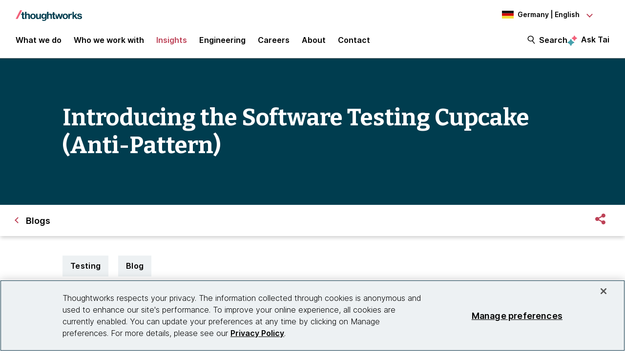

--- FILE ---
content_type: text/css;charset=utf-8
request_url: https://www.thoughtworks.com/etc.clientlibs/thoughtworks/clientlibs/clientlib-site.min.ACSHASHbd0a198216b2823e9e542c2dc1167cd2.css
body_size: 84574
content:
@charset "utf-8";@import url(https://static.thoughtworks.com/fonts/inter/inter-v2.css);@import url(https://static.thoughtworks.com/fonts/bitter/bitter.css);@import url(https://static.thoughtworks.com/fonts/icons/material-symbols-outlined-icons-v1.css);@media screen and (min-width:1200px){.cmp-header__navigation-section.show-header-search-form .search-form .standalone-search-box-wrapper{-webkit-animation:expandSides .2s ease-in;animation:expandSides .2s ease-in;display:block;width:100%}}@-webkit-keyframes bounceAnimation{0%,20%,50%,80%,to{-webkit-transform:translateY(0);transform:translateY(0)}40%{-webkit-transform:translateY(-10px);transform:translateY(-10px)}60%{-webkit-transform:translateY(-5px);transform:translateY(-5px)}}html{line-height:1.15}main{display:block}h1{font-size:2em;margin:.67em 0}hr{-webkit-box-sizing:content-box;box-sizing:content-box;height:0;overflow:visible}pre{font-family:monospace,monospace;font-size:1em}a{background-color:transparent}abbr[title]{border-bottom:none;text-decoration:underline;-webkit-text-decoration:underline dotted;text-decoration:underline dotted}b,strong{font-weight:bolder}code,kbd,samp{font-family:monospace,monospace;font-size:1em}small{font-size:80%}sub,sup{font-size:75%;line-height:0;position:relative;vertical-align:baseline}sub{bottom:-.25em}sup{top:-.5em}img{border-style:none}button,input,optgroup,select,textarea{font-family:inherit;font-size:100%;line-height:1.15;margin:0}button,input{overflow:visible}button,select{text-transform:none}[type=button],[type=reset],[type=submit],button{-webkit-appearance:button}[type=button]::-moz-focus-inner,[type=reset]::-moz-focus-inner,[type=submit]::-moz-focus-inner,button::-moz-focus-inner{border-style:none;padding:0}[type=button]:-moz-focusring,[type=reset]:-moz-focusring,[type=submit]:-moz-focusring,button:-moz-focusring{outline:1px dotted ButtonText}fieldset{padding:.35em .75em .625em}legend{-webkit-box-sizing:border-box;box-sizing:border-box;color:inherit;display:table;max-width:100%;padding:0;white-space:normal}progress{vertical-align:baseline}textarea{overflow:auto}[type=checkbox],[type=radio]{-webkit-box-sizing:border-box;box-sizing:border-box;padding:0}[type=number]::-webkit-inner-spin-button,[type=number]::-webkit-outer-spin-button{height:auto}[type=search]{-webkit-appearance:textfield;outline-offset:-2px}[type=search]::-webkit-search-decoration{-webkit-appearance:none}::-webkit-file-upload-button{-webkit-appearance:button;font:inherit}details{display:block}summary{display:list-item}[hidden],template{display:none}*,:after,:before{-webkit-box-sizing:border-box;box-sizing:border-box}a{color:inherit;cursor:pointer}a,a u{text-decoration:none}u{text-decoration-thickness:1px;text-underline-offset:4px}button{background-color:transparent;border-width:0;color:inherit;cursor:pointer;padding:0}figure{margin:0}input::-moz-focus-inner{border:0;margin:0;padding:0}dd,ol,ul{list-style:none;margin:0;padding:0}h1,h2,h3,h4,h5,h6{font-size:inherit;font-weight:inherit;margin:0}p{margin:0}cite{font-style:normal}fieldset{border-width:0;margin:0;padding:0}body,html{-ms-scroll-chaining:none;overscroll-behavior:none}@font-face{font-display:fallback;font-family:FontAwesome;font-style:normal;font-weight:400;src:url(../../../etc.clientlibs/thoughtworks/clientlibs/clientlib-site/resources/fonts/fontawesome-webfont.eot);src:url(../../../etc.clientlibs/thoughtworks/clientlibs/clientlib-site/resources/fonts/fontawesome-webfont.eot?#iefix&v=3.1.0) format("embedded-opentype"),url(../../../etc.clientlibs/thoughtworks/clientlibs/clientlib-site/resources/fonts/fontawesome-webfont.woff?v=3.1.0) format("woff"),url(../../../etc.clientlibs/thoughtworks/clientlibs/clientlib-site/resources/fonts/fontawesome-webfont.ttf?v=3.1.0) format("truetype"),url(../../../etc.clientlibs/thoughtworks/clientlibs/clientlib-site/resources/fonts/fontawesome-webfont.svg) format("svg")}[class*=" icon-"],[class^=icon-]{-webkit-font-smoothing:antialiased;font-family:FontAwesome;font-style:normal;font-weight:400;text-decoration:inherit}[class*=" icon-"]:before,[class^=icon-]:before{speak:none;display:inline-block;text-decoration:inherit}.icon-large:before{font-size:1.3333333333em;vertical-align:-10%}a [class*=" icon-"],a [class*=" icon-"]:before,a [class^=icon-],a [class^=icon-]:before{display:inline}[class*=" icon-"].icon-fixed-width,[class^=icon-].icon-fixed-width{display:inline-block;text-align:center;width:1.2857142857em}[class*=" icon-"].icon-fixed-width.icon-large,[class^=icon-].icon-fixed-width.icon-large{width:1.5714285714em}ul.icons-ul{list-style-type:none;margin-left:2.1428571429em;text-indent:-.7142857143em}ul.icons-ul>li .icon-li{display:inline-block;text-align:center;width:.7142857143em}[class*=" icon-"].hide,[class^=icon-].hide{display:none}.icon-muted{color:#eee}.icon-light{color:#fff}.icon-dark{color:#333}.icon-border{border:1px solid #eee;border-radius:3px;padding:.2em .25em .15em}.icon-2x{font-size:2em}.icon-2x.icon-border{border-radius:4px;border-width:2px}.icon-3x{font-size:3em}.icon-3x.icon-border{border-radius:5px;border-width:3px}.icon-4x{font-size:4em}.icon-4x.icon-border{border-radius:6px;border-width:4px}.icon-5x{font-size:5em}.icon-5x.icon-border{border-radius:7px;border-width:5px}.pull-right{float:right}.pull-left{float:left}[class*=" icon-"].pull-left,[class^=icon-].pull-left{margin-right:.3em}[class*=" icon-"].pull-right,[class^=icon-].pull-right{margin-left:.3em}[class*=" icon-"],[class^=icon-]{background-image:none;background-position:0 0;background-repeat:repeat;display:inline;height:auto;line-height:normal;margin-top:0;vertical-align:baseline;width:auto}.dropdown-menu>.active>a>[class*=" icon-"],.dropdown-menu>.active>a>[class^=icon-],.dropdown-menu>li>a:hover>[class*=" icon-"],.dropdown-menu>li>a:hover>[class^=icon-],.dropdown-submenu:hover>a>[class*=" icon-"],.dropdown-submenu:hover>a>[class^=icon-],.icon-white,.nav-list>.active>a>[class*=" icon-"],.nav-list>.active>a>[class^=icon-],.nav-pills>.active>a>[class*=" icon-"],.nav-pills>.active>a>[class^=icon-],.navbar-inverse .nav>.active>a>[class*=" icon-"],.navbar-inverse .nav>.active>a>[class^=icon-]{background-image:none}.btn [class*=" icon-"].icon-large,.btn [class^=icon-].icon-large,.nav [class*=" icon-"].icon-large,.nav [class^=icon-].icon-large{line-height:.9em}.btn [class*=" icon-"].icon-spin,.btn [class^=icon-].icon-spin,.nav [class*=" icon-"].icon-spin,.nav [class^=icon-].icon-spin{display:inline-block}.nav-pills [class*=" icon-"],.nav-pills [class*=" icon-"].icon-large,.nav-pills [class^=icon-],.nav-pills [class^=icon-].icon-large,.nav-tabs [class*=" icon-"],.nav-tabs [class*=" icon-"].icon-large,.nav-tabs [class^=icon-],.nav-tabs [class^=icon-].icon-large{line-height:.9em}.btn [class*=" icon-"].pull-left.icon-2x,.btn [class*=" icon-"].pull-right.icon-2x,.btn [class^=icon-].pull-left.icon-2x,.btn [class^=icon-].pull-right.icon-2x{margin-top:.18em}.btn [class*=" icon-"].icon-spin.icon-large,.btn [class^=icon-].icon-spin.icon-large{line-height:.8em}.btn.btn-small [class*=" icon-"].pull-left.icon-2x,.btn.btn-small [class*=" icon-"].pull-right.icon-2x,.btn.btn-small [class^=icon-].pull-left.icon-2x,.btn.btn-small [class^=icon-].pull-right.icon-2x{margin-top:.25em}.btn.btn-large [class*=" icon-"],.btn.btn-large [class^=icon-]{margin-top:0}.btn.btn-large [class*=" icon-"].pull-left.icon-2x,.btn.btn-large [class*=" icon-"].pull-right.icon-2x,.btn.btn-large [class^=icon-].pull-left.icon-2x,.btn.btn-large [class^=icon-].pull-right.icon-2x{margin-top:.05em}.btn.btn-large [class*=" icon-"].pull-left.icon-2x,.btn.btn-large [class^=icon-].pull-left.icon-2x{margin-right:.2em}.btn.btn-large [class*=" icon-"].pull-right.icon-2x,.btn.btn-large [class^=icon-].pull-right.icon-2x{margin-left:.2em}.icon-stack{display:inline-block;height:2em;line-height:2em;position:relative;vertical-align:-35%;width:2em}.icon-stack [class*=" icon-"],.icon-stack [class^=icon-]{display:block;font-size:1em;height:100%;line-height:inherit;position:absolute;text-align:center;width:100%}.icon-stack .icon-stack-base{font-size:2em}.icon-spin{-webkit-animation:spin 2s linear infinite;animation:spin 2s linear infinite;display:inline-block}@-webkit-keyframes spin{0%{-webkit-transform:rotate(0deg)}to{-webkit-transform:rotate(359deg)}}@keyframes spin{0%{-webkit-transform:rotate(0deg);transform:rotate(0deg)}to{-webkit-transform:rotate(359deg);transform:rotate(359deg)}}.icon-rotate-90:before{-webkit-transform:rotate(90deg);transform:rotate(90deg)}.icon-rotate-180:before{-webkit-transform:rotate(180deg);transform:rotate(180deg)}.icon-rotate-270:before{-webkit-transform:rotate(270deg);transform:rotate(270deg)}.icon-flip-horizontal:before{-webkit-transform:scaleX(-1);transform:scaleX(-1)}.icon-flip-vertical:before{-webkit-transform:scaleY(-1);transform:scaleY(-1)}.icon-glass:before{content:""}.icon-music:before{content:""}.icon-search:before{content:""}.icon-envelope:before{content:""}.icon-heart:before{content:""}.icon-star:before{content:""}.icon-star-empty:before{content:""}.icon-user:before{content:""}.icon-film:before{content:""}.icon-th-large:before{content:""}.icon-th:before{content:""}.icon-th-list:before{content:""}.icon-ok:before{content:""}.icon-remove:before{content:""}.icon-zoom-in:before{content:""}.icon-zoom-out:before{content:""}.icon-off:before{content:""}.icon-signal:before{content:""}.icon-cog:before{content:""}.icon-trash:before{content:""}.icon-home:before{content:""}.icon-file:before{content:""}.icon-time:before{content:""}.icon-road:before{content:""}.icon-download-alt:before{content:""}.icon-download:before{content:""}.icon-upload:before{content:""}.icon-inbox:before{content:""}.icon-play-circle:before{content:""}.icon-repeat:before,.icon-rotate-right:before{content:""}.icon-refresh:before{content:""}.icon-list-alt:before{content:""}.icon-lock:before{content:""}.icon-flag:before{content:""}.icon-headphones:before{content:""}.icon-volume-off:before{content:""}.icon-volume-down:before{content:""}.icon-volume-up:before{content:""}.icon-qrcode:before{content:""}.icon-barcode:before{content:""}.icon-tag:before{content:""}.icon-tags:before{content:""}.icon-book:before{content:""}.icon-bookmark:before{content:""}.icon-print:before{content:""}.icon-camera:before{content:""}.icon-font:before{content:""}.icon-bold:before{content:""}.icon-italic:before{content:""}.icon-text-height:before{content:""}.icon-text-width:before{content:""}.icon-align-left:before{content:""}.icon-align-center:before{content:""}.icon-align-right:before{content:""}.icon-align-justify:before{content:""}.icon-list:before{content:""}.icon-indent-left:before{content:""}.icon-indent-right:before{content:""}.icon-facetime-video:before{content:""}.icon-picture:before{content:""}.icon-pencil:before{content:""}.icon-map-marker:before{content:""}.icon-adjust:before{content:""}.icon-tint:before{content:""}.icon-edit:before{content:""}.icon-share:before{content:""}.icon-check:before{content:""}.icon-move:before{content:""}.icon-step-backward:before{content:""}.icon-fast-backward:before{content:""}.icon-backward:before{content:""}.icon-play:before{content:""}.icon-pause:before{content:""}.icon-stop:before{content:""}.icon-forward:before{content:""}.icon-fast-forward:before{content:""}.icon-step-forward:before{content:""}.icon-eject:before{content:""}.icon-chevron-left:before{content:""}.icon-chevron-right:before{content:""}.icon-plus-sign:before{content:""}.icon-minus-sign:before{content:""}.icon-remove-sign:before{content:""}.icon-ok-sign:before{content:""}.icon-question-sign:before{content:""}.icon-info-sign:before{content:""}.icon-screenshot:before{content:""}.icon-remove-circle:before{content:""}.icon-ok-circle:before{content:""}.icon-ban-circle:before{content:""}.icon-arrow-left:before{content:""}.icon-arrow-right:before{content:""}.icon-arrow-up:before{content:""}.icon-arrow-down:before{content:""}.icon-mail-forward:before,.icon-share-alt:before{content:""}.icon-resize-full:before{content:""}.icon-resize-small:before{content:""}.icon-plus:before{content:""}.icon-minus:before{content:""}.icon-asterisk:before{content:""}.icon-exclamation-sign:before{content:""}.icon-gift:before{content:""}.icon-leaf:before{content:""}.icon-fire:before{content:""}.icon-eye-open:before{content:""}.icon-close:before{content:""}.icon-eye-close:before{content:""}.icon-warning-sign:before{content:""}.icon-plane:before{content:""}.icon-calendar:before{content:""}.icon-random:before{content:""}.icon-comment:before{content:""}.icon-magnet:before{content:""}.icon-chevron-up:before{content:""}.icon-chevron-down:before{content:""}.icon-retweet:before{content:""}.icon-shopping-cart:before{content:""}.icon-folder-close:before{content:""}.icon-folder-open:before{content:""}.icon-resize-vertical:before{content:""}.icon-resize-horizontal:before{content:""}.icon-bar-chart:before{content:""}.icon-twitter-sign:before{content:""}.icon-facebook-sign:before{content:""}.icon-camera-retro:before{content:""}.icon-key:before{content:""}.icon-cogs:before{content:""}.icon-comments:before{content:""}.icon-thumbs-up:before{content:""}.icon-thumbs-down:before{content:""}.icon-star-half:before{content:""}.icon-heart-empty:before{content:""}.icon-signout:before{content:""}.icon-linkedin-sign:before{content:""}.icon-pushpin:before{content:""}.icon-external-link:before{content:""}.icon-signin:before{content:""}.icon-trophy:before{content:""}.icon-github-sign:before{content:""}.icon-upload-alt:before{content:""}.icon-lemon:before{content:""}.icon-phone:before{content:""}.icon-check-empty:before{content:""}.icon-bookmark-empty:before{content:""}.icon-phone-sign:before{content:""}.icon-twitter:before{content:""}.icon-facebook:before{content:""}.icon-github:before{content:""}.icon-unlock:before{content:""}.icon-credit-card:before{content:""}.icon-rss:before{content:""}.icon-hdd:before{content:""}.icon-bullhorn:before{content:""}.icon-bell:before{content:""}.icon-certificate:before{content:""}.icon-hand-right:before{content:""}.icon-hand-left:before{content:""}.icon-hand-up:before{content:""}.icon-hand-down:before{content:""}.icon-circle-arrow-left:before{content:""}.icon-circle-arrow-right:before{content:""}.icon-circle-arrow-up:before{content:""}.icon-circle-arrow-down:before{content:""}.icon-globe:before{content:""}.icon-wrench:before{content:""}.icon-tasks:before{content:""}.icon-filter:before{content:""}.icon-briefcase:before{content:""}.icon-fullscreen:before{content:""}.icon-group:before{content:""}.icon-link:before{content:""}.icon-cloud:before{content:""}.icon-beaker:before{content:""}.icon-cut:before{content:""}.icon-copy:before{content:""}.icon-paper-clip:before{content:""}.icon-save:before{content:""}.icon-sign-blank:before{content:""}.icon-reorder:before{content:""}.icon-list-ul:before{content:""}.icon-list-ol:before{content:""}.icon-strikethrough:before{content:""}.icon-underline:before{content:""}.icon-table:before{content:""}.icon-magic:before{content:""}.icon-truck:before{content:""}.icon-pinterest:before{content:""}.icon-pinterest-sign:before{content:""}.icon-google-plus-sign:before{content:""}.icon-google-plus:before{content:""}.icon-money:before{content:""}.icon-caret-down:before{content:""}.icon-caret-up:before{content:""}.icon-caret-left:before{content:""}.icon-caret-right:before{content:""}.icon-columns:before{content:""}.icon-sort:before{content:""}.icon-sort-down:before{content:""}.icon-sort-up:before{content:""}.icon-envelope-alt:before{content:""}.icon-linkedin:before{content:""}.icon-rotate-left:before,.icon-undo:before{content:""}.icon-legal:before{content:""}.icon-dashboard:before{content:""}.icon-comment-alt:before{content:""}.icon-comments-alt:before{content:""}.icon-bolt:before{content:""}.icon-sitemap:before{content:""}.icon-umbrella:before{content:""}.icon-paste:before{content:""}.icon-lightbulb:before{content:""}.icon-exchange:before{content:""}.icon-cloud-download:before{content:""}.icon-cloud-upload:before{content:""}.icon-user-md:before{content:""}.icon-stethoscope:before{content:""}.icon-suitcase:before{content:""}.icon-bell-alt:before{content:""}.icon-coffee:before{content:""}.icon-food:before{content:""}.icon-file-alt:before{content:""}.icon-building:before{content:""}.icon-hospital:before{content:""}.icon-ambulance:before{content:""}.icon-medkit:before{content:""}.icon-fighter-jet:before{content:""}.icon-beer:before{content:""}.icon-h-sign:before{content:""}.icon-plus-sign-alt:before{content:""}.icon-double-angle-left:before{content:""}.icon-double-angle-right:before{content:""}.icon-double-angle-up:before{content:""}.icon-double-angle-down:before{content:""}.icon-angle-left:before{content:""}.icon-angle-right:before{content:""}.icon-angle-up:before{content:""}.icon-angle-down:before{content:""}.icon-desktop:before{content:""}.icon-laptop:before{content:""}.icon-tablet:before{content:""}.icon-mobile-phone:before{content:""}.icon-circle-blank:before{content:""}.icon-quote-left:before{content:""}.icon-quote-right:before{content:""}.icon-spinner:before{content:""}.icon-circle:before{content:""}.icon-mail-reply:before,.icon-reply:before{content:""}.icon-folder-close-alt:before{content:""}.icon-folder-open-alt:before{content:""}.icon-expand-alt:before{content:""}.icon-collapse-alt:before{content:""}.icon-smile:before{content:""}.icon-frown:before{content:""}.icon-meh:before{content:""}.icon-gamepad:before{content:""}.icon-keyboard:before{content:""}.icon-flag-alt:before{content:""}.icon-flag-checkered:before{content:""}.icon-terminal:before{content:""}.icon-code:before{content:""}.icon-mail-reply-all:before,.icon-reply-all:before{content:""}.icon-star-half-empty:before,.icon-star-half-full:before{content:""}.icon-location-arrow:before{content:""}.icon-crop:before{content:""}.icon-code-fork:before{content:""}.icon-unlink:before{content:""}.icon-question:before{content:""}.icon-info:before{content:""}.icon-exclamation:before{content:""}.icon-superscript:before{content:""}.icon-subscript:before{content:""}.icon-eraser:before{content:""}.icon-puzzle-piece:before{content:""}.icon-microphone:before{content:""}.icon-microphone-off:before{content:""}.icon-shield:before{content:""}.icon-calendar-empty:before{content:""}.icon-fire-extinguisher:before{content:""}.icon-rocket:before{content:""}.icon-maxcdn:before{content:""}.icon-chevron-sign-left:before{content:""}.icon-chevron-sign-right:before{content:""}.icon-chevron-sign-up:before{content:""}.icon-chevron-sign-down:before{content:""}.icon-html5:before{content:""}.icon-css3:before{content:""}.icon-anchor:before{content:""}.icon-unlock-alt:before{content:""}.icon-bullseye:before{content:""}.icon-ellipsis-horizontal:before{content:""}.icon-ellipsis-vertical:before{content:""}.icon-rss-sign:before{content:""}.icon-play-sign:before{content:""}.icon-ticket:before{content:""}.icon-minus-sign-alt:before{content:""}.icon-check-minus:before{content:""}.icon-level-up:before{content:""}.icon-level-down:before{content:""}.icon-check-sign:before{content:""}.icon-edit-sign:before{content:""}.icon-external-link-sign:before{content:""}.icon-share-sign:before{content:""}html{-webkit-text-size-adjust:100%;-ms-text-size-adjust:100%;font-size:100%}body{background-color:#fff;font-family:Inter,Noto Sans SC,sans-serif;font-size:1pc;line-height:1.2;margin:0;padding:0;text-align:left}a,body{color:#000}a{border-bottom:1px solid #000}a:hover{border-bottom:1px solid #9b293c;color:#9b293c}h1{font-family:Bitter,"Noto Serif SC",serif}.aem-responsive-grid{padding:0 1.5rem}@media screen and (min-width:576px){.aem-responsive-grid{padding:0 2rem}}@media screen and (min-width:1200px){.aem-responsive-grid{margin:0 auto;max-width:1624px;padding:0;width:80%}}@media screen and (min-width:992px){.aem-responsive-grid-text-block{margin:0 auto;max-width:60pc;width:80%}}.aem-responsive-grid-peak-effect--right{padding-left:1.5rem;padding-right:0}@media screen and (min-width:768px){.aem-responsive-grid-peak-effect--right{padding-left:2rem}}@media screen and (min-width:1200px){.aem-responsive-grid-peak-effect--right{padding-left:max((100% - 1624px)/2,10%)}}.text .cmp-text h1,.text-typography h1{font-family:Bitter,"Noto Serif SC",serif;font-size:1.5rem;font-weight:700;letter-spacing:0;line-height:1.2}@media screen and (min-width:576px){.text .cmp-text h1,.text-typography h1{font-size:2rem}}@media screen and (min-width:992px){.text .cmp-text h1,.text-typography h1{font-size:2.5rem}}@media screen and (min-width:1200px){.text .cmp-text h1,.text-typography h1{font-size:3rem}}@media screen and (min-width:1440px){.text .cmp-text h1,.text-typography h1{font-size:3.5rem}}.text .cmp-text h2,.text-typography h2{font-size:1.5rem;font-weight:700;letter-spacing:0;line-height:1.2}@media screen and (min-width:992px){.text .cmp-text h2,.text-typography h2{font-size:2rem}}@media screen and (min-width:1200px){.text .cmp-text h2,.text-typography h2{font-size:2.5rem}}.text .cmp-text h3,.text-typography h3{font-size:1.25rem;font-weight:700;letter-spacing:0;line-height:1.2}@media screen and (min-width:992px){.text .cmp-text h3,.text-typography h3{font-size:1.5rem}}@media screen and (min-width:1200px){.text .cmp-text h3,.text-typography h3{font-size:1.75rem}}@media screen and (min-width:1440px){.text .cmp-text h3,.text-typography h3{font-size:2rem}}.text .cmp-text h4,.text-typography h4{font-size:1.125rem;font-weight:700;letter-spacing:0;line-height:1.2}@media screen and (min-width:1200px){.text .cmp-text h4,.text-typography h4{font-size:1.5rem}}.text .cmp-text h5,.text-typography h5{font-size:1.125rem;font-weight:360;letter-spacing:0;line-height:1.5}@media screen and (min-width:992px){.text .cmp-text h5,.text-typography h5{font-size:1.25rem}}@media screen and (min-width:1200px){.text .cmp-text h5,.text-typography h5{font-size:1.5rem}}.text .cmp-text h6,.text-typography h6{font-size:1.125rem;font-weight:360;letter-spacing:0;line-height:1.5}@media screen and (min-width:992px){.text .cmp-text h6,.text-typography h6{font-size:1.25rem}}@media screen and (min-width:1200px){.text .cmp-text h6,.text-typography h6{font-size:1.5rem}}.text .cmp-text p,.text-typography p{font-size:1rem;font-weight:360;letter-spacing:0;line-height:1.5}@media screen and (min-width:992px){.text .cmp-text p,.text-typography p{font-size:1.125rem}}.text .cmp-text span,.text-typography span{font-size:.875rem;font-weight:360;letter-spacing:0;line-height:1.5}.text .cmp-text blockquote,.text-typography blockquote{font-size:1.125rem;font-style:italic;font-weight:360;letter-spacing:0;line-height:1.5;margin:0;padding:0 0 25px}@media screen and (min-width:992px){.text .cmp-text blockquote,.text-typography blockquote{font-size:1.25rem}}@media screen and (min-width:1200px){.text .cmp-text blockquote,.text-typography blockquote{font-size:1.5rem}}.text .cmp-text img,.text-typography img{height:auto;max-width:100%}.text .cmp-text pre,.text-typography pre{background-color:#000;border-radius:.5rem;color:#fff;overflow-wrap:break-word;padding:.75rem;white-space:pre-wrap}.text .cmp-text h1,.text .cmp-text h2,.text .cmp-text h3,.text .cmp-text h4,.text .cmp-text h5,.text .cmp-text h6,.text .cmp-text p,.text .cmp-text span,.text-typography h1,.text-typography h2,.text-typography h3,.text-typography h4,.text-typography h5,.text-typography h6,.text-typography p,.text-typography span{margin:0;text-transform:none}.text .cmp-text ol li,.text .cmp-text ul li,.text-typography ol li,.text-typography ul li{font-size:1rem;font-weight:360;letter-spacing:0;line-height:1.5;list-style:disc;margin-left:2.5rem}@media screen and (min-width:992px){.text .cmp-text ol li,.text .cmp-text ul li,.text-typography ol li,.text-typography ul li{font-size:1.125rem}}.text .cmp-text ol li,.text-typography ol li{list-style:decimal}@keyframes bounceAnimation{0%,20%,50%,80%,to{-webkit-transform:translateY(0);transform:translateY(0)}40%{-webkit-transform:translateY(-10px);transform:translateY(-10px)}60%{-webkit-transform:translateY(-5px);transform:translateY(-5px)}}.cmp__link--default{border-bottom:1px solid #000;color:#000}.cmp__link--default:hover{border-bottom:1px solid #bd4257;color:#bd4257}.cmp__link--light{border-bottom:1px solid #fff;color:#fff}.cmp__link--light:hover{border-bottom:1px solid #bd4257;color:#bd4257}.cmp__link-btn--default{background-color:#bd4257;border-bottom:0;color:#fff;cursor:pointer;display:inline-block;font-size:1rem;font-weight:630;letter-spacing:0;line-height:1.5;padding:.75rem 1.5rem;text-align:center}.cmp__link-btn--default:hover{background-color:#9b293c!important;border-bottom:0;color:#fff}.cmp__link-btn--default:active{background-color:#f2617a!important;border-bottom:0;color:#fff}@media screen and (min-width:992px){.cmp__link-btn--default{font-size:1.25rem;line-height:1.2;padding:1.25rem 2rem}}.cmp__link-btn--secondary{-webkit-box-align:center;-ms-flex-align:center;-webkit-box-pack:center;-ms-flex-pack:center;align-items:center;background-color:#fff;border:2px solid #bd4257!important;color:#000;cursor:pointer;display:-webkit-box;display:-ms-flexbox;display:flex;font-size:1rem;font-weight:630;height:100%;justify-content:center;letter-spacing:0;line-height:1.5;padding:.75rem 1.5rem;text-align:center}.cmp__link-btn--secondary:hover{background-color:#bd4257;color:#fff!important}.cmp__link-btn--secondary:active{background-color:#f2617a;border:2px solid #f2617a!important;color:#fff!important}@media screen and (min-width:992px){.cmp__link-btn--secondary{font-size:1.25rem;line-height:1.2;padding:1.25rem 2rem}}.cmp__margin-top>div.aem-Grid{margin-top:3.75rem}.cmp__margin-bottom>div.aem-Grid{margin-bottom:3.75rem}.prevent-scrolling{overflow:hidden}.carousel-navigation-buttons{-webkit-box-pack:end;-ms-flex-pack:end;-webkit-column-gap:1rem;-moz-column-gap:1rem;column-gap:1rem;display:-webkit-box;display:-ms-flexbox;display:flex;justify-content:flex-end;margin-left:auto}.carousel-navigation-buttons .next-btn,.carousel-navigation-buttons .prev-btn{border:1px solid #bd4257;border-radius:50%;cursor:pointer;height:46px;margin-top:2px;width:46px}.carousel-navigation-buttons .next-btn:disabled,.carousel-navigation-buttons .prev-btn:disabled{border-color:#000;cursor:unset}.carousel-navigation-buttons .next-btn:disabled span,.carousel-navigation-buttons .prev-btn:disabled span{border-color:#000}.carousel-navigation-buttons .prev-btn span{border:3px solid #bd4257;border-bottom:none;border-left:none;display:inline-block;height:1pc;margin-left:5px;margin-top:4px;-webkit-transform:rotate(225deg);transform:rotate(225deg);width:1pc}.carousel-navigation-buttons .prev-btn:focus-visible,.carousel-navigation-buttons .prev-btn:hover:not(:disabled){background-color:#bd4257}.carousel-navigation-buttons .prev-btn:focus-visible span,.carousel-navigation-buttons .prev-btn:hover:not(:disabled) span{border:3px solid #fff;border-bottom:none;border-left:none;display:inline-block;height:1pc;margin-left:5px;margin-top:4px;-webkit-transform:rotate(225deg);transform:rotate(225deg);width:1pc}.carousel-navigation-buttons .next-btn span{border:3px solid #bd4257;border-bottom:none;border-left:none;display:inline-block;height:1pc;margin-right:5px;margin-top:4px;-webkit-transform:rotate(45deg);transform:rotate(45deg);width:1pc}.carousel-navigation-buttons .next-btn:focus-visible,.carousel-navigation-buttons .next-btn:hover:not(:disabled){background-color:#bd4257}.carousel-navigation-buttons .next-btn:focus-visible span,.carousel-navigation-buttons .next-btn:hover:not(:disabled) span{border:3px solid #fff;border-bottom:none;border-left:none;display:inline-block;height:1pc;margin-right:5px;margin-top:4px;-webkit-transform:rotate(45deg);transform:rotate(45deg);width:1pc}body[data-theme=light] pre code.hljs{display:block;overflow-x:auto;padding:1em}body[data-theme=light] code.hljs{padding:3px 5px}body[data-theme=light] .hljs{background:#fefefe;color:#545454}body[data-theme=light] .hljs-comment,body[data-theme=light] .hljs-quote{color:dimgray}body[data-theme=light] .hljs-deletion,body[data-theme=light] .hljs-name,body[data-theme=light] .hljs-regexp,body[data-theme=light] .hljs-selector-class,body[data-theme=light] .hljs-selector-id,body[data-theme=light] .hljs-tag,body[data-theme=light] .hljs-template-variable,body[data-theme=light] .hljs-variable{color:#d91e18}body[data-theme=light] .hljs-attribute,body[data-theme=light] .hljs-built_in,body[data-theme=light] .hljs-link,body[data-theme=light] .hljs-literal,body[data-theme=light] .hljs-meta,body[data-theme=light] .hljs-number,body[data-theme=light] .hljs-params,body[data-theme=light] .hljs-type{color:#aa5d00}body[data-theme=light] .hljs-addition,body[data-theme=light] .hljs-bullet,body[data-theme=light] .hljs-string,body[data-theme=light] .hljs-symbol{color:green}body[data-theme=light] .hljs-section,body[data-theme=light] .hljs-title{color:#007faa}body[data-theme=light] .hljs-keyword,body[data-theme=light] .hljs-selector-tag{color:#7928a1}body[data-theme=light] .hljs-emphasis{font-style:italic}body[data-theme=light] .hljs-strong{font-weight:700}@media screen and (-ms-high-contrast:active){body[data-theme=light] .hljs-addition,body[data-theme=light] .hljs-attribute,body[data-theme=light] .hljs-built_in,body[data-theme=light] .hljs-bullet,body[data-theme=light] .hljs-comment,body[data-theme=light] .hljs-link,body[data-theme=light] .hljs-literal,body[data-theme=light] .hljs-meta,body[data-theme=light] .hljs-number,body[data-theme=light] .hljs-params,body[data-theme=light] .hljs-quote,body[data-theme=light] .hljs-string,body[data-theme=light] .hljs-symbol,body[data-theme=light] .hljs-type{color:highlight}body[data-theme=light] .hljs-keyword,body[data-theme=light] .hljs-selector-tag{font-weight:700}}body[data-theme=dark] pre code.hljs{display:block;overflow-x:auto;padding:1em}body[data-theme=dark] code.hljs{padding:3px 5px}body[data-theme=dark] .hljs{background:#2b2b2b;color:#f8f8f2}body[data-theme=dark] .hljs-comment,body[data-theme=dark] .hljs-quote{color:#d4d0ab}body[data-theme=dark] .hljs-deletion,body[data-theme=dark] .hljs-name,body[data-theme=dark] .hljs-regexp,body[data-theme=dark] .hljs-selector-class,body[data-theme=dark] .hljs-selector-id,body[data-theme=dark] .hljs-tag,body[data-theme=dark] .hljs-template-variable,body[data-theme=dark] .hljs-variable{color:#ffa07a}body[data-theme=dark] .hljs-built_in,body[data-theme=dark] .hljs-link,body[data-theme=dark] .hljs-literal,body[data-theme=dark] .hljs-meta,body[data-theme=dark] .hljs-number,body[data-theme=dark] .hljs-params,body[data-theme=dark] .hljs-type{color:#f5ab35}body[data-theme=dark] .hljs-attribute{color:gold}body[data-theme=dark] .hljs-addition,body[data-theme=dark] .hljs-bullet,body[data-theme=dark] .hljs-string,body[data-theme=dark] .hljs-symbol{color:#abe338}body[data-theme=dark] .hljs-section,body[data-theme=dark] .hljs-title{color:#00e0e0}body[data-theme=dark] .hljs-keyword,body[data-theme=dark] .hljs-selector-tag{color:#dcc6e0}body[data-theme=dark] .hljs-emphasis{font-style:italic}body[data-theme=dark] .hljs-strong{font-weight:700}@media screen and (-ms-high-contrast:active){body[data-theme=dark] .hljs-addition,body[data-theme=dark] .hljs-attribute,body[data-theme=dark] .hljs-built_in,body[data-theme=dark] .hljs-bullet,body[data-theme=dark] .hljs-comment,body[data-theme=dark] .hljs-link,body[data-theme=dark] .hljs-literal,body[data-theme=dark] .hljs-meta,body[data-theme=dark] .hljs-number,body[data-theme=dark] .hljs-params,body[data-theme=dark] .hljs-quote,body[data-theme=dark] .hljs-string,body[data-theme=dark] .hljs-symbol,body[data-theme=dark] .hljs-type{color:highlight}body[data-theme=dark] .hljs-keyword,body[data-theme=dark] .hljs-selector-tag{font-weight:700}}@media print{#onetrust-consent-sdk,.backNavigation,.subnavigation,footer>.footer-links,header>:not(.cmp-header__logo-section){display:none!important}body{-webkit-print-color-adjust:exact!important;print-color-adjust:exact!important}.cmp-header.sticky-header{position:static!important}.hero-banner__image--mobile{display:block!important}.cmp-content-cards__container .cmp-content-card,.cmp-content-cards__container .cmp-related-client-stories__card,.relatedclientstories .cmp-content-card,.relatedclientstories .cmp-related-client-stories__card,.relatedcontentcards .cmp-content-card,.relatedcontentcards .cmp-related-client-stories__card{page-break-inside:avoid}.cmp-content-cards__container .view-less-cta,.cmp-content-cards__container .view-more-cta,.relatedclientstories .view-less-cta,.relatedclientstories .view-more-cta,.relatedcontentcards .view-less-cta,.relatedcontentcards .view-more-cta{display:none!important}.cmp-content-cards__container .aem-Grid,.relatedclientstories .aem-Grid,.relatedcontentcards .aem-Grid{-webkit-box-orient:vertical;-webkit-box-direction:normal;display:-webkit-box!important;display:-ms-flexbox!important;display:flex!important;-ms-flex-direction:column;flex-direction:column}.cmp-content-cards,.cmp-service-cards.cmp-service-cards__card,.cmp-tagList,.codeBlock,.collectionOfMedia,.contentCards,.ctabanner,.featuredcard,.imageandtext5050,.quote,.relatedclientstories,.sidebysideimageandtext,.textwithcta{page-break-inside:avoid}}.home-page main h1{font-size:1.5rem}@media screen and (min-width:768px){.home-page main h1{font-size:1.75rem}}@media screen and (min-width:1024px){.home-page main h1{font-size:2.125rem}}@media screen and (min-width:1440px){.home-page main h1{font-size:2.5rem}}.home-page main h2{font-family:Bitter,"Noto Serif SC",serif;font-size:1.375rem}@media screen and (min-width:768px){.home-page main h2{font-size:1.5rem}}@media screen and (min-width:1024px){.home-page main h2{font-size:1.75rem}}@media screen and (min-width:1440px){.home-page main h2{font-size:2.125rem}}.home-page main h3{font-size:1.25rem}@media screen and (min-width:768px){.home-page main h3{font-size:1.375rem}}@media screen and (min-width:1024px){.home-page main h3{font-size:1.5rem}}@media screen and (min-width:1440px){.home-page main h3{font-size:1.75rem}}.home-page main .aem-responsive-grid:not(.videocomponent *){margin:0;padding:0 1rem;width:auto}@media screen and (min-width:768px){.home-page main .aem-responsive-grid:not(.videocomponent *){padding:0 2rem}}@media screen and (min-width:1024px){.home-page main .aem-responsive-grid:not(.videocomponent *){margin:0 3.75rem;padding:0}}@media screen and (min-width:1800px){.home-page main .aem-responsive-grid:not(.videocomponent *){margin:0 auto;max-width:none;width:80%}}.home-page main .aem-responsive-grid-text-block:not(.videocomponent *){max-width:none;width:auto}@media screen and (min-width:768px){.home-page main .aem-responsive-grid-text-block:not(.videocomponent *){margin:0 91px}}@media screen and (min-width:1024px){.home-page main .aem-responsive-grid-text-block:not(.videocomponent *){margin:0 77px}}@media screen and (min-width:1440px){.home-page main .aem-responsive-grid-text-block:not(.videocomponent *){margin:0 227px}}@media screen and (min-width:1800px){.home-page main .aem-responsive-grid-text-block:not(.videocomponent *){margin:0 252px}}.home-page main .aem-responsive-grid-peak-effect--right:not(.videocomponent *){padding-left:1rem}@media screen and (min-width:768px){.home-page main .aem-responsive-grid-peak-effect--right:not(.videocomponent *){padding-left:2rem}}@media screen and (min-width:1024px){.home-page main .aem-responsive-grid-peak-effect--right:not(.videocomponent *){padding-left:3.75rem}}@media screen and (min-width:1800px){.home-page main .aem-responsive-grid-peak-effect--right:not(.videocomponent *){padding-left:10%}}.home-page main .aem-responsive-grid-peak-effect--right:not(.videocomponent *) .aem-responsive-grid:not(.videocomponent *){margin-left:0;padding-left:0}.home-page main .cmp__margin-top:not(.videocomponent *)>div.aem-Grid{padding-top:3.75rem}.home-page main .cmp__margin-bottom:not(.videocomponent *)>div.aem-Grid{padding-bottom:3.75rem}.agenda *{margin:0;padding:0}.agenda-wrapper{padding:1rem 1rem 0}@media screen and (min-width:576px){.agenda-wrapper{padding:1rem 1.5rem 0}}@media screen and (min-width:768px){.agenda-wrapper{padding:1rem 1.5rem 0}}@media screen and (min-width:992px){.agenda-wrapper{padding:5.75rem 2rem 0}}.agenda-wrapper.aem-responsive-grid{max-width:60pc;width:100%}@media screen and (min-width:992px){.agenda-wrapper.aem-responsive-grid{margin:0 auto;width:80%}}@media screen and (min-width:1200px){.agenda-wrapper.aem-responsive-grid{width:64%}}.agenda__heading{font-size:1.5rem;font-weight:700;letter-spacing:0;line-height:1.2;margin:0 0 1.25rem;text-align:left}@media screen and (min-width:992px){.agenda__heading{font-size:2rem}}@media screen and (min-width:1200px){.agenda__heading{font-size:2.5rem}}@media screen and (min-width:992px){.agenda__heading{margin:0 0 1.875rem;padding-bottom:2rem;text-align:center}}.agenda__wrapper{border-top:2px solid #f2617a;padding-top:1.25rem}@media screen and (min-width:992px){.agenda__wrapper{padding-top:1.875rem}}.agenda__wrapper__date{font-size:1.25rem;font-weight:700;letter-spacing:0;line-height:1.2;margin-bottom:1rem}@media screen and (min-width:992px){.agenda__wrapper__date{font-size:1.5rem}}@media screen and (min-width:1200px){.agenda__wrapper__date{font-size:1.75rem}}@media screen and (min-width:1440px){.agenda__wrapper__date{font-size:2rem}}@media screen and (min-width:992px){.agenda__wrapper__date{margin-bottom:1.5rem}}.agenda__wrapper__event{margin-bottom:2.5rem}@media screen and (min-width:992px){.agenda__wrapper__event{margin-bottom:3.5rem}}.agenda__wrapper__event__time{font-size:1rem;font-weight:360;letter-spacing:0;line-height:1.5;margin-bottom:.75rem}@media screen and (min-width:992px){.agenda__wrapper__event__time{font-size:1.125rem}}.agenda__wrapper__event__heading{font-size:1.25rem;font-weight:700;letter-spacing:0;line-height:1.2;margin-bottom:.75rem}@media screen and (min-width:992px){.agenda__wrapper__event__heading{font-size:1.5rem}}@media screen and (min-width:1200px){.agenda__wrapper__event__heading{font-size:1.75rem}}@media screen and (min-width:1440px){.agenda__wrapper__event__heading{font-size:2rem}}.agenda__wrapper__event__speaker{font-size:1.125rem;font-style:italic;font-weight:360;letter-spacing:0;line-height:1.5;margin-bottom:1.25rem}@media screen and (min-width:992px){.agenda__wrapper__event__speaker{font-size:1.25rem}}@media screen and (min-width:1200px){.agenda__wrapper__event__speaker{font-size:1.5rem}}@media screen and (min-width:992px){.agenda__wrapper__event__speaker{margin-bottom:0}}.agenda__wrapper__event__description{font-size:1.125rem;font-weight:360;letter-spacing:0;line-height:1.5}@media screen and (min-width:992px){.agenda__wrapper__event__description{font-size:1.25rem}}@media screen and (min-width:1200px){.agenda__wrapper__event__description{font-size:1.5rem}}.cmp-ai-summarization__author-disclaimer{background:#ff0;display:block;padding:.5rem}.cmp-ai-summarization__outer-wrapper{margin-bottom:1.75rem;margin-top:.5rem}@media screen and (min-width:1024px){.cmp-ai-summarization__outer-wrapper{margin-bottom:2rem;margin-top:1rem}}@media screen and (min-width:1440px){.cmp-ai-summarization__outer-wrapper{margin-bottom:.75rem;margin-top:.75rem}}.cmp-ai-summarization__container{background-color:#edf1f3;border-radius:30px;font-size:1rem;line-height:1.5;position:relative;width:-webkit-fit-content;width:-moz-fit-content;width:fit-content}@media screen and (min-width:1024px){.cmp-ai-summarization__container{font-size:1.125rem}}.cmp-ai-summarization__container.show-summary{width:100%}.cmp-ai-summarization__container.show-summary .cmp-ai-summarization__summary-container{display:-webkit-box;display:-ms-flexbox;display:flex;-ms-flex-wrap:wrap;flex-wrap:wrap;width:100%}@media screen and (min-width:1024px){.cmp-ai-summarization__container.show-summary .cmp-ai-summarization__summary-container{padding:0 62px}}.cmp-ai-summarization__container.show-summary .cmp-ai-summarization__button-wrapper{-webkit-box-align:center;-ms-flex-align:center;align-items:center;display:-webkit-box;display:-ms-flexbox;display:flex;gap:20px}@media screen and (min-width:1024px){.cmp-ai-summarization__container.show-summary .cmp-ai-summarization__button-wrapper{gap:24px}}.cmp-ai-summarization__container.show-summary .cmp-ai-summarization__summary-btn{padding:18px}@media screen and (min-width:1024px){.cmp-ai-summarization__container.show-summary .cmp-ai-summarization__summary-btn{padding:1.5rem}}.cmp-ai-summarization__container.show-summary .cmp-ai-summarization__summary-btn:hover{background-color:initial;color:initial}.cmp-ai-summarization__container.show-summary .cmp-ai-summarization__summary-btn:hover img{-webkit-filter:none;filter:none}.cmp-ai-summarization__container.show-summary .cmp-ai-summarization__speak-btn{content:url(../../../etc.clientlibs/thoughtworks/clientlibs/clientlib-site/resources/images/speak-black.svg);display:-webkit-inline-box;display:-ms-inline-flexbox;display:inline-flex;height:1pc;width:22px}.cmp-ai-summarization__container.show-summary .cmp-ai-summarization__speak-btn:hover{content:url(../../../etc.clientlibs/thoughtworks/clientlibs/clientlib-site/resources/images/speak-flamingo.svg)}.cmp-ai-summarization__container.show-summary .cmp-ai-summarization__speak-btn.speaking-paused{content:url(../../../etc.clientlibs/thoughtworks/clientlibs/clientlib-site/resources/images/pause-no-stroke-flamingo.svg);-webkit-filter:brightness(0);filter:brightness(0)}.cmp-ai-summarization__container.show-summary .cmp-ai-summarization__speak-btn.speaking-paused:hover{-webkit-filter:brightness(1);filter:brightness(1)}.cmp-ai-summarization__container.show-summary .cmp-ai-summarization__close-btn{-webkit-box-align:center;-ms-flex-align:center;align-items:center;background-color:#fff;background-image:url(../../../etc.clientlibs/thoughtworks/clientlibs/clientlib-site/resources/images/cross-wave.svg);background-position:50%;background-repeat:no-repeat;border-radius:50%;display:-webkit-box;display:-ms-flexbox;display:flex;height:28px;padding:4px;position:absolute;right:15px;top:15px;width:28px}@media screen and (min-width:1024px){.cmp-ai-summarization__container.show-summary .cmp-ai-summarization__close-btn{height:2pc;padding:8px;right:24px;top:24px;width:2pc}}.cmp-ai-summarization__container.show-summary .cmp-ai-summarization__close-btn:hover{background-image:url(../../../etc.clientlibs/thoughtworks/clientlibs/clientlib-site/resources/images/cross-flamingo.svg)}.cmp-ai-summarization__container.show-summary.loading-content .cmp-ai-summarization__loader{display:-webkit-box;display:-ms-flexbox;display:flex}.cmp-ai-summarization__container.show-summary.loading-content .cmp-ai-summarization__speak-btn,.cmp-ai-summarization__container.show-summary.loading-content .cmp-ai-summarization__summary-container{display:none}.cmp-ai-summarization__loader{display:none;-ms-flex-wrap:wrap;flex-wrap:wrap;padding:1.25rem;width:100%}@media screen and (min-width:1024px){.cmp-ai-summarization__loader{padding:1.25rem 2.5rem}}.cmp-ai-summarization__loader .loader-line-background{-webkit-animation-duration:3s;animation-duration:3s;-webkit-animation-fill-mode:forwards;animation-fill-mode:forwards;-webkit-animation-iteration-count:infinite;animation-iteration-count:infinite;-webkit-animation-name:placeHolderShimmer;animation-name:placeHolderShimmer;-webkit-animation-timing-function:linear;animation-timing-function:linear;background-color:#edf1f3;background:linear-gradient(135deg,#fff 4%,#c6d7dc 18%,#fff 43%);background-size:50pc 78pt;border-radius:40px;height:1pc;margin-bottom:.5rem;position:relative;width:100%}@media screen and (min-width:1024px){.cmp-ai-summarization__loader .loader-line-background{height:20px}}.cmp-ai-summarization__loader .loader-line-background .loader-background-masker{background-color:#fff;position:absolute}.cmp-ai-summarization__loader .loader-line-background:nth-child(2){width:90%}.cmp-ai-summarization__loader .loader-line-background:nth-child(3){width:80%}.cmp-ai-summarization__summary-container{display:none}.cmp-ai-summarization__summary-container__description{border-bottom:.5px solid #71777d;margin:0 1.25rem;padding:.25rem 0 1.25rem;width:100%}@media screen and (min-width:768px){.cmp-ai-summarization__summary-container__description{padding:0 0 1.75rem}}@media screen and (min-width:1024px){.cmp-ai-summarization__summary-container__description{margin:0;padding:0 0 2.25rem}}.cmp-ai-summarization__summary-container__disclaimer{padding:.75rem 1.25rem 1.5rem}@media screen and (min-width:1024px){.cmp-ai-summarization__summary-container__disclaimer{padding:1rem 0 2.5rem}}.cmp-ai-summarization__summary-container__error-message{display:block}.cmp-ai-summarization__summary-container__error-message.hidden{display:none}.cmp-ai-summarization__summary-btn{-webkit-box-align:center;-ms-flex-align:center;align-items:center;border-radius:30px;display:-webkit-box;display:-ms-flexbox;display:flex;font-weight:700;gap:10px;padding:1rem}@media screen and (min-width:768px){.cmp-ai-summarization__summary-btn{padding-bottom:18px!important}}@media screen and (min-width:1024px){.cmp-ai-summarization__summary-btn{padding-bottom:1rem!important}}.cmp-ai-summarization__summary-btn img{height:24px;width:22px}@media screen and (min-width:1024px){.cmp-ai-summarization__summary-btn img{height:30px;width:28px}}.cmp-ai-summarization__summary-btn:hover{background-color:#bd4257;color:#fff}.cmp-ai-summarization__summary-btn:hover img{-webkit-filter:brightness(0) invert(1);filter:brightness(0) invert(1)}.cmp-ai-summarization__close-btn,.cmp-ai-summarization__speak-btn{display:none}.clientstorypage .aiSummarization{background-color:#fff}.clientstorypage .aiSummarization .cmp-ai-summarization__author-disclaimer{padding:.5rem .5rem 1.5rem}@-webkit-keyframes placeHolderShimmer{0%{background-position:-50pc 0}to{background-position:50pc 0}}@keyframes placeHolderShimmer{0%{background-position:-50pc 0}to{background-position:50pc 0}}.cmp-carousel-controls{-webkit-box-pack:justify;-ms-flex-pack:justify;justify-content:space-between}.cmp-carousel-controls,.cmp-carousel-controls__control{-webkit-box-align:center;-ms-flex-align:center;align-items:center;display:-webkit-box;display:-ms-flexbox;display:flex}.cmp-carousel-controls__control{-webkit-box-pack:center;-ms-flex-pack:center;background:#edf1f3;border:none;cursor:pointer;height:44px;justify-content:center;padding:0;-webkit-transition:opacity .2s ease,background-color .2s ease;transition:opacity .2s ease,background-color .2s ease;width:44px}@media(hover:hover){.cmp-carousel-controls__control:hover{background-color:#bd4257!important}.cmp-carousel-controls__control:hover .cmp-carousel-controls__control-icon{-webkit-filter:invert(1);filter:invert(1)}}.cmp-carousel-controls__control:focus{outline:none}.cmp-carousel-controls__control:focus-visible{border-radius:2px;outline:2px solid #005fcc;outline-offset:2px;position:relative;z-index:1}.cmp-carousel-controls__control:active{opacity:.8}.cmp-carousel-controls__control.hide{display:none}.cmp-carousel-controls__control[disabled]{cursor:not-allowed;pointer-events:none}.cmp-carousel-controls__control[disabled] .cmp-carousel-controls__control-icon{opacity:.3}.cmp-carousel-controls__control-icon{background-position:50%;background-repeat:no-repeat;background-size:contain;display:block}.cmp-carousel-controls__control-icon--pause{background-image:url(../../../etc.clientlibs/thoughtworks/clientlibs/clientlib-site/resources/images/pause-icon-black.svg);height:14px;width:14px}.cmp-carousel-controls__control-icon--prev{margin-left:6px;margin-right:0;-webkit-transform:rotate(-135deg);transform:rotate(-135deg)}.cmp-carousel-controls__control-icon--next,.cmp-carousel-controls__control-icon--prev{border-bottom:solid #000;border-left:solid #000;border-color:#000 #000 currentcolor currentcolor;border-style:solid solid none none;border-width:3px;display:inline-block;height:9px;height:14px;margin-bottom:1px;width:9px;width:14px}.cmp-carousel-controls__control-icon--next{margin-left:0;margin-right:6px;-webkit-transform:rotate(45deg);transform:rotate(45deg)}.cmp-carousel-controls__navigation{gap:6px}.cmp-carousel-controls__navigation,.cmp-carousel-controls__slide-number{-webkit-box-align:center;-ms-flex-align:center;align-items:center;display:-webkit-box;display:-ms-flexbox;display:flex}.cmp-carousel-controls__slide-number{color:#000;font-family:Inter,Noto Sans SC,sans-serif;font-size:18px;font-weight:400;line-height:normal;margin-right:9pt}.cmp-carousel-controls__nav-buttons{-webkit-box-align:center;-ms-flex-align:center;align-items:center;display:-webkit-box;display:-ms-flexbox;display:flex;gap:1pc}.cmp-carousel-controls--paused .cmp-carousel-controls__control--pause .cmp-carousel-controls__control-icon--pause{background-image:url(../../../etc.clientlibs/thoughtworks/clientlibs/clientlib-site/resources/images/play-icon-black.svg)}.cta-container a{border-bottom:none;color:#000}.cta-container a.cmp__link-btn--default,.cta-container a.cmp__link-btn--default:hover{color:#fff}.cta-container a:hover{border-bottom:none;color:#000}.cta-container a.pop-out .cta-arrow{display:none}.cta-container .cta-name{font-size:1rem;font-weight:360;font-weight:630;letter-spacing:0;line-height:1.5}@media screen and (min-width:992px){.cta-container .cta-name{font-size:1.125rem}}.cta-container .cta-name+.cta-arrow{border:2px solid #bd4257;border-bottom:none;border-left:none}.cta-container .cta-name+.cta-arrow,.cta-container .cta-name+.cta-arrow-dark{display:inline-block;height:9px;margin-bottom:1px;margin-left:.5rem;-webkit-transform:rotate(45deg);transform:rotate(45deg);width:9px}.cta-container .cta-name+.cta-arrow-dark{border:2px solid #9b293c;border-bottom:none;border-left:none}.cta-container .cta-name+.cta-arrow-white{border:2px solid #fff;border-bottom:none;border-left:none;display:inline-block;height:9px;margin-bottom:1px;margin-left:.5rem;-webkit-transform:rotate(45deg);transform:rotate(45deg);width:9px}.cta-container .cta-name+.cta-icon-chevron-right{color:#bd4257;display:inline;vertical-align:bottom}.loading-spinner-blocks{-webkit-box-align:center;-ms-flex-align:center;-webkit-box-orient:vertical;-webkit-box-direction:normal;align-items:center;display:-webkit-box;display:-ms-flexbox;display:flex;-ms-flex-direction:column;flex-direction:column;height:100%;margin:50px 0;overflow:hidden;width:100%}.loading-spinner-blocks.hide{display:none}.loading-spinner-text{color:#163c4d;font-size:1rem;font-weight:360;font-weight:630;letter-spacing:0;line-height:1.5;margin-top:18px}@media screen and (min-width:992px){.loading-spinner-text{font-size:1.125rem}}.loader-wrapper{-webkit-box-pack:justify;-ms-flex-pack:justify;-ms-flex-line-pack:justify;align-content:space-between;display:-webkit-box;display:-ms-flexbox;display:flex;-ms-flex-wrap:wrap;flex-wrap:wrap;height:60px;justify-content:space-between;max-width:60px}.loader-wrapper div{-webkit-animation:loader 1s linear infinite;animation:loader 1s linear infinite;background:#edf1f3;-webkit-box-sizing:content-box;box-sizing:content-box;height:30px;width:30px}@-webkit-keyframes loader{0%{background:#163c4d}50%{background:#edf1f3}to{background:#edf1f3}}@keyframes loader{0%{background:#163c4d}50%{background:#edf1f3}to{background:#edf1f3}}.play-pause-container{height:0;width:-webkit-fill-available}.play-pause-container .pause-btn,.play-pause-container .play-btn{bottom:20px;cursor:pointer;height:44px!important;-o-object-fit:contain;object-fit:contain;position:absolute;right:20px;width:44px!important;z-index:2}.play-pause-container .pause-btn img,.play-pause-container .play-btn img{height:inherit!important}.play-pause-container canvas{height:inherit;-o-object-fit:cover;object-fit:cover;-o-object-position:center;object-position:center;width:100%}@media screen and (min-width:1200px){.play-pause-container canvas{width:-webkit-fill-available}}.play-pause-container.hide{display:none}.play-pause-show-hide .hide{display:none!important}.pop-out{border-bottom:none;text-underline-offset:4px}.pop-out .pop-out-icon:after{background:transparent url(../../../etc.clientlibs/thoughtworks/clientlibs/clientlib-site/resources/images/popout-icon-black.svg) no-repeat;content:"";display:inline-block;height:9pt;margin-left:15px;position:relative;width:9pt}.pop-out:hover .pop-out-icon:after{background:transparent url(../../../etc.clientlibs/thoughtworks/clientlibs/clientlib-site/resources/images/popout-icon-dark-flamingo.svg) no-repeat}.pop-out.cmp__link-btn--default .pop-out-icon:after{background:transparent url(../../../etc.clientlibs/thoughtworks/clientlibs/clientlib-site/resources/images/popout-icon-white.svg) no-repeat;height:18px;width:18px}.pop-out .cmp__link-with-arrow .pop-out-icon:after,.pop-out.cmp__link-with-arrow .pop-out-icon:after{background:transparent url(../../../etc.clientlibs/thoughtworks/clientlibs/clientlib-site/resources/images/popout-icon-dark-flamingo.svg) no-repeat;height:1pc;width:1pc}.pop-out .hide-cta-arrow{display:none!important}.text-typography .pop-out,.text-typography .pop-out:hover{border-bottom:none;text-decoration:underline;text-decoration-thickness:1px;text-underline-offset:4px}.text-typography .pop-out:hover .pop-out-icon:after{background:transparent url(../../../etc.clientlibs/thoughtworks/clientlibs/clientlib-site/resources/images/popout-icon-dark-flamingo.svg) no-repeat}.text-typography .pop-out .pop-out-icon:after{margin-left:5px}.cmp-image-and-text__container__image .pop-out-icon,.inline-image__link .pop-out-icon,.social-profiles .pop-out-icon{display:none}.dark-background-component .pop-out-icon:after{background:transparent url(../../../etc.clientlibs/thoughtworks/clientlibs/clientlib-site/resources/images/popout-icon-white.svg) no-repeat}.featured-profile__description .pop-out,.featured-profile__description .pop-out:hover{border-bottom:none;text-decoration:underline;text-decoration-thickness:1px;text-underline-offset:4px}.featured-profile__description .pop-out .pop-out-icon:after{margin-left:5px}.social-icons{-webkit-box-pack:center;-ms-flex-pack:center;display:-webkit-box;display:-ms-flexbox;display:flex;gap:1pc;justify-content:center}.social-icons li.social-icons__item>a{border-bottom:none!important;text-decoration:none!important}.social-icons li.social-icons__item>a:hover{border-bottom:2px solid #000!important}.social-icons li.social-icons__item>a:hover svg path{fill:#000!important}.social__modal{background:rgba(34,29,31,.12);display:table;height:100%;left:0;position:fixed;top:0;width:100%;z-index:2000}.social__modal.hidden{display:none}.social__modal-wrapper{display:table-cell;vertical-align:middle}.social__modal__dialog{background:#fff;border:1px solid #000;height:inherit;margin:0 auto;max-width:31.25rem}@media screen and (min-width:1200px){.social__modal__dialog{height:31.25rem}}.social__modal__header{background-color:rgba(114,58,58,.05);padding:.75rem .75rem .75rem 1.5rem;text-align:center}.social__modal__title{font-size:1.5rem;font-weight:700;letter-spacing:0;line-height:1.2}@media screen and (min-width:992px){.social__modal__title{font-size:2rem}}@media screen and (min-width:1200px){.social__modal__title{font-size:2.5rem}}.social__modal__close{border:none;float:right;font-size:1rem;font-weight:360;font-weight:630;letter-spacing:0;line-height:1.5}@media screen and (min-width:992px){.social__modal__close{font-size:1.125rem}}.social__modal__close:hover{border-bottom:none!important;text-decoration:none!important}.social__modal__body{padding-bottom:0;padding-left:.75rem;padding-right:.75rem;padding-top:inherit;text-align:center}@media screen and (min-width:1200px){.social__modal__body{padding-top:1.5rem}}.social__modal__body img{height:250px;max-width:100%;width:250px}@media screen and (min-width:425px){.social__modal__body img{height:380px;width:380px}}.social__modal__overflow{overflow:hidden}.text-loader.hide{display:none}.text-loader span{font-style:italic}.text-loader span:after{-webkit-animation:text-loader-animation 1s linear infinite;animation:text-loader-animation 1s linear infinite;content:""}@-webkit-keyframes text-loader-animation{0%,to{content:""}25%{content:"."}50%{content:".."}75%{content:"..."}}@keyframes text-loader-animation{0%,to{content:""}25%{content:"."}50%{content:".."}75%{content:"..."}}.content.hide{display:none}.author-dates{margin:1rem auto}@media screen and (min-width:992px){.author-dates{margin:1.125rem auto;margin:1.5rem auto}}.author-dates__authors{margin-bottom:1rem;overflow-wrap:break-word}.author-dates__authors__name{display:inline}.author-dates__authors__profile-link{font-size:1rem;font-weight:360;font-weight:630;letter-spacing:0;line-height:1.5;margin-right:-4px}@media screen and (min-width:992px){.author-dates__authors__profile-link{font-size:1.125rem}}.author-dates__published{display:-webkit-box;display:-ms-flexbox;display:flex;-ms-flex-wrap:wrap;flex-wrap:wrap;font-size:1rem;font-weight:360;letter-spacing:0;line-height:1.5}@media screen and (min-width:992px){.author-dates__published{font-size:1.125rem}}.author-dates__published span{display:block}.backNavigation.aem-GridColumn{-webkit-box-orient:horizontal;-webkit-box-direction:normal;background-color:#fff;display:-webkit-box;display:-ms-flexbox;display:flex;-ms-flex-direction:row;flex-direction:row;position:relative;width:100%}.backNavigation.aem-GridColumn.sticky{background-color:transparent;position:fixed;top:54px;-webkit-transition:top .2s ease-in-out,-webkit-transform .2s ease-in-out;transition:top .2s ease-in-out,-webkit-transform .2s ease-in-out;transition:transform .2s ease-in-out,top .2s ease-in-out;transition:transform .2s ease-in-out,top .2s ease-in-out,-webkit-transform .2s ease-in-out;z-index:99}@media screen and (min-width:1200px){.backNavigation.aem-GridColumn.sticky{top:6pc}}@media screen and (min-width:1800px){.backNavigation.aem-GridColumn.sticky{top:unset}}.backNavigation.aem-GridColumn.sticky.no-banner{top:unset}.backNavigation.aem-GridColumn .backNavigation__wrapper{background-color:#fff;-webkit-box-shadow:0 4px 8px -1px rgba(0,0,0,.2);box-shadow:0 4px 8px -1px rgba(0,0,0,.2);height:54px;margin-bottom:1rem;position:relative;-webkit-transition:height .2s ease-in-out;transition:height .2s ease-in-out;width:100%}@media screen and (min-width:768px){.backNavigation.aem-GridColumn .backNavigation__wrapper{margin-bottom:1.5rem}}@media screen and (min-width:992px){.backNavigation.aem-GridColumn .backNavigation__wrapper{margin-bottom:2.5rem}}@media screen and (min-width:1200px){.backNavigation.aem-GridColumn .backNavigation__wrapper{height:4pc}}.backNavigation.aem-GridColumn .backNavigation__wrapper.no-default-margin{margin-bottom:0}.backNavigation.aem-GridColumn .backNavigation__wrapper .backNavigation__container{-webkit-box-align:center;-ms-flex-align:center;align-items:center;display:-webkit-box;display:-ms-flexbox;display:flex;height:100%;width:100%}@media screen and (min-width:768px){.backNavigation.aem-GridColumn .backNavigation__wrapper .backNavigation__container{width:100%}}@media screen and (min-width:1200px){.backNavigation.aem-GridColumn .backNavigation__wrapper .backNavigation__container{height:4pc;margin:0 auto;width:calc(100% - 4pc)}}@media screen and (min-width:1440px){.backNavigation.aem-GridColumn .backNavigation__wrapper .backNavigation__container{width:calc(100% - 9pc)}}.backNavigation.aem-GridColumn .backNavigation__wrapper .backNavigation__container .back-navigation{-webkit-box-align:center;-ms-flex-align:center;align-items:center;border-right:1px solid #909090;display:-webkit-box;display:-ms-flexbox;display:flex;height:100%;-webkit-transition:width .2s ease-in-out;transition:width .2s ease-in-out;width:-webkit-min-content;width:-moz-min-content;width:min-content}@media screen and (min-width:992px){.backNavigation.aem-GridColumn .backNavigation__wrapper .backNavigation__container .back-navigation{max-width:33%;width:auto}}@media screen and (min-width:1200px){.backNavigation.aem-GridColumn .backNavigation__wrapper .backNavigation__container .back-navigation{padding:15px 20px 15px 0}}.backNavigation.aem-GridColumn .backNavigation__wrapper .backNavigation__container .back-navigation.hide{border:none;padding:0;width:0}.backNavigation.aem-GridColumn .backNavigation__wrapper .backNavigation__container .back-navigation.hide *{display:none}.backNavigation.aem-GridColumn .backNavigation__wrapper .backNavigation__container .back-navigation.no-sub-nav{border-right:none;margin:0;max-width:100%;width:auto}.backNavigation.aem-GridColumn .backNavigation__wrapper .backNavigation__container .back-navigation__navigation{font-size:1rem;font-weight:360;font-weight:630;letter-spacing:0;line-height:1.5}@media screen and (min-width:992px){.backNavigation.aem-GridColumn .backNavigation__wrapper .backNavigation__container .back-navigation__navigation{font-size:1.125rem}}.backNavigation.aem-GridColumn .backNavigation__wrapper .backNavigation__container .back-navigation__navigation.social-share{display:inline-block}@media screen and (min-width:992px){.backNavigation.aem-GridColumn .backNavigation__wrapper .backNavigation__container .back-navigation__navigation.social-share{-webkit-box-flex:0;-ms-flex:0 0 auto;flex:0 0 auto;width:100%}}.backNavigation.aem-GridColumn .backNavigation__wrapper .backNavigation__container .back-navigation__link{-webkit-box-align:center;-ms-flex-align:center;align-items:center;border:0;display:-webkit-box;display:-ms-flexbox;display:flex}.backNavigation.aem-GridColumn .backNavigation__wrapper .backNavigation__container .back-navigation__link.pop-out .pop-out-icon:after{background:transparent url(../../../etc.clientlibs/thoughtworks/clientlibs/clientlib-site/resources/images/popout-icon-flamingo.svg) no-repeat}.backNavigation.aem-GridColumn .backNavigation__wrapper .backNavigation__container .back-navigation__link:hover{border:0;color:inherit}.backNavigation.aem-GridColumn .backNavigation__wrapper .backNavigation__container .back-navigation__link-hide{display:none}.backNavigation.aem-GridColumn .backNavigation__wrapper .backNavigation__container .back-navigation__link .cta-arrow{border:2px solid #bd4257;border-bottom:none;border-left:none;display:inline-block;height:9px;margin-bottom:1px;margin-left:0;margin-right:.5rem;padding:3px;-webkit-transform:rotate(225deg);transform:rotate(225deg);width:9px}@media screen and (min-width:425px){.backNavigation.aem-GridColumn .backNavigation__wrapper .backNavigation__container .back-navigation__link .cta-arrow{margin-right:.75rem}}.backNavigation.aem-GridColumn .backNavigation__wrapper .backNavigation__container .back-navigation__link .backNavText{display:none;overflow:hidden;text-overflow:ellipsis;white-space:pre}@media screen and (min-width:1200px){.backNavigation.aem-GridColumn .backNavigation__wrapper .backNavigation__container .back-navigation__link .backNavText{display:inline-block}}.backNavigation.aem-GridColumn .backNavigation__wrapper .backNavigation__container .back-navigation__link .backNavTextMobile{display:inline-block}@media screen and (min-width:1200px){.backNavigation.aem-GridColumn .backNavigation__wrapper .backNavigation__container .back-navigation__link .backNavTextMobile{display:none}}.backNavigation.aem-GridColumn .backNavigation__wrapper .backNavigation__container .back-navigation__social-sharing{display:none;float:right;text-align:end;width:60%}@media screen and (min-width:992px){.backNavigation.aem-GridColumn .backNavigation__wrapper .backNavigation__container .back-navigation__social-sharing{display:inline-block}}.backNavigation.aem-GridColumn .backNavigation__wrapper .backNavigation__container .back-navigation__social-sharing a:last-child{margin-right:0}.backNavigation.aem-GridColumn .backNavigation__wrapper .backNavigation__container .back-navigation__social-sharing a.at-icon-wrapper.at-share-btn{margin:0 1pc 4px 0}.backNavigation.aem-GridColumn .backNavigation__wrapper .backNavigation__container .cmp-sub-navigation{-webkit-box-pack:start;-ms-flex-pack:start;-webkit-box-align:center;-ms-flex-align:center;align-items:center;background:#fff;border:none;display:-webkit-box;display:-ms-flexbox;display:flex;height:100%;justify-content:flex-start;overflow:hidden;white-space:nowrap;width:54%}@media screen and (min-width:425px){.backNavigation.aem-GridColumn .backNavigation__wrapper .backNavigation__container .cmp-sub-navigation{width:65%}}@media screen and (min-width:768px){.backNavigation.aem-GridColumn .backNavigation__wrapper .backNavigation__container .cmp-sub-navigation{overflow:unset;width:100%}}.backNavigation.aem-GridColumn .backNavigation__wrapper .social-share-container{-webkit-box-align:center;-ms-flex-align:center;-webkit-box-pack:end;-ms-flex-pack:end;align-items:center;bottom:0;display:-webkit-box;display:-ms-flexbox;display:flex;height:60px;justify-content:flex-end;position:absolute;right:0;top:0}@media screen and (min-width:768px){.backNavigation.aem-GridColumn .backNavigation__wrapper .social-share-container{right:1rem}}@media screen and (min-width:992px){.backNavigation.aem-GridColumn .backNavigation__wrapper .social-share-container{height:100%;position:absolute;right:24px;top:0;width:330px}}@media screen and (min-width:1440px){.backNavigation.aem-GridColumn .backNavigation__wrapper .social-share-container{right:58px}}.backNavigation.aem-GridColumn .backNavigation__wrapper .social-share-container .share-btn{-webkit-box-align:center;-ms-flex-align:center;align-items:center;border-bottom:2px solid transparent;display:-webkit-box;display:-ms-flexbox;display:flex;float:right;margin-right:.75rem;padding-bottom:4px}.backNavigation.aem-GridColumn .backNavigation__wrapper .social-share-container .share-btn .social-share-icon{height:18px;width:18px}@media screen and (min-width:768px){.backNavigation.aem-GridColumn .backNavigation__wrapper .social-share-container .share-btn .social-share-icon{height:1.75rem;width:1.75rem}}.backNavigation.aem-GridColumn .backNavigation__wrapper .social-share-container .share-btn.hide{display:none}.backNavigation.aem-GridColumn .backNavigation__wrapper .social-share-container .share-btn:hover{border-bottom:2px solid #000;-webkit-filter:brightness(0);filter:brightness(0)}.backNavigation.aem-GridColumn .backNavigation__wrapper .social-share-container .overlay-container{-webkit-box-pack:center;-ms-flex-pack:center;-webkit-box-orient:vertical;-webkit-box-direction:normal;-webkit-box-align:center;-ms-flex-align:center;align-items:center;background:#fff;border:1px solid #edf1f3;-webkit-box-shadow:0 5px 10px 0 rgba(0,0,0,.25);box-shadow:0 5px 10px 0 rgba(0,0,0,.25);display:-webkit-box;display:-ms-flexbox;display:flex;-ms-flex-direction:column;flex-direction:column;height:-webkit-fit-content;height:-moz-fit-content;height:fit-content;justify-content:center;padding:1.25rem;position:absolute;top:0;width:100vw;z-index:999}@media screen and (min-width:768px){.backNavigation.aem-GridColumn .backNavigation__wrapper .social-share-container .overlay-container{border:unset;-webkit-box-shadow:unset;box-shadow:unset;padding:unset;position:unset;width:unset}}.backNavigation.aem-GridColumn .backNavigation__wrapper .social-share-container .overlay-container.hide{display:none}.backNavigation.aem-GridColumn .backNavigation__wrapper .social-share-container .overlay-container.show{-webkit-animation:slideFromTopRight .5s ease;animation:slideFromTopRight .5s ease;overflow:hidden}@media screen and (min-width:768px){.backNavigation.aem-GridColumn .backNavigation__wrapper .social-share-container .overlay-container.show{-webkit-animation:slideFromRight .3s ease-in-out;animation:slideFromRight .3s ease-in-out}}.backNavigation.aem-GridColumn .backNavigation__wrapper .social-share-container .overlay-container.show-hiding-animation{-webkit-animation:slideFromBottomLeft .5s ease;animation:slideFromBottomLeft .5s ease}@media screen and (min-width:768px){.backNavigation.aem-GridColumn .backNavigation__wrapper .social-share-container .overlay-container.show-hiding-animation{-webkit-animation:slideFromLeft .3s ease-in-out;animation:slideFromLeft .3s ease-in-out}}.backNavigation.aem-GridColumn .backNavigation__wrapper .social-share-container .share-btn_mobile-close-btn{display:-webkit-box;display:-ms-flexbox;display:flex;padding:.5rem}.backNavigation.aem-GridColumn .backNavigation__wrapper .social-share-container .share-btn_mobile-close-btn:after{content:url(../../../etc.clientlibs/thoughtworks/clientlibs/clientlib-site/resources/images/close-hover-flamingo.svg);margin-left:10px}@media screen and (min-width:768px){.backNavigation.aem-GridColumn .backNavigation__wrapper .social-share-container .share-btn_mobile-close-btn{display:none}}.compensate-back-navigation{background-color:#fff;float:left;width:100%}@-webkit-keyframes slideFromTopRight{0%{-webkit-transform:scale(0);transform:scale(0);-webkit-transform-origin:100% 0;transform-origin:100% 0}to{-webkit-transform:scale(1);transform:scale(1);-webkit-transform-origin:100% 0;transform-origin:100% 0}}@keyframes slideFromTopRight{0%{-webkit-transform:scale(0);transform:scale(0);-webkit-transform-origin:100% 0;transform-origin:100% 0}to{-webkit-transform:scale(1);transform:scale(1);-webkit-transform-origin:100% 0;transform-origin:100% 0}}@-webkit-keyframes slideFromBottomLeft{0%{-webkit-transform:scale(1);transform:scale(1);-webkit-transform-origin:100% 0;transform-origin:100% 0}to{-webkit-transform:scale(0);transform:scale(0);-webkit-transform-origin:100% 0;transform-origin:100% 0}}@keyframes slideFromBottomLeft{0%{-webkit-transform:scale(1);transform:scale(1);-webkit-transform-origin:100% 0;transform-origin:100% 0}to{-webkit-transform:scale(0);transform:scale(0);-webkit-transform-origin:100% 0;transform-origin:100% 0}}@-webkit-keyframes slideFromRight{0%{opacity:0;-webkit-transform:translateX(75pt);transform:translateX(75pt)}to{opacity:1;-webkit-transform:translateX(0);transform:translateX(0)}}@keyframes slideFromRight{0%{opacity:0;-webkit-transform:translateX(75pt);transform:translateX(75pt)}to{opacity:1;-webkit-transform:translateX(0);transform:translateX(0)}}@-webkit-keyframes slideFromLeft{0%{opacity:1;-webkit-transform:translateX(0);transform:translateX(0)}to{opacity:0;-webkit-transform:translateX(75pt);transform:translateX(75pt)}}@keyframes slideFromLeft{0%{opacity:1;-webkit-transform:translateX(0);transform:translateX(0)}to{opacity:0;-webkit-transform:translateX(75pt);transform:translateX(75pt)}}.blogframe .field-item{font-size:1rem;font-weight:360;letter-spacing:0;line-height:1.5}@media screen and (min-width:992px){.blogframe .field-item{font-size:1.125rem}}.blogframe .field-item h1{font-family:Bitter,"Noto Serif SC",serif;font-size:1.5rem;font-weight:700;letter-spacing:0;line-height:1.2}@media screen and (min-width:576px){.blogframe .field-item h1{font-size:2rem}}@media screen and (min-width:992px){.blogframe .field-item h1{font-size:2.5rem}}@media screen and (min-width:1200px){.blogframe .field-item h1{font-size:3rem}}@media screen and (min-width:1440px){.blogframe .field-item h1{font-size:3.5rem}}.blogframe .field-item h1 span{font-family:Bitter,"Noto Serif SC",serif;font-size:1.5rem;font-weight:700;letter-spacing:0;line-height:1.2}@media screen and (min-width:576px){.blogframe .field-item h1 span{font-size:2rem}}@media screen and (min-width:992px){.blogframe .field-item h1 span{font-size:2.5rem}}@media screen and (min-width:1200px){.blogframe .field-item h1 span{font-size:3rem}}@media screen and (min-width:1440px){.blogframe .field-item h1 span{font-size:3.5rem}}.blogframe .field-item h2{font-size:1.5rem;font-weight:700;letter-spacing:0;line-height:1.2}@media screen and (min-width:992px){.blogframe .field-item h2{font-size:2rem}}@media screen and (min-width:1200px){.blogframe .field-item h2{font-size:2.5rem}}.blogframe .field-item h2 span{font-size:1.5rem;font-weight:700;letter-spacing:0;line-height:1.2}@media screen and (min-width:992px){.blogframe .field-item h2 span{font-size:2rem}}@media screen and (min-width:1200px){.blogframe .field-item h2 span{font-size:2.5rem}}.blogframe .field-item h3{font-size:1.25rem;font-weight:700;letter-spacing:0;line-height:1.2;margin-top:1.5rem}@media screen and (min-width:992px){.blogframe .field-item h3{font-size:1.5rem}}@media screen and (min-width:1200px){.blogframe .field-item h3{font-size:1.75rem}}@media screen and (min-width:1440px){.blogframe .field-item h3{font-size:2rem}}.blogframe .field-item h3 span{font-size:1.25rem;font-weight:700;letter-spacing:0;line-height:1.2}@media screen and (min-width:992px){.blogframe .field-item h3 span{font-size:1.5rem}}@media screen and (min-width:1200px){.blogframe .field-item h3 span{font-size:1.75rem}}@media screen and (min-width:1440px){.blogframe .field-item h3 span{font-size:2rem}}.blogframe .field-item h4{font-size:1.125rem;font-weight:700;letter-spacing:0;line-height:1.2}@media screen and (min-width:1200px){.blogframe .field-item h4{font-size:1.5rem}}.blogframe .field-item h4 span{font-size:1.125rem;font-weight:700;letter-spacing:0;line-height:1.2}@media screen and (min-width:1200px){.blogframe .field-item h4 span{font-size:1.5rem}}.blogframe .field-item h5{padding-bottom:1rem}.blogframe .field-item h5,.blogframe .field-item h5 span{font-size:.875rem;font-weight:360;letter-spacing:0;line-height:1.5}.blogframe .field-item h5 em,.blogframe .field-item h5 span{font-weight:630}.blogframe .field-item h6{font-size:1.125rem;font-weight:360;letter-spacing:0;line-height:1.5}@media screen and (min-width:992px){.blogframe .field-item h6{font-size:1.25rem}}@media screen and (min-width:1200px){.blogframe .field-item h6{font-size:1.5rem}}.blogframe .field-item h6 span{font-size:1.125rem;font-weight:360;letter-spacing:0;line-height:1.5}@media screen and (min-width:992px){.blogframe .field-item h6 span{font-size:1.25rem}}@media screen and (min-width:1200px){.blogframe .field-item h6 span{font-size:1.5rem}}.blogframe .field-item p{font-size:1rem;font-weight:360;letter-spacing:0;line-height:1.5}@media screen and (min-width:992px){.blogframe .field-item p{font-size:1.125rem}}.blogframe .field-item span{font-size:1rem;font-weight:360;letter-spacing:0;line-height:1.5;margin-bottom:1.5rem}@media screen and (min-width:992px){.blogframe .field-item span{font-size:1.125rem}}.blogframe .field-item strong span{font-weight:630}.blogframe .field-item iframe{width:100%}.blogframe img{height:auto;max-width:100%}.blogframe ul{list-style:disc;margin-bottom:1.5rem}@media screen and (min-width:992px){.blogframe ul{margin-left:2rem}}.blogframe a{font-weight:700}.blogframe ol{list-style:decimal;margin-bottom:1.5rem;margin-left:2rem}.blogframe li{font-size:1.125rem;line-height:2rem;padding-left:.75rem}.blogframe h2,.blogframe h3,.blogframe h4{padding-bottom:2rem}.blogframe h4 strong{font-size:1.5rem;font-weight:700}.blogframe h3{margin-top:1.5rem}.blogframe p{font-size:1rem;font-weight:360;letter-spacing:0;line-height:1.5;margin-bottom:1.5rem}@media screen and (min-width:992px){.blogframe p{font-size:1.125rem}}.blogframe strong{font-size:1.125rem;font-weight:630;letter-spacing:normal}.blogframe pre{background-color:#000;border-radius:.5rem;color:#fff;overflow-wrap:break-word;padding:.75rem;white-space:pre-wrap}.blogframe .featured-quote{-webkit-font-smoothing:antialiased;border-left:3px solid #e16a7c;color:#221d1f;font-family:Inter,Noto Sans SC,sans-serif;font-size:1.5rem;font-weight:700;letter-spacing:-.4px;line-height:2rem;margin:0 0 1.5rem;padding-left:1.5rem}@media screen and (min-width:992px){.blogframe .featured-quote{font-size:2rem;line-height:2.75rem}}.blogframe .featured-quote:after,.blogframe .featured-quote:before{content:'"'}.blogframe table,.blogframe tbody,.blogframe td,.blogframe tfoot,.blogframe th,.blogframe thead,.blogframe tr{border:0;margin:0;padding:0}.blogframe table{border-collapse:collapse;border-spacing:0;width:100%}.blogframe table ol,.blogframe table ul{margin-left:0;margin-top:0}.blogframe table thead{border-bottom:.2em solid #edf1f3;font-weight:700}.blogframe table td,.blogframe table th{line-height:1.5;padding:10px 10px 10px 15px;text-align:left;vertical-align:top}.blogframe table tbody tr{border-bottom:1px solid #edf1f3}.blogframe .featured-quote-author{font-size:1.125rem;font-weight:700;letter-spacing:0;line-height:2rem;margin-bottom:2rem;margin-left:3px;padding-left:1.5rem}.blogframe blockquote{font-size:1.5rem;font-style:italic;font-weight:360;line-height:1.3em;margin:0;padding:0 0 25px}.blogframe b{font-weight:700}.blogframe ol ul li{list-style-type:circle}.cmp-breadcrumb__list{border-radius:0;font-size:.875rem;list-style:none;margin-bottom:0;padding:.75rem .75rem 0 0}@media(max-width:768px){.cmp-breadcrumb__list{margin-top:0}}@media(max-width:576px){.cmp-breadcrumb__list{font-size:.75rem}}.cmp-breadcrumb__item{display:inline-block;padding:.625rem .3125rem;text-transform:uppercase}.cmp-breadcrumb__item:before{color:#e16a7c;font-size:1em;padding-right:.3125rem}.cmp-breadcrumb__item:first-child{padding-left:0}.cmp-breadcrumb__item:first-child:before{content:none}.cmp-breadcrumb__item-link{border-bottom:none;color:#000;font-weight:630;text-decoration:none}.cmp-breadcrumb__item-link:first{padding-left:0}.cmp-button{background-color:#bd4257;border-bottom:0;color:#fff;cursor:pointer;display:inline-block;font-size:1rem;font-weight:630;letter-spacing:0;line-height:1.5;padding:.75rem 1.5rem;text-align:center}.cmp-button:hover{background-color:#9b293c!important;border-bottom:0;color:#fff}.cmp-button:active{background-color:#f2617a!important;border-bottom:0;color:#fff}@media screen and (min-width:992px){.cmp-button{font-size:1.25rem;line-height:1.2;padding:1.25rem 2rem}}.cmp-carousel__indicator{pointer-events:none!important}.cmp-carousel{border-bottom:3pc solid #edf1f3}@media screen and (min-width:1024px){.cmp-carousel{border-bottom:none}}.cmp-carousel.no-indicators-actions{border-bottom:none}.cmp-carousel.no-indicators-actions .cmp-carousel__actions,.cmp-carousel.no-indicators-actions .cmp-carousel__indicators{display:none}.cmp-carousel__actions{background-color:#edf1f3;display:-webkit-box;display:-ms-flexbox;display:flex;gap:0;height:3pc;position:absolute;right:0;width:162px;z-index:2}@media screen and (min-width:1024px){.cmp-carousel__actions{background-color:unset;bottom:20px;gap:9pt;right:28px}}.cmp-carousel__action--next{-webkit-box-ordinal-group:4;-ms-flex-order:3;order:3}.cmp-carousel__action--next span{margin-right:7px;-webkit-transform:rotate(135deg);transform:rotate(135deg)}.cmp-carousel__action--previous{-webkit-box-ordinal-group:1;-ms-flex-order:0;order:0}.cmp-carousel__action--previous span{margin-left:7px;-webkit-transform:rotate(-45deg);transform:rotate(-45deg)}.cmp-carousel__action--next,.cmp-carousel__action--previous{-webkit-box-align:center;-ms-flex-align:center;-webkit-box-pack:center;-ms-flex-pack:center;align-items:center;background-color:unset;background-position:50%;background-repeat:no-repeat;background-size:9pt;border-radius:unset;display:-webkit-box;display:-ms-flexbox;display:flex;height:100%;justify-content:center;width:46px}.cmp-carousel__action--next .cmp-carousel__action-text,.cmp-carousel__action--previous .cmp-carousel__action-text{display:none}@media screen and (min-width:1024px){.cmp-carousel__action--next,.cmp-carousel__action--previous{background-color:#fff;border-radius:30px;height:46px}}.cmp-carousel__action--next span,.cmp-carousel__action--previous span{border-left:3px solid #bd4257;border-top:3px solid #bd4257;display:block;height:15px;width:15px}.cmp-carousel__action--next:active,.cmp-carousel__action--next:focus,.cmp-carousel__action--next:hover,.cmp-carousel__action--previous:active,.cmp-carousel__action--previous:focus,.cmp-carousel__action--previous:hover{background-color:#bd4257}.cmp-carousel__action--next:active span,.cmp-carousel__action--next:focus span,.cmp-carousel__action--next:hover span,.cmp-carousel__action--previous:active span,.cmp-carousel__action--previous:focus span,.cmp-carousel__action--previous:hover span{border-left:3px solid #fff;border-top:3px solid #fff}.cmp-carousel__action--play{display:none}.cmp-carousel__action--play:focus,.cmp-carousel__action--play:hover{background-color:#bd4257}.cmp-carousel__action--play:focus span,.cmp-carousel__action--play:hover span{border-left:1pc solid #fff}.cmp-carousel__action--play span{border-bottom:10px solid transparent;border-left:1pc solid #bd4257;border-top:10px solid transparent;display:block;height:0;margin-left:4px;width:0}.cmp-carousel__action--pause{display:-webkit-box;display:-ms-flexbox;display:flex}.cmp-carousel__action--pause:focus,.cmp-carousel__action--pause:hover{background-color:#bd4257}.cmp-carousel__action--pause:focus span,.cmp-carousel__action--pause:hover span{border-left:3px solid #fff;border-right:3px solid #fff}.cmp-carousel__action--pause span{border-left:3px solid #bd4257;border-right:3px solid #bd4257;display:block;height:18px;width:9pt}.cmp-carousel__action--pause,.cmp-carousel__action--play{-webkit-box-ordinal-group:3;-ms-flex-order:2;-webkit-box-align:center;-ms-flex-align:center;-webkit-box-pack:center;-ms-flex-pack:center;align-items:center;background-color:unset;background-position:50%;background-repeat:no-repeat;border-radius:unset;height:100%;justify-content:center;order:2;width:46px}@media screen and (min-width:1024px){.cmp-carousel__action--pause,.cmp-carousel__action--play{background-color:#fff;border-radius:30px;height:46px}}.cmp-carousel__action--pause .cmp-carousel__action-text,.cmp-carousel__action--play .cmp-carousel__action-text{display:none}.cmp-carousel__indicators{-webkit-box-align:center;-ms-flex-align:center;align-items:center;background-color:#edf1f3;border-radius:40px;left:6px;margin:auto;padding:17px 9pt;position:absolute;width:-webkit-max-content;width:-moz-max-content;width:max-content;z-index:2}@media screen and (min-width:1024px){.cmp-carousel__indicators{background-color:#fff;bottom:20px;left:unset;right:206px}}.cmp-carousel__indicator{background-color:#fff;border:1px solid #bd4257;border-radius:1pc;height:8px;margin:0 6px;width:8px}.cmp-carousel__indicator--active{background-color:#bd4257;border:none;height:9pt;width:9pt}.client-story-banner{background-color:#000;color:#fff;display:grid;grid-template-areas:"overflow";grid-template-columns:1fr;height:18.75rem;position:relative}@media screen and (min-width:992px){.client-story-banner{height:28.75rem}}.client-story-banner__container{display:grid;grid-area:overflow;height:18.75rem;overflow:hidden}@media screen and (min-width:768px){.client-story-banner__container{height:18.75rem}}@media screen and (min-width:992px){.client-story-banner__container{height:28.75rem}}.client-story-banner__container img{display:block;height:100%;-o-object-fit:cover;object-fit:cover;-o-object-position:top;object-position:top;width:100%}.client-story-banner__container .inline-image__image{display:none;max-width:100%}@media screen and (min-width:992px){.client-story-banner__container .inline-image__image{display:block}}.client-story-banner__container .inline-image__image--desktop-only{display:block}.client-story-banner__container .inline-image__image--mobile{max-width:100%}@media screen and (min-width:992px){.client-story-banner__container .inline-image__image--mobile{display:none}}.client-story-banner.animation-enabled{background-color:transparent!important;height:auto}.client-story-banner.animation-enabled>.inline-image__image{display:none}@media screen and (min-width:768px){.client-story-banner.animation-enabled>.inline-image__image{display:block;position:fixed;top:54px;width:100%;z-index:-999}}@media screen and (min-width:1200px){.client-story-banner.animation-enabled>.inline-image__image{top:6pc}}@media screen and (min-width:1440px){.client-story-banner.animation-enabled>.inline-image__image{top:6pc}}@media screen and (min-width:768px){.client-story-banner.animation-enabled>.inline-image__image img{height:25rem;-o-object-fit:cover;object-fit:cover;width:100%}}@media screen and (min-width:992px){.client-story-banner.animation-enabled>.inline-image__image img{height:460px}}@media screen and (min-width:1200px){.client-story-banner.animation-enabled>.inline-image__image img{height:556px}}@media screen and (min-width:1440px){.client-story-banner.animation-enabled>.inline-image__image img{height:484px}}.client-story-banner.animation-enabled .client-story-banner__container{height:9.375rem}@media screen and (min-width:768px){.client-story-banner.animation-enabled .client-story-banner__container{height:25rem}}@media screen and (min-width:992px){.client-story-banner.animation-enabled .client-story-banner__container{height:460px}}.client-story-banner.animation-enabled .client-story-banner__container .inline-image__image{z-index:-1}.client-story-banner.animation-enabled .client-story-banner__container .inline-image__image--desktop-only{height:auto!important}@media screen and (min-width:768px){.client-story-banner.animation-enabled .client-story-banner__container .inline-image__image{display:none}}.client-story-banner__overlay{align-self:center;display:grid;grid-area:overflow;z-index:1}@media screen and (min-width:768px){.client-story-banner__overlay__container{max-width:76vw}}@media screen and (min-width:1200px){.client-story-banner__overlay__container{max-width:56vw}}.client-story-banner__overlay__title{font-family:Bitter,"Noto Serif SC",serif;font-size:1.5rem;font-weight:700;letter-spacing:0;line-height:1.2;word-break:break-word}@media screen and (min-width:576px){.client-story-banner__overlay__title{font-size:2rem}}@media screen and (min-width:992px){.client-story-banner__overlay__title{font-size:2.5rem}}@media screen and (min-width:1200px){.client-story-banner__overlay__title{font-size:3rem}}@media screen and (min-width:1440px){.client-story-banner__overlay__title{font-size:3.5rem}}.client-story-banner__overlay__client-name{display:inline-block;font-size:1.125rem;font-weight:360;font-weight:630;letter-spacing:0;line-height:1.5;margin-bottom:.75rem;margin-top:0;word-break:break-word}@media screen and (min-width:992px){.client-story-banner__overlay__client-name{font-size:1.25rem}}@media screen and (min-width:1200px){.client-story-banner__overlay__client-name{font-size:1.5rem}}@media screen and (min-width:992px){.client-story-banner__overlay__client-name{font-size:1.5rem;margin-bottom:1.5rem}}.client-story-banner .cmp-clientstorybanner--cta{margin-top:3rem}@media screen and (min-width:992px){.client-story-banner .cmp-clientstorybanner--cta{margin-top:3.75rem}}.client-story-banner .button{background-color:#bd4257;border-bottom:0;color:#fff;cursor:pointer;display:inline-block;font-size:1rem;font-weight:630;letter-spacing:0;line-height:1.5;padding:.75rem 1.5rem;text-align:center}.client-story-banner .button:hover{background-color:#9b293c!important;border-bottom:0;color:#fff}.client-story-banner .button:active{background-color:#f2617a!important;border-bottom:0;color:#fff}@media screen and (min-width:992px){.client-story-banner .button{font-size:1.25rem;line-height:1.2;padding:1.25rem 2rem}}body.clientstorypage .backNavigation{margin-bottom:0}body.clientstorypage .tags{padding-top:1rem}@media screen and (min-width:768px){body.clientstorypage .tags{padding-top:1.5rem}}@media screen and (min-width:992px){body.clientstorypage .tags{padding-top:2.5rem}}.client-story-title{background-color:#fff;margin-top:-1.25rem}.client-story-title .cmp-client-story-title{-webkit-box-align:start;-ms-flex-align:start;-webkit-box-orient:vertical;-webkit-box-direction:reverse;align-items:flex-start;display:-webkit-box;display:-ms-flexbox;display:flex;-ms-flex-direction:column-reverse;flex-direction:column-reverse;margin-top:1rem;padding-top:1.25rem}@media screen and (min-width:768px){.client-story-title .cmp-client-story-title{-webkit-box-orient:horizontal;-webkit-box-direction:normal;-ms-flex-direction:row;flex-direction:row}.client-story-title .cmp-client-story-title .cmp-client-story-title__logo{width:30%}}.client-story-title .cmp-client-story-title .cmp-client-story-title__logo img{border-style:none;-webkit-box-shadow:0 3px 6px rgba(0,0,0,.161);box-shadow:0 3px 6px rgba(0,0,0,.161);width:100%}.client-story-title .cmp-client-story-title .cmp-client-story-title__text{padding-bottom:1.5rem}@media screen and (min-width:768px){.client-story-title .cmp-client-story-title .cmp-client-story-title__text{padding:0 5rem 0 3rem;width:70%}}@media screen and (min-width:1200px){.client-story-title .cmp-client-story-title .cmp-client-story-title__text{padding:0 3rem}}.client-story-title .cmp-client-story-title .cmp-client-story-title__text.no-clientLogo{padding-left:0;width:unset}@media screen and (min-width:992px){.client-story-title .cmp-client-story-title .cmp-client-story-title__text.no-clientLogo{width:80%}}.client-story-title .cmp-client-story-title .cmp-client-story-title__text .cmp-client-story-title__text__client-name{display:inline-block;font-size:1rem;padding-bottom:.5rem}@media screen and (min-width:768px){.client-story-title .cmp-client-story-title .cmp-client-story-title__text .cmp-client-story-title__text__client-name{font-size:1.5rem}}.client-story-title .cmp-client-story-title .cmp-client-story-title__text .cmp-client-story-title__text__header{font-family:Bitter,"Noto Serif SC",serif;font-size:1.5rem;font-weight:700;letter-spacing:0;line-height:1.2;word-break:break-word}@media screen and (min-width:576px){.client-story-title .cmp-client-story-title .cmp-client-story-title__text .cmp-client-story-title__text__header{font-size:2rem}}@media screen and (min-width:992px){.client-story-title .cmp-client-story-title .cmp-client-story-title__text .cmp-client-story-title__text__header{font-size:2.5rem}}@media screen and (min-width:1200px){.client-story-title .cmp-client-story-title .cmp-client-story-title__text .cmp-client-story-title__text__header{font-size:3rem}}@media screen and (min-width:1440px){.client-story-title .cmp-client-story-title .cmp-client-story-title__text .cmp-client-story-title__text__header{font-size:3.5rem;font-size:3rem}}.cmp-code-block__container{position:relative}.cmp-code-block__container .fixed-height{max-height:500px;overflow:scroll}.cmp-code-block__container .hljs-ln-numbers{-webkit-touch-callout:none;border-right:2px solid #edf1f3;padding:2px 5px;text-align:center;-webkit-user-select:none;-moz-user-select:none;-ms-user-select:none;user-select:none;vertical-align:top}.cmp-code-block__container .hljs-ln-numbers.light{color:#000}.cmp-code-block__container .hljs-ln-numbers.dark{color:#edf1f3}.cmp-code-block__container .hljs-ln-code{padding-left:10px}.cmp-code-block__container__copy-btn{border:2px solid;border-radius:5px;margin:20px;padding:5px 15px;position:absolute;right:0;top:0}.cmp-code-block__container__copy-btn.light{background-color:#edf1f3;border-color:#000;color:#000}.cmp-code-block__container__copy-btn.dark{background-color:#000;border-color:#edf1f3;color:#edf1f3}.cmp-code-block__container__code{border:2px solid #edf1f3;position:relative;white-space:pre-wrap}.cmp-collection-of-media__heading{font-size:1.5rem;font-weight:700;letter-spacing:0;line-height:1.2;margin-bottom:2rem;text-align:left}@media screen and (min-width:992px){.cmp-collection-of-media__heading{font-size:2rem}}@media screen and (min-width:1200px){.cmp-collection-of-media__heading{font-size:2.5rem}}.cmp-collection-of-media__card{-webkit-box-orient:vertical;-webkit-box-direction:normal;display:-webkit-box;display:-ms-flexbox;display:flex;-ms-flex-direction:column;flex-direction:column;min-width:100%;padding:0 .78125rem;word-break:break-word}.cmp-collection-of-media__card.hide{display:none}@media screen and (min-width:576px){.cmp-collection-of-media__card:nth-child(odd){clear:both}}@media screen and (min-width:992px){.cmp-collection-of-media__card{min-width:auto}.cmp-collection-of-media__card:nth-child(4n+1),.cmp-collection-of-media__card:nth-child(odd){clear:none}}.cmp-collection-of-media__card-collection{display:-webkit-box;display:-ms-flexbox;display:flex;-ms-flex-wrap:wrap;flex-wrap:wrap;margin:0 -.78125rem;width:calc(100% + 1.5625rem)}@media screen and (min-width:576px){.cmp-collection-of-media__card-collection{padding:0}}.cmp-collection-of-media__card-collection .xf-content-height{margin:0}.cmp-collection-of-media__card-collection .cmp-video .aem-responsive-grid{padding:0}.cmp-collection-of-media__card-collection .cmp-video .video-wrapper{margin:0}.cmp-collection-of-media__card__media{display:block;position:relative}.cmp-collection-of-media__card__media img{display:block;height:inherit;-o-object-fit:cover;object-fit:cover;width:100%}.cmp-collection-of-media__card__media__image{border:0;display:block;position:relative;text-decoration:none}.cmp-collection-of-media__card__media__image:hover{border:0}.cmp-collection-of-media__card__media__image:hover .pop-out-icon:after{background:transparent url(../../../etc.clientlibs/thoughtworks/clientlibs/clientlib-site/resources/images/popout-icon-dark-flamingo.svg) no-repeat;margin:0}.cmp-collection-of-media__card__media__image .pop-out-icon{-webkit-box-pack:center;-ms-flex-pack:center;-webkit-box-align:center;-ms-flex-align:center;align-items:center;background-color:#fff;border-radius:50%;-webkit-box-shadow:0 2px 3px rgba(0,0,0,.161);box-shadow:0 2px 3px rgba(0,0,0,.161);display:-webkit-box;display:-ms-flexbox;display:flex;height:30px;justify-content:center;margin:9pt;position:absolute;right:0;top:0;width:30px}.cmp-collection-of-media__card__media__image .pop-out-icon:after{margin:0}.cmp-collection-of-media__card__media__video.cmp-experiencefragment{padding:0}@media screen and (max-width:576px){.cmp-collection-of-media__card__media__video.cmp-experiencefragment{min-width:325px}}.cmp-collection-of-media__card__media__video.cmp-experiencefragment .responsivegrid .aem-responsive-grid,.cmp-collection-of-media__card__media__video.cmp-experiencefragment .responsivegrid .aem-responsive-grid-text-block{width:100%}.cmp-collection-of-media__card__text-wrapper{-webkit-box-flex:1;-ms-flex-positive:1;flex-grow:1}.cmp-collection-of-media__card__text{-webkit-box-orient:vertical;-webkit-box-direction:normal;display:-webkit-box;display:-ms-flexbox;display:flex;-ms-flex-direction:column;flex-direction:column;height:100%;padding:1rem 0 0}@media screen and (min-width:768px){.cmp-collection-of-media__card__text{padding:2rem 0 0}}.cmp-collection-of-media__card__text__title{font-size:2rem;font-weight:630}.cmp-collection-of-media__card__text__description{-webkit-box-flex:1;-ms-flex-positive:1;flex-grow:1;font-size:1.125rem;margin:1rem 0}@media screen and (min-width:768px){.cmp-collection-of-media__card__text__description{margin:1rem 0 2rem}}.cmp-collection-of-media__card__text__description.empty-description{margin:0}.cmp-collection-of-media__card__text__image{border-bottom:none;padding-bottom:.25rem}.cmp-collection-of-media__card__text__image:hover{border-bottom:none}.cmp-collection-of-media__card__text__image:hover .cmp-collection-of-media__card__text__title{border-color:#bd4257;color:#bd4257}.cmp-collection-of-media__card__text__image:hover .pop-out-icon:after{background:transparent url(../../../etc.clientlibs/thoughtworks/clientlibs/clientlib-site/resources/images/popout-icon-dark-flamingo.svg) no-repeat}.cmp-collection-of-media__card__text__image .pop-out-icon:after{height:24px;width:24px}.cmp-collection-of-media__card__text .cta-container{padding:0 .8rem 4rem 0;word-break:break-word}.cmp-collection-of-media__card__text .cta-container span.cta-arrow-white{color:#fff}.cmp-collection-of-media .view-more-cta{text-align:center}.cmp-collection-of-media .view-more-cta a,.cmp-collection-of-media .view-more-cta a:hover{border-bottom:none;color:#000;font-weight:630}@media screen and (min-width:1200px){.cmp-collection-of-media .view-more-cta a:hover{color:#9b293c}}.cmp-collection-of-media .view-more-cta span{border:2px solid #bd4257;border-bottom:none;border-left:none;display:inline-block;height:9px;height:.75rem;margin-bottom:1px;margin-left:.5rem;-webkit-transform:rotate(135deg);transform:rotate(135deg);-webkit-transition:all .4s ease;transition:all .4s ease;width:9px;width:.75rem}.cmp-collection-of-media .view-more-disclaimer{display:none}.cmp-collection-of-media .view-more-disclaimer p{font-size:1.125rem;font-style:italic;line-height:2;text-align:center}.cmp-collection-of-profiles__heading{font-size:1.5rem;font-weight:700;letter-spacing:0;line-height:1.2;margin-top:2rem;text-align:left}@media screen and (min-width:992px){.cmp-collection-of-profiles__heading{font-size:2rem}}@media screen and (min-width:1200px){.cmp-collection-of-profiles__heading{font-size:2.5rem}}.cmp-collection-of-profiles__card{-webkit-box-orient:vertical;-webkit-box-direction:normal;display:-webkit-box;display:-ms-flexbox;display:flex;-ms-flex-direction:column;flex-direction:column;height:100%;min-width:100%;padding-bottom:1.5rem}.cmp-collection-of-profiles__card:hover{color:initial}.cmp-collection-of-profiles__card:hover .cmp-collection-of-profiles__name:first-child span{text-decoration:underline;text-decoration-color:#bd4257;text-decoration-thickness:2px;text-underline-offset:2px}@media screen and (min-width:768px){.cmp-collection-of-profiles__card{padding-bottom:0}}.cmp-collection-of-profiles__image-link{border:none;line-height:0}.cmp-collection-of-profiles__image-link:hover{border:none}.cmp-collection-of-profiles__grid{padding-top:24px}@media screen and (min-width:768px){.cmp-collection-of-profiles__grid{display:grid;gap:1.5rem;grid-template-columns:repeat(2,1fr);margin-bottom:0;width:100%}}@media screen and (min-width:1024px){.cmp-collection-of-profiles__grid{grid-template-columns:repeat(3,1fr);padding-top:40px}}@media screen and (min-width:1440px){.cmp-collection-of-profiles__grid{grid-template-columns:repeat(4,1fr)}}.cmp-collection-of-profiles__image{aspect-ratio:1/1;background-position:50%;background-repeat:no-repeat;background-size:cover;max-width:100%;min-height:312px;min-width:312px;overflow:hidden;position:relative}@media screen and (min-width:768px){.cmp-collection-of-profiles__image{min-height:339px;min-width:339px}}@media screen and (min-width:1024px){.cmp-collection-of-profiles__image{min-height:19pc;min-width:19pc}}@media screen and (min-width:1440px){.cmp-collection-of-profiles__image{min-height:270px;min-width:270px}}@media screen and (min-width:1800px){.cmp-collection-of-profiles__image{min-height:342px;min-width:342px}}.cmp-collection-of-profiles__details{-webkit-box-pack:justify;-ms-flex-pack:justify;-webkit-box-flex:1;-ms-flex-positive:1;background:#edf1f3;flex-grow:1;font-size:1.125rem;justify-content:space-between;line-height:27px;padding:1.5rem}.cmp-collection-of-profiles__details,.cmp-collection-of-profiles__details__upper{-webkit-box-orient:vertical;-webkit-box-direction:normal;display:-webkit-box;display:-ms-flexbox;display:flex;-ms-flex-direction:column;flex-direction:column}.cmp-collection-of-profiles__details__upper{gap:1rem;padding-bottom:1rem}.cmp-collection-of-profiles__name{font-weight:700;line-height:1.5}.cmp-collection-of-profiles__name .cta-arrow{border:2px solid #bd4257;border-bottom:none;border-left:none;display:inline-block;height:9px;margin-bottom:0;margin-left:0;-webkit-transform:rotate(45deg);transform:rotate(45deg);width:9px}.cmp-collection-of-profiles__pronouns{font-style:italic}.cmp-collection-of-profiles__pronouns:hover{text-decoration:none!important}.cmp-collection-of-text{padding-bottom:60px;padding-top:60px}.cmp-collection-of-text__header{font-size:1.5rem;font-weight:700;letter-spacing:0;line-height:1.2;text-align:center}@media screen and (min-width:992px){.cmp-collection-of-text__header{font-size:2rem}}@media screen and (min-width:1200px){.cmp-collection-of-text__header{font-size:2.5rem}}.cmp-collection-of-text__sections-short__wrapper{margin-bottom:2.5rem}.cmp-collection-of-text__sections-short__wrapper__title{font-size:1.125rem;font-weight:700;letter-spacing:0;line-height:1.2;margin-top:2.5rem}@media screen and (min-width:1200px){.cmp-collection-of-text__sections-short__wrapper__title{font-size:1.5rem}}@media screen and (min-width:992px){.cmp-collection-of-text__sections-short__wrapper__title{width:90%}}.cmp-collection-of-text__sections-short__wrapper__description{font-size:1.125rem;font-weight:360;letter-spacing:0;line-height:1.5;margin-top:1.5rem;overflow-wrap:break-word}@media screen and (min-width:992px){.cmp-collection-of-text__sections-short__wrapper__description{width:90%}.cmp-collection-of-text__sections-short__wrapper{padding-right:1.5rem}.cmp-collection-of-text__sections-short__wrapper.aem-GridColumn--large--4:nth-child(3n),.cmp-collection-of-text__sections-short__wrapper:last-child{padding-right:0}}.cmp-collection-of-text__sections-long{display:none}.cmp-collection-of-text__sections-long__wrapper{display:block;padding:2.5rem 1rem;width:100%}@media screen and (min-width:992px){.cmp-collection-of-text__sections-long__wrapper{display:-webkit-box;display:-ms-flexbox;display:flex}}@media screen and (min-width:1200px){.cmp-collection-of-text__sections-long__wrapper{padding:2.5rem 0}}.cmp-collection-of-text__sections-long__wrapper__image{height:-webkit-fit-content;height:-moz-fit-content;height:fit-content;margin:0 .78125rem;padding:0;position:relative;width:100%}@media screen and (min-width:992px){.cmp-collection-of-text__sections-long__wrapper__image{margin:0 4rem 0 0;width:40%}.cmp-collection-of-text__sections-long__wrapper__image.row-reverse{margin-left:4rem;margin-right:0}}.cmp-collection-of-text__sections-long__wrapper__image img{display:block;margin-bottom:1.5rem;width:100%}@media screen and (min-width:992px){.cmp-collection-of-text__sections-long__wrapper__image img{height:auto;margin:0}}.cmp-collection-of-text__sections-long__wrapper__text{padding:0 .78125rem;width:100%}@media screen and (min-width:992px){.cmp-collection-of-text__sections-long__wrapper__text{margin-top:0;padding:0;width:60%}}.cmp-collection-of-text__sections-long__wrapper__text__title{font-size:1.25rem;font-weight:700;letter-spacing:0;line-height:1.2;margin-bottom:.6125rem;margin-top:0}@media screen and (min-width:992px){.cmp-collection-of-text__sections-long__wrapper__text__title{font-size:1.5rem}}@media screen and (min-width:1200px){.cmp-collection-of-text__sections-long__wrapper__text__title{font-size:1.75rem}}@media screen and (min-width:1440px){.cmp-collection-of-text__sections-long__wrapper__text__title{font-size:2rem}}@media screen and (min-width:768px){.cmp-collection-of-text__sections-long__wrapper__text__title{text-align:center}}@media screen and (min-width:992px){.cmp-collection-of-text__sections-long__wrapper__text__title{text-align:left}}.cmp-collection-of-text__sections-long__wrapper__text .rte--styling p{margin-bottom:1.25rem}.cmp-collection-of-text__sections-long__wrapper__text p{font-size:1rem;font-weight:360;letter-spacing:0;line-height:1.5;margin-bottom:0;text-align:left}@media screen and (min-width:992px){.cmp-collection-of-text__sections-long__wrapper__text p{font-size:1.125rem}}.cmp-collection-of-text__sections-long__wrapper__text p a{border-bottom:1px solid #000;color:#000;font-weight:630}.cmp-collection-of-text__sections-long__wrapper__text p a:hover{border-bottom:1px solid #bd4257;color:#bd4257}.cmp-collection-of-text__view-more-view-less .view-less-cta,.cmp-collection-of-text__view-more-view-less .view-more-cta{text-align:center}.cmp-collection-of-text__view-more-view-less .view-less-cta a,.cmp-collection-of-text__view-more-view-less .view-less-cta a:hover,.cmp-collection-of-text__view-more-view-less .view-more-cta a,.cmp-collection-of-text__view-more-view-less .view-more-cta a:hover{border-bottom:none;font-weight:630}.cmp-collection-of-text__view-more-view-less .view-less-cta span,.cmp-collection-of-text__view-more-view-less .view-more-cta span{border:2px solid #bd4257;border-bottom:none;border-left:none;display:inline-block;height:9px;height:.75rem;margin:0;-webkit-transform:rotate(135deg);transform:rotate(135deg);-webkit-transition:all .4s ease;transition:all .4s ease;width:9px;width:.75rem}.cmp-collection-of-text__view-more-view-less .view-less-cta{display:none}.cmp-collection-of-text__view-more-view-less .view-less-cta span{-webkit-transform:rotate(-45deg);transform:rotate(-45deg)}.accordion-wrapper{cursor:pointer}.accordion-wrapper.hide{display:none}.accordion-wrapper.show{display:block}.accordion-wrapper button{text-align:inherit;width:100%}.accordion__menu{-webkit-box-sizing:border-box;box-sizing:border-box;font-size:1rem;font-weight:360;letter-spacing:0;line-height:1.5;padding:18px 20px;-webkit-transition:background-color .2s ease-in-out;transition:background-color .2s ease-in-out}@media screen and (min-width:992px){.accordion__menu{font-size:1.125rem}}.accordion__menu:after{border:2px solid #bd4257;border-bottom:none;border-left:none;content:"";display:inline-block;float:right;height:9px;margin:5px 10px 1px .5rem;-webkit-transform:rotate(135deg);transform:rotate(135deg);-webkit-transition:-webkit-transform .4s ease;transition:-webkit-transform .4s ease;transition:transform .4s ease;transition:transform .4s ease,-webkit-transform .4s ease;width:9px}.accordion__menu.expand{background-color:#edf1f3;border-bottom:1px solid #d5d9db}.accordion__menu.expand:after{margin-top:10px;-webkit-transform:rotate(-45deg);transform:rotate(-45deg)}.accordion__menu.show,.accordion__menu:focus,.accordion__menu:hover{background-color:#edf1f3;color:#000;-webkit-transition:background-color .2s ease-in-out;transition:background-color .2s ease-in-out}.accordion__menu--value{word-wrap:break-word;display:inline-block;width:90%}.accordion__content{-webkit-box-sizing:border-box;box-sizing:border-box;display:none;list-style-type:none;overflow:hidden}.accordion__content--item{border-top:1px solid #edf1f3;margin:0 40px}.accordion__content--description{margin:1.25rem}.accordion__content.expand{background-color:#edf1f3;display:block;font-size:1rem;font-weight:360;letter-spacing:0;line-height:1.5;line-height:2}@media screen and (min-width:992px){.accordion__content.expand{font-size:1.125rem}}.accordion__content--links{border-bottom:none;padding:18px 1.25rem}.accordion__content--links:hover{background-color:#edf1f3;border-bottom:none;color:#000}@media screen and (max-width:992px){.accordion__content--links{margin:1rem 0;padding:18px 0}.accordion__content--links span{padding-top:1.5rem}}.accordion__content--icon{padding-top:0}.accordion__content--icon:before{border:2px solid #bd4257;border-bottom:none;border-left:none;content:"";display:inline-block;float:right;height:9px;height:1rem;margin:1.5rem auto;-webkit-transform:rotate(135deg);transform:rotate(135deg);width:9px}@media screen and (max-width:992px){.accordion__content--icon:before{margin:0 auto;padding-top:1.5rem}}.accordion__content--description .pop-out{text-decoration:underline;text-decoration-thickness:1px}.accordion__content--description .pop-out .pop-out-icon:after{margin-left:5px}.accordion__content--description .pop-out:hover{border-bottom:none}.accordion__content--description .pop-out:hover .pop-out-icon:after{background:transparent url(../../../etc.clientlibs/thoughtworks/clientlibs/clientlib-site/resources/images/popout-icon-dark-flamingo.svg) no-repeat}.accordion-item .accordion-wrapper{border-bottom:1px solid #edf1f3}.accordion-group__title{display:-webkit-box;display:-ms-flexbox;display:flex;font-size:1.25rem;font-weight:700;letter-spacing:0;line-height:1.2;margin:1.5rem 0}@media screen and (min-width:992px){.accordion-group__title{font-size:1.5rem}}@media screen and (min-width:1200px){.accordion-group__title{font-size:1.75rem}}@media screen and (min-width:1440px){.accordion-group__title{font-size:2rem}}.accordion-group .accordion-group-tooltip--help{-webkit-box-align:center;-ms-flex-align:center;align-items:center;display:-webkit-box;display:-ms-flexbox;display:flex}.accordion-group .accordion-group-tooltip--help .accordion-group-tooltip--icon{tab-index:-1;cursor:pointer;margin:0 17px}@media screen and (min-width:1200px){.accordion-group .accordion-group-tooltip--help .accordion-group-tooltip--icon{position:unset}}.accordion-group .accordion-group-tooltip--help .accordion-group-tooltip--icon:focus,.accordion-group .accordion-group-tooltip--help .accordion-group-tooltip--icon:hover{border-radius:50%;outline:5px auto #005fcc!important;outline-offset:2px}.accordion-group .accordion-group-tooltip--text{display:none}.accordion-group .no-accordions-text{border-bottom:1px solid #edf1f3;font-size:1rem;font-weight:360;letter-spacing:0;line-height:1.5;padding:18px 20px}@media screen and (min-width:992px){.accordion-group .no-accordions-text{font-size:1.125rem}}.multi-select-dropdown{border:1px solid transparent;border-bottom-color:#71777d;cursor:pointer;padding:.75rem 0 .75rem .5rem;text-align:left;width:100%}.multi-select-dropdown:after{border:2px solid #bd4257;border-bottom:none;border-left:none;content:"";display:inline-block;float:right;height:9px;margin:2px 9px 1px .5rem;-webkit-transform:rotate(135deg);transform:rotate(135deg);-webkit-transition:all .4s ease;transition:all .4s ease;width:9px}.multi-select-dropdown.expanded{border:1px solid #edf1f3;border-bottom-color:#71777d}.multi-select-dropdown.expanded:after{border:2px solid #bd4257;border-bottom:none;border-left:none;content:"";display:inline-block;float:right;height:9px;margin:2px 9px 1px .5rem;-webkit-transform:rotate(-45deg);transform:rotate(-45deg);-webkit-transition:all .4s ease;transition:all .4s ease;width:9px}.multi-select-menuitems{-webkit-box-orient:vertical;-webkit-box-direction:normal;background-color:#fff;border:1px solid #edf1f3;border-top:none;-webkit-box-shadow:0 4px 8px 0 rgba(0,0,0,.15);box-shadow:0 4px 8px 0 rgba(0,0,0,.15);display:none;-ms-flex-direction:column;flex-direction:column;max-height:339px;overflow-x:hidden;overflow-y:scroll;padding-bottom:.5rem;position:absolute;width:100%;z-index:1}@media screen and (min-width:576px){.multi-select-menuitems{width:100%}}.multi-select-menuitems.show{-webkit-animation:growDown .3s ease-in-out forwards;animation:growDown .3s ease-in-out forwards;display:-webkit-box;display:-ms-flexbox;display:flex;-webkit-transform-origin:top center;transform-origin:top center}@-webkit-keyframes growDown{0%{-webkit-transform:scaleY(0);transform:scaleY(0)}80%{-webkit-transform:scaleY(1.1);transform:scaleY(1.1)}to{-webkit-transform:scaleY(1);transform:scaleY(1)}}.multi-select-menuitems .multi-select-menuitem{-webkit-box-align:center;-ms-flex-align:center;align-items:center;background-color:transparent;border:none;cursor:pointer;display:-webkit-box;display:-ms-flexbox;display:flex;padding:.5rem}.multi-select-menuitems .multi-select-menuitem:focus,.multi-select-menuitems .multi-select-menuitem:hover{background-color:#edf1f3}.multi-select-menuitems .multi-select-menuitem:focus{outline:none}.multi-select-menuitems .multi-select-menuitem.disabled-menu-item{cursor:default;pointer-events:none;white-space:nowrap}.multi-select-menuitems .multi-select-menuitem input[type=checkbox]{-webkit-appearance:none;-moz-appearance:none;appearance:none;background-color:#fff;border:1px solid #71777d;height:28px;margin-right:.5rem;min-width:28px}.multi-select-menuitems .multi-select-menuitem input[type=checkbox]:checked{background-color:#163c4d;height:28px;min-width:28px}.multi-select-menuitems .multi-select-menuitem input[type=checkbox]:checked:after{-webkit-box-pack:center;-ms-flex-pack:center;-webkit-box-align:center;-ms-flex-align:center;align-items:center;color:#fff;content:"✓";display:-webkit-box;display:-ms-flexbox;display:flex;font-size:1rem;height:100%;justify-content:center;width:100%}.multi-select-menuitems .city_hide{display:none}.inline-view-more-cta.view-more-cta{bottom:0;margin:0;padding:3px .25rem;position:absolute;right:2px;z-index:2}.inline-view-more-cta.view-more-cta:before{content:"...";margin-right:.5rem}.inline-view-more-cta.view-more-cta a{-webkit-box-align:center;-ms-flex-align:center;align-items:center;display:-webkit-box;display:-ms-flexbox;display:flex}.inline-view-more-cta.view-more-cta a .view-more__icon{-webkit-transform:rotate(-45deg);transform:rotate(-45deg)}.inline-view-more-cta.view-less-cta{display:none;padding-left:4px}.inline-view-more-cta.view-less-cta span{-webkit-transform:rotate(135deg);transform:rotate(135deg)}.inline-view-more-cta.view-less-cta,.inline-view-more-cta.view-more-cta{background-color:inherit;text-align:center}.inline-view-more-cta.view-less-cta a,.inline-view-more-cta.view-less-cta a:hover,.inline-view-more-cta.view-more-cta a,.inline-view-more-cta.view-more-cta a:hover{-webkit-box-align:center;-ms-flex-align:center;align-items:center;border-bottom:none;display:-webkit-inline-box;display:-ms-inline-flexbox;display:inline-flex;font-weight:630}.inline-view-more-cta.view-less-cta span,.inline-view-more-cta.view-more-cta span{border:2px solid #bd4257;border-bottom:none;border-left:none;display:inline-block;height:9px;height:.75rem;margin-bottom:1px;margin-left:.5rem;-webkit-transform:rotate(-135deg);transform:rotate(-135deg);width:9px;width:.75rem}.cmp-blip-accordion__list .shareaholic-share-buttons-container.shareaholic-flat:not(.shareaholic-mini) li.shareaholic-share-button:first-child{padding-left:2px!important}.cmp-blip-accordion__list .shareaholic-share-buttons-container.shareaholic-flat:not(.shareaholic-mini) li.shareaholic-share-button .shareaholic-share-button-container .shareaholic-service-icon:before{left:0}.social-share-container a.shareaholic-service-icon.shareaholic-service-icon.shareaholic-service-default{background-color:transparent;color:#bd4257!important;font-size:20px!important;height:36px!important;width:2pc!important}.social-share-container a.shareaholic-service-icon.shareaholic-service-icon.shareaholic-service-default:before{border-bottom:2px solid transparent;padding-bottom:4px;-webkit-transition:border-bottom-color .2s ease-in-out;transition:border-bottom-color .2s ease-in-out}.social-share-container a.shareaholic-service-icon.shareaholic-service-icon.shareaholic-service-default:hover{background-color:transparent!important;color:#000!important}.social-share-container a.shareaholic-service-icon.shareaholic-service-icon.shareaholic-service-default:hover:before{border-bottom:2px solid #000}.social-share-container .shareaholic-share-button.shr-hide{display:list-item!important}.d3-tip{word-wrap:break-word;background:#163c4d;color:#fff;display:block;font-size:9pt;line-height:1.2;max-width:170px;padding:9pt;pointer-events:none;white-space:pre-line;z-index:2}@media screen and (min-width:768px){.d3-tip{max-width:250px}}.d3-tip:after{-webkit-box-sizing:border-box;box-sizing:border-box;color:#163c4d;font-size:10px;pointer-events:none;position:absolute;width:100%}.d3-tip.n{margin:-10px 0 0}.d3-tip.n:after{content:"▼";left:0;margin:-3px 0 0;text-align:center;top:100%}.ring-info-tooltip{background-color:rgba(0,0,0,.8)}.ring-info-tooltip:after{color:rgba(0,0,0,.8)}.cmp-contact-us .full-width-wrapper{display:-webkit-box;display:-ms-flexbox;display:flex;-ms-flex-wrap:wrap;flex-wrap:wrap;gap:5%;position:relative;width:100%}.cmp-contact-us .full-width-wrapper .contact-form-container{margin-bottom:2rem;width:100%}@media screen and (min-width:768px){.cmp-contact-us .full-width-wrapper .contact-form-container{height:64pc}}@media screen and (min-width:1024px){.cmp-contact-us .full-width-wrapper .contact-form-container{height:900px}}@media screen and (min-width:1200px){.cmp-contact-us .full-width-wrapper .contact-form-container{width:60%}}.cmp-contact-us .full-width-wrapper .contact-form-container.no-form{height:360px}@media screen and (min-width:1200px){.cmp-contact-us .full-width-wrapper .contact-form-container.no-form{height:50pc}}.cmp-contact-us .full-width-wrapper .contact-form-container .contact-form-title{font-size:1.5rem;font-weight:700;letter-spacing:0;line-height:1.2;margin-bottom:1.25rem}@media screen and (min-width:992px){.cmp-contact-us .full-width-wrapper .contact-form-container .contact-form-title{font-size:2rem}}@media screen and (min-width:1200px){.cmp-contact-us .full-width-wrapper .contact-form-container .contact-form-title{font-size:2.5rem}}@media screen and (min-width:768px){.cmp-contact-us .full-width-wrapper .contact-form-container .contact-form-title{font-size:2rem}}@media screen and (min-width:1200px){.cmp-contact-us .full-width-wrapper .contact-form-container .contact-form-title{margin-bottom:2rem}}@media screen and (min-width:1440px){.cmp-contact-us .full-width-wrapper .contact-form-container .contact-form-title{font-size:2.5rem}}@media screen and (min-width:1800px){.cmp-contact-us .full-width-wrapper .contact-form-container .contact-form-title{font-size:3rem}}.cmp-contact-us .full-width-wrapper .contact-form-container .inquiry-type-title{font-size:1.125rem}.cmp-contact-us .full-width-wrapper .contact-form-container .inquiry-type-title .asterisk{color:#bd4257;margin-left:.25rem}.cmp-contact-us .full-width-wrapper .contact-form-container .inquiry-type-tabs{-webkit-box-pack:left;-ms-flex-pack:left;display:-webkit-box;display:-ms-flexbox;display:flex;-ms-flex-wrap:wrap;flex-wrap:wrap;gap:.5rem;justify-content:left;margin-top:1rem;width:100%}@media screen and (min-width:1024px){.cmp-contact-us .full-width-wrapper .contact-form-container .inquiry-type-tabs{margin-top:0}.cmp-contact-us .full-width-wrapper .contact-form-container .inquiry-type-tabs .tab-wrapper{padding:1rem 0}}.cmp-contact-us .full-width-wrapper .contact-form-container .inquiry-type-tabs .tab-wrapper.row-1.total-rows-2 .tab-content{margin-top:3.5rem!important}@media screen and (min-width:576px){.cmp-contact-us .full-width-wrapper .contact-form-container .inquiry-type-tabs .tab-wrapper.row-1.total-rows-2 .tab-content{margin-top:0!important}}.cmp-contact-us .full-width-wrapper .contact-form-container .inquiry-type-tabs .tab-wrapper.row-1.total-rows-3 .tab-content{margin-top:7rem!important}@media screen and (min-width:576px){.cmp-contact-us .full-width-wrapper .contact-form-container .inquiry-type-tabs .tab-wrapper.row-1.total-rows-3 .tab-content{margin-top:0!important}}.cmp-contact-us .full-width-wrapper .contact-form-container .inquiry-type-tabs .tab-wrapper.row-2.total-rows-3 .tab-content{margin-top:3.5rem!important}@media screen and (min-width:576px){.cmp-contact-us .full-width-wrapper .contact-form-container .inquiry-type-tabs .tab-wrapper.row-2.total-rows-3 .tab-content{margin-top:0!important}}.cmp-contact-us .full-width-wrapper .contact-form-container .inquiry-type-tabs .tab-wrapper .tab-content{display:none;left:0;padding-top:1rem!important;position:absolute;width:100%;z-index:0}@media screen and (min-width:1024px){.cmp-contact-us .full-width-wrapper .contact-form-container .inquiry-type-tabs .tab-wrapper .tab-content{padding-top:1.25rem!important}}@media screen and (min-width:1200px){.cmp-contact-us .full-width-wrapper .contact-form-container .inquiry-type-tabs .tab-wrapper .tab-content{width:60%}}.cmp-contact-us .full-width-wrapper .contact-form-container .inquiry-type-tabs .tab-wrapper .tab-content .tab-description p{font-size:1.125rem;line-height:27px!important;margin-bottom:1rem}.cmp-contact-us .full-width-wrapper .contact-form-container .inquiry-type-tabs .tab-wrapper .tab-content .careers-message p{font-size:1.125rem;line-height:27px}.cmp-contact-us .full-width-wrapper .contact-form-container .inquiry-type-tabs .tab-wrapper.active-tab .tab-button{background-color:#163c4d;color:#fff;font-weight:700;-webkit-transition:background-color .3s ease-in-out;transition:background-color .3s ease-in-out}.cmp-contact-us .full-width-wrapper .contact-form-container .inquiry-type-tabs .tab-wrapper#marketo-form-0 .tab-content.disabled-form,.cmp-contact-us .full-width-wrapper .contact-form-container .inquiry-type-tabs .tab-wrapper.active-tab .tab-content{display:block}.cmp-contact-us .full-width-wrapper .contact-form-container .inquiry-type-tabs .tab-wrapper#marketo-form-0 .tab-content.disabled-form .tab-description{display:none}.cmp-contact-us .full-width-wrapper .contact-form-container .inquiry-type-tabs .tab-wrapper#marketo-form-0 .tab-content.disabled-form .cmp-contact-form form{opacity:.5;pointer-events:none}.cmp-contact-us .full-width-wrapper .contact-form-container .inquiry-type-tabs .tab-wrapper#marketo-form-0 .tab-content.disabled-form .disabled-overlay-click{height:100%;position:absolute;top:0;width:100%}@media screen and (min-width:768px){.cmp-contact-us .full-width-wrapper .contact-form-container .inquiry-type-tabs .tab-wrapper#marketo-form-0 .cmp-marketo-form form.mktoForm .mktoFormRow:nth-child(7){display:none}.cmp-contact-us .full-width-wrapper .contact-form-container .inquiry-type-tabs .tab-wrapper#marketo-form-0 .cmp-marketo-form form.mktoForm .mktoFormRow:nth-child(9){width:100%!important}}.cmp-contact-us .full-width-wrapper .contact-form-container .inquiry-type-tabs .tab-wrapper#marketo-form-0 .cmp-marketo-form form.mktoForm .mktoFormRow:nth-child(6){position:relative}.cmp-contact-us .full-width-wrapper .contact-form-container .inquiry-type-tabs .tab-wrapper#marketo-form-0 .cmp-marketo-form form.mktoForm .mktoFormRow:nth-child(6):after{border:2px solid #bd4257;border-bottom:none;border-left:none;content:"";display:inline-block;height:9px;margin-bottom:1px;margin-left:.5rem;position:absolute;right:1pc;top:54%;-webkit-transform:rotate(135deg);transform:rotate(135deg);width:9px;z-index:-1}.cmp-contact-us .full-width-wrapper .contact-form-container .inquiry-type-tabs .tab-wrapper#marketo-form-1 .cmp-marketo-form form.mktoForm .mktoFormRow:nth-child(5){position:relative}.cmp-contact-us .full-width-wrapper .contact-form-container .inquiry-type-tabs .tab-wrapper#marketo-form-1 .cmp-marketo-form form.mktoForm .mktoFormRow:nth-child(5):after{border:2px solid #bd4257;border-bottom:none;border-left:none;content:"";display:inline-block;height:9px;margin-bottom:1px;margin-left:.5rem;position:absolute;right:1pc;top:54%;-webkit-transform:rotate(135deg);transform:rotate(135deg);width:9px;z-index:-1}.cmp-contact-us .full-width-wrapper .contact-form-container .inquiry-type-tabs .tab-wrapper#marketo-form-1 .cmp-marketo-form form.mktoForm .mktoFormRow:nth-child(6){display:none}.cmp-contact-us .full-width-wrapper .contact-form-container .inquiry-type-tabs .tab-wrapper#marketo-form-0 #mktoForm_13352 .mktoFormRow:nth-child(9),.cmp-contact-us .full-width-wrapper .contact-form-container .inquiry-type-tabs .tab-wrapper#marketo-form-1 .cmp-marketo-form form.mktoForm .mktoFormRow:nth-child(8){width:100%!important}@media screen and (min-width:768px){.cmp-contact-us .full-width-wrapper .contact-form-container .inquiry-type-tabs .tab-wrapper#marketo-form-0 #mktoForm_13352 .mktoFormRow:nth-child(9){width:49%!important}}.cmp-contact-us .full-width-wrapper .contact-form-container .inquiry-type-tabs .tab-wrapper#marketo-form-0 .mktoFormRow:nth-child(10),.cmp-contact-us .full-width-wrapper .contact-form-container .inquiry-type-tabs .tab-wrapper#marketo-form-1 .mktoFormRow:nth-child(9){width:100%!important}.cmp-contact-us .full-width-wrapper .contact-form-container .inquiry-type-tabs .tab-wrapper#marketo-form-0 .mktoFormRow:nth-child(10) .mktoFieldWrap,.cmp-contact-us .full-width-wrapper .contact-form-container .inquiry-type-tabs .tab-wrapper#marketo-form-1 .mktoFormRow:nth-child(9) .mktoFieldWrap{-webkit-box-align:start;-ms-flex-align:start;align-items:flex-start;background-color:#edf1f3!important;font-style:normal!important;padding:2px .5rem!important}.cmp-contact-us .full-width-wrapper .contact-form-container .inquiry-type-tabs .tab-wrapper#marketo-form-0 .mktoFormRow:nth-child(10) .mktoFieldWrap #Lblconsent_Privacy_Policy,.cmp-contact-us .full-width-wrapper .contact-form-container .inquiry-type-tabs .tab-wrapper#marketo-form-1 .mktoFormRow:nth-child(9) .mktoFieldWrap #Lblconsent_Privacy_Policy{font-style:italic;padding:.5rem 14px}.cmp-contact-us .full-width-wrapper .contact-form-container .inquiry-type-tabs .tab-wrapper#marketo-form-0 .mktoFormRow:nth-child(10) .mktoFieldWrap #Lblconsent_Privacy_Policy .mktoAsterix,.cmp-contact-us .full-width-wrapper .contact-form-container .inquiry-type-tabs .tab-wrapper#marketo-form-1 .mktoFormRow:nth-child(9) .mktoFieldWrap #Lblconsent_Privacy_Policy .mktoAsterix{display:none}.cmp-contact-us .full-width-wrapper .contact-form-container .inquiry-type-tabs .tab-wrapper#marketo-form-0 .mktoFormRow:nth-child(10) .mktoFieldWrap #Lblconsent_Privacy_Policy:after,.cmp-contact-us .full-width-wrapper .contact-form-container .inquiry-type-tabs .tab-wrapper#marketo-form-1 .mktoFormRow:nth-child(9) .mktoFieldWrap #Lblconsent_Privacy_Policy:after{color:#bd4257;content:"*"/"";margin-left:.25rem}.cmp-contact-us .full-width-wrapper .contact-form-container .inquiry-type-tabs .tab-wrapper#marketo-form-0 #mktoForm_13352 .mktoFormRow:nth-child(10){width:100%!important}.cmp-contact-us .full-width-wrapper .contact-form-container .inquiry-type-tabs .tab-wrapper#marketo-form-0 #mktoForm_13352 .mktoFormRow:nth-child(10) .mktoFieldWrap{background-color:unset!important;padding:unset!important}.cmp-contact-us .full-width-wrapper .contact-form-container .inquiry-type-tabs .tab-wrapper#marketo-form-0 #mktoForm_13352 .mktoFormRow:nth-child(11){width:100%!important}.cmp-contact-us .full-width-wrapper .contact-form-container .inquiry-type-tabs .tab-wrapper#marketo-form-0 #mktoForm_13352 .mktoFormRow:nth-child(11) .mktoFieldWrap{-webkit-box-align:start;-ms-flex-align:start;align-items:flex-start;background-color:#edf1f3!important;font-style:normal!important;padding:2px .5rem!important}.cmp-contact-us .full-width-wrapper .contact-form-container .inquiry-type-tabs .tab-wrapper#marketo-form-0 #mktoForm_13352 .mktoFormRow:nth-child(11) .mktoFieldWrap #Lblconsent_Privacy_Policy{font-style:italic;padding:.5rem 14px}.cmp-contact-us .full-width-wrapper .contact-form-container .inquiry-type-tabs .tab-wrapper#marketo-form-0 #mktoForm_13352 .mktoFormRow:nth-child(11) .mktoFieldWrap #Lblconsent_Privacy_Policy .mktoAsterix{display:none}.cmp-contact-us .full-width-wrapper .contact-form-container .inquiry-type-tabs .tab-wrapper#marketo-form-0 #mktoForm_13352 .mktoFormRow:nth-child(11) .mktoFieldWrap #Lblconsent_Privacy_Policy:after{color:#bd4257;content:"*"/"";margin-left:.25rem}.cmp-contact-us .full-width-wrapper .contact-form-container .inquiry-type-tabs .tab-wrapper .tab-button{background-color:#edf1f3;border:3px solid transparent;font-size:1rem;padding:.75rem;position:relative;width:100%;z-index:1}@media screen and (min-width:1024px){.cmp-contact-us .full-width-wrapper .contact-form-container .inquiry-type-tabs .tab-wrapper .tab-button{height:100%;padding:1rem}}@media screen and (min-width:1200px){.cmp-contact-us .full-width-wrapper .contact-form-container .inquiry-type-tabs .tab-wrapper .tab-button{font-size:.875rem;padding:1rem .5rem}}@media screen and (min-width:1440px){.cmp-contact-us .full-width-wrapper .contact-form-container .inquiry-type-tabs .tab-wrapper .tab-button{font-size:1rem;padding:1rem}}@media screen and (min-width:1680px){.cmp-contact-us .full-width-wrapper .contact-form-container .inquiry-type-tabs .tab-wrapper .tab-button{font-size:1.125rem;padding:1rem}}.cmp-contact-us .full-width-wrapper .contact-form-container .inquiry-type-tabs .tab-wrapper .tab-button:hover{border:3px solid #163c4d}.cmp-contact-us .full-width-wrapper .contact-form-container .cmp-marketo-form{margin-top:0!important}.cmp-contact-us .full-width-wrapper .contact-form-container .cmp-marketo-form form.mktoForm{-webkit-box-orient:horizontal;-webkit-box-direction:normal;-webkit-box-pack:justify;-ms-flex-pack:justify;display:-webkit-box;display:-ms-flexbox;display:flex;-ms-flex-direction:row;flex-direction:row;-ms-flex-wrap:wrap;flex-wrap:wrap;justify-content:space-between}.cmp-contact-us .full-width-wrapper .contact-form-container .cmp-marketo-form form.mktoForm .mktoFormRow{clear:both;width:100%}@media screen and (min-width:768px){.cmp-contact-us .full-width-wrapper .contact-form-container .cmp-marketo-form form.mktoForm .mktoFormRow{width:49%!important}}.cmp-contact-us .full-width-wrapper .contact-form-container .cmp-marketo-form form.mktoForm .mktoFormRow .mktoLogicalField.mktoCheckboxList{padding:10px .25rem;width:26px!important}.cmp-contact-us .full-width-wrapper .contact-form-container .cmp-marketo-form form.mktoForm .mktoFormRow input[type=checkbox]{-webkit-appearance:none;-moz-appearance:none;appearance:none;background-color:#fff!important;border:1px solid #71777d!important;margin-right:.5rem;min-height:20px!important;min-width:20px!important}.cmp-contact-us .full-width-wrapper .contact-form-container .cmp-marketo-form form.mktoForm .mktoFormRow input[type=checkbox]:checked{background-color:#163c4d!important;min-height:20px;min-width:20px}.cmp-contact-us .full-width-wrapper .contact-form-container .cmp-marketo-form form.mktoForm .mktoFormRow input[type=checkbox]:checked:after{-webkit-box-pack:center;-ms-flex-pack:center;-webkit-box-align:center;-ms-flex-align:center;align-items:center;color:#fff;content:"✓";display:-webkit-box;display:-ms-flexbox;display:flex;font-size:1rem;height:100%;justify-content:center;width:100%}.cmp-contact-us .full-width-wrapper .contact-form-container .cmp-marketo-form form.mktoForm .mktoFormRow input[type=text]{padding:2px 8px}.cmp-contact-us .full-width-wrapper .contact-form-container .cmp-marketo-form form.mktoForm .mktoFormRow select#Country{-webkit-appearance:none;-moz-appearance:none;appearance:none;padding:2px 8px}.cmp-contact-us .full-width-wrapper .contact-form-container .cmp-marketo-form form.mktoForm .mktoFormRow .mktoAsterix{color:#bd4257}.cmp-contact-us .full-width-wrapper .contact-form-container .cmp-marketo-form form.mktoForm .mktoField{background-color:transparent!important;border:1px solid #000!important;clear:none;float:left;font-size:1rem;height:40px;line-height:1.5;width:100%}.cmp-contact-us .full-width-wrapper .contact-form-container .cmp-marketo-form form.mktoForm .mktoField[name=personNotesAppend]{height:5pc}.cmp-contact-us .full-width-wrapper .contact-form-container .cmp-marketo-form form.mktoForm .mktoLabel.mktoHasWidth{font-size:1rem!important}.cmp-contact-us .full-width-wrapper .contact-form-container .cmp-marketo-form form.mktoForm .mktoCaptchaDisclaimer{font-size:1rem;font-style:italic;width:100%}.cmp-contact-us .full-width-wrapper .contact-form-container .cmp-marketo-form form.mktoForm .mktoButtonRow{margin:1rem auto;width:200px}@media screen and (min-width:768px){.cmp-contact-us .full-width-wrapper .contact-form-container .cmp-marketo-form form.mktoForm .mktoButtonRow{width:100%}}.cmp-contact-us .full-width-wrapper .contact-form-container .cmp-marketo-form form.mktoForm .mktoButtonRow .mktoButton{width:100%}@media screen and (min-width:768px){.cmp-contact-us .full-width-wrapper .contact-form-container .cmp-marketo-form form.mktoForm .mktoButtonRow .mktoButton{width:auto}}.cmp-contact-us .hide{display:none}.cmp-contact-us .mktoAsterix:after{color:#bd4257;content:"*"/""}.cmp-contact-us .more-info__container .employment-verification__heading{font-size:1.5rem;font-weight:630;margin-bottom:.75rem;margin-top:1.75rem}@media screen and (min-width:768px){.cmp-contact-us .more-info__container .employment-verification__heading{margin-bottom:1.25rem}}@media screen and (min-width:1024px){.cmp-contact-us .more-info__container .employment-verification__heading{font-size:1.5rem;margin-bottom:.75rem}}@media screen and (min-width:1440px){.cmp-contact-us .more-info__container .employment-verification__heading{font-size:1.5rem;margin-top:1rem}}.cmp-contact-us .more-info__container .employment-verification__description{color:#3b3b3b;font-size:1.125rem;line-height:27px;margin-bottom:1rem}@media screen and (min-width:768px){.cmp-contact-us .more-info__container .employment-verification__description{margin-bottom:1rem}}@media screen and (min-width:1440px){.cmp-contact-us .more-info__container .employment-verification__description{margin-bottom:1rem}}.cmp-contact-us .more-info__container .employment-verification__container{margin-bottom:2rem;width:100%}.cmp-contact-us .more-info__container .employment-verification__container .employment-verification-wrapper .region{background-color:#fff}.cmp-contact-us .more-info__container .employment-verification__container .employment-verification-wrapper .region-container .region__title{-webkit-box-pack:justify;-ms-flex-pack:justify;-webkit-box-align:center;-ms-flex-align:center;align-items:center;display:-webkit-box;display:-ms-flexbox;display:flex;font-size:1rem;font-weight:700;justify-content:space-between;letter-spacing:0;line-height:1.2;margin:0}@media screen and (min-width:1024px){.cmp-contact-us .more-info__container .employment-verification__container .employment-verification-wrapper .region-container .region__title{font-size:1.125rem}}@media screen and (min-width:1440px){.cmp-contact-us .more-info__container .employment-verification__container .employment-verification-wrapper .region-container .region__title{font-size:1.25rem}}.cmp-contact-us .more-info__container .employment-verification__container .employment-verification-wrapper .region-container .region__title:after{color:#da576e;content:url(../../../etc.clientlibs/thoughtworks/clientlibs/clientlib-site/resources/images/big-plus-flamingo.svg);width:2pc}.cmp-contact-us .more-info__container .employment-verification__container .employment-verification-wrapper .accordion-wrapper{border-bottom:1px solid #d5d9db}.cmp-contact-us .more-info__container .employment-verification__container .employment-verification-wrapper .accordion-wrapper:hover{border-bottom:1px solid transparent}.cmp-contact-us .more-info__container .employment-verification__container .employment-verification-wrapper .accordion-wrapper:hover .region-title-container.accordion__menu{background-color:transparent!important;border-bottom:2px solid #da576e}.cmp-contact-us .more-info__container .employment-verification__container .employment-verification-wrapper .accordion-wrapper .region-title-container{padding:1pc 0}@media screen and (min-width:1024px){.cmp-contact-us .more-info__container .employment-verification__container .employment-verification-wrapper .accordion-wrapper .region-title-container{padding:9pt 0}}.cmp-contact-us .more-info__container .employment-verification__container .employment-verification-wrapper .accordion-wrapper .region-title-container.accordion__menu{border-bottom:2px solid transparent}.cmp-contact-us .more-info__container .employment-verification__container .employment-verification-wrapper .accordion-wrapper .region-title-container.accordion__menu:focus{background-color:transparent!important}.cmp-contact-us .more-info__container .employment-verification__container .employment-verification-wrapper .accordion-wrapper .region-title-container.accordion__menu.expand{background-color:transparent!important;border-bottom:2px solid #da576e}.cmp-contact-us .more-info__container .employment-verification__container .employment-verification-wrapper .accordion-wrapper .region-title-container.accordion__menu.expand .region__title:after{content:url(../../../etc.clientlibs/thoughtworks/clientlibs/clientlib-site/resources/images/big-minus-flamingo.svg);width:2pc}@media screen and (min-width:1440px){.cmp-contact-us .more-info__container .employment-verification__container .employment-verification-wrapper .accordion-wrapper .region-title-container.accordion__menu.outer{height:auto}}.cmp-contact-us .more-info__container .employment-verification__container .employment-verification-wrapper .accordion-wrapper .region-title-container.accordion__menu:after{display:none!important}.cmp-contact-us .more-info__container .employment-verification__container .employment-verification-wrapper .accordion-wrapper .region-content-container .country-container{margin:18px 0 20px;padding-left:.75rem}.cmp-contact-us .more-info__container .employment-verification__container .employment-verification-wrapper .accordion-wrapper .region-content-container .country-container .country{cursor:default;font-size:1rem;font-weight:700;letter-spacing:0;line-height:1.2}@media screen and (min-width:1024px){.cmp-contact-us .more-info__container .employment-verification__container .employment-verification-wrapper .accordion-wrapper .region-content-container .country-container .country{font-size:1.125rem}}.cmp-contact-us .more-info__container .employment-verification__container .employment-verification-wrapper .accordion-wrapper .region-content-container.accordion__content{height:0}.cmp-contact-us .more-info__container .employment-verification__container .employment-verification-wrapper .accordion-wrapper .region-content-container.accordion__content.expand{background-color:transparent!important;border-bottom:2px solid #da576e;display:block;height:auto;width:100%}.cmp-contact-us .more-info__container .employment-verification__container .employment-verification-wrapper .accordion-wrapper .region-content-container .accordion__menu{font-size:1rem!important;padding:10px!important}.cmp-contact-us .more-info__container .employment-verification__container .employment-verification-wrapper .accordion-wrapper .region-content-container .accordion__content{font-size:1rem!important}.cmp-contact-us .more-info__container{margin-bottom:2rem;width:100%}@media screen and (min-width:1200px){.cmp-contact-us .more-info__container{width:35%}}.cmp-contact-us .more-info__heading{font-size:1.5rem;font-weight:630;margin-bottom:1.25rem}@media screen and (min-width:768px){.cmp-contact-us .more-info__heading{font-size:2rem}}@media screen and (min-width:1200px){.cmp-contact-us .more-info__heading{font-size:1.5rem;margin-bottom:.5rem;margin-top:4rem}}@media screen and (min-width:1440px){.cmp-contact-us .more-info__heading{margin-top:4.75rem}}@media screen and (min-width:1728px){.cmp-contact-us .more-info__heading{margin-top:5.25rem}}.cmp-contact-us .more-info__heading.no-label{margin-bottom:1.5rem}@media screen and (min-width:768px){.cmp-contact-us .more-info__heading.no-label{margin-bottom:2.25rem}}@media screen and (min-width:1200px){.cmp-contact-us .more-info__heading.no-label{margin-bottom:1rem;margin-top:4rem}}@media screen and (min-width:1440px){.cmp-contact-us .more-info__heading.no-label{margin-bottom:.75rem;margin-top:4.75rem}}@media screen and (min-width:1728px){.cmp-contact-us .more-info__heading.no-label{margin-top:5.25rem}}.cmp-contact-us .more-info__label{font-size:1.125rem;font-weight:400;margin-bottom:1rem}.cmp-contact-us .more-info__cards-list{-webkit-box-orient:horizontal;-webkit-box-direction:normal;display:-webkit-box;display:-ms-flexbox;display:flex;-ms-flex-direction:row;flex-direction:row;-ms-flex-wrap:wrap;flex-wrap:wrap;gap:1.75rem;padding-bottom:2rem;width:100%}@media screen and (min-width:1024px){.cmp-contact-us .more-info__cards-list{-ms-flex-wrap:nowrap;flex-wrap:nowrap}}@media screen and (min-width:1200px){.cmp-contact-us .more-info__cards-list{-webkit-box-orient:vertical;-webkit-box-direction:normal;-ms-flex-direction:column;flex-direction:column}}.cmp-contact-us .more-info__card{-webkit-box-orient:vertical;-webkit-box-direction:normal;background-color:#edf1f3;border-bottom:none;display:-webkit-box;display:-ms-flexbox;display:flex;-ms-flex-direction:column;flex-direction:column;height:350px;width:100%}@media screen and (min-width:576px){.cmp-contact-us .more-info__card{width:calc(50% - .875rem)}}@media screen and (min-width:1024px){.cmp-contact-us .more-info__card{-webkit-box-flex:1;-ms-flex:1;flex:1;width:calc(33.33333% - 1.16667rem)}}@media screen and (min-width:1200px){.cmp-contact-us .more-info__card{-webkit-box-orient:horizontal;-webkit-box-direction:normal;-ms-flex-direction:row;flex-direction:row;height:90pt;width:100%}}@media screen and (min-width:1440px){.cmp-contact-us .more-info__card{height:10pc}}.cmp-contact-us .more-info__card:hover{border-bottom:none;color:#000;-webkit-transform:translateX(-10px);transform:translateX(-10px);-webkit-transition:.3s ease-in;transition:.3s ease-in}.cmp-contact-us .more-info__card__text{-webkit-box-orient:vertical;-webkit-box-direction:normal;display:-webkit-box;display:-ms-flexbox;display:flex;-ms-flex-direction:column;flex-direction:column;height:50%;padding:2rem;width:100%}@media screen and (min-width:1200px){.cmp-contact-us .more-info__card__text{height:auto;padding:1.25rem;width:calc(100% - 90pt)}}@media screen and (min-width:1440px){.cmp-contact-us .more-info__card__text{width:calc(100% - 10pc)}}.cmp-contact-us .more-info__card__text .cta-container{margin-top:auto}@media screen and (min-width:992px){.cmp-contact-us .more-info__card__text .cta-container .cta-name{font-size:1rem}}.cmp-contact-us .more-info__card__title{word-wrap:break-word;font-size:1.25rem;font-weight:700;letter-spacing:0;line-height:1.2}.cmp-contact-us .more-info__card__image{height:50%;width:100%}.cmp-contact-us .more-info__card__image.desktop-image{display:none}@media screen and (min-width:1200px){.cmp-contact-us .more-info__card__image.desktop-image{display:block}}.cmp-contact-us .more-info__card__image.mobile-image{display:block}@media screen and (min-width:1200px){.cmp-contact-us .more-info__card__image.mobile-image{display:none}.cmp-contact-us .more-info__card__image{height:inherit;width:90pt}}@media screen and (min-width:1440px){.cmp-contact-us .more-info__card__image{width:10pc}}.cmp-contact-us .more-info__card__image img{height:100%;-o-object-fit:cover;object-fit:cover;width:100%}.cmp-content-list{scroll-behavior:smooth;scroll-margin-top:1rem}.cmp-content-list .heading{font-size:1.5rem;font-weight:700;letter-spacing:0;line-height:1.2;margin-bottom:2rem}@media screen and (min-width:992px){.cmp-content-list .heading{font-size:2rem}}@media screen and (min-width:1200px){.cmp-content-list .heading{font-size:2.5rem}}.cmp-content-list .hide{display:none}.cmp-content-list .view-less-cta,.cmp-content-list .view-more-cta{text-align:center}.cmp-content-list .view-less-cta a,.cmp-content-list .view-less-cta a:hover,.cmp-content-list .view-more-cta a,.cmp-content-list .view-more-cta a:hover{border-bottom:none;color:#000;display:block;font-weight:630;margin:auto;white-space:nowrap;width:-webkit-min-content;width:-moz-min-content;width:min-content}@media screen and (min-width:1200px){.cmp-content-list .view-less-cta a:hover,.cmp-content-list .view-more-cta a:hover{color:#9b293c}}.cmp-content-list .view-less-cta span.view-less__icon,.cmp-content-list .view-less-cta span.view-more__icon,.cmp-content-list .view-more-cta span.view-less__icon,.cmp-content-list .view-more-cta span.view-more__icon{border:2px solid #bd4257;border-bottom:none;border-left:none;display:inline-block;height:9px;margin-bottom:1px;margin-left:.5rem;-webkit-transform:rotate(135deg);transform:rotate(135deg);width:9px}.cmp-content-list .view-less-cta span.view-less__icon{-webkit-transform:rotate(315deg);transform:rotate(315deg)}.cmp-content-list .view-more-disclaimer{display:none;margin-bottom:2rem;margin-top:1rem}.cmp-content-list .view-more-disclaimer p{font-size:1.125rem;font-style:italic;line-height:2;text-align:center}.cmp-content-list .view-less-cta,.cmp-content-list .view-more-cta{margin-bottom:2rem}.cmp-content-list .cmp-image-and-text{margin:2rem 0}.cmp-content-list .cmp-image-and-text__container{-webkit-box-align:stretch!important;-ms-flex-align:stretch!important;align-items:stretch!important}.cmp-content-list .cmp-image-and-text__container.box-shadow{background:#edf1f3;-webkit-box-shadow:0 3px 6px rgba(0,0,0,.161);box-shadow:0 3px 6px rgba(0,0,0,.161);padding:0}.cmp-content-list .cmp-image-and-text__container__text{padding:1rem}@media screen and (min-width:992px){.cmp-content-list .cmp-image-and-text__container__text{padding:2rem}}.cmp-content-list .cmp-image-and-text__container__text__title{font-size:1.25rem;font-weight:700;letter-spacing:0;line-height:1.2;text-align:left}@media screen and (min-width:992px){.cmp-content-list .cmp-image-and-text__container__text__title{font-size:1.5rem}}@media screen and (min-width:1200px){.cmp-content-list .cmp-image-and-text__container__text__title{font-size:1.75rem}}@media screen and (min-width:1440px){.cmp-content-list .cmp-image-and-text__container__text__title{font-size:2rem}}.cmp-content-list .cmp-image-and-text__container__text .text-typography{font-size:1rem;font-weight:360;letter-spacing:0;line-height:1.5;min-height:21pc}@media screen and (min-width:992px){.cmp-content-list .cmp-image-and-text__container__text .text-typography{font-size:1.125rem}}@media screen and (min-width:576px){.cmp-content-list .cmp-image-and-text__container__text .text-typography{min-height:216px}}@media screen and (min-width:768px){.cmp-content-list .cmp-image-and-text__container__text .text-typography{min-height:168px}}@media screen and (min-width:1200px){.cmp-content-list .cmp-image-and-text__container__text .text-typography{min-height:135px}}.cmp-content-list .cmp-image-and-text__container__image{height:auto;padding:0}.cmp-content-list .cmp-image-and-text__container__image.row-reverse{padding:0}.cmp-content-list .cmp-image-and-text__container__image img{height:100%;-o-object-fit:cover;object-fit:cover}.cmp-content-cards.dark-bg .cmp-content-cards__cta a,.cmp-content-cards.dark-bg .cmp-content-cards__description,.cmp-content-cards.dark-bg .cmp-content-cards__disclaimer,.cmp-content-cards.dark-bg .cmp-content-cards__heading,.cmp-content-cards.dark-bg .view-less__txt,.cmp-content-cards.dark-bg .view-more__txt{color:#fff}.cmp-content-cards--date .cmp-content-card__text__para-text{display:inline-block;padding-top:0!important}@media screen and (min-width:1200px){.cmp-content-cards__container{padding:2rem 0 0}}.cmp-content-cards__heading{font-size:1.5rem;font-weight:700;letter-spacing:0;line-height:1.2;margin-bottom:2rem;text-align:left}@media screen and (min-width:992px){.cmp-content-cards__heading{font-size:2rem}}@media screen and (min-width:1200px){.cmp-content-cards__heading{font-size:2.5rem}}.cmp-content-cards__description{font-size:1rem;font-weight:360;letter-spacing:0;line-height:1.5;margin-bottom:2rem}@media screen and (min-width:992px){.cmp-content-cards__description{font-size:1.125rem}}.cmp-content-cards__disclaimer{margin-bottom:1.25rem}.cmp-content-cards .card-collection{display:grid;gap:30px;grid-template-columns:repeat(auto-fit,minmax(280px,1fr))}@media screen and (min-width:360px){.cmp-content-cards .card-collection{grid-template-columns:repeat(auto-fit,minmax(332px,1fr))}}@media screen and (min-width:768px){.cmp-content-cards .card-collection{gap:24px;grid-template-columns:repeat(auto-fit,minmax(340px,1fr))}}@media screen and (min-width:1024px){.cmp-content-cards .card-collection{gap:38px;grid-template-columns:repeat(auto-fit,minmax(360px,1fr))}}@media screen and (min-width:1440px){.cmp-content-cards .card-collection{gap:28px;grid-template-columns:repeat(auto-fit,minmax(356px,1fr));margin-top:3rem}}@media screen and (min-width:1680px){.cmp-content-cards .card-collection{grid-template-columns:repeat(auto-fit,minmax(430px,1fr))}}.cmp-content-cards .card-collection .cmp-content-card{-webkit-box-orient:vertical;-webkit-box-direction:normal;display:-webkit-box;display:-ms-flexbox;display:flex;-ms-flex-direction:column;flex-direction:column}.cmp-content-cards .card-collection .cmp-content-card__image{height:232px}.cmp-content-cards .card-collection .cmp-content-card__image img{height:100%;-o-object-fit:cover;object-fit:cover;-o-object-position:left;object-position:left;width:100%}.cmp-content-cards .card-collection .cmp-content-card__cta{-webkit-box-orient:vertical;-webkit-box-direction:normal;border-bottom-color:transparent;color:#000;display:-webkit-box;display:-ms-flexbox;display:flex;-ms-flex-direction:column;flex-direction:column;height:100%;position:relative;-webkit-transition:-webkit-transform .6s ease-in-out .2s;transition:-webkit-transform .6s ease-in-out .2s;transition:transform .6s ease-in-out .2s;transition:transform .6s ease-in-out .2s,-webkit-transform .6s ease-in-out .2s}.cmp-content-cards .card-collection .cmp-content-card__cta .cta-name{font-size:1rem;font-weight:360;font-weight:630;letter-spacing:0;line-height:1.5}@media screen and (min-width:992px){.cmp-content-cards .card-collection .cmp-content-card__cta .cta-name{font-size:1.125rem}}.cmp-content-cards .card-collection .cmp-content-card__cta .cta-name+svg{margin-left:.5rem}.cmp-content-cards .card-collection .cmp-content-card__cta .cta-name+svg .fill-color{fill:#bd4257}@media screen and (min-width:1440px){.cmp-content-cards .card-collection .cmp-content-card__cta:focus-visible .cmp-content-card__text-content,.cmp-content-cards .card-collection .cmp-content-card__cta:hover .cmp-content-card__text-content{-webkit-transform:translateY(-40px);transform:translateY(-40px)}.cmp-content-cards .card-collection .cmp-content-card__cta:focus-visible .cmp-content-card__text__link,.cmp-content-cards .card-collection .cmp-content-card__cta:hover .cmp-content-card__text__link{display:block}}.cmp-content-cards .card-collection .cmp-content-card__text{-webkit-box-orient:vertical;-webkit-box-direction:normal;-webkit-box-pack:justify;-ms-flex-pack:justify;display:-webkit-box;display:-ms-flexbox;display:flex;-ms-flex-direction:column;flex-direction:column;font-weight:630;justify-content:space-between;margin-left:0;padding-bottom:8px;text-align:left;width:100%}.cmp-content-cards .card-collection .cmp-content-card__text.card-bg-white{background-color:#fff}.cmp-content-cards .card-collection .cmp-content-card__text.card-bg-mist{background-color:#edf1f3}@media screen and (min-width:768px){.cmp-content-cards .card-collection .cmp-content-card__text{-webkit-box-flex:1;-ms-flex:1;flex:1}}.cmp-content-cards .card-collection .cmp-content-card__text-content{-webkit-box-orient:vertical;-webkit-box-direction:normal;-webkit-box-flex:1;-ms-flex-positive:1;display:-webkit-box;display:-ms-flexbox;display:flex;-ms-flex-direction:column;flex-direction:column;flex-grow:1;padding:1.5rem 1.5rem 0;-webkit-transition:-webkit-transform .3s ease-in-out;transition:-webkit-transform .3s ease-in-out;transition:transform .3s ease-in-out;transition:transform .3s ease-in-out,-webkit-transform .3s ease-in-out}.cmp-content-cards .card-collection .cmp-content-card__text-content.card-bg-white{background-color:#fff;border-bottom:1px solid #fff}.cmp-content-cards .card-collection .cmp-content-card__text-content.card-bg-mist{background-color:#edf1f3;border-bottom:1px solid #edf1f3}@media screen and (min-width:1024px){.cmp-content-cards .card-collection .cmp-content-card__text-content{padding:26px 2rem 0 26px}}.cmp-content-cards .card-collection .cmp-content-card__text__tag{color:#000;font-size:1rem;font-weight:400;margin-bottom:.75rem}@media screen and (min-width:768px){.cmp-content-cards .card-collection .cmp-content-card__text__tag{font-size:18px}}.cmp-content-cards .card-collection .cmp-content-card__text__para{-webkit-box-orient:vertical;-webkit-box-direction:normal;-webkit-box-flex:1;-ms-flex-positive:1;display:-webkit-box;display:-ms-flexbox;display:flex;-ms-flex-direction:column;flex-direction:column;flex-grow:1;min-height:unset;overflow:hidden}@media screen and (min-width:1200px){.cmp-content-cards .card-collection .cmp-content-card__text__para{min-height:unset}}.cmp-content-cards .card-collection .cmp-content-card__text__para-published-date{display:block;font-size:1rem;font-weight:400;margin-bottom:1rem}@media screen and (min-width:992px){.cmp-content-cards .card-collection .cmp-content-card__text__para-published-date{font-size:18px}}@media screen and (min-width:1440px){.cmp-content-cards .card-collection .cmp-content-card__text__para-published-date{margin-bottom:3rem}}.cmp-content-cards .card-collection .cmp-content-card__text__para-text{-webkit-line-clamp:6;-webkit-box-orient:vertical;display:-webkit-box;font-size:1.125rem;font-size:1.25rem;font-weight:700;letter-spacing:0;line-height:1.2;margin-bottom:1.75rem;min-height:unset;overflow:hidden;text-overflow:ellipsis}@media screen and (min-width:1200px){.cmp-content-cards .card-collection .cmp-content-card__text__para-text{font-size:1.5rem}}@media screen and (min-width:576px){.cmp-content-cards .card-collection .cmp-content-card__text__para-text{margin-bottom:1rem}}@media screen and (min-width:768px){.cmp-content-cards .card-collection .cmp-content-card__text__para-text{-webkit-line-clamp:5;font-size:1.5rem;margin-bottom:2rem}}@media screen and (min-width:1024px){.cmp-content-cards .card-collection .cmp-content-card__text__para-text{margin-bottom:3.75rem}}@media screen and (min-width:1440px){.cmp-content-cards .card-collection .cmp-content-card__text__para-text{-webkit-line-clamp:4}}.cmp-content-cards .card-collection .cmp-content-card__text__link{padding:0 1.5rem 1.5rem}@media screen and (min-width:1024px){.cmp-content-cards .card-collection .cmp-content-card__text__link{padding:0 26px 26px}}@media screen and (min-width:1440px){.cmp-content-cards .card-collection .cmp-content-card__text__link{-webkit-animation:fadeIn .6s;animation:fadeIn .6s;bottom:0;display:none;position:absolute}}.cmp-content-cards .card-collection .cmp-content-card__text__link .cta-name{font-size:18px}.cmp-content-cards .card-collection .cmp-content-card__text__link .cta-arrow{border:2px solid #bd4257;border-bottom:none;border-left:none;display:inline-block;height:9px;margin-bottom:1px;margin-left:.5rem;-webkit-transform:rotate(45deg);transform:rotate(45deg);width:9px}.cmp-content-cards .card-collection .cmp-content-card__text__link .pop-out-icon:after{background:transparent url(../../../etc.clientlibs/thoughtworks/clientlibs/clientlib-site/resources/images/popout-icon-flamingo.svg) no-repeat;height:1pc;width:1pc}.cmp-content-cards .card-collection .cmp-content-card.hide{display:none}@media print{.cmp-content-cards .card-collection .cmp-content-card.hide{-webkit-animation:unset!important;animation:unset!important;display:block!important}}.cmp-content-cards__cta{-webkit-box-orient:vertical;-webkit-box-direction:normal;display:-webkit-box;display:-ms-flexbox;display:flex;-ms-flex-direction:column;flex-direction:column;-ms-flex-wrap:wrap;flex-wrap:wrap;padding-top:2.5rem}@media screen and (min-width:768px){.cmp-content-cards__cta{padding:2.5rem 0 2rem}}@media screen and (min-width:1024px){.cmp-content-cards__cta{margin-top:0;padding:1.25rem 0 1rem}}.cmp-content-cards .view-less-cta,.cmp-content-cards .view-more-cta{margin-bottom:1.5rem;margin-top:2rem;text-align:center}.cmp-content-cards .view-less-cta a,.cmp-content-cards .view-less-cta a:hover,.cmp-content-cards .view-more-cta a,.cmp-content-cards .view-more-cta a:hover{border-bottom:none;color:#000;font-weight:630}@media screen and (min-width:1200px){.cmp-content-cards .view-less-cta a:hover,.cmp-content-cards .view-more-cta a:hover{color:#9b293c}}.cmp-content-cards .view-less-cta span,.cmp-content-cards .view-more-cta span{border:2px solid #bd4257;border-bottom:none;border-left:none;display:inline-block;height:9px;height:9pt;margin-bottom:1px;margin-left:.5rem;-webkit-transform:rotate(135deg);transform:rotate(135deg);width:9px;width:9pt}.cmp-content-cards .view-less-cta span{-webkit-transform:rotate(-45deg);transform:rotate(-45deg)}.cmp-content-cards .view-more-disclaimer{margin-bottom:1.5rem}.cmp-content-cards .view-more-disclaimer p{font-size:1.125rem;font-style:italic;line-height:2;text-align:center}.cmp-content-cards.no-image .cmp-content-card:nth-child(6n+1) .cmp-content-card__cta{border-bottom:.75rem solid #634f7d}.cmp-content-cards.no-image .cmp-content-card:nth-child(6n+2) .cmp-content-card__cta{border-bottom:.75rem solid #cc850a}.cmp-content-cards.no-image .cmp-content-card:nth-child(6n+3) .cmp-content-card__cta{border-bottom:.75rem solid #47a1ad}.cmp-content-cards.no-image .cmp-content-card:nth-child(6n+4) .cmp-content-card__cta{border-bottom:.75rem solid #e16a7c}.cmp-content-cards.no-image .cmp-content-card:nth-child(6n+5) .cmp-content-card__cta{border-bottom:.75rem solid #6b9e78}.cmp-content-cards.no-image .cmp-content-card:nth-child(6n+6) .cmp-content-card__cta{border-bottom:.75rem solid #163c4d}@media screen and (min-width:1440px){.cmp-content-cards.no-image .cmp-content-card__cta:focus-visible .cmp-content-card__text-content,.cmp-content-cards.no-image .cmp-content-card__cta:hover .cmp-content-card__text-content{-webkit-transform:translateY(-20px);transform:translateY(-20px)}.cmp-content-cards.no-image .cmp-content-card__cta:focus-visible .cmp-content-card__text__para-text,.cmp-content-cards.no-image .cmp-content-card__cta:hover .cmp-content-card__text__para-text{margin-bottom:40px}.cmp-content-cards.no-image .cmp-content-card__cta:focus-visible .cmp-content-card__text__para-published-date,.cmp-content-cards.no-image .cmp-content-card__cta:hover .cmp-content-card__text__para-published-date{margin-bottom:3pc}.cmp-content-cards.no-image .cmp-content-card__cta:focus-visible .cmp-content-card__text__link,.cmp-content-cards.no-image .cmp-content-card__cta:hover .cmp-content-card__text__link{padding-bottom:2pc}}.cmp-content-cards.no-image .cmp-content-card__text,.cmp-content-cards.no-image .cmp-content-card__text-content{height:auto}.cmp-content-cards.no-image .cmp-content-card__text__para,.cmp-content-cards.no-image .cmp-content-card__text__para-text{min-height:unset}@media screen and (min-width:1200px){.cmp-content-cards.no-image .cmp-content-card__text-content{-webkit-box-orient:vertical;-webkit-box-direction:normal;-webkit-box-pack:justify;-ms-flex-pack:justify;display:-webkit-box;display:-ms-flexbox;display:flex;-ms-flex-direction:column;flex-direction:column;height:100%;justify-content:space-between}}.cmp-content-cards.no-image .cmp-content-card__text__para-text{margin-bottom:40px}.cmp-content-cards.no-image .cmp-content-card__text__para-published-date{margin-bottom:2pc}@media screen and (min-width:992px){.cmp-content-cards.no-image .cmp-content-card__text__para-published-date{margin-bottom:3pc}}@-webkit-keyframes fadeIn{0%{opacity:0}to{opacity:1}}.cmp-content-cards-with-animation{padding:2pc 0}.cmp-content-cards-with-animation .cmp-content-cards .card-collection{display:-webkit-box;display:-ms-flexbox;display:flex;gap:1pc}@media screen and (min-width:768px){.cmp-content-cards-with-animation .cmp-content-cards .card-collection{gap:24px}}@media screen and (min-width:1440px){.cmp-content-cards-with-animation .cmp-content-cards .card-collection{margin-top:unset}}.cmp-content-cards-with-animation .cmp-content-cards .card-collection .cmp-content-card{width:83vw}.cmp-content-cards-with-animation .cmp-content-cards .card-collection .cmp-content-card .bg-mist{background:#edf1f3}.cmp-content-cards-with-animation .cmp-content-cards .card-collection .cmp-content-card .bg-white{background:#fff}@media screen and (min-width:768px){.cmp-content-cards-with-animation .cmp-content-cards .card-collection .cmp-content-card{width:44vw}}@media screen and (min-width:1024px){.cmp-content-cards-with-animation .cmp-content-cards .card-collection .cmp-content-card{width:28vw}}@media screen and (min-width:1800px){.cmp-content-cards-with-animation .cmp-content-cards .card-collection .cmp-content-card{width:27vw}}.cmp-content-cards-with-animation .cmp-content-cards .card-collection .cmp-content-card__image{height:202px;-o-object-fit:cover;object-fit:cover}.cmp-content-cards-with-animation .cmp-content-cards .card-collection .cmp-content-card__text{height:100%}.cmp-content-cards-with-animation .cmp-content-cards .card-collection .cmp-content-card__text-content{padding:24px 24px 0}@media screen and (min-width:1024px){.cmp-content-cards-with-animation .cmp-content-cards .card-collection .cmp-content-card__text-content{padding:26px 2rem 0 26px}}.cmp-content-cards-with-animation .cmp-content-cards .card-collection .cmp-content-card__text__para-text{line-height:1.2;margin-bottom:2pc}@media screen and (min-width:768px){.cmp-content-cards-with-animation .cmp-content-cards .card-collection .cmp-content-card__text__para-text{font-size:22px}}@media screen and (min-width:1024px){.cmp-content-cards-with-animation .cmp-content-cards .card-collection .cmp-content-card__text__para-text{font-size:24px;line-height:30px}}@media screen and (min-width:1440px){.cmp-content-cards-with-animation .cmp-content-cards .card-collection .cmp-content-card__text__para-text{font-size:24px;line-height:34px}}.cmp-content-cards-with-animation .cmp-content-cards .card-collection .cmp-content-card__text__tag{margin-bottom:9pt}.cmp-content-cards-with-animation .cmp-content-cards .card-collection .cmp-content-card__text__tag span{font-size:1pc}@media screen and (min-width:1024px){.cmp-content-cards-with-animation .cmp-content-cards .card-collection .cmp-content-card__text__tag span{font-size:18px}}.cmp-content-cards-with-animation .cmp-content-cards .card-collection .cmp-content-card__cta:focus-visible .cmp-content-card__text-content,.cmp-content-cards-with-animation .cmp-content-cards .card-collection .cmp-content-card__cta:hover .cmp-content-card__text-content{-webkit-transform:none!important;transform:none!important}.cmp-content-cards-with-animation .cmp-content-cards .card-collection .cmp-content-card__cta:focus-visible .cmp-content-card__text__para-text,.cmp-content-cards-with-animation .cmp-content-cards .card-collection .cmp-content-card__cta:hover .cmp-content-card__text__para-text{text-decoration:underline}@media screen and (min-width:1440px){.cmp-content-cards-with-animation .cmp-content-cards .card-collection .cmp-content-card__cta:focus-visible .cmp-content-card__text-content,.cmp-content-cards-with-animation .cmp-content-cards .card-collection .cmp-content-card__cta:hover .cmp-content-card__text-content{-webkit-transform:none!important;transform:none!important}}.cmp-content-cards-with-animation .section{overflow:hidden;width:100%}.cmp-content-cards-with-animation .container{margin:0 auto;max-width:1800px}.cmp-content-cards-with-animation .grid{-webkit-box-align:start;-ms-flex-align:start;align-items:start;display:grid;gap:0}@media screen and (min-width:1024px){.cmp-content-cards-with-animation .grid.with-header{-webkit-box-align:center;-ms-flex-align:center;align-items:center;grid-template-columns:31% 1fr}}@media screen and (min-width:1440px){.cmp-content-cards-with-animation .grid.with-header{grid-template-columns:29% 1fr}}@media screen and (min-width:1800px){.cmp-content-cards-with-animation .grid.with-header{grid-template-columns:31% 1fr}}.cmp-content-cards-with-animation .controls-grid{-webkit-box-align:center;-ms-flex-align:center;align-items:center;display:grid;gap:0;margin-top:30px}@media screen and (min-width:1024px){.cmp-content-cards-with-animation .controls-grid.with-header{margin-left:32%}}@media screen and (min-width:1200px){.cmp-content-cards-with-animation .controls-grid.with-header{margin-left:35%}}@media screen and (min-width:1440px){.cmp-content-cards-with-animation .controls-grid.with-header{margin-left:32.75%}}@media screen and (min-width:1800px){.cmp-content-cards-with-animation .controls-grid.with-header{margin-left:35%}}.cmp-content-cards-with-animation .controls-grid>.header{display:none}@media screen and (min-width:1024px){.cmp-content-cards-with-animation .controls-grid>.header{display:block}}.cmp-content-cards-with-animation .header{-webkit-box-orient:vertical;-webkit-box-direction:normal;-webkit-box-pack:center;-ms-flex-pack:center;display:-webkit-box;display:-ms-flexbox;display:flex;-ms-flex-direction:column;flex-direction:column;justify-content:center;margin-bottom:60px;padding-right:3rem;padding-top:0;z-index:2}@media screen and (min-width:768px){.cmp-content-cards-with-animation .header{padding-left:109px;padding-right:123px}}@media screen and (min-width:1024px){.cmp-content-cards-with-animation .header{margin-bottom:0;padding-left:0;padding-right:24px;padding-top:0}}@media screen and (min-width:1440px){.cmp-content-cards-with-animation .header{padding-right:3pc}}@media screen and (min-width:1800px){.cmp-content-cards-with-animation .header{padding-right:75pt}}.cmp-content-cards-with-animation .title{font-size:1.25rem;font-size:22px;font-weight:700;letter-spacing:0;line-height:1.2;line-height:34px;margin-bottom:1pc;text-align:center}@media screen and (min-width:992px){.cmp-content-cards-with-animation .title{font-size:1.5rem}}@media screen and (min-width:1200px){.cmp-content-cards-with-animation .title{font-size:1.75rem}}@media screen and (min-width:1440px){.cmp-content-cards-with-animation .title{font-size:2rem}}@media screen and (min-width:768px){.cmp-content-cards-with-animation .title{font-size:24px;line-height:36px;margin-bottom:18px}}@media screen and (min-width:1024px){.cmp-content-cards-with-animation .title{font-size:28px;line-height:40px;margin-bottom:22px;text-align:left}}@media screen and (min-width:1440px){.cmp-content-cards-with-animation .title{font-size:34px;line-height:46px;margin-bottom:2pc}}.cmp-content-cards-with-animation .description{font-size:1pc;font-weight:400;line-height:26px;text-align:center}@media screen and (min-width:768px){.cmp-content-cards-with-animation .description{font-size:18px;line-height:28px}}@media screen and (min-width:1024px){.cmp-content-cards-with-animation .description{font-size:22px;line-height:34px;text-align:left}}@media screen and (min-width:1440px){.cmp-content-cards-with-animation .description{font-size:24px;line-height:36px}}.cmp-content-cards-with-animation .carousel-wrapper{overflow:hidden;position:relative;width:100%}.cmp-content-cards-with-animation .carousel-container{display:-webkit-box;display:-ms-flexbox;display:flex;gap:24px;will-change:transform}.cmp-content-cards-with-animation__controls{-webkit-box-pack:justify;-ms-flex-pack:justify;-webkit-box-align:center;-ms-flex-align:center;align-items:center;display:-webkit-box;display:-ms-flexbox;display:flex;justify-content:space-between}@media screen and (min-width:1024px){.cmp-content-cards-with-animation__controls{width:calc(84vw + 3pc)}}@media screen and (min-width:1800px){.cmp-content-cards-with-animation__controls{width:calc(81vw + 3pc)}}@media screen and (min-width:1024px){.controls-grid.with-header .cmp-content-cards-with-animation__controls{width:calc(56vw + 24px)}}@media screen and (min-width:1800px){.controls-grid.with-header .cmp-content-cards-with-animation__controls{width:calc(54vw + 24px)}}.cmp-content-cards-with-animation__controls .cmp-carousel-controls__control{background:transparent;border:none;cursor:pointer;height:44px;-webkit-transition:opacity .2s ease,background-color .2s ease;transition:opacity .2s ease,background-color .2s ease;width:44px}@media(hover:hover){.cmp-content-cards-with-animation__controls .cmp-carousel-controls__control:hover{background-color:#bd4257!important}.cmp-content-cards-with-animation__controls .cmp-carousel-controls__control:hover .cmp-carousel-controls__control-icon{-webkit-filter:invert(1);filter:invert(1)}}.cmp-content-cards-with-animation__controls .cmp-carousel-controls__control:active{opacity:.5}.cmp-content-cards-with-animation__controls .cmp-carousel-controls__control[disabled]{cursor:not-allowed;opacity:.5;pointer-events:none}.cmp-content-cards-with-animation__controls .cmp-carousel-controls__control-icon--pause{background-image:url(../../../etc.clientlibs/thoughtworks/clientlibs/clientlib-site/resources/images/pause-icon-black.svg);height:14px;width:14px}.cmp-content-cards-with-animation__controls .cmp-carousel-controls__control-icon--prev{margin-left:6px;margin-right:0;-webkit-transform:rotate(-135deg);transform:rotate(-135deg)}.cmp-content-cards-with-animation__controls .cmp-carousel-controls__control-icon--next,.cmp-content-cards-with-animation__controls .cmp-carousel-controls__control-icon--prev{border-bottom:solid #000;border-left:solid #000;border-color:#000 #000 currentcolor currentcolor;border-style:solid solid none none;border-width:3px;display:inline-block;height:9px;height:9pt;margin-bottom:1px;width:9px;width:9pt}.cmp-content-cards-with-animation__controls .cmp-carousel-controls__control-icon--next{margin-left:0;margin-right:6px;-webkit-transform:rotate(45deg);transform:rotate(45deg)}.cmp-content-cards-with-animation__controls .cmp-carousel-controls__nav-buttons{-webkit-box-align:center;-ms-flex-align:center;align-items:center;display:-webkit-box;display:-ms-flexbox;display:flex;gap:1pc}.cmp-content-cards-with-animation--paused .cmp-carousel-controls__control--pause .cmp-carousel-controls__control-icon--pause{background-image:url(../../../etc.clientlibs/thoughtworks/clientlibs/clientlib-site/resources/images/play-icon-black.svg)}@media screen and (min-width:1024px){.home-page .cmp-content-cards-with-animation .controls-grid.with-header{margin-left:33%}}@media screen and (min-width:1200px){.home-page .cmp-content-cards-with-animation .controls-grid.with-header{margin-left:32.8%}}@media screen and (min-width:1440px){.home-page .cmp-content-cards-with-animation .controls-grid.with-header{margin-left:30.25%}}@media screen and (min-width:1800px){.home-page .cmp-content-cards-with-animation .controls-grid.with-header{margin-left:35%}}.content-cards-animation-announcement{position:absolute;top:-625pc}.content-cards-animation-announcement.hidden{display:none}.cmp-content-carousel{padding-top:2rem}.cmp-content-carousel__heading{font-size:1.5rem;font-weight:700;letter-spacing:0;line-height:1.2;margin-bottom:2rem}@media screen and (min-width:992px){.cmp-content-carousel__heading{font-size:2rem}}@media screen and (min-width:1200px){.cmp-content-carousel__heading{font-size:2.5rem}}@media screen and (min-width:1024px){.cmp-content-carousel__heading{font-size:2rem}}@media screen and (min-width:1440px){.cmp-content-carousel__heading{font-size:2.5rem}}.cmp-content-carousel__slides{overflow:hidden;position:relative}.cmp-content-carousel__slides__list{-webkit-box-orient:horizontal;-webkit-box-direction:normal;display:-webkit-box;display:-ms-flexbox;display:flex;-ms-flex-direction:row;flex-direction:row;-ms-flex-wrap:nowrap;flex-wrap:nowrap;gap:1pc}@media screen and (min-width:1200px){.cmp-content-carousel__slides__list{gap:2pc}}.cmp-content-carousel__slides__list.cards-with-hover{height:380px}.cmp-content-carousel__slides__list.cards-with-hover .cmp-content-carousel__slides__list-item{padding-right:0}.cmp-content-carousel__slides__list.cards-with-hover .cmp-content-carousel__slides__list-item .cmp-image-and-text__container__image{width:50%}.cmp-content-carousel__slides__list.cards-with-hover .cmp-image-and-text__container{-webkit-box-orient:horizontal;-webkit-box-direction:reverse;-ms-flex-direction:row-reverse;flex-direction:row-reverse}.cmp-content-carousel__slides__list-item{-webkit-box-orient:horizontal;-webkit-box-direction:normal;display:-webkit-box;display:-ms-flexbox;display:flex;-ms-flex-direction:row;flex-direction:row}.cmp-content-carousel__slides__list-item.hide{display:none}@media print{.cmp-content-carousel__slides__list-item.hide{-webkit-animation:unset!important;animation:unset!important;display:block!important}}.cmp-content-carousel__slides__list-item .cmp-image-and-text{width:100%}.cmp-content-carousel__slides__list-item .cmp-image-and-text.halfCardReveal .cmp-image-and-text__container__text .cta,.cmp-content-carousel__slides__list-item .cmp-image-and-text.halfCardReveal .text-typography{display:none}.cmp-content-carousel__slides__list-item .cmp-image-and-text.halfCardReveal:hover .text-typography{display:block}.cmp-content-carousel__slides__list-item .cmp-image-and-text.halfCardReveal:hover .cmp-image-and-text__container__text-wrapper{display:none}.cmp-content-carousel__slides__list-item .cmp-image-and-text.halfCardReveal:hover .cmp-image-and-text__container__text .cta{display:block}.cmp-content-carousel__slides__list-item .cmp-image-and-text.fullCardReveal .cmp-image-and-text__container{-webkit-box-orient:horizontal;-webkit-box-direction:reverse;-ms-flex-direction:row-reverse;flex-direction:row-reverse}.cmp-content-carousel__slides__list-item .cmp-image-and-text.fullCardReveal .cmp-image-and-text__container__text .cta,.cmp-content-carousel__slides__list-item .cmp-image-and-text.fullCardReveal .text-typography,.cmp-content-carousel__slides__list-item .cmp-image-and-text.fullCardReveal:hover .cmp-image-and-text__container__image{display:none}.cmp-content-carousel__slides__list-item .cmp-image-and-text.fullCardReveal:hover .text-typography{display:block}.cmp-content-carousel__slides__list-item .cmp-image-and-text.fullCardReveal:hover .cmp-image-and-text__container__text-wrapper{display:none}.cmp-content-carousel__slides__list-item .cmp-image-and-text.fullCardReveal:hover .cmp-image-and-text__container__text .cta{display:block}.cmp-content-carousel__slides__list-item .cmp-image-and-text.fullCardReveal:hover .cmp-image-and-text__container__text .cta .cta-container a{color:#fff}.cmp-content-carousel__slides__list-item .cmp-image-and-text.fullCardReveal:hover .cmp-image-and-text__container__text{background-color:#163c4d;color:#fff}.cmp-content-carousel__slides__list-item .cmp-image-and-text__container{-webkit-box-orient:vertical;-webkit-box-direction:normal;display:-webkit-box;display:-ms-flexbox;display:flex;-ms-flex-direction:column;flex-direction:column;height:100%;padding:0}@media screen and (min-width:1024px){.cmp-content-carousel__slides__list-item .cmp-image-and-text__container{-webkit-box-orient:horizontal;-webkit-box-direction:normal;-ms-flex-direction:row;flex-direction:row}}.cmp-content-carousel__slides__list-item .cmp-image-and-text__container__image{margin:0;width:100%}@media screen and (min-width:1024px){.cmp-content-carousel__slides__list-item .cmp-image-and-text__container__image{height:100%;width:40%}}@media screen and (min-width:1440px){.cmp-content-carousel__slides__list-item .cmp-image-and-text__container__image{width:32%}}@media screen and (min-width:1800px){.cmp-content-carousel__slides__list-item .cmp-image-and-text__container__image{width:40%}}.cmp-content-carousel__slides__list-item .cmp-image-and-text__container__image img{aspect-ratio:1.5/1;height:auto;-o-object-fit:cover;object-fit:cover;width:100%}@media screen and (min-width:1024px){.cmp-content-carousel__slides__list-item .cmp-image-and-text__container__image img{aspect-ratio:1.12/1;height:100%;width:100%}}@media screen and (min-width:1800px){.cmp-content-carousel__slides__list-item .cmp-image-and-text__container__image img{aspect-ratio:1.12/.9;height:100%}}.cmp-content-carousel__slides__list-item .cmp-image-and-text__container__text{-webkit-box-orient:vertical;-webkit-box-direction:normal;-webkit-box-pack:justify;-ms-flex-pack:justify;-webkit-box-flex:1;background-color:#edf1f3;display:-webkit-box;display:-ms-flexbox;display:flex;-ms-flex:1;flex:1;-ms-flex-direction:column;flex-direction:column;height:100%;justify-content:space-between;margin-bottom:18px;padding:18px;position:relative;text-align:left;width:100%}@media screen and (min-width:768px){.cmp-content-carousel__slides__list-item .cmp-image-and-text__container__text{margin-bottom:1.25rem;padding:1.5rem}}@media screen and (min-width:1800px){.cmp-content-carousel__slides__list-item .cmp-image-and-text__container__text{padding:38px}}.cmp-content-carousel__slides__list-item .cmp-image-and-text__container__text .text-typography{-webkit-box-flex:1;-ms-flex-positive:1;display:none;flex-grow:1;font-size:1rem;font-weight:360;letter-spacing:0;line-height:1.5;overflow:hidden}@media screen and (min-width:768px){.cmp-content-carousel__slides__list-item .cmp-image-and-text__container__text .text-typography{display:block;margin-bottom:1.25rem}}@media screen and (min-width:1024px){.cmp-content-carousel__slides__list-item .cmp-image-and-text__container__text .text-typography{padding:0;text-overflow:unset}}@media screen and (min-width:1440px){.cmp-content-carousel__slides__list-item .cmp-image-and-text__container__text .text-typography{font-size:1.125rem}}@media screen and (min-width:1800px){.cmp-content-carousel__slides__list-item .cmp-image-and-text__container__text .text-typography{margin-bottom:1.75rem}}.cmp-content-carousel__slides__list-item .cmp-image-and-text__container__text__tag{background:transparent;color:#000;font-size:1.125rem;font-weight:400;padding:0}.cmp-content-carousel__slides__list-item .cmp-image-and-text__container__text__title{font-size:1.25rem;margin-bottom:18px!important;text-align:left!important}@media screen and (min-width:768px){.cmp-content-carousel__slides__list-item .cmp-image-and-text__container__text__title{margin-bottom:9pt!important}}@media screen and (min-width:1024px){.cmp-content-carousel__slides__list-item .cmp-image-and-text__container__text__title{font-size:1.5rem}}@media screen and (min-width:1440px){.cmp-content-carousel__slides__list-item .cmp-image-and-text__container__text__title{font-size:1.75rem}}@media screen and (min-width:1800px){.cmp-content-carousel__slides__list-item .cmp-image-and-text__container__text__title{font-size:2rem}}.cmp-content-carousel__slides__list-item .cmp-image-and-text__container__text .cta-container{margin:0}.cmp-content-carousel__controls{margin:1.5rem 0 1rem;width:calc(100% - 1.5rem)}@media screen and (min-width:576px){.cmp-content-carousel__controls{width:calc(100% - 1.5rem)}}@media screen and (min-width:1024px){.cmp-content-carousel__controls{width:calc(100% - 2rem)}}@media screen and (min-width:1200px){.cmp-content-carousel__controls{width:min(88.75%,1624px)}}.cmp-content-carousel--paused .cmp-carousel-controls__control--pause .cmp-carousel-controls__control-icon--pause{background-image:url(../../../etc.clientlibs/thoughtworks/clientlibs/clientlib-site/resources/images/play-icon-black.svg)}.cmp-content-carousel-announcement{position:absolute;top:-625pc}.cmp-content-carousel-announcement.hidden{display:none}.cmp-content-carousel-with-cta-and-banner__heading{font-size:24px;font-weight:700;padding-bottom:24px}@media screen and (min-width:1024px){.cmp-content-carousel-with-cta-and-banner__heading{font-size:28px;padding-bottom:2pc}}@media screen and (min-width:1440px){.cmp-content-carousel-with-cta-and-banner__heading{font-size:34px;padding-bottom:40px}}.cmp-content-carousel-with-cta-and-banner__banner-wrapper{display:none;line-height:0}@media screen and (min-width:1024px){.cmp-content-carousel-with-cta-and-banner__banner-wrapper{display:block;height:300px}.cmp-content-carousel-with-cta-and-banner__banner-wrapper img{height:100%;-o-object-fit:cover;object-fit:cover}}.cmp-content-carousel-with-cta-and-banner__image{max-width:100%;width:100%}.cmp-content-carousel-with-cta-and-banner__container,.cmp-content-carousel-with-cta-and-banner__lower{-webkit-box-orient:vertical;-webkit-box-direction:normal;display:-webkit-box;display:-ms-flexbox;display:flex;-ms-flex-direction:column;flex-direction:column}@media screen and (min-width:1024px){.cmp-content-carousel-with-cta-and-banner__lower{-webkit-box-orient:horizontal;-webkit-box-direction:normal;display:-webkit-box;display:-ms-flexbox;display:flex;-ms-flex-direction:row;flex-direction:row}}.cmp-content-carousel-with-cta-and-banner__cta{-webkit-box-orient:vertical;-webkit-box-direction:normal;-webkit-box-pack:justify;-ms-flex-pack:justify;background-color:#163c4d;display:-webkit-box;display:-ms-flexbox;display:flex;-ms-flex-direction:column;flex-direction:column;justify-content:space-between;padding:20px;width:100%}@media screen and (min-width:1024px){.cmp-content-carousel-with-cta-and-banner__cta{height:auto;padding:24px;width:32%}}@media screen and (min-width:1440px){.cmp-content-carousel-with-cta-and-banner__cta{padding:2pc;width:28%}}@media screen and (min-width:1800px){.cmp-content-carousel-with-cta-and-banner__cta{width:22%}}.cmp-content-carousel-with-cta-and-banner__ctaHeading{color:#fff;font-size:24px;font-weight:700;line-height:28px;padding-bottom:20px}@media screen and (min-width:1024px){.cmp-content-carousel-with-cta-and-banner__ctaHeading{padding-bottom:unset}}@media screen and (min-width:1440px){.cmp-content-carousel-with-cta-and-banner__ctaHeading{font-size:28px;line-height:2pc}}.cmp-content-carousel-with-cta-and-banner__ctaBtn .cmp__link-btn--default{font-size:1pc;padding:14px 9pt}@media screen and (min-width:1024px){.cmp-content-carousel-with-cta-and-banner__ctaBtn .cmp__link-btn--default{font-size:20px;padding:17px 22px}}.cmp-content-carousel-with-cta-and-banner__ctaBtn .cmp__link-btn--default:focus,.cmp-content-carousel-with-cta-and-banner__ctaBtn .cmp__link-btn--default:hover{text-decoration:underline;text-decoration-thickness:2px;text-underline-offset:2px}.cmp-content-carousel-with-cta-and-banner__carousel{-webkit-box-orient:vertical;-webkit-box-direction:normal;-webkit-box-pack:justify;-ms-flex-pack:justify;display:-webkit-box;display:-ms-flexbox;display:flex;-ms-flex-direction:column;flex-direction:column;justify-content:space-between}@media screen and (min-width:1024px){.cmp-content-carousel-with-cta-and-banner__carousel{background-color:#edf1f3;padding:24px;width:68%}}@media screen and (min-width:1440px){.cmp-content-carousel-with-cta-and-banner__carousel{-webkit-box-orient:vertical;-webkit-box-direction:normal;display:-webkit-box;display:-ms-flexbox;display:flex;-ms-flex-direction:column;flex-direction:column;padding:2pc;width:72%}}@media screen and (min-width:1800px){.cmp-content-carousel-with-cta-and-banner__carousel{width:78%}}.cmp-content-carousel-with-cta-and-banner__slides{background-color:#edf1f3;padding:20px;width:100%}@media screen and (min-width:1024px){.cmp-content-carousel-with-cta-and-banner__slides{background-color:unset;padding:0}}.cmp-content-carousel-with-cta-and-banner__slides__list{-webkit-box-orient:horizontal;-webkit-box-direction:normal;display:-webkit-box;display:-ms-flexbox;display:flex;-ms-flex-direction:row;flex-direction:row;-ms-flex-wrap:nowrap;flex-wrap:nowrap;overflow:hidden;width:100%}.cmp-content-carousel-with-cta-and-banner__slides__list-item{min-width:100%}.cmp-content-carousel-with-cta-and-banner__slides__item-title{font-size:20px;font-weight:700;line-height:24px;padding-bottom:9pt}@media screen and (min-width:1024px){.cmp-content-carousel-with-cta-and-banner__slides__item-title{padding-bottom:1pc}}@media screen and (min-width:1440px){.cmp-content-carousel-with-cta-and-banner__slides__item-title{font-size:28px;line-height:2pc;padding-bottom:18px}}.cmp-content-carousel-with-cta-and-banner__slides__item-description{font-size:1pc;line-height:24px}@media screen and (min-width:1024px){.cmp-content-carousel-with-cta-and-banner__slides__item-description{font-size:18px;line-height:27px}}.cmp-content-carousel-with-cta-and-banner__controls{-webkit-box-pack:end;-ms-flex-pack:end;justify-content:flex-end;margin-top:1.5rem;width:100%}@media screen and (min-width:1024px){.cmp-content-carousel-with-cta-and-banner__controls{margin-top:1.25rem}}@media screen and (min-width:1440px){.cmp-content-carousel-with-cta-and-banner__controls{margin-top:1.5rem}}.cmp-content-carousel-with-cta-and-banner__controls .cmp-carousel-controls{-webkit-box-pack:end;-ms-flex-pack:end;justify-content:flex-end}.cmp-content-carousel-with-cta-and-banner__controls .cmp-carousel-controls__control{background-color:#edf1f3}@media screen and (min-width:1024px){.cmp-content-carousel-with-cta-and-banner__controls .cmp-carousel-controls__control{background-color:#fff}}@media screen and (min-width:1024px)and (hover:hover){.cmp-content-carousel-with-cta-and-banner__controls .cmp-carousel-controls__control:hover{background-color:#bd4257}.cmp-content-carousel-with-cta-and-banner__controls .cmp-carousel-controls__control:hover .cmp-carousel-controls__control-icon{-webkit-filter:invert(1);filter:invert(1)}}.cmp-content-highlight__container{display:block;padding:1rem 0;width:100%}@media screen and (min-width:992px){.cmp-content-highlight__container{display:-webkit-box;display:-ms-flexbox;display:flex;padding:1.5rem}}@media screen and (min-width:1200px){.cmp-content-highlight__container{padding:1.5rem 0}}.cmp-content-highlight__container__card{margin-bottom:1.5rem;position:relative;width:100%}.cmp-content-highlight__container__card__text{padding:1.5rem}.cmp-content-highlight__container__card__text.text-color-black a{border-bottom:none;color:#000;text-decoration:underline;text-decoration-thickness:1px;text-underline-offset:4px}.cmp-content-highlight__container__card__text.text-color-black a .pop-out-icon:after{background:transparent url(../../../etc.clientlibs/thoughtworks/clientlibs/clientlib-site/resources/images/popout-icon-black.svg) no-repeat}.cmp-content-highlight__container__card__text.text-color-black a:hover{color:#fff}.cmp-content-highlight__container__card__text.text-color-black a:hover .pop-out-icon:after{background:transparent url(../../../etc.clientlibs/thoughtworks/clientlibs/clientlib-site/resources/images/popout-icon-white.svg) no-repeat}.cmp-content-highlight__container__card__text.text-color-white a{border-bottom:none;color:#fff;text-decoration:underline;text-decoration-thickness:1px;text-underline-offset:4px}.cmp-content-highlight__container__card__text.text-color-white a .pop-out-icon:after{background:transparent url(../../../etc.clientlibs/thoughtworks/clientlibs/clientlib-site/resources/images/popout-icon-white.svg) no-repeat}.cmp-content-highlight__container__card__text.text-color-white a:hover{color:#000}.cmp-content-highlight__container__card__text.text-color-white a:hover .pop-out-icon:after{background:transparent url(../../../etc.clientlibs/thoughtworks/clientlibs/clientlib-site/resources/images/popout-icon-black.svg) no-repeat}@media screen and (min-width:992px){.cmp-content-highlight__container__card{width:25%}.cmp-content-highlight__container__card.row-reverse{margin-left:4rem;margin-right:0}.cmp-content-highlight__container__card__text{padding:2rem}}.cmp-content-highlight__container__text{width:100%}@media screen and (min-width:992px){.cmp-content-highlight__container__text{margin-top:0;padding:0;width:75%}.cmp-content-highlight__container__text.full-width{width:100%}.cmp-content-highlight__container__text.row{padding-left:4.5rem}.cmp-content-highlight__container__text.row-reverse{padding-right:4.5rem}}.cmp-content-highlight__container__text__wrapper__title{font-size:1.25rem;font-weight:700;letter-spacing:0;line-height:1.2;margin-bottom:1rem}@media screen and (min-width:992px){.cmp-content-highlight__container__text__wrapper__title{font-size:1.5rem}}@media screen and (min-width:1200px){.cmp-content-highlight__container__text__wrapper__title{font-size:1.75rem}}@media screen and (min-width:1440px){.cmp-content-highlight__container__text__wrapper__title{font-size:2rem}}.cmp-content-highlight__container__text__wrapper__description{overflow-wrap:break-word}.responsivegrid .cta-banner{background-position:50%;background-repeat:no-repeat;background-size:cover;padding:4rem 0;text-align:center}@media screen and (min-width:992px){.responsivegrid .cta-banner{text-align:left}}.responsivegrid .cta-banner__title{font-size:1.5rem;font-weight:700;letter-spacing:0;line-height:1.2;margin:0}@media screen and (min-width:992px){.responsivegrid .cta-banner__title{font-size:2rem}}@media screen and (min-width:1200px){.responsivegrid .cta-banner__title{font-size:2.5rem}}.responsivegrid .cta-banner__cta__button{font-weight:630;margin:3.75rem 0 0}@media screen and (min-width:992px){.responsivegrid .cta-banner__cta__button{float:right;margin-top:0}}.responsivegrid .cta-banner__cta__button:hover .cta-banner__cta__text{text-decoration:underline;text-decoration-thickness:2px;text-underline-offset:2px}.responsivegrid .cta-banner.small{padding:0}.responsivegrid .cta-banner.small .cta-banner-text-container{-webkit-box-orient:vertical;-webkit-box-direction:normal;-webkit-box-align:start;-ms-flex-align:start;align-items:flex-start;display:-webkit-box;display:-ms-flexbox;display:flex;-ms-flex-direction:column;flex-direction:column;margin:auto;padding:1.5rem;width:calc(100% - 3pc)}@media screen and (min-width:768px){.responsivegrid .cta-banner.small .cta-banner-text-container{width:calc(100% - 4pc)}}@media screen and (min-width:1024px){.responsivegrid .cta-banner.small .cta-banner-text-container{-webkit-box-orient:horizontal;-webkit-box-direction:normal;-webkit-box-align:center;-ms-flex-align:center;align-items:center;-ms-flex-direction:row;flex-direction:row;padding:2rem}}@media screen and (min-width:1200px){.responsivegrid .cta-banner.small .cta-banner-text-container{width:auto}}@media screen and (min-width:1440px){.responsivegrid .cta-banner.small .cta-banner-text-container{padding:2.5rem}}.home-page .responsivegrid .cta-banner.small .cta-banner-text-container{width:calc(100% - 2pc)}@media screen and (min-width:768px){.home-page .responsivegrid .cta-banner.small .cta-banner-text-container{width:calc(100% - 4pc)}}@media screen and (min-width:1024px){.home-page .responsivegrid .cta-banner.small .cta-banner-text-container{margin:0;width:auto}}.responsivegrid .cta-banner.small .cta-banner__title{font-family:Bitter,"Noto Serif SC",serif;text-align:left;width:100%}@media screen and (min-width:1024px){.responsivegrid .cta-banner.small .cta-banner__title{width:57%}}.responsivegrid .cta-banner.small .cta-banner__cta{-webkit-box-flex:1;-ms-flex-positive:1;flex-grow:1;width:-webkit-fit-content;width:-moz-fit-content;width:fit-content}.responsivegrid .cta-banner.small .cta-banner__cta .cta-banner__cta__button{margin-top:1rem}@media screen and (min-width:1024px){.responsivegrid .cta-banner.small .cta-banner__cta .cta-banner__cta__button{margin-top:0}}.responsivegrid .cta-banner.large.cta-banner{background-image:none;overflow:hidden;padding:1.5rem;position:relative}.responsivegrid .cta-banner.large.cta-banner .background-image-wrapper{background-position:50%;background-repeat:no-repeat;background-size:cover;height:100%;left:0;position:absolute;top:0;width:100%}@media screen and (min-width:768px){.responsivegrid .cta-banner.large.cta-banner{padding:2rem}}@media screen and (min-width:1024px){.responsivegrid .cta-banner.large.cta-banner{padding:2.5rem 2rem}}@media screen and (min-width:1440px){.responsivegrid .cta-banner.large.cta-banner{padding:4rem 8.75rem}}@media screen and (min-width:1800px){.responsivegrid .cta-banner.large.cta-banner{padding:4rem 11rem}}.responsivegrid .cta-banner.large.cta-banner .cta-banner-text-container{-webkit-box-orient:vertical;-webkit-box-direction:normal;display:-webkit-box;display:-ms-flexbox;display:flex;-ms-flex-direction:column;flex-direction:column;margin:unset;min-height:274px;padding:1.5rem;text-align:left;width:100%}@media screen and (min-width:768px){.responsivegrid .cta-banner.large.cta-banner .cta-banner-text-container{min-height:20pc;padding:1.5rem;width:52%}}@media screen and (min-width:1024px){.responsivegrid .cta-banner.large.cta-banner .cta-banner-text-container{min-height:386px;padding:2rem;width:40%}}@media screen and (min-width:1440px){.responsivegrid .cta-banner.large.cta-banner .cta-banner-text-container{min-height:27pc;padding:2.5rem;width:38%}}@media screen and (min-width:1800px){.responsivegrid .cta-banner.large.cta-banner .cta-banner-text-container{width:32%}}.responsivegrid .cta-banner.large.cta-banner .cta-banner-text-container .cta-banner__title{font-family:Bitter,"Noto Serif SC",serif;margin-bottom:.5rem;width:100%}.responsivegrid .cta-banner.large.cta-banner .cta-banner-text-container .cta-banner__title.no-description{margin-bottom:.75rem}@media screen and (min-width:768px){.responsivegrid .cta-banner.large.cta-banner .cta-banner-text-container .cta-banner__title{font-size:1.75rem}}@media screen and (min-width:1024px){.responsivegrid .cta-banner.large.cta-banner .cta-banner-text-container .cta-banner__title{font-size:2rem;margin-bottom:1rem}.responsivegrid .cta-banner.large.cta-banner .cta-banner-text-container .cta-banner__title.no-description{margin-bottom:1.25rem}}@media screen and (min-width:1440px){.responsivegrid .cta-banner.large.cta-banner .cta-banner-text-container .cta-banner__title{font-size:2.5rem;margin-bottom:1.25rem}.responsivegrid .cta-banner.large.cta-banner .cta-banner-text-container .cta-banner__title.no-description{margin-bottom:1.5rem}}.responsivegrid .cta-banner.large.cta-banner .cta-banner-text-container .cta-banner__description{line-height:1.6;margin-bottom:.75rem}@media screen and (min-width:1024px){.responsivegrid .cta-banner.large.cta-banner .cta-banner-text-container .cta-banner__description{font-size:1.125rem;margin-bottom:1.25rem}}@media screen and (min-width:1440px){.responsivegrid .cta-banner.large.cta-banner .cta-banner-text-container .cta-banner__description{margin-bottom:1.5rem}}.responsivegrid .cta-banner.large.cta-banner .cta-banner-text-container .cta-banner__cta{margin-top:auto;text-align:left;width:unset}.responsivegrid .cta-banner.large.cta-banner .cta-banner-text-container .cta-banner__cta a{float:left;font-size:1.125rem;margin-top:0;text-align:left}.responsivegrid .cta-banner.large.cta-banner .cta-banner-text-container .cta-banner__cta a .cta-banner__cta__arrow{display:inline;font-size:1.75rem;font-weight:300;vertical-align:middle}@media screen and (min-width:1024px){.responsivegrid .cta-banner.large.cta-banner .cta-banner-text-container .cta-banner__cta a{font-size:1.25rem}}@media screen and (min-width:1440px){.responsivegrid .cta-banner.large.cta-banner .cta-banner-text-container .cta-banner__cta a{font-size:1.5rem}}.responsivegrid .cta-banner.large.cta-banner .cta-banner-text-container .cta-banner__cta.cta-type-link a{border:none}.responsivegrid .cta-banner.large.cta-banner .cta-banner-text-container .cta-banner__cta.cta-type-link a .cta-banner__cta__text{-webkit-transition:-webkit-text-decoration .3s ease-out;transition:-webkit-text-decoration .3s ease-out;transition:text-decoration .3s ease-out;transition:text-decoration .3s ease-out,-webkit-text-decoration .3s ease-out}.responsivegrid .cta-banner.large.cta-banner .cta-banner-text-container .cta-banner__cta.cta-type-link a .cta-banner__cta__arrow{color:#bd4257;margin-left:5px}.responsivegrid .cta-banner.large.cta-banner .cta-banner-text-container .cta-banner__cta.cta-type-link a:hover{color:#000}.responsivegrid .cta-banner.large.cta-banner .cta-banner-text-container .cta-banner__cta.cta-type-link a:hover .cta-banner__cta__text{-webkit-text-decoration:underline #9b293c;text-decoration:underline #9b293c;text-underline-offset:3px}.responsivegrid .cta-banner.large.cta-banner .cta-banner-text-container .cta-banner__cta.cta-type-link a.white:hover .cta-banner__cta__text{-webkit-text-decoration:underline #fff;text-decoration:underline #fff}.responsivegrid .cta-banner.large.cta-banner .cta-banner-text-container .cta-banner__cta.cta-type-button .cta-banner__cta__button:hover .cta-banner__cta__text{text-decoration:underline;text-decoration-thickness:2px;text-underline-offset:3px}.home-page .responsivegrid .cta-banner.large.cta-banner{padding:1rem}@media screen and (min-width:768px){.home-page .responsivegrid .cta-banner.large.cta-banner{padding:2rem}}@media screen and (min-width:1024px){.home-page .responsivegrid .cta-banner.large.cta-banner{padding:2.5rem 3.75rem}}@media screen and (min-width:1440px){.home-page .responsivegrid .cta-banner.large.cta-banner{padding:4rem 3.75rem}}@media screen and (min-width:1800px){.home-page .responsivegrid .cta-banner.large.cta-banner{padding:4rem 10%}}.ctabanner{background:#fff;position:relative}.cmp-decoder-alphabet-index{margin:0 auto;padding:2rem 0;width:calc(100% - 3rem)}@media screen and (min-width:768px){.cmp-decoder-alphabet-index{width:calc(100% - 4rem)}}@media screen and (min-width:992px){.cmp-decoder-alphabet-index{width:80%}}.cmp-decoder-alphabet-index .alphabet-list-wrapper{width:-webkit-fit-content;width:-moz-fit-content;width:fit-content}.cmp-decoder-alphabet-index .alphabet-list-wrapper .cmp-decoder-alphabet-index__alphabet-list-item:first-child a{margin-left:0}.cmp-decoder-alphabet-index__heading{font-size:1.5rem;font-weight:700;letter-spacing:0;line-height:1.2;margin-bottom:2.5rem}@media screen and (min-width:992px){.cmp-decoder-alphabet-index__heading{font-size:2rem}}@media screen and (min-width:1200px){.cmp-decoder-alphabet-index__heading{font-size:2.5rem}}.cmp-decoder-alphabet-index .a-z-links{margin-bottom:3rem;position:relative}.cmp-decoder-alphabet-index .a-z-links ul.cmp-decoder-alphabet-index__content-list{-webkit-box-orient:horizontal;-webkit-box-direction:normal;-webkit-box-pack:center;-ms-flex-pack:center;-webkit-margin-before:1rem;-webkit-margin-after:2rem;border-bottom:1px solid #edf1f3;display:-webkit-box;display:-ms-flexbox;display:flex;-ms-flex-direction:row;flex-direction:row;-ms-flex-wrap:wrap;flex-wrap:wrap;justify-content:center;margin-block-end:2rem;margin-block-start:1rem;padding-left:0}@media screen and (min-width:1680px){.cmp-decoder-alphabet-index .a-z-links ul.cmp-decoder-alphabet-index__content-list{-webkit-box-pack:start;-ms-flex-pack:start;justify-content:start}}.cmp-decoder-alphabet-index .a-z-links ul.cmp-decoder-alphabet-index__content-list .alphabet-index__list-wrapper{-webkit-box-flex:0;-ms-flex:0 0 14.2857142857%;flex:0 0 14.2857142857%;font-size:1rem;font-weight:360;letter-spacing:0;line-height:1.5;margin-bottom:.75rem;text-align:center}@media screen and (min-width:992px){.cmp-decoder-alphabet-index .a-z-links ul.cmp-decoder-alphabet-index__content-list .alphabet-index__list-wrapper{font-size:1.125rem}}@media screen and (min-width:768px){.cmp-decoder-alphabet-index .a-z-links ul.cmp-decoder-alphabet-index__content-list .alphabet-index__list-wrapper{-webkit-box-flex:0;-ms-flex:0 0 50px;flex:0 0 50px}}@media screen and (min-width:992px){.cmp-decoder-alphabet-index .a-z-links ul.cmp-decoder-alphabet-index__content-list .alphabet-index__list-wrapper{-webkit-box-flex:0;-ms-flex:0 0 44px;flex:0 0 44px}}@media screen and (min-width:1800px){.cmp-decoder-alphabet-index .a-z-links ul.cmp-decoder-alphabet-index__content-list .alphabet-index__list-wrapper{-webkit-box-flex:0;-ms-flex:0 0 48px;flex:0 0 48px}}.cmp-decoder-alphabet-index .a-z-links ul.cmp-decoder-alphabet-index__content-list .alphabet-index__list-wrapper__alphabet{-webkit-box-align:start;-ms-flex-align:start;-webkit-box-pack:center;-ms-flex-pack:center;align-items:start;border-bottom:none;display:-webkit-inline-box;display:-ms-inline-flexbox;display:inline-flex;font-size:1.125rem;font-weight:360;font-weight:630;justify-content:center;letter-spacing:0;line-height:1.5;margin:0;width:100%}@media screen and (min-width:992px){.cmp-decoder-alphabet-index .a-z-links ul.cmp-decoder-alphabet-index__content-list .alphabet-index__list-wrapper__alphabet{font-size:1.25rem}}@media screen and (min-width:1200px){.cmp-decoder-alphabet-index .a-z-links ul.cmp-decoder-alphabet-index__content-list .alphabet-index__list-wrapper__alphabet{font-size:1.5rem}}.cmp-decoder-alphabet-index .a-z-links ul.cmp-decoder-alphabet-index__content-list .alphabet-index__list-wrapper__alphabet:hover span{border-bottom:1px solid #9b293c;color:#9b293c;cursor:pointer}.cmp-decoder-alphabet-index .a-z-links ul.cmp-decoder-alphabet-index__content-list .alphabet-index__list-wrapper__alphabet.active span{border-bottom:3px solid #bd4257;color:#bd4257}.cmp-decoder-alphabet-index .a-z-links ul.cmp-decoder-alphabet-index__content-list .alphabet-index__list-wrapper__result-list-wrapper{left:0;margin-top:1rem;position:absolute;width:100%}.cmp-decoder-alphabet-index .a-z-links ul.cmp-decoder-alphabet-index__content-list .alphabet-index__list-wrapper__result-list-wrapper.a-z-links-filter{display:none}.cmp-decoder-alphabet-index .a-z-links ul.cmp-decoder-alphabet-index__content-list .alphabet-index__list-wrapper__result-list-wrapper ul{display:-webkit-box;display:-ms-flexbox;display:flex;-ms-flex-wrap:wrap;flex-wrap:wrap;text-align:left}.cmp-decoder-alphabet-index .a-z-links ul.cmp-decoder-alphabet-index__content-list .alphabet-index__list-wrapper__result-list-wrapper ul .decoder-topic-item{border-bottom:1px solid #edf1f3;float:left;margin-right:20%;padding:1.25rem 0 1rem;width:80%}@media screen and (min-width:576px){.cmp-decoder-alphabet-index .a-z-links ul.cmp-decoder-alphabet-index__content-list .alphabet-index__list-wrapper__result-list-wrapper ul .decoder-topic-item{margin-right:10%;width:40%}}@media screen and (min-width:992px){.cmp-decoder-alphabet-index .a-z-links ul.cmp-decoder-alphabet-index__content-list .alphabet-index__list-wrapper__result-list-wrapper ul .decoder-topic-item{margin-right:3.33%;width:30%}}.cmp-decoder-alphabet-index .a-z-links ul.cmp-decoder-alphabet-index__content-list .alphabet-index__list-wrapper__result-list-wrapper ul .decoder-topic-item-link{border-bottom:none;text-decoration:underline}.cmp-decoder-alphabet-index .a-z-links ul.cmp-decoder-alphabet-index__content-list .alphabet-index__list-wrapper__result-list-wrapper ul .decoder-topic-item-link:hover{border-bottom:none;color:#9b293c;cursor:pointer}.cmp-decoder-alphabet-index .a-z-links ul.cmp-decoder-alphabet-index__content-list .alphabet-index__list-wrapper__result-list-wrapper ul .decoder-topic-item-link.active{color:#6b8591}.cmp-decoder-alphabet-index .a-z-links ul.cmp-decoder-alphabet-index__content-list .alphabet-index__list-wrapper .no-topic-description{display:inline-block;margin-top:1.25rem}.cmp-disclaimer{padding:2rem 0}.cmp-disclaimer__text{font-style:italic;font-weight:200}@media screen and (min-width:992px){.cmp-disclaimer{padding-bottom:4pc}}.cmp-download{line-height:1}.cmp-download .cmp-download__title{font-family:Inter,Noto Sans SC,sans-serif;font-size:.875rem;font-weight:700;margin-bottom:0;margin-top:.5em;text-transform:uppercase}.cmp-download .cmp-download__title-link:after{content:none}.cmp-download .cmp-download__description{font-size:1rem;font-weight:700}.cmp-download .cmp-download__description p{font-size:1rem;font-weight:700;margin:0;text-transform:uppercase}.cmp-download .cmp-download__properties{float:left;margin-top:.25em;width:100%}.cmp-download .cmp-download__property{color:#edf1f3;float:left;font-size:.75rem;text-transform:uppercase}.cmp-download .cmp-download__property-label{display:none}.cmp-download .cmp-download__property-content{-webkit-margin-start:0;margin-inline-start:0;margin-right:1em}.cmp-download .cmp-download__action{background-color:#000;color:#fff;float:left;height:3rem}.cmp-download .cmp-download__action-text{float:left;font-size:.875rem;padding-left:2.25em;padding-right:2.5em;padding-top:1pc;text-transform:uppercase}.cmp-download .cmp-download__action-text:before{float:left;font-size:1.1rem;margin-top:-.1em;padding-right:.5em}.cmp-accordion__main-heading{font-size:1.5rem;font-weight:700;letter-spacing:0;line-height:1.2;margin:1rem 0}@media screen and (min-width:992px){.cmp-accordion__main-heading{font-size:2rem}}@media screen and (min-width:1200px){.cmp-accordion__main-heading{font-size:2.5rem}}@media screen and (min-width:768px){.cmp-accordion__main-heading{margin:2rem 0}}@media screen and (min-width:992px){.cmp-accordion__main-heading{margin:2.5rem 0}}.cmp-accordion-wrapper{border-bottom:1px solid #edf1f3;cursor:pointer}.cmp-accordion-wrapper.hide{display:none}.cmp-accordion-wrapper.show{-webkit-animation:slide-up .8s ease;animation:slide-up .8s ease;display:block}@-webkit-keyframes slide-up{0%{opacity:0;-webkit-transform:translateY(20px);transform:translateY(20px)}to{opacity:1;-webkit-transform:translateY(0);transform:translateY(0)}}.cmp-accordion__item{-webkit-box-pack:justify;-ms-flex-pack:justify;-webkit-box-sizing:border-box;box-sizing:border-box;display:-webkit-box;display:-ms-flexbox;display:flex;font:inherit;justify-content:space-between;padding:1.25rem 0;width:100%}@media screen and (min-width:992px){.cmp-accordion__item{padding:1.25rem}}.cmp-accordion__item-arrow{border:2px solid #bd4257;border-bottom:none;border-left:none;display:inline-block;float:right;height:9px;height:14px;margin-bottom:1px;margin-left:.5rem;margin-right:.75rem;-webkit-transform:rotate(135deg);transform:rotate(135deg);-webkit-transition:all .4s ease;transition:all .4s ease;width:9px;width:14px}.cmp-accordion__item-arrow.expand{-webkit-transform:rotate(-45deg);transform:rotate(-45deg);-webkit-transition:all .4s ease;transition:all .4s ease}.cmp-accordion__item-heading{font-size:1.25rem;font-weight:700}.cmp-accordion__list{display:none;list-style-type:none;-webkit-transition:all 1s ease;transition:all 1s ease}.cmp-accordion__list--item{border-top:1px solid #edf1f3;margin:0 2.5rem}.cmp-accordion__list--date{margin-top:.25rem}@media screen and (max-width:992px){.cmp-accordion__list{padding-left:spacing_unit-half}.cmp-accordion__list--item{margin:0}}.cmp-accordion__list.expand{-webkit-animation:slide-up .5s ease;animation:slide-up .5s ease;display:block}.cmp-accordion__list--links{border-bottom:none;padding:1.25rem}.cmp-accordion__list--links:hover{background-color:#edf1f3;border-bottom:none;color:#000}@media screen and (max-width:992px){.cmp-accordion__list--links{margin:1rem 0;padding:1.25rem 0}.cmp-accordion__list--links span{padding-top:1.5rem}}.cmp-accordion__list--content{-webkit-line-clamp:3;-webkit-box-orient:vertical;display:-webkit-box;line-height:1.5;min-height:75px;overflow:hidden;text-overflow:ellipsis}@media screen and (max-width:992px){.cmp-accordion__list--content{float:left;width:85%}}.cmp-accordion__list--icon{padding-top:0}.cmp-accordion__list--icon:before{border:2px solid #bd4257;border-bottom:none;border-left:none;color:#e16a7c;content:"";display:inline-block;float:right;height:9px;margin:1.5rem auto;-webkit-transform:rotate(45deg);transform:rotate(45deg);width:9px}@media screen and (max-width:992px){.cmp-accordion__list--icon:before{margin:1.75rem auto}}.cmp-accordion .view-less-cta,.cmp-accordion .view-more-cta{margin:2.5rem 0;text-align:center}.cmp-accordion .view-less-cta a,.cmp-accordion .view-more-cta a{background-color:transparent;border:none;cursor:pointer;font-size:1.25rem;font-weight:630}.cmp-accordion .view-less-cta a:hover,.cmp-accordion .view-more-cta a:hover{border-bottom:none;color:#000}.cmp-accordion .view-less-cta span,.cmp-accordion .view-more-cta span{border:2px solid #bd4257;border-bottom:none;border-left:none;content:"";display:inline-block;display:block;height:9px;height:14px;margin:0 auto;-webkit-transform:rotate(45deg);transform:rotate(45deg);-webkit-transition:all .4s ease;transition:all .4s ease;width:9px;width:14px}.cmp-accordion .view-more-cta span{-webkit-transform:rotate(135deg);transform:rotate(135deg)}.cmp-accordion .view-less-cta span{-webkit-transform:rotate(-45deg);transform:rotate(-45deg)}.dynamicListAccordion.cq-Editable-dom .cmp-accordion-wrapper{display:block}#ai-readiness{padding-top:60px!important}.cmp-embed{height:0;margin:0 auto;overflow:hidden;padding-bottom:56.25%;position:relative;width:auto}@media screen and (min-width:992px){.cmp-embed{max-width:60rem;padding-bottom:46.25%;width:80%}}@media screen and (min-width:1440px){.cmp-embed{padding-bottom:30.25%}}.cmp-embed.qualtrics{height:100%;max-width:unset;padding-bottom:0!important;width:100%}.cmp-embed.qualtrics iframe.qualtrics-survey{border:none;position:static}.cmp-embed iframe{height:100%;left:0;position:absolute;top:0;width:100%}@media screen and (min-width:992px){.cmp-embed iframe{height:27pc}}@media screen and (min-width:1440px){.cmp-embed iframe{height:536px}}.cmp-embed iframe+div{display:none}.embed{background-color:#fff}.embed.aem-responsive-grid{max-width:100%}.cmp-error-component .error-message{padding:2rem 0}.cmp-error-component .error-message.hide{display:none}.cmp-events-list__header{font-size:1.5rem;font-weight:700;letter-spacing:0;line-height:1.2;margin-bottom:3.75rem}@media screen and (min-width:992px){.cmp-events-list__header{font-size:2rem}}@media screen and (min-width:1200px){.cmp-events-list__header{font-size:2.5rem}}@media screen and (min-width:768px){.cmp-events-list__filters{margin-bottom:1.5rem}}@media screen and (min-width:992px){.cmp-events-list__filters{margin-bottom:2.25rem}}.cmp-events-list__filters__title{font-size:1.125rem;font-weight:360;font-weight:630;letter-spacing:0;line-height:1.5;margin-bottom:1rem}@media screen and (min-width:992px){.cmp-events-list__filters__title{font-size:1.25rem}}@media screen and (min-width:1200px){.cmp-events-list__filters__title{font-size:1.5rem}}@media screen and (min-width:992px){.cmp-events-list__filters__title{margin-bottom:2rem}}.cmp-events-list__filters__dropdowns{-webkit-box-orient:vertical;-webkit-box-direction:normal;display:-webkit-box;display:-ms-flexbox;display:flex;-ms-flex-direction:column;flex-direction:column}@media screen and (min-width:768px){.cmp-events-list__filters__dropdowns{-webkit-box-orient:horizontal;-webkit-box-direction:normal;-ms-flex-direction:row;flex-direction:row}}.cmp-events-list__filters__dropdown{margin-bottom:1.5rem;min-width:200px;position:relative}@media screen and (min-width:768px){.cmp-events-list__filters__dropdown{margin-right:10%}}@media screen and (min-width:992px){.cmp-events-list__filters__dropdown{margin-bottom:0;margin-right:4.5rem}}.cmp-events-list__events--item{-webkit-box-orient:vertical;-webkit-box-direction:normal;-webkit-box-shadow:0 0 6px rgba(0,0,0,.161);box-shadow:0 0 6px rgba(0,0,0,.161);display:-webkit-box;display:-ms-flexbox;display:flex;-ms-flex-direction:column;flex-direction:column;margin-bottom:2rem}@media screen and (min-width:992px){.cmp-events-list__events--item{-webkit-box-orient:horizontal;-webkit-box-direction:normal;-ms-flex-direction:row;flex-direction:row}}.cmp-events-list__events--item.hide{display:none}.cmp-events-list__events--item__schedule-section{-webkit-box-orient:vertical;-webkit-box-direction:normal;background-color:#edf1f3;display:-webkit-box;display:-ms-flexbox;display:flex;-ms-flex-direction:column;flex-direction:column;padding:1rem}@media screen and (min-width:768px){.cmp-events-list__events--item__schedule-section{-webkit-box-orient:horizontal;-webkit-box-direction:normal;-ms-flex-direction:row;flex-direction:row}}@media screen and (min-width:992px){.cmp-events-list__events--item__schedule-section{-webkit-box-orient:vertical;-webkit-box-direction:normal;-webkit-box-pack:justify;-ms-flex-pack:justify;-ms-flex-direction:column;flex-direction:column;justify-content:space-between;max-width:25%;min-width:25%;padding:2rem}}.cmp-events-list__events--item__schedule-section--event-schedule{font-size:1.25rem;font-weight:700;letter-spacing:0;line-height:1.2;line-height:1.5;margin-bottom:2rem}@media screen and (min-width:992px){.cmp-events-list__events--item__schedule-section--event-schedule{font-size:1.5rem}}@media screen and (min-width:1200px){.cmp-events-list__events--item__schedule-section--event-schedule{font-size:1.75rem}}@media screen and (min-width:1440px){.cmp-events-list__events--item__schedule-section--event-schedule{font-size:2rem}}@media screen and (min-width:768px){.cmp-events-list__events--item__schedule-section--event-schedule{margin-right:45%;width:25%}}@media screen and (min-width:992px){.cmp-events-list__events--item__schedule-section--event-schedule{line-height:28px;margin-right:0;width:auto}}@media screen and (min-width:1200px){.cmp-events-list__events--item__schedule-section--event-schedule{font-size:1.5rem}}@media screen and (min-width:1440px){.cmp-events-list__events--item__schedule-section--event-schedule{font-size:1.5rem}}@media screen and (min-width:1728px){.cmp-events-list__events--item__schedule-section--event-schedule{font-size:1.75rem;line-height:34px}}.cmp-events-list__events--item__schedule-section--event-type{font-size:1.125rem;font-weight:700;letter-spacing:0;line-height:1.2}@media screen and (min-width:1200px){.cmp-events-list__events--item__schedule-section--event-type{font-size:1.5rem}}.cmp-events-list__events--item__schedule-section--event-location{font-size:1.125rem;font-weight:360;letter-spacing:0;line-height:1.5}@media screen and (min-width:992px){.cmp-events-list__events--item__schedule-section--event-location{font-size:1.25rem}}@media screen and (min-width:1200px){.cmp-events-list__events--item__schedule-section--event-location{font-size:1.5rem}}.cmp-events-list__events--item__details-section{-webkit-box-orient:vertical;-webkit-box-direction:normal;-webkit-box-pack:justify;-ms-flex-pack:justify;display:-webkit-box;display:-ms-flexbox;display:flex;-ms-flex-direction:column;flex-direction:column;justify-content:space-between;padding:1rem}@media screen and (min-width:992px){.cmp-events-list__events--item__details-section{padding:2rem}}.cmp-events-list__events--item__details-section--event-title{font-size:1.25rem;font-weight:700;letter-spacing:0;line-height:1.2;margin-bottom:.75rem}@media screen and (min-width:992px){.cmp-events-list__events--item__details-section--event-title{font-size:1.5rem}}@media screen and (min-width:1200px){.cmp-events-list__events--item__details-section--event-title{font-size:1.75rem}}@media screen and (min-width:1440px){.cmp-events-list__events--item__details-section--event-title{font-size:2rem}}.cmp-events-list__events--item__details-section--event-desc{font-size:1rem;font-weight:360;letter-spacing:0;line-height:1.5;margin-bottom:1.75rem}@media screen and (min-width:992px){.cmp-events-list__events--item__details-section--event-desc{font-size:1.125rem}}.cmp-events-list__events--item__details-section--event-cta .cta-container a{padding:1rem 0}.cmp-events-list__no-events-message{display:none;margin:2rem;text-align:center}.cmp-events-list__no-events-message .pop-out:hover{border-bottom:none;text-decoration:underline;text-decoration-thickness:1px;text-underline-offset:4px}.cmp-events-list__no-events-message .pop-out:hover .pop-out-icon:after{background:transparent url(../../../etc.clientlibs/thoughtworks/clientlibs/clientlib-site/resources/images/popout-icon-dark-flamingo.svg) no-repeat}.cmp-events-list__alert-container{opacity:0;position:absolute;top:-999}.cmp-events-list .view-less-cta,.cmp-events-list .view-more-cta{text-align:center}.cmp-events-list .view-less-cta a,.cmp-events-list .view-less-cta a:hover,.cmp-events-list .view-more-cta a,.cmp-events-list .view-more-cta a:hover{border-bottom:none;color:#000;display:block;font-weight:630;margin:auto;white-space:nowrap;width:-webkit-min-content;width:-moz-min-content;width:min-content}@media screen and (min-width:1200px){.cmp-events-list .view-less-cta a:hover,.cmp-events-list .view-more-cta a:hover{color:#9b293c}}.cmp-events-list .view-less-cta span.view-less__icon,.cmp-events-list .view-less-cta span.view-more__icon,.cmp-events-list .view-more-cta span.view-less__icon,.cmp-events-list .view-more-cta span.view-more__icon{border:2px solid #bd4257;border-bottom:none;border-left:none;display:inline-block;height:9px;margin-bottom:1px;margin-left:.5rem;-webkit-transform:rotate(135deg);transform:rotate(135deg);width:9px}.cmp-events-list .view-less-cta span.view-less__icon{-webkit-transform:rotate(225deg);transform:rotate(225deg)}.cmp-events-list .view-more-disclaimer{display:none;margin-bottom:2rem;margin-top:1rem}.cmp-events-list .view-more-disclaimer p{font-size:1.125rem;font-style:italic;line-height:2;text-align:center}.cmp-events-list .view-less-cta.hide,.cmp-events-list .view-more-cta.hide{display:none}.cmp-experiencefragment-header{font-size:1.5rem;font-weight:700;letter-spacing:0;line-height:1.2;padding-top:40px}@media screen and (min-width:992px){.cmp-experiencefragment-header{font-size:2rem}}@media screen and (min-width:1200px){.cmp-experiencefragment-header{font-size:2.5rem}}.cmp-experiencefragment-wrapper .expanding-background-animation{height:100%;position:absolute;top:0;width:100%;z-index:-1}.cmp-experiencefragment-container{position:relative}.cmp-experiencefragment-container.dark-background-component a{color:#fff}.cmp-experiencefragment-container.dark-background-component a:hover{color:#9b293c}.cmp-experiencefragment .xf-content-height{background-color:inherit;margin:0;min-height:0}.cmp-faq-module .module-faq .new-heading__section{font-size:1.5rem;font-weight:700;letter-spacing:0;line-height:1.2;margin-bottom:.75rem}@media screen and (min-width:992px){.cmp-faq-module .module-faq .new-heading__section{font-size:2rem}}@media screen and (min-width:1200px){.cmp-faq-module .module-faq .new-heading__section{font-size:2.5rem}}@media screen and (min-width:992px){.cmp-faq-module .module-faq .new-heading__section{margin-bottom:1.25rem}}.cmp-faq-module .module-faq .new-heading__section.left-align{text-align:left}@media screen and (min-width:992px){.cmp-faq-module .module-faq .new-heading__section.center-align{text-align:center}}.cmp-faq-module .module-faq .new-heading__section.pref-center-page-heading{margin-bottom:1rem}@media screen and (min-width:992px){.cmp-faq-module .module-faq .new-heading__section.pref-center-page-heading{margin-bottom:1.25rem}.cmp-faq-module .module-faq .faq-item{padding:0 6.5rem}.cmp-faq-module .module-faq .faq-item.preference-center-accordion{margin-left:-18px;padding:0}}.cmp-faq-module .module-faq .faq-item-wrapper{border-bottom:1px solid #edf1f3;padding:.75rem 1.5rem;-webkit-transform:translateX(-24px);transform:translateX(-24px);width:calc(100vw - 15px)}@media screen and (min-width:768px){.cmp-faq-module .module-faq .faq-item-wrapper{padding:.75rem 2rem;-webkit-transform:translateX(-2pc);transform:translateX(-2pc);width:calc(100vw - 1pc)}}@media screen and (min-width:992px){.cmp-faq-module .module-faq .faq-item-wrapper{padding:.75rem 0 .75rem 1.25rem;-webkit-transform:none;transform:none;width:100%}}@media screen and (min-width:1440px){.cmp-faq-module .module-faq .faq-item-wrapper:hover{background-color:#edf1f3;color:#000}}.cmp-faq-module .module-faq .faq-item-wrapper .module__accordion__section-title{-webkit-box-align:center;-ms-flex-align:center;-webkit-box-pack:justify;-ms-flex-pack:justify;align-items:center;cursor:pointer;display:-webkit-box;display:-ms-flexbox;display:flex;font:inherit;font-size:1.125rem;font-weight:700;font-weight:630;justify-content:space-between;letter-spacing:0;line-height:1.2;padding:.75rem 0;text-align:left;width:100%}@media screen and (min-width:1440px){.cmp-faq-module .module-faq .faq-item-wrapper .module__accordion__section-title{padding:.75rem 1rem 0 0}}@media screen and (min-width:1200px){.cmp-faq-module .module-faq .faq-item-wrapper .module__accordion__section-title{font-size:1.5rem}}.cmp-faq-module .module-faq .faq-item-wrapper .module__accordion__section-title .header-small{display:inline-block;margin:0;width:85%}@media screen and (min-width:768px){.cmp-faq-module .module-faq .faq-item-wrapper .module__accordion__section-title .header-small{width:90%}}.cmp-faq-module .module-faq .faq-item-wrapper .module__accordion__section-title .faq-arrow{border:2px solid #bd4257;border-bottom:none;border-left:none;content:"";display:inline-block;float:right;height:9px;height:14px;margin-bottom:.5rem;margin-left:.5rem;-webkit-transform:rotate(135deg);transform:rotate(135deg);-webkit-transition:all .4s ease;transition:all .4s ease;width:9px;width:14px}.cmp-faq-module .module-faq .faq-item-wrapper .module__accordion__section-title .faq-arrow.faq-arrow-reverse{-webkit-transform:rotate(-45deg);transform:rotate(-45deg);-webkit-transition:all .4s ease;transition:all .4s ease}.cmp-faq-module .module-faq .faq-item-wrapper .faq-answer{display:none;line-height:1.5;padding:1.5rem 0;width:100%}@media screen and (min-width:768px){.cmp-faq-module .module-faq .faq-item-wrapper .faq-answer{width:90%}}.cmp-faq-module .module-faq .faq-item-wrapper .faq-answer.pref-center-answer{padding:unset}@media screen and (min-width:1200px){.cmp-faq-module .module-faq .faq-item-wrapper .faq-answer.pref-center-answer{padding:1rem 0}}.cmp-faq-module .module-faq .faq-item-wrapper .cmp-button{color:#fff;font-size:1.25rem;font-weight:700;margin:.75rem 0;padding:1rem 1.25rem;text-decoration:none}.cmp-faq-module .module-faq .faq-item-wrapper .cmp-button a,.cmp-faq-module .module-faq .faq-item-wrapper .cmp-button a:hover,.cmp-faq-module .module-faq .faq-item-wrapper .cmp-button:hover,.cmp-faq-module .module-faq .faq-item-wrapper .cmp-button:hover a{border-bottom:unset;color:#fff;text-decoration:none}.cmp-faq-module .module-faq .faq-item-wrapper.expand .faq-arrow{margin-bottom:-.5rem}.cmp-faq-module .module-faq .faq-item-wrapper.expand .faq-answer{display:block;-webkit-transition:all 1s ease;transition:all 1s ease}.cmp-featured-card-carousel{background-color:#fff;overflow:visible;padding-bottom:4.5rem;padding-top:2rem;position:relative;width:100%}@media screen and (min-width:768px){.cmp-featured-card-carousel{padding-bottom:3rem}}@media screen and (min-width:1024px){.cmp-featured-card-carousel{padding-bottom:3rem}}@media screen and (min-width:1440px){.cmp-featured-card-carousel{padding-bottom:3rem}}.cmp-featured-card-carousel__heading{font-size:1.25rem;font-weight:700;letter-spacing:0;line-height:1.2;margin-bottom:2rem;margin-top:2rem}@media screen and (min-width:992px){.cmp-featured-card-carousel__heading{font-size:1.5rem}}@media screen and (min-width:1200px){.cmp-featured-card-carousel__heading{font-size:1.75rem}}@media screen and (min-width:1440px){.cmp-featured-card-carousel__heading{font-size:2rem}}.cmp-featured-card-carousel__container{height:auto;margin-bottom:30px;overflow:hidden;position:relative;width:100%}@media screen and (min-width:768px){.cmp-featured-card-carousel__container{height:296px;margin-bottom:30px}}@media screen and (min-width:1024px){.cmp-featured-card-carousel__container{height:378px;margin-bottom:30px}}@media screen and (min-width:1440px){.cmp-featured-card-carousel__container{height:32pc;margin-bottom:34px}}@media screen and (min-width:1800px){.cmp-featured-card-carousel__container{height:620px}}.cmp-featured-card-carousel__cards{-webkit-box-orient:horizontal;-webkit-box-direction:normal;backface-visibility:hidden;-webkit-backface-visibility:hidden;display:-webkit-box;display:-ms-flexbox;display:flex;-ms-flex-direction:row;flex-direction:row;gap:.75rem;-webkit-transform:translateZ(0);transform:translateZ(0);will-change:transform}@media screen and (min-width:1024px){.cmp-featured-card-carousel__cards{gap:1.5rem}}.cmp-featured-card-carousel__card{height:auto;max-width:calc(100vw - 3rem);min-width:calc(100vw - 3rem)}@media screen and (min-width:768px){.cmp-featured-card-carousel__card{height:296px;max-width:calc(100vw - 4rem);min-width:calc(100vw - 4rem)}}@media screen and (min-width:1024px){.cmp-featured-card-carousel__card{height:378px}}@media screen and (min-width:1200px){.cmp-featured-card-carousel__card{max-width:80vw;min-width:80vw}}@media screen and (min-width:1440px){.cmp-featured-card-carousel__card{height:32pc}}@media screen and (min-width:1800px){.cmp-featured-card-carousel__card{height:620px}}.cmp-featured-card-carousel__card-content{-webkit-box-orient:vertical;-webkit-box-direction:normal;border:none;cursor:pointer;display:-webkit-box;display:-ms-flexbox;display:flex;-ms-flex-direction:column;flex-direction:column;height:100%;padding:0;width:100%}@media screen and (min-width:768px){.cmp-featured-card-carousel__card-content{-webkit-box-orient:horizontal;-webkit-box-direction:normal;-ms-flex-direction:row;flex-direction:row;height:296px}}@media screen and (min-width:1024px){.cmp-featured-card-carousel__card-content{height:378px}}@media screen and (min-width:1440px){.cmp-featured-card-carousel__card-content{height:100%}}.cmp-featured-card-carousel__image{-webkit-box-flex:0;-webkit-box-ordinal-group:2;-ms-flex-order:1;cursor:default;-ms-flex:0 0 auto;flex:0 0 auto;height:202px;order:1;overflow:hidden;position:relative;width:100%}@media screen and (min-width:768px){.cmp-featured-card-carousel__image{-webkit-box-flex:0;-webkit-box-ordinal-group:1;-ms-flex-order:0;-ms-flex:0 0 50%;flex:0 0 50%;height:100%;order:0;width:50%}}.cmp-featured-card-carousel__image img{height:100%;-o-object-fit:cover;object-fit:cover;-o-object-position:center;object-position:center;width:100%}.cmp-featured-card-carousel__text{-webkit-box-flex:0;-webkit-box-ordinal-group:3;-ms-flex-order:2;-webkit-box-orient:vertical;-webkit-box-direction:normal;-webkit-box-pack:start;-ms-flex-pack:start;background-color:#edf1f3;border:none;display:-webkit-box;display:-ms-flexbox;display:flex;-ms-flex:0 0 auto;flex:0 0 auto;-ms-flex-direction:column;flex-direction:column;height:17pc;justify-content:flex-start;order:2;overflow:hidden;padding:1.5rem 22px;position:relative;text-align:left;width:100%}@media screen and (min-width:768px){.cmp-featured-card-carousel__text{-webkit-box-ordinal-group:1;-ms-flex-order:0;-webkit-box-flex:0;-ms-flex:0 0 50%;flex:0 0 50%;height:100%;order:0;padding:2rem 2rem 2.5rem;width:50%}}@media screen and (min-width:1024px){.cmp-featured-card-carousel__text{padding:2.5rem}}@media screen and (min-width:1440px){.cmp-featured-card-carousel__text{max-height:none;min-height:32pc;padding:3.25rem 3rem 3.75rem 4rem}}@media screen and (min-width:1800px){.cmp-featured-card-carousel__text{min-height:620px}}.cmp-featured-card-carousel__text:hover{border:none}.cmp-featured-card-carousel__text:hover:focus,.cmp-featured-card-carousel__text:hover:hover{text-decoration:underline;text-decoration-color:#000;text-decoration-thickness:3px;text-underline-offset:2px}.cmp-featured-card-carousel__text:focus-visible{border:2px solid #005fcc!important;outline:none!important;text-decoration:underline;text-underline-offset:2px}.cmp-featured-card-carousel__text-content{-webkit-line-clamp:4;line-clamp:4;-webkit-box-orient:vertical;border:none;color:#000;display:-webkit-box;font-family:Inter,Noto Sans SC,sans-serif!important;font-weight:700;letter-spacing:-.22px;line-height:28px;margin:0;overflow:hidden;text-align:left;text-overflow:ellipsis}@media screen and (min-width:768px){.cmp-featured-card-carousel__text-content{font-size:22px;line-height:30px}}@media screen and (min-width:1024px){.cmp-featured-card-carousel__text-content{-webkit-line-clamp:5;line-clamp:5;font-size:26px;line-height:34px}}@media screen and (min-width:1440px){.cmp-featured-card-carousel__text-content{-webkit-line-clamp:6;line-clamp:6;font-size:2.125rem;line-height:46px;margin-bottom:0}}.cmp-featured-card-carousel__tag{-ms-flex-item-align:start;align-self:flex-start;border:.5px solid #000;-webkit-box-sizing:border-box;box-sizing:border-box;color:#000;display:inline-block;font-family:Inter,Noto Sans SC,sans-serif;font-size:9pt;font-weight:630;line-height:1.25;margin-bottom:1.25rem;padding:.25rem .5rem;text-align:left}@media screen and (min-width:768px){.cmp-featured-card-carousel__tag{font-size:1pc;margin-bottom:1rem;padding:.25rem .5rem}}@media screen and (min-width:1024px){.cmp-featured-card-carousel__tag{font-size:1rem;margin-bottom:1rem;padding:6px 10px}}@media screen and (min-width:1440px){.cmp-featured-card-carousel__tag{margin-bottom:1.5rem}}.cmp-featured-card-carousel__tag-container{min-height:40px}@media screen and (min-width:1024px){.cmp-featured-card-carousel__tag-container{min-height:51px}}.cmp-featured-card-carousel__progress{-webkit-box-align:center;-ms-flex-align:center;align-items:center;background-color:transparent;bottom:1.25rem;-webkit-box-sizing:border-box;box-sizing:border-box;display:-webkit-box;display:-ms-flexbox;display:flex;gap:.75rem;left:1.25rem;padding-right:1.25rem;pointer-events:none;position:absolute;-webkit-transition:opacity .3s ease-in-out;transition:opacity .3s ease-in-out;width:calc(50% - 1.25rem);z-index:10}@media screen and (min-width:768px){.cmp-featured-card-carousel__progress{bottom:2rem;gap:14px;left:2rem;padding-right:2rem;width:calc(50% - 2rem)}}@media screen and (min-width:1024px){.cmp-featured-card-carousel__progress{bottom:2rem;left:2.5rem;width:calc(50% - 3rem)}}@media screen and (min-width:1440px){.cmp-featured-card-carousel__progress{bottom:2.5rem;gap:1rem;left:4rem;padding-right:3rem;width:calc(50% - 3rem)}}.cmp-featured-card-carousel__progress-current,.cmp-featured-card-carousel__progress-total{-ms-flex-negative:0;color:#000;flex-shrink:0;font-family:Inter,Noto Sans SC,sans-serif;font-size:.875rem;font-weight:630;line-height:1.25;width:20px}.cmp-featured-card-carousel__progress-track{-ms-flex-negative:0;background-color:rgba(0,0,0,.2);flex-shrink:0;height:2px;margin:0;position:relative;width:86px}.cmp-featured-card-carousel__progress-slider{background-color:#000;height:100%;left:0;position:absolute;top:0;width:0}.cmp-featured-card-carousel .cmp-carousel-controls{-webkit-box-pack:justify;-ms-flex-pack:justify;-webkit-box-align:center;-ms-flex-align:center;align-items:center;display:-webkit-box;display:-ms-flexbox;display:flex;justify-content:space-between;padding-left:0;pointer-events:none;z-index:20}@media screen and (min-width:1200px){.cmp-featured-card-carousel .cmp-carousel-controls{margin:0;width:80vw}}.cmp-featured-card-carousel .cmp-carousel-controls__nav-buttons{-webkit-box-align:center;-ms-flex-align:center;align-items:center;display:-webkit-box;display:-ms-flexbox;display:flex;gap:1pc;pointer-events:auto}@media screen and (min-width:768px){.cmp-featured-card-carousel .cmp-carousel-controls__nav-buttons{gap:1pc}}@media screen and (min-width:1024px){.cmp-featured-card-carousel .cmp-carousel-controls__nav-buttons{gap:1pc}}@media screen and (min-width:1440px){.cmp-featured-card-carousel .cmp-carousel-controls__nav-buttons{gap:1pc}}.cmp-featured-card-carousel .cmp-carousel-controls__control{-webkit-box-align:center;-ms-flex-align:center;-webkit-box-pack:center;-ms-flex-pack:center;align-items:center;background:#edf1f3;border:none;cursor:pointer;display:-webkit-box;display:-ms-flexbox;display:flex;height:44px;justify-content:center;padding:0;pointer-events:auto;-webkit-transition:opacity .2s ease;transition:opacity .2s ease;width:44px}.cmp-featured-card-carousel .cmp-carousel-controls__control:hover{background-color:#bd4257!important}.cmp-featured-card-carousel .cmp-carousel-controls__control:hover .cmp-carousel-controls__control-icon{-webkit-filter:invert(1);filter:invert(1)}.cmp-featured-card-carousel .cmp-carousel-controls__control:focus{border-radius:2px;outline-offset:2px}.cmp-featured-card-carousel .cmp-carousel-controls__control[disabled]{cursor:not-allowed;pointer-events:none}.cmp-featured-card-carousel .cmp-carousel-controls__control[disabled] .cmp-featured-card-carousel__control-icon{opacity:.3}.cmp-featured-card-carousel .cmp-carousel-controls__control-icon{background-position:50%;background-repeat:no-repeat;background-size:contain;display:block;height:100%;width:100%}.cmp-featured-card-carousel .cmp-carousel-controls__control-icon--pause{background-image:url(../../../etc.clientlibs/thoughtworks/clientlibs/clientlib-site/resources/images/pause-icon-black.svg);height:14px;width:14px}.cmp-featured-card-carousel .cmp-carousel-controls__control-icon--prev{border:2px solid #000;border-bottom:none;border-left:none;display:inline-block;height:9px;margin-bottom:1px;margin-left:.5rem;margin-right:0;-webkit-transform:rotate(-135deg);transform:rotate(-135deg);width:9px}.cmp-featured-card-carousel .cmp-carousel-controls__control-icon--next{border:2px solid #000;border-bottom:none;border-left:none;display:inline-block;height:9px;margin-bottom:1px;margin-left:0;margin-right:.5rem;-webkit-transform:rotate(45deg);transform:rotate(45deg);width:9px}.cmp-featured-card-carousel .cmp-carousel-controls__control-icon--next,.cmp-featured-card-carousel .cmp-carousel-controls__control-icon--prev{border-width:3px;height:14px;padding:0;width:14px}.cmp-featured-card-carousel--paused .cmp-carousel-controls__control--pause .cmp-carousel-controls__control-icon--pause{background-image:url(../../../etc.clientlibs/thoughtworks/clientlibs/clientlib-site/resources/images/play-icon-black.svg)}.home-page .cmp-featured-card-carousel__card{max-width:calc(100vw - 2pc);min-width:calc(100vw - 2pc)}@media screen and (min-width:768px){.home-page .cmp-featured-card-carousel__card{max-width:calc(100vw - 4pc);min-width:calc(100vw - 4pc)}}@media screen and (min-width:1024px){.home-page .cmp-featured-card-carousel__card{max-width:calc(100vw - 90pt);min-width:calc(100vw - 90pt)}}@media screen and (min-width:1800px){.home-page .cmp-featured-card-carousel__card{max-width:80vw;min-width:80vw}}.home-page .cmp-featured-card-carousel__card .cmp-featured-card-carousel__text:focus-visible{border:2px solid #005fcc!important;outline:none!important}@media screen and (min-width:1800px){.home-page .aem-responsive-grid-peak-effect--right .cmp-featured-card-carousel__controls.aem-responsive-grid{width:88.8888%}}.featured-card{padding-bottom:2rem;padding-top:2rem}@media screen and (min-width:768px){.featured-card{padding-bottom:0}}.featured-card__disclaimer{margin-bottom:1.25rem}.featured-card__header{font-size:1.5rem;font-weight:700;letter-spacing:0;line-height:1.2;margin-bottom:2rem}@media screen and (min-width:992px){.featured-card__header{font-size:2rem}}@media screen and (min-width:1200px){.featured-card__header{font-size:2.5rem}}@media screen and (min-width:576px){.featured-card__container{margin-bottom:4rem}}.featured-card__container:hover a{color:#000}@media screen and (min-width:992px){.featured-card__container:hover .featured-card__container__link__text{-webkit-box-shadow:0 .625rem 2rem 0 rgba(0,0,0,.24);box-shadow:0 .625rem 2rem 0 rgba(0,0,0,.24);color:#000;-webkit-transform:translate(0);transform:translate(0);-webkit-transition:color .3s linear 0s,-webkit-transform .6s ease-in-out 0s,-webkit-box-shadow .4s ease-in-out 0s;transition:color .3s linear 0s,-webkit-transform .6s ease-in-out 0s,-webkit-box-shadow .4s ease-in-out 0s;transition:transform .6s ease-in-out 0s,box-shadow .4s ease-in-out 0s,color .3s linear 0s;transition:transform .6s ease-in-out 0s,box-shadow .4s ease-in-out 0s,color .3s linear 0s,-webkit-transform .6s ease-in-out 0s,-webkit-box-shadow .4s ease-in-out 0s}}.featured-card__container__link{border-bottom:none!important}.featured-card__container__image-wrapper{display:block;position:relative}@media screen and (min-width:576px){.featured-card__container__image-wrapper{display:inline;height:auto;padding:0}}.featured-card__container__image-container{display:inline-block;margin-right:4%;position:relative;vertical-align:top;width:94%}@media screen and (min-width:576px){.featured-card__container__image-container{height:auto;margin-right:0;position:static;width:30.625rem}}@media screen and (min-width:992px){.featured-card__container__image-container{padding-bottom:0;width:55.5%}}.featured-card__container__image-container img{display:block;height:100%;max-height:27.9375rem;-o-object-fit:cover;object-fit:cover;width:100%}@media screen and (min-width:576px){.featured-card__container__image-container img{min-height:26.625rem}}.featured-card__container__link__text{background:#fff;-webkit-box-shadow:0 .3125rem 3.5rem 0 rgba(34,29,31,.12);box-shadow:0 .3125rem 3.5rem 0 rgba(34,29,31,.12);-webkit-box-sizing:border-box;box-sizing:border-box;display:inline-block;margin-left:.6125rem;margin-right:.5rem;margin-top:-5rem;padding:2.5rem 1rem 1.5rem;-webkit-transform:translate(.5rem);transform:translate(.5rem);vertical-align:top;width:94%}.featured-card__container__link__text__cta{font-size:1rem;font-weight:360;font-weight:630;letter-spacing:0;line-height:1.5}@media screen and (min-width:992px){.featured-card__container__link__text__cta{font-size:1.125rem}}.featured-card__container__link__text__cta .cta-arrow{border:2px solid #bd4257;border-bottom:none;border-left:none;display:inline-block;height:9px;margin-bottom:1px;margin-left:.5rem;-webkit-transform:rotate(45deg);transform:rotate(45deg);width:9px}@media screen and (min-width:576px){.featured-card__container__link__text{float:right;margin:-52% .5rem 2rem 0;padding:2.5rem 2rem 2rem;width:63.5%}}@media screen and (min-width:768px){.featured-card__container__link__text{left:72%;margin-top:-24rem}}@media screen and (min-width:992px){.featured-card__container__link__text{margin:-24rem 2.25rem 2rem 0;padding:3.25rem 3rem 3rem;-webkit-transform:translate(2.25rem);transform:translate(2.25rem);-webkit-transition:background-color .6s ease-in-out .2s,color .3s linear .2s,-webkit-transform .6s ease-in-out .2s,-webkit-box-shadow .4s ease-in-out .2s;transition:background-color .6s ease-in-out .2s,color .3s linear .2s,-webkit-transform .6s ease-in-out .2s,-webkit-box-shadow .4s ease-in-out .2s;transition:transform .6s ease-in-out .2s,background-color .6s ease-in-out .2s,color .3s linear .2s,box-shadow .4s ease-in-out .2s;transition:transform .6s ease-in-out .2s,background-color .6s ease-in-out .2s,color .3s linear .2s,box-shadow .4s ease-in-out .2s,-webkit-transform .6s ease-in-out .2s,-webkit-box-shadow .4s ease-in-out .2s;width:56%}}.featured-card__container__link__tag{font-size:1.125rem;line-height:1.6875rem;margin-left:-2.125rem;margin-top:-1.125rem;position:absolute;top:0}@media screen and (min-width:576px){.featured-card__container__link__tag{margin-left:-3.375rem}}@media screen and (min-width:992px){.featured-card__container__link__tag{margin-left:-5.5rem}}.featured-card__container__link__tag span{background:#000;color:#fff;font-size:.875rem;font-weight:360;font-weight:630;letter-spacing:0;line-height:1.5;padding:.5rem 1.5rem;text-align:center}.featured-card__container__link__heading{font-size:1.25rem;font-weight:700;letter-spacing:0;line-height:1.2;margin-bottom:.5rem}@media screen and (min-width:992px){.featured-card__container__link__heading{font-size:1.5rem}}@media screen and (min-width:1200px){.featured-card__container__link__heading{font-size:1.75rem}}@media screen and (min-width:1440px){.featured-card__container__link__heading{font-size:2rem}}@media screen and (min-width:576px){.featured-card__container__link__heading{margin-bottom:1rem;margin-top:1.2rem}}.featured-card__container__link__description{font-size:1.125rem;line-height:2rem;margin-bottom:2rem;text-align:left;word-break:break-word}@media screen and (min-width:576px){.featured-card__container__link__description{-webkit-box-orient:vertical;-webkit-box-direction:normal;-webkit-box-pack:justify;-ms-flex-pack:justify;display:-webkit-box;display:-ms-flexbox;display:flex;-ms-flex-direction:column;flex-direction:column;justify-content:space-between;min-height:14.88rem}}@media screen and (min-width:992px){.featured-card__container__link__description{min-height:13.75rem}}.cmp-featured-event{-webkit-box-orient:vertical;-webkit-box-direction:normal;display:-webkit-box;display:-ms-flexbox;display:flex;-ms-flex-direction:column;flex-direction:column;padding-bottom:2.5rem}.cmp-featured-event__header{font-size:1.5rem;font-weight:700;letter-spacing:0;line-height:1.2;margin-bottom:1.75rem}@media screen and (min-width:992px){.cmp-featured-event__header{font-size:2rem}}@media screen and (min-width:1200px){.cmp-featured-event__header{font-size:2.5rem}}.cmp-featured-event__container{-webkit-box-shadow:0 5px 10px 0 rgba(0,0,0,.25);box-shadow:0 5px 10px 0 rgba(0,0,0,.25);-webkit-transition:.3s ease-in;transition:.3s ease-in}.cmp-featured-event__container:hover{border-bottom-width:8px;-webkit-transform:translateX(-1.25rem);transform:translateX(-1.25rem);-webkit-transition:.3s ease-in;transition:.3s ease-in}@media screen and (min-width:992px){.cmp-featured-event__container .cmp-featured-event__content{-webkit-box-orient:horizontal;-webkit-box-direction:normal;display:-webkit-box;display:-ms-flexbox;display:flex;-ms-flex-direction:row;flex-direction:row;height:auto}}@media screen and (min-width:1200px){.cmp-featured-event__container .cmp-featured-event__content{min-height:600px}}@media screen and (min-width:1728px){.cmp-featured-event__container .cmp-featured-event__content{min-height:732px}}.cmp-featured-event__container .cmp-featured-event__content .cmp-featured-event__image-container{width:100%}@media screen and (min-width:992px){.cmp-featured-event__container .cmp-featured-event__content .cmp-featured-event__image-container{min-height:100%;width:25%}}.cmp-featured-event__container .cmp-featured-event__content .cmp-featured-event__image-container .cmp-featured-event__image{-o-object-fit:cover;object-fit:cover;width:100%}.cmp-featured-event__container .cmp-featured-event__content .cmp-featured-event__image-container .cmp-featured-event__image.mobile-image{display:block;height:106px}@media screen and (min-width:768px){.cmp-featured-event__container .cmp-featured-event__content .cmp-featured-event__image-container .cmp-featured-event__image.mobile-image{height:15pc}}@media screen and (min-width:992px){.cmp-featured-event__container .cmp-featured-event__content .cmp-featured-event__image-container .cmp-featured-event__image.mobile-image{display:none;height:100%}}.cmp-featured-event__container .cmp-featured-event__content .cmp-featured-event__image-container .cmp-featured-event__image.desktop-image{display:none}@media screen and (min-width:992px){.cmp-featured-event__container .cmp-featured-event__content .cmp-featured-event__image-container .cmp-featured-event__image.desktop-image{display:block;height:100%}.cmp-featured-event__container .cmp-featured-event__content .cmp-featured-event__text{-webkit-box-orient:vertical;-webkit-box-direction:normal;display:-webkit-box;display:-ms-flexbox;display:flex;-ms-flex-direction:column;flex-direction:column;min-height:100%;width:75%}}.cmp-featured-event__container .cmp-featured-event__content .cmp-featured-event__text__details{background-color:#edf1f3;padding:1.25rem}@media screen and (min-width:768px){.cmp-featured-event__container .cmp-featured-event__content .cmp-featured-event__text__details{padding:1.5rem}}@media screen and (min-width:992px){.cmp-featured-event__container .cmp-featured-event__content .cmp-featured-event__text__details{padding:1.75rem}}@media screen and (min-width:1200px){.cmp-featured-event__container .cmp-featured-event__content .cmp-featured-event__text__details{padding:2.25rem}}.cmp-featured-event__container .cmp-featured-event__content .cmp-featured-event__text__details__tag{background:#000;color:#fff;display:inline-block;font-size:1.125rem;font-weight:700;padding:.75rem 1.25rem}.cmp-featured-event__container .cmp-featured-event__content .cmp-featured-event__text__details__title{font-size:1.25rem;font-weight:700;letter-spacing:0;line-height:1.2;margin-top:1.5rem}@media screen and (min-width:992px){.cmp-featured-event__container .cmp-featured-event__content .cmp-featured-event__text__details__title{font-size:1.5rem}}@media screen and (min-width:1200px){.cmp-featured-event__container .cmp-featured-event__content .cmp-featured-event__text__details__title{font-size:1.75rem}}@media screen and (min-width:1440px){.cmp-featured-event__container .cmp-featured-event__content .cmp-featured-event__text__details__title{font-size:2rem}}.cmp-featured-event__container .cmp-featured-event__content .cmp-featured-event__text__details__description{font-size:1rem;font-weight:360;letter-spacing:0;line-height:1.5;padding-top:1rem}@media screen and (min-width:992px){.cmp-featured-event__container .cmp-featured-event__content .cmp-featured-event__text__details__description{font-size:1.125rem}.cmp-featured-event__container .cmp-featured-event__content .cmp-featured-event__text__info{-webkit-box-flex:1;-ms-flex-positive:1;display:-webkit-box;display:-ms-flexbox;display:flex;flex-grow:1}}.cmp-featured-event__container .cmp-featured-event__content .cmp-featured-event__text__info__schedule{-webkit-box-orient:vertical;-webkit-box-direction:normal;-webkit-box-pack:justify;-ms-flex-pack:justify;background-color:#163c4d;color:#fff;display:-webkit-box;display:-ms-flexbox;display:flex;-ms-flex-direction:column;flex-direction:column;justify-content:space-between;padding:1.25rem}@media screen and (min-width:768px){.cmp-featured-event__container .cmp-featured-event__content .cmp-featured-event__text__info__schedule{padding:1.5rem}}@media screen and (min-width:992px){.cmp-featured-event__container .cmp-featured-event__content .cmp-featured-event__text__info__schedule{padding:1.75rem}}@media screen and (min-width:1200px){.cmp-featured-event__container .cmp-featured-event__content .cmp-featured-event__text__info__schedule{padding:2.25rem}}@media screen and (min-width:992px){.cmp-featured-event__container .cmp-featured-event__content .cmp-featured-event__text__info__schedule{min-width:33.33%}}.cmp-featured-event__container .cmp-featured-event__content .cmp-featured-event__text__info__schedule-datetime{font-size:1.25rem;font-weight:700;letter-spacing:0;line-height:1.2;padding-bottom:1rem;word-break:break-word}@media screen and (min-width:992px){.cmp-featured-event__container .cmp-featured-event__content .cmp-featured-event__text__info__schedule-datetime{font-size:1.5rem}}@media screen and (min-width:1200px){.cmp-featured-event__container .cmp-featured-event__content .cmp-featured-event__text__info__schedule-datetime{font-size:1.75rem}}@media screen and (min-width:1440px){.cmp-featured-event__container .cmp-featured-event__content .cmp-featured-event__text__info__schedule-datetime{font-size:2rem}}@media screen and (min-width:992px){.cmp-featured-event__container .cmp-featured-event__content .cmp-featured-event__text__info__schedule-datetime{padding-bottom:0}}.cmp-featured-event__container .cmp-featured-event__content .cmp-featured-event__text__info__schedule-location{font-size:1.125rem;font-weight:360;letter-spacing:0;line-height:1.5;word-break:break-word}@media screen and (min-width:992px){.cmp-featured-event__container .cmp-featured-event__content .cmp-featured-event__text__info__schedule-location{font-size:1.25rem}}@media screen and (min-width:1200px){.cmp-featured-event__container .cmp-featured-event__content .cmp-featured-event__text__info__schedule-location{font-size:1.5rem}}.cmp-featured-event__container .cmp-featured-event__content .cmp-featured-event__text__info__speakers{background-color:#bd4257;color:#fff;padding:1.25rem}@media screen and (min-width:768px){.cmp-featured-event__container .cmp-featured-event__content .cmp-featured-event__text__info__speakers{padding:1.5rem}}@media screen and (min-width:992px){.cmp-featured-event__container .cmp-featured-event__content .cmp-featured-event__text__info__speakers{padding:1.75rem}}@media screen and (min-width:1200px){.cmp-featured-event__container .cmp-featured-event__content .cmp-featured-event__text__info__speakers{padding:2.25rem}}.cmp-featured-event__container .cmp-featured-event__content .cmp-featured-event__text__info__speakers-title{font-size:1.25rem;font-weight:700;letter-spacing:0;line-height:1.2;margin-bottom:.5rem;word-break:break-word}@media screen and (min-width:992px){.cmp-featured-event__container .cmp-featured-event__content .cmp-featured-event__text__info__speakers-title{font-size:1.5rem}}@media screen and (min-width:1200px){.cmp-featured-event__container .cmp-featured-event__content .cmp-featured-event__text__info__speakers-title{font-size:1.75rem}}@media screen and (min-width:1440px){.cmp-featured-event__container .cmp-featured-event__content .cmp-featured-event__text__info__speakers-title{font-size:2rem}}@media screen and (min-width:768px){.cmp-featured-event__container .cmp-featured-event__content .cmp-featured-event__text__info__speakers-title{margin-bottom:1.5rem}.cmp-featured-event__container .cmp-featured-event__content .cmp-featured-event__text__info__speakers__container{-webkit-box-pack:justify;-ms-flex-pack:justify;display:-webkit-box;display:-ms-flexbox;display:flex;-ms-flex-wrap:wrap;flex-wrap:wrap;justify-content:space-between}}.cmp-featured-event__container .cmp-featured-event__content .cmp-featured-event__text__info__speakers__container__details{padding:.25rem 0}@media screen and (min-width:768px){.cmp-featured-event__container .cmp-featured-event__content .cmp-featured-event__text__info__speakers__container__details{padding-right:2rem;width:50%}}.cmp-featured-event__container .cmp-featured-event__content .cmp-featured-event__text__info__speakers__container__details-name{font-size:1.125rem;font-weight:360;font-weight:630;letter-spacing:0;line-height:1.5}@media screen and (min-width:992px){.cmp-featured-event__container .cmp-featured-event__content .cmp-featured-event__text__info__speakers__container__details-name{font-size:1.25rem}}@media screen and (min-width:1200px){.cmp-featured-event__container .cmp-featured-event__content .cmp-featured-event__text__info__speakers__container__details-name{font-size:1.5rem}}@media screen and (min-width:768px){.cmp-featured-event__container .cmp-featured-event__content .cmp-featured-event__text__info__speakers__container__details-name{font-size:.875rem;word-break:break-word}}@media screen and (min-width:1200px){.cmp-featured-event__container .cmp-featured-event__content .cmp-featured-event__text__info__speakers__container__details-name{font-size:1.25rem}}.cmp-featured-event__container .cmp-featured-event__content .cmp-featured-event__text__info__speakers__container__details-designation{font-size:1.125rem;font-weight:360;letter-spacing:0;line-height:1.5}@media screen and (min-width:992px){.cmp-featured-event__container .cmp-featured-event__content .cmp-featured-event__text__info__speakers__container__details-designation{font-size:1.25rem}}@media screen and (min-width:1200px){.cmp-featured-event__container .cmp-featured-event__content .cmp-featured-event__text__info__speakers__container__details-designation{font-size:1.5rem}}@media screen and (min-width:768px){.cmp-featured-event__container .cmp-featured-event__content .cmp-featured-event__text__info__speakers__container__details-designation{font-size:.875rem;word-break:break-word}}@media screen and (min-width:1200px){.cmp-featured-event__container .cmp-featured-event__content .cmp-featured-event__text__info__speakers__container__details-designation{font-size:1.25rem}}@media screen and (min-width:992px){.cmp-featured-event__container .cmp-featured-event__content .cmp-featured-event__text__info__speakers{min-width:66.67%}}@media screen and (min-width:768px){.cmp-featured-event__container .cmp-featured-event__content .cmp-featured-event__text__info__speakers{width:100%}}.cmp-featured-event__container .cmp-featured-event__cta{background-color:#edf1f3;font-size:1rem;font-weight:360;font-weight:630;font-weight:700;letter-spacing:0;line-height:1.5;padding:1.25rem}@media screen and (min-width:992px){.cmp-featured-event__container .cmp-featured-event__cta{font-size:1.125rem}}@media screen and (min-width:768px){.cmp-featured-event__container .cmp-featured-event__cta{padding:1.5rem}}@media screen and (min-width:992px){.cmp-featured-event__container .cmp-featured-event__cta{padding:1.75rem}}@media screen and (min-width:1200px){.cmp-featured-event__container .cmp-featured-event__cta{padding:2.25rem}}.cmp-featured-event__container .cmp-featured-event__cta .cta-arrow{border:2px solid #bd4257;border-bottom:none;border-left:none;display:inline-block;height:9px;margin-bottom:1px;margin-left:.5rem;-webkit-transform:rotate(45deg);transform:rotate(45deg);width:9px}.cmp-featured-event__container .pop-out .pop-out-icon:after{background:transparent url(../../../etc.clientlibs/thoughtworks/clientlibs/clientlib-site/resources/images/popout-icon-flamingo.svg) no-repeat;height:1pc;width:1pc}.cmp-featured-event__container a:hover{color:#000}.cmp-featured-tiles__header{font-size:1.5rem;font-weight:700;letter-spacing:0;line-height:1.2;padding-bottom:2rem}@media screen and (min-width:992px){.cmp-featured-tiles__header{font-size:2rem}}@media screen and (min-width:1200px){.cmp-featured-tiles__header{font-size:2.5rem}}.cmp-featured-tiles .cmp-featured-tiles__container{-webkit-box-orient:vertical;-webkit-box-direction:normal;display:-webkit-box;display:-ms-flexbox;display:flex;-ms-flex-direction:column;flex-direction:column}@media screen and (min-width:768px){.cmp-featured-tiles .cmp-featured-tiles__container{-webkit-box-orient:horizontal;-webkit-box-direction:normal;-webkit-box-pack:justify;-ms-flex-pack:justify;-ms-flex-direction:row;flex-direction:row;-ms-flex-wrap:wrap;flex-wrap:wrap;justify-content:space-between}}@media screen and (min-width:992px){.cmp-featured-tiles .cmp-featured-tiles__container{height:525px}}@media screen and (min-width:1200px){.cmp-featured-tiles .cmp-featured-tiles__container{height:700px}}.cmp-featured-tiles .cmp-featured-tiles__container.grid_theme1 .primary-card-with-image__big,.cmp-featured-tiles .cmp-featured-tiles__container.grid_theme1 .primary-card-with-video__big{background-color:#edf1f3;color:#fff;color:#000}.cmp-featured-tiles .cmp-featured-tiles__container.grid_theme1 .secondary-card:first-child{background-color:#cc850a;color:#fff}.cmp-featured-tiles .cmp-featured-tiles__container.grid_theme1 .secondary-card:nth-child(2){background-color:#6b9e78;color:#fff}.cmp-featured-tiles .cmp-featured-tiles__container.grid_theme1 .primary-card-with-image__small{background-color:#e16a7c;color:#fff}.cmp-featured-tiles .cmp-featured-tiles__container.grid_theme2 .primary-card-with-image__big,.cmp-featured-tiles .cmp-featured-tiles__container.grid_theme2 .primary-card-with-video__big{background-color:#edf1f3;color:#fff;color:#000}.cmp-featured-tiles .cmp-featured-tiles__container.grid_theme2 .secondary-card:first-child{background-color:#47a1ad;color:#fff}.cmp-featured-tiles .cmp-featured-tiles__container.grid_theme2 .secondary-card:nth-child(2){background-color:#cc850a;color:#fff}.cmp-featured-tiles .cmp-featured-tiles__container.grid_theme2 .primary-card-with-image__small{background-color:#6b9e78;color:#fff}.cmp-featured-tiles .cmp-featured-tiles__container.grid_theme3 .primary-card-with-image__big,.cmp-featured-tiles .cmp-featured-tiles__container.grid_theme3 .primary-card-with-video__big{background-color:#47a1ad;color:#fff}.cmp-featured-tiles .cmp-featured-tiles__container.grid_theme3 .secondary-card:first-child{background-color:#e16a7c;color:#fff}.cmp-featured-tiles .cmp-featured-tiles__container.grid_theme3 .secondary-card:nth-child(2){background-color:#cc850a;color:#fff}.cmp-featured-tiles .cmp-featured-tiles__container.grid_theme3 .primary-card-with-image__small{background-color:#6b9e78;color:#fff}.cmp-featured-tiles .cmp-featured-tiles__container.grid_theme4 .primary-card-with-image__big,.cmp-featured-tiles .cmp-featured-tiles__container.grid_theme4 .primary-card-with-video__big{background-color:#e16a7c;color:#fff}.cmp-featured-tiles .cmp-featured-tiles__container.grid_theme4 .secondary-card:first-child{background-color:#47a1ad;color:#fff}.cmp-featured-tiles .cmp-featured-tiles__container.grid_theme4 .secondary-card:nth-child(2){background-color:#cc850a;color:#fff}.cmp-featured-tiles .cmp-featured-tiles__container.grid_theme4 .primary-card-with-image__small{background-color:#6b9e78;color:#fff}.cmp-featured-tiles .cmp-featured-tiles__container.grid_theme5 .primary-card-with-image__big,.cmp-featured-tiles .cmp-featured-tiles__container.grid_theme5 .primary-card-with-video__big{background-color:#cc850a;color:#fff}.cmp-featured-tiles .cmp-featured-tiles__container.grid_theme5 .secondary-card:first-child{background-color:#47a1ad;color:#fff}.cmp-featured-tiles .cmp-featured-tiles__container.grid_theme5 .secondary-card:nth-child(2){background-color:#e16a7c;color:#fff}.cmp-featured-tiles .cmp-featured-tiles__container.grid_theme5 .primary-card-with-image__small{background-color:#6b9e78;color:#fff}.cmp-featured-tiles .cmp-featured-tiles__container .featured-tile-link{border:none;color:inherit;display:block;margin:0;text-decoration:none;-webkit-transition:.3s ease-in;transition:.3s ease-in}.cmp-featured-tiles .cmp-featured-tiles__container .featured-tile-link .pop-out-icon:after{height:1pc;width:1pc}.cmp-featured-tiles .cmp-featured-tiles__container .featured-tile-link:hover{border:none;-webkit-transform:translateX(-10px);transform:translateX(-10px)}.cmp-featured-tiles .cmp-featured-tiles__container .featured-tile-link:hover:has(.card-text-content__fact-title){-webkit-transform:unset;transform:unset}.cmp-featured-tiles .cmp-featured-tiles__container .featured-tile-link:hover .pop-out-icon:after{background:transparent url(../../../etc.clientlibs/thoughtworks/clientlibs/clientlib-site/resources/images/popout-icon-black.svg) no-repeat}.cmp-featured-tiles .cmp-featured-tiles__container .primary-card-with-image__big{-webkit-box-shadow:0 3px 6px rgba(0,0,0,.161);box-shadow:0 3px 6px rgba(0,0,0,.161);height:450px;width:100%}@media screen and (min-width:768px){.cmp-featured-tiles .cmp-featured-tiles__container .primary-card-with-image__big{margin-right:.75rem;width:calc(50% - .75rem)}}@media screen and (min-width:992px){.cmp-featured-tiles .cmp-featured-tiles__container .primary-card-with-image__big{height:100%;margin-right:1.5rem;width:calc(50% - 1.5rem)}}.cmp-featured-tiles .cmp-featured-tiles__container .primary-card-with-image__small{-webkit-box-shadow:0 3px 6px rgba(0,0,0,.161);box-shadow:0 3px 6px rgba(0,0,0,.161);height:210px;width:100%}@media screen and (min-width:768px){.cmp-featured-tiles .cmp-featured-tiles__container .primary-card-with-image__small{margin:1.5rem 0}}@media screen and (min-width:992px){.cmp-featured-tiles .cmp-featured-tiles__container .primary-card-with-image__small{height:100%;margin:0 0 0 .75rem;width:calc(25% - .75rem)}}.cmp-featured-tiles .cmp-featured-tiles__container .primary-card-with-image__small img{display:none}@media screen and (min-width:992px){.cmp-featured-tiles .cmp-featured-tiles__container .primary-card-with-image__small img{display:block}}.cmp-featured-tiles .cmp-featured-tiles__container .primary-card-with-image__small .card-text-content{height:100%}@media screen and (min-width:992px){.cmp-featured-tiles .cmp-featured-tiles__container .primary-card-with-image__small .card-text-content{height:50%}}.cmp-featured-tiles .cmp-featured-tiles__container .primary-card-with-image__small .card-image-container{display:none}@media screen and (min-width:992px){.cmp-featured-tiles .cmp-featured-tiles__container .primary-card-with-image__small .card-image-container{display:block}}.cmp-featured-tiles .cmp-featured-tiles__container .primary-card-with-video__big{-webkit-box-orient:vertical;-webkit-box-direction:normal;-webkit-box-pack:justify;-ms-flex-pack:justify;-webkit-box-shadow:0 3px 6px rgba(0,0,0,.161);box-shadow:0 3px 6px rgba(0,0,0,.161);display:-webkit-box;display:-ms-flexbox;display:flex;-ms-flex-direction:column;flex-direction:column;height:450px;justify-content:space-between;width:100%}@media screen and (min-width:768px){.cmp-featured-tiles .cmp-featured-tiles__container .primary-card-with-video__big{margin-right:.75rem;width:calc(50% - .75rem)}}@media screen and (min-width:992px){.cmp-featured-tiles .cmp-featured-tiles__container .primary-card-with-video__big{height:100%;margin-right:1.5rem;width:calc(50% - 1.5rem)}}.cmp-featured-tiles .cmp-featured-tiles__container .primary-card-with-video__big a{-webkit-box-flex:1;-ms-flex-positive:1;border-bottom:unset;flex-grow:1}.cmp-featured-tiles .cmp-featured-tiles__container .primary-card-with-video__big a:hover .card-text-content__video .card-text-content__title{color:#000}.cmp-featured-tiles .cmp-featured-tiles__container .primary-card-with-video__small{-webkit-box-shadow:0 3px 6px rgba(0,0,0,.161);box-shadow:0 3px 6px rgba(0,0,0,.161);height:210px;width:100%}@media screen and (min-width:768px){.cmp-featured-tiles .cmp-featured-tiles__container .primary-card-with-video__small{margin:1.5rem 0}}@media screen and (min-width:992px){.cmp-featured-tiles .cmp-featured-tiles__container .primary-card-with-video__small{height:100%;margin:0 0 0 .75rem;width:calc(25% - .75rem)}}.cmp-featured-tiles .cmp-featured-tiles__container .primary-card-with-video__small .card-text-content__video{height:100%}@media screen and (min-width:992px){.cmp-featured-tiles .cmp-featured-tiles__container .primary-card-with-video__small .card-text-content__video{height:50%}}.cmp-featured-tiles .cmp-featured-tiles__container img{height:100%;-o-object-fit:cover;object-fit:cover;width:100%}.cmp-featured-tiles .cmp-featured-tiles__container .card-image-container{height:50%;position:relative}.cmp-featured-tiles .cmp-featured-tiles__container .secondary-cards-container{width:100%}@media screen and (min-width:768px){.cmp-featured-tiles .cmp-featured-tiles__container .secondary-cards-container{height:450px;margin-left:.75rem;width:calc(50% - .75rem)}}@media screen and (min-width:992px){.cmp-featured-tiles .cmp-featured-tiles__container .secondary-cards-container{height:100%;margin-left:0;margin-right:.75rem;width:calc(25% - .75rem)}}.cmp-featured-tiles .cmp-featured-tiles__container .secondary-cards-container .secondary-card{-webkit-box-shadow:0 3px 6px rgba(0,0,0,.161);box-shadow:0 3px 6px rgba(0,0,0,.161);height:210px;margin:1rem 0}@media screen and (min-width:768px){.cmp-featured-tiles .cmp-featured-tiles__container .secondary-cards-container .secondary-card{height:calc(50% - .75rem);margin:0 0 1.5rem}}.cmp-featured-tiles .cmp-featured-tiles__container .secondary-cards-container .secondary-card .card-text-content{height:100%}.cmp-featured-tiles .cmp-featured-tiles__container .card-text-content{-webkit-box-orient:vertical;-webkit-box-direction:normal;display:-webkit-box;display:-ms-flexbox;display:flex;-ms-flex-direction:column;flex-direction:column;height:50%;padding:1rem}@media screen and (min-width:768px){.cmp-featured-tiles .cmp-featured-tiles__container .card-text-content{padding:1.25rem}}@media screen and (min-width:992px){.cmp-featured-tiles .cmp-featured-tiles__container .card-text-content{padding:1.5rem}}@media screen and (min-width:1440px){.cmp-featured-tiles .cmp-featured-tiles__container .card-text-content{padding:1.75rem}}@media screen and (min-width:1680px){.cmp-featured-tiles .cmp-featured-tiles__container .card-text-content{padding:2.25rem}}.cmp-featured-tiles .cmp-featured-tiles__container .card-text-content__video{-webkit-box-orient:vertical;-webkit-box-direction:normal;display:-webkit-box;display:-ms-flexbox;display:flex;-ms-flex-direction:column;flex-direction:column;height:100%;padding:1rem}@media screen and (min-width:768px){.cmp-featured-tiles .cmp-featured-tiles__container .card-text-content__video{padding:1.25rem}}@media screen and (min-width:992px){.cmp-featured-tiles .cmp-featured-tiles__container .card-text-content__video{padding:1.5rem}}@media screen and (min-width:1440px){.cmp-featured-tiles .cmp-featured-tiles__container .card-text-content__video{padding:1.75rem}}@media screen and (min-width:1680px){.cmp-featured-tiles .cmp-featured-tiles__container .card-text-content__video{padding:2.25rem}}.cmp-featured-tiles .cmp-featured-tiles__container .card-text-content__tag{background:#000;color:#fff;font-size:.875rem;font-weight:360;font-weight:630;letter-spacing:0;line-height:1.5;max-width:100%;overflow-x:hidden;padding:.5rem 1.5rem;text-align:center;text-overflow:ellipsis;white-space:nowrap;width:-webkit-fit-content;width:-moz-fit-content;width:fit-content}.cmp-featured-tiles .cmp-featured-tiles__container .card-text-content__title{-webkit-box-flex:1;-ms-flex-positive:1;flex-grow:1;font-size:1.25rem;font-weight:700;letter-spacing:0;line-height:1.2;margin-top:.5rem}@media screen and (min-width:992px){.cmp-featured-tiles .cmp-featured-tiles__container .card-text-content__title{font-size:1.5rem}}@media screen and (min-width:1200px){.cmp-featured-tiles .cmp-featured-tiles__container .card-text-content__title{font-size:1.75rem}}@media screen and (min-width:1440px){.cmp-featured-tiles .cmp-featured-tiles__container .card-text-content__title{font-size:2rem}}.cmp-featured-tiles .cmp-featured-tiles__container .card-text-content__title span{-webkit-line-clamp:3;-webkit-box-orient:vertical;display:-webkit-box;overflow:hidden;text-overflow:ellipsis}.cmp-featured-tiles .cmp-featured-tiles__container .card-text-content.center-align{-webkit-box-pack:center;-ms-flex-pack:center;-webkit-box-align:center;-ms-flex-align:center;align-items:center;justify-content:center}.cmp-featured-tiles .cmp-featured-tiles__container .card-text-content.left-align{-webkit-box-pack:center;-ms-flex-pack:center;justify-content:center}.cmp-featured-tiles .cmp-featured-tiles__container .card-text-content__fact-title{font-size:2.5rem;font-weight:700;letter-spacing:0;line-height:1.2}@media screen and (min-width:1440px){.cmp-featured-tiles .cmp-featured-tiles__container .card-text-content__fact-title{font-size:3.5rem}}.cmp-featured-tiles .cmp-featured-tiles__container .card-text-content__fact-description{font-size:1.125rem;font-weight:700;letter-spacing:0;line-height:1.2;margin-top:.5rem}@media screen and (min-width:1200px){.cmp-featured-tiles .cmp-featured-tiles__container .card-text-content__fact-description{font-size:1.5rem}}.cmp-featured-tiles .cmp-featured-tiles__container .cta-name{color:#000;font-size:1rem;font-weight:360;font-weight:630;letter-spacing:0;line-height:1.5}@media screen and (min-width:992px){.cmp-featured-tiles .cmp-featured-tiles__container .cta-name{font-size:1.125rem}}.cmp-featured-tiles .cmp-featured-tiles__container .cta-arrow{border-bottom:2px solid;border-left:2px solid;border-color:#000;border-style:solid solid none none;border-width:2px 2px medium medium;display:inline-block;height:9px;margin-bottom:1px;margin-left:.5rem;-webkit-transform:rotate(45deg);transform:rotate(45deg);width:9px}.cmp-featured-tiles .cmp-featured-tiles__container .cmp-experiencefragment{padding:0}.cmp-featured-tiles .cmp-featured-tiles__container .cmp-experiencefragment .responsivegrid .aem-responsive-grid,.cmp-featured-tiles .cmp-featured-tiles__container .cmp-experiencefragment .responsivegrid .aem-responsive-grid-text-block{padding:0;width:100%}.footer{background-color:#fff!important;color:#000!important;margin:0!important;padding:0!important}@-webkit-keyframes slide-down{0%{opacity:1;-webkit-transform:translateY(0);transform:translateY(0)}to{opacity:0;-webkit-transform:translateY(20px);transform:translateY(20px)}}@keyframes slide-down{0%{opacity:1;-webkit-transform:translateY(0);transform:translateY(0)}to{opacity:0;-webkit-transform:translateY(20px);transform:translateY(20px)}}.footer__list{border-bottom:1px solid #d5d9db;width:100%}@media screen and (min-width:992px){.footer__list{width:100%!important}}@media screen and (min-width:1200px){.footer__list{border-bottom:0;width:20%!important}}.footer__list--alignment{padding:1.5rem}@media screen and (min-width:1200px){.footer__list--alignment{padding:0}}.home-page .footer__list--alignment{padding:1.5rem 1rem}@media screen and (min-width:768px){.home-page .footer__list--alignment{padding:1.5rem 2rem}}@media screen and (min-width:1024px){.home-page .footer__list--alignment{padding:1.5rem 3.75rem}}@media screen and (min-width:1200px){.home-page .footer__list--alignment{padding:0}}.footer__list-wrapper{text-align:left}.footer__list-wrapper.aem-responsive-grid{padding:0}@media screen and (min-width:1200px){.footer__list-wrapper.aem-responsive-grid{width:80%}.footer__list-wrapper{-webkit-box-pack:center;-ms-flex-pack:center;display:-webkit-box!important;display:-ms-flexbox!important;display:flex!important;justify-content:center;margin-top:2rem}}.footer__list__heading{-webkit-box-align:center;-ms-flex-align:center;-webkit-box-pack:justify;-ms-flex-pack:justify;align-items:center;cursor:pointer;display:-webkit-box;display:-ms-flexbox;display:flex;font-size:1rem;font-weight:360;font-weight:630;justify-content:space-between;letter-spacing:0;line-height:1.5;margin-bottom:0;position:relative}@media screen and (min-width:992px){.footer__list__heading{font-size:1.125rem}}@media screen and (min-width:1200px){.footer__list__heading{pointer-events:none}}.footer__list__heading:after{border:2px solid #bd4257;border-bottom:none;border-left:none;content:"";display:inline-block;height:9px;height:.75rem;margin-bottom:1px;margin-left:.5rem;-webkit-transform:rotate(135deg);transform:rotate(135deg);-webkit-transition:all .2s ease;transition:all .2s ease;width:9px;width:.75rem}@media screen and (min-width:1200px){.footer__list__heading:after{display:none}}.footer__list__heading.expand:after{margin-top:.75rem;-webkit-transform:rotate(-45deg);transform:rotate(-45deg)}@media screen and (min-width:1200px){.footer__list__heading.expand:after{display:none}}.footer__list__content{display:none;font-size:1rem;font-weight:360;letter-spacing:0;line-height:1.5;margin-left:0;padding:0 1.5rem}@media screen and (min-width:992px){.footer__list__content{font-size:1.125rem}}@media screen and (min-width:1200px){.footer__list__content{display:block;padding:1.875rem 0 0}}.footer__list__content.expand{-webkit-animation:slide-up .5s ease;animation:slide-up .5s ease;display:block;padding-bottom:.6125rem}@media screen and (min-width:1200px){.footer__list__content.expand{-webkit-animation:none;animation:none}}.footer__list__content-links{line-height:1.2;margin-bottom:1.25em;padding-left:0}@media screen and (min-width:1200px){.footer__list__content-links{margin-bottom:.5em}}.home-page .footer__list__content{padding:0 1rem}@media screen and (min-width:768px){.home-page .footer__list__content{padding-left:2rem}}@media screen and (min-width:1024px){.home-page .footer__list__content{padding-left:3.75rem}}@media screen and (min-width:1200px){.home-page .footer__list__content{padding:1.875rem 0 0}}.footer__container{border-top:1px solid #d5d9db;display:inline-block;font-size:.75rem;font-weight:630;padding:0 0 1.5rem;text-align:center;width:100%}@media screen and (min-width:1200px){.footer__container{padding:1rem 0 1.5rem}}.footer__container a{border-bottom:none;color:#000!important}.footer__container a:hover{color:#9b293c!important;text-decoration:none!important}.footer__connect-with-us{font-size:1rem;font-weight:360;font-weight:630;letter-spacing:0;line-height:1.5;margin:1rem 0}@media screen and (min-width:992px){.footer__connect-with-us{font-size:1.125rem}}.footer__icp-link,.footer__icp-text{font-size:.75rem;font-weight:400}.footer__copyright{font-size:.875rem;font-size:.75rem;font-weight:360;letter-spacing:0;line-height:1.5;margin:1rem 0}.aem-footer .footer__copyright,.aem-footer .footer__list__content{font-weight:400}.cmp-header{-webkit-box-pack:justify;-ms-flex-pack:justify;-webkit-box-align:center;-ms-flex-align:center;align-items:center;background-color:#fff;border-bottom:.5px solid #707070;-webkit-box-sizing:border-box;box-sizing:border-box;display:-webkit-box;display:-ms-flexbox;display:flex;justify-content:space-between;padding:0 1.5rem;width:100%}@media screen and (min-width:1200px){.cmp-header{-webkit-box-align:unset;-ms-flex-align:unset;align-items:unset;padding:0 2rem}}.cmp-header.sticky-header{height:54px;position:fixed;top:0;-webkit-transition:height .2s ease-in-out,-webkit-transform .2s ease-in-out;transition:height .2s ease-in-out,-webkit-transform .2s ease-in-out;transition:height .2s ease-in-out,transform .2s ease-in-out;transition:height .2s ease-in-out,transform .2s ease-in-out,-webkit-transform .2s ease-in-out;z-index:1000}@media screen and (min-width:1200px){.cmp-header.sticky-header{height:90pt}.cmp-header.shrink-header{height:6pc}.cmp-header.shrink-header .cmp-header__logo{-webkit-transition:height .2s ease-in-out,padding-top .2s ease-in-out;transition:height .2s ease-in-out,padding-top .2s ease-in-out;width:-webkit-fit-content;width:-moz-fit-content;width:fit-content}}@media screen and (min-width:1200px)and (min-width:1200px){.cmp-header.shrink-header .cmp-header__logo{padding-top:18px}.cmp-header.shrink-header .cmp-header__navigation-section,.cmp-header.shrink-header .cmp-header__navigation-section .cmp-navigation__item.cmp-navigation__item--level-0{-webkit-transition:height .2s ease-in-out;transition:height .2s ease-in-out}}@media screen and (min-width:1200px){.cmp-header.shrink-header .cmp-header__navigation-section .cmp-navigation__item--level-0.cmp-navigation__item--active .nav-header-wrapper{top:6pc!important}}@media screen and (min-width:1200px)and (min-width:1200px){.cmp-header.shrink-header .cmp-header__navigation-section .search-form{-webkit-transition:height .2s ease-in-out;transition:height .2s ease-in-out}}@media screen and (min-width:1440px){.cmp-header.shrink-header{height:6pc}}@media screen and (min-width:1440px)and (min-width:1200px){.cmp-header.shrink-header .cmp-header__logo{height:42px;-webkit-transition:height .2s ease-in-out,padding-top .2s ease-in-out;transition:height .2s ease-in-out,padding-top .2s ease-in-out;width:-webkit-fit-content;width:-moz-fit-content;width:fit-content}.cmp-header.shrink-header .cmp-header__navigation-section,.cmp-header.shrink-header .cmp-header__navigation-section .cmp-navigation__item.cmp-navigation__item--level-0{height:28px;-webkit-transition:height .2s ease-in-out;transition:height .2s ease-in-out}.cmp-header.shrink-header .cmp-header__navigation-section .cmp-navigation__item--level-0.cmp-navigation__item--active .cmp-navigation__group-wrapper{top:95px}.cmp-header.shrink-header .cmp-header__navigation-section .search-form{height:3pc;-webkit-transition:height .2s ease-in-out;transition:height .2s ease-in-out}}.cmp-header.hide-header{-webkit-transform:translateY(-100%);transform:translateY(-100%);-webkit-transition:-webkit-transform .2s ease-in-out;transition:-webkit-transform .2s ease-in-out;transition:transform .2s ease-in-out;transition:transform .2s ease-in-out,-webkit-transform .2s ease-in-out}@media screen and (min-width:576px){.cmp-header{padding:0 1.5rem}}@media screen and (min-width:1200px){.cmp-header{-ms-flex-wrap:wrap;flex-wrap:wrap;height:2in;padding:0 2rem}}@media screen and (min-width:1440px){.cmp-header{padding:0 3.75rem;width:100%}}.cmp-header--overlay{-webkit-box-orient:vertical;-webkit-box-direction:normal;-webkit-box-pack:unset;-ms-flex-pack:unset;-webkit-box-align:unset;-ms-flex-align:unset;align-items:unset;background:#fff;-ms-flex-direction:column;flex-direction:column;height:100%!important;justify-content:unset;left:0;overflow:auto;padding:0;position:fixed;top:0;width:100%;z-index:12}.cmp-header--overlay .cmp-header__icon,.cmp-header--overlay .cmp-header__logo-section{display:none}.cmp-header--overlay .cmp-header__icon--close{display:block;font-size:.875rem;font-weight:400;letter-spacing:-.4px;line-height:1.5;margin:0;padding:1.25rem 1.5rem 0;text-align:right}.cmp-header--overlay .cmp-header__icon--close a{border:none;color:#000}.cmp-header--overlay .cmp-header__icon--close a .close-mark{padding-left:.5rem}.cmp-header--overlay .cmp-header__icon--close a .close-mark:after{content:url(../../../etc.clientlibs/thoughtworks/clientlibs/clientlib-site/resources/images/close-icon.svg)}.cmp-header--overlay .cmp-header__navigation-section{-webkit-box-orient:vertical;-webkit-box-direction:normal;background-color:#fff;display:-webkit-box;display:-ms-flexbox;display:flex;-ms-flex-direction:column;flex-direction:column}.cmp-header--overlay .cmp-header__navigation-section .nav-header-wrapper.root-header.root-header{display:block}.cmp-header--overlay .cmp-header__navigation-section .standalone-search-box-wrapper{display:block;width:100%}@media screen and (min-width:1200px){.cmp-header--overlay .cmp-header__navigation-section .standalone-search-box-wrapper{display:none;position:static}}.cmp-header--overlay .cmp-header__navigation-section .search-form{-webkit-box-flex:1;display:-webkit-box;display:-ms-flexbox;display:flex;-ms-flex:1;flex:1;height:auto}.cmp-header--overlay .cmp-header__navigation-section .search-form .search-btn{display:none}.cmp-header--overlay .cmp-header__navigation-section .search-form .search-btn button{margin:0;opacity:0;z-index:1}.cmp-header--overlay .cmp-header__navigation-section .search-form .search-btn:after{content:url(../../../etc.clientlibs/thoughtworks/clientlibs/clientlib-site/resources/images/search-icon.svg);display:inline-block;z-index:0}.cmp-header--overlay .cmp-header__navigation-section .search-form .reset-btn{display:none}.cmp-header--overlay .cmp-header__navigation-section .cmp-header__right-section{background:#fff;display:none;-ms-flex-wrap:wrap;flex-wrap:wrap}.cmp-header--overlay .cmp-header__navigation-section .cmp-header__right-section.mobile-action-section{display:-webkit-box;display:-ms-flexbox;display:flex}@media screen and (min-width:1200px){.cmp-header--overlay .cmp-header__navigation-section .cmp-header__right-section.mobile-action-section{display:none}}.cmp-header--overlay .cmp-header__navigation-section .cmp-header__right-section.mobile-action-section.show-mobile-search-form .standalone-search-box-wrapper{display:block;width:100%}.cmp-header--overlay .cmp-header__navigation-section .cmp-header__right-section.mobile-action-section.show-mobile-search-form .search-form .search-btn button#search-submit-btn-mobile{display:none}.cmp-header--overlay .cmp-header__navigation-section .cmp-header__right-section.mobile-action-section.show-mobile-search-form .search-form .reset-btn{display:block}.cmp-header--overlay .cmp-header__navigation-section .cmp-header__right-section.mobile-action-section.show-mobile-search-form .search-form .reset-btn button#search-reset-btn-mobile{color:#9b293c;display:-webkit-inline-box;display:-ms-inline-flexbox;display:inline-flex;white-space:nowrap}.cmp-header--overlay .cmp-header__navigation-section .cmp-header__right-section.mobile-action-section.show-mobile-search-form .search-form .reset-btn button#search-reset-btn-mobile:hover{color:#bd4257}.cmp-header--overlay .cmp-header__navigation-section .cmp-header__right-section.mobile-action-section.show-mobile-search-form .search-form .reset-btn button#search-reset-btn-mobile:active{color:#f2617a}.cmp-header--overlay .cmp-header__navigation-section .tai-search{border-bottom:.5px solid #000;display:block;margin-left:0;padding:18px 24px;width:100%}@media screen and (min-width:1200px){.cmp-header--overlay .cmp-header__navigation-section .tai-search{padding-bottom:18px;padding-left:unset;padding-right:unset;padding-top:18px}}.cmp-header--overlay .cmp-header__navigation-section .tai-search a .item-content-arrow-icon{border:2px solid #bd4257;border-bottom:none;border-left:none;display:inline-block;height:9px;margin-bottom:1px;margin-left:auto;-webkit-transform:rotate(45deg);transform:rotate(45deg);width:9px}.cmp-header--overlay .cmp-header__language-section{display:none;width:100%;z-index:10}@media screen and (min-width:1200px){.cmp-header--overlay .cmp-header__language-section{display:block}}.cmp-header--overlay .cmp-header__language-section.mobile-language-nav{border-bottom:.5px solid #000;display:block}@media screen and (min-width:1200px){.cmp-header--overlay .cmp-header__language-section.mobile-language-nav{display:none}}.cmp-header--overlay .cmp-header__language-section #langNavToggleHeader{-webkit-box-align:center;-ms-flex-align:center;align-items:center;color:#000;display:-webkit-box;display:-ms-flexbox;display:flex;font-size:1rem;padding:1.25rem 0}@media screen and (min-width:1200px){.cmp-header__icon{display:none}}.cmp-header__icon--close{display:none}@media screen and (min-width:1200px){.cmp-header__icon--close{display:none}}.cmp-header__icon a{border-bottom:none;color:#000;cursor:pointer;float:right;font-size:14px;font-weight:700;letter-spacing:0;line-height:20px;padding:1pc 0}.cmp-header__icon a .hamburger-menu-icon{font-family:FontAwesome;font-style:normal;font-weight:400;padding-left:.75rem;text-decoration:inherit}.cmp-header__icon a .hamburger-menu-icon:after{content:""}.cmp-header__logo{-webkit-box-align:center;-ms-flex-align:center;align-items:center;display:-webkit-box;display:-ms-flexbox;display:flex;width:-webkit-fit-content;width:-moz-fit-content;width:fit-content}@media screen and (min-width:1200px){.cmp-header__logo{padding-top:20px;-webkit-transition:height .2s ease-in-out,padding-top .2s ease-in-out;transition:height .2s ease-in-out,padding-top .2s ease-in-out;width:-webkit-fit-content;width:-moz-fit-content;width:fit-content}}.cmp-header__logo-section{-webkit-box-flex:1;-ms-flex:1;flex:1}@media screen and (min-width:1200px){.cmp-header__logo-section{-webkit-box-flex:1;-ms-flex:1;flex:1}}@media screen and (min-width:1440px){.cmp-header__logo-section{-webkit-box-flex:unset;-ms-flex:unset;flex:unset}}.cmp-header__logo img{height:20px}@media screen and (min-width:1200px){.cmp-header__logo img{height:24px}}@media screen and (min-width:1440px){.cmp-header__logo a{margin-left:.25rem}}.cmp-header__navigation-section{display:none}@media screen and (min-width:1200px){.cmp-header__navigation-section{display:block}}.cmp-header__navigation-section .tai-search{display:none}@media screen and (min-width:1200px){.cmp-header__navigation-section .tai-search{display:block}}.cmp-header__navigation-section .tai-search a{-webkit-box-align:center;-ms-flex-align:center;align-items:center;color:#000;display:-webkit-box;display:-ms-flexbox;display:flex;font-weight:630;padding:0;position:relative;white-space:nowrap}.cmp-header__navigation-section .tai-search a:after,.cmp-header__navigation-section .tai-search a:before{content:url(../../../etc.clientlibs/thoughtworks/clientlibs/clientlib-site/resources/images/tai-stars-icon.svg);margin-right:8px;width:20px}.cmp-header__navigation-section .tai-search a:after{position:absolute}.cmp-header__navigation-section .tai-search a:hover{color:#bd4257;text-decoration:underline;text-decoration-color:#bd4257;text-underline-offset:2px}.cmp-header__navigation-section .tai-search a:hover:before{-webkit-animation:slideUp .5s ease-in-out;animation:slideUp .5s ease-in-out;content:url(../../../etc.clientlibs/thoughtworks/clientlibs/clientlib-site/resources/images/tai-dust-only.svg);width:20px}.cmp-header__navigation-section .tai-search a .pop-out-icon{display:none}@media screen and (min-width:1200px){.cmp-header__navigation-section{-webkit-box-ordinal-group:3;-ms-flex-order:2;-webkit-box-flex:1;-ms-flex-preferred-size:100%;-webkit-box-pack:justify;-ms-flex-pack:justify;display:-webkit-box;display:-ms-flexbox;display:flex;-ms-flex:1;flex:1;flex-basis:100%;height:28px;justify-content:space-between;order:2;-webkit-transition:height .2s ease-in-out;transition:height .2s ease-in-out}.cmp-header__navigation-section .cmp-navigation.main-header{margin:0;overflow:hidden;width:80%}.cmp-header__navigation-section .cmp-navigation__item.cmp-navigation__item--level-0{-webkit-transition:height .2s ease-in-out;transition:height .2s ease-in-out}.cmp-header__navigation-section .cmp-navigation__item.cmp-navigation__item--level-0.cmp-navigation__item--active .cmp-navigation__group-wrapper{top:90pt;-webkit-transition:top .2s ease-in-out;transition:top .2s ease-in-out}}.cmp-header__navigation-section .standalone-search-box-wrapper{display:none;width:auto}@media screen and (min-width:1200px){.cmp-header__navigation-section.show-header-search-form .search-form .standalone-search-box-wrapper{-webkit-animation:expandSides .2s ease-in;animation:expandSides .2s ease-in;display:block;width:100%}@-webkit-keyframes expandSides{0%{width:0}to{width:100%}}@keyframes expandSides{0%{width:0}to{width:100%}}}@media screen and (min-width:1200px){.cmp-header__navigation-section.show-header-search-form .search-form{-webkit-box-flex:1;-ms-flex:1;flex:1;margin-right:7.75rem}.cmp-header__navigation-section.show-header-search-form .search-form .search-btn button#search-submit-btn,.cmp-header__navigation-section.show-header-search-form .search-form:before{display:none}.cmp-header__navigation-section.show-header-search-form .search-form .reset-btn{display:block}.cmp-header__navigation-section.show-header-search-form .search-form .reset-btn button#search-reset-btn{color:#9b293c;display:-webkit-inline-box;display:-ms-inline-flexbox;display:inline-flex;white-space:nowrap}.cmp-header__navigation-section.show-header-search-form .search-form .reset-btn button#search-reset-btn:hover{color:#bd4257}.cmp-header__navigation-section.show-header-search-form .search-form .reset-btn button#search-reset-btn:active{color:#f2617a}.cmp-header__navigation-section.show-header-search-form .search-form .reset-btn,.cmp-header__navigation-section.show-header-search-form .search-form .search-btn,.cmp-header__navigation-section.show-header-search-form .search-form .search-input{opacity:1}}@media screen and (min-width:1440px){.cmp-header__navigation-section.show-header-search-form .search-form{width:653px}}@media screen and (min-width:1200px){.cmp-header__navigation-section.show-header-search-form .cmp-navigation.main-header{display:none}}.cmp-header__navigation-section.show-header-search-form .cmp-header__right-section{min-width:100%}.cmp-header__navigation-section .search-form{display:none}@media screen and (min-width:1200px){.cmp-header__navigation-section .search-form{-webkit-box-flex:1;-webkit-box-align:center;-ms-flex-align:center;-webkit-box-pack:end;-ms-flex-pack:end;align-items:center;display:-webkit-box;display:-ms-flexbox;display:flex;-ms-flex:auto;flex:auto;justify-content:flex-end;-webkit-transition:height .2s ease-in-out;transition:height .2s ease-in-out}.cmp-header__navigation-section .search-form .reset-btn{opacity:0}.cmp-header__navigation-section .search-form .reset-btn button#search-reset-btn{display:none}.cmp-header__navigation-section .search-form .reset-btn,.cmp-header__navigation-section .search-form .search-btn,.cmp-header__navigation-section .search-form .search-input{-webkit-transition:opacity .3s ease-in;transition:opacity .3s ease-in}.cmp-header__navigation-section .search-form button#search-reset-btn,.cmp-header__navigation-section .search-form button#search-submit-btn{-webkit-box-align:center;-ms-flex-align:center;align-items:center;background-color:transparent;border:none;color:#000;cursor:pointer;display:-webkit-inline-box;display:-ms-inline-flexbox;display:inline-flex;float:right;font-size:1rem;font-weight:700;line-height:20px;margin:10px 0;outline:none;padding:0;-webkit-transition:all .2s ease-out;transition:all .2s ease-out;white-space:nowrap}.cmp-header__navigation-section .search-form button#search-reset-btn.focus,.cmp-header__navigation-section .search-form button#search-submit-btn.focus{outline:2px solid #163c4d;outline-offset:8px}.cmp-header__navigation-section .search-form button#search-reset-btn:before,.cmp-header__navigation-section .search-form button#search-submit-btn:before{content:url(../../../etc.clientlibs/thoughtworks/clientlibs/clientlib-site/resources/images/header-search-icon.svg);margin-right:6px}.cmp-header__navigation-section .search-form button#search-reset-btn{margin-left:9pt}.cmp-header__navigation-section .search-form button#search-reset-btn:after{content:url(../../../etc.clientlibs/thoughtworks/clientlibs/clientlib-site/resources/images/close-active-flamingo.svg);display:inline-block;margin:2px 0 0 9pt;-webkit-transform:scale(.75);transform:scale(.75)}.cmp-header__navigation-section .search-form button#search-reset-btn:hover:after{content:url(../../../etc.clientlibs/thoughtworks/clientlibs/clientlib-site/resources/images/close-hover-flamingo.svg)}.cmp-header__navigation-section .search-form button#search-reset-btn:before{display:none}.cmp-header__navigation-section .search-form button#search-submit-btn:before{content:url(../../../etc.clientlibs/thoughtworks/clientlibs/clientlib-site/resources/images/header-search-icon.svg);display:inline-block;height:18px;margin-right:.5rem;width:1pc}}@media screen and (min-width:1440px){.cmp-header__navigation-section .search-form{-webkit-box-flex:unset;-ms-flex:unset;flex:unset}}@media screen and (min-width:1200px){.cmp-header__navigation-section .cmp-navigation__item.cmp-navigation__item--level-0:first-child{padding-left:0}}@media screen and (min-width:1440px){.cmp-header__navigation-section .cmp-navigation__item.cmp-navigation__item--level-0:first-child{padding-left:10px}}.cmp-header__right-section{-webkit-box-align:center;-ms-flex-align:center;align-items:center;display:none;width:100%}@media screen and (min-width:1200px){.cmp-header__right-section:not(.mobile-action-section){display:-webkit-box;display:-ms-flexbox;display:flex;gap:1.25rem;margin:0;width:-webkit-fit-content;width:-moz-fit-content;width:fit-content}}.cmp-header__language-section{display:none}@media screen and (min-width:1200px){.cmp-header__language-section{display:block}.cmp-header__language-section.mobile-language-nav{display:none}}.cmp-header__language-section #langNavToggleHeader.focus,.cmp-header__language-section .language-masters.focus{outline:2px solid #163c4d}@media screen and (min-width:1200px){.cmp-header__language-section #langNavToggleHeader.focus,.cmp-header__language-section .language-masters.focus{outline-offset:8px}}.cmp-header a{outline:none}.cmp-header a,.cmp-header a:hover{border-bottom:none}.cmp-header a:focus-visible{outline:2px solid #163c4d;outline-offset:8px}@media screen and (min-width:1200px){.cmp-header a:focus-visible{outline-offset:2px}}.cmp-header a.cmp-header__logo:focus-visible{outline:none;outline-offset:0}.cmp-header a.cmp-header__logo:focus-visible img{outline:2px solid #163c4d;outline-offset:8px}.cmp-header__icon a:focus-visible{outline-offset:0}.home-page .cmp-header{padding:0 1rem}@media screen and (min-width:768px){.home-page .cmp-header{padding:0 2rem}}@media screen and (min-width:1024px){.home-page .cmp-header{padding:0 3.75rem}}.aem-header .show-language-options .cmp-language-navigation__nav a{font-weight:400}@-webkit-keyframes slideIn{0%{height:6pc}to{height:4pc}}@keyframes slideIn{0%{height:6pc}to{height:4pc}}@-webkit-keyframes slideOut{0%{height:4pc}to{height:6pc}}@keyframes slideOut{0%{height:4pc}to{height:6pc}}main,main.compensate-header-height--short{-webkit-transition:margin-top .2s ease-in-out;transition:margin-top .2s ease-in-out}main.compensate-header-height--short{margin-top:54px}@media screen and (min-width:1200px){main.compensate-header-height--short{margin-top:6pc}}main.compensate-header-height--long{margin-top:54px;-webkit-transition:margin-top .2s ease-in-out;transition:margin-top .2s ease-in-out}@media screen and (min-width:1200px){main.compensate-header-height--long{margin-top:90pt}}main.placeholder-content-height{min-height:700px}@media screen and (min-width:768px){main.placeholder-content-height{min-height:75pc}}@media screen and (min-width:992px){main.placeholder-content-height{min-height:975pt}}@media screen and (min-width:1200px){main.placeholder-content-height{min-height:700px}}@-webkit-keyframes slideUp{0%{opacity:0;-webkit-transform:translateY(6px);transform:translateY(6px)}to{opacity:1;-webkit-transform:translateY(0);transform:translateY(0)}}@keyframes slideUp{0%{opacity:0;-webkit-transform:translateY(6px);transform:translateY(6px)}to{opacity:1;-webkit-transform:translateY(0);transform:translateY(0)}}.hero-banner-wrapper{position:relative;width:100%}.hero-banner-wrapper .hero-banner.lottie-animation~.hero-banner__spacer{height:300px;min-height:300px}@media screen and (min-width:768px){.hero-banner-wrapper .hero-banner.lottie-animation~.hero-banner__spacer{height:430px}}@media screen and (min-width:1024px){.hero-banner-wrapper .hero-banner.lottie-animation~.hero-banner__spacer{height:574px}}@media screen and (min-width:992px){.hero-banner-wrapper .hero-banner.lottie-animation~.hero-banner__spacer{min-height:28.125rem}}@media screen and (min-width:1200px){.hero-banner-wrapper .hero-banner.lottie-animation~.hero-banner__spacer{height:calc(100vh - 6pc)}.cq-Editable-dom .hero-banner-wrapper .hero-banner.lottie-animation~.hero-banner__spacer{height:574px}}.hero-banner{color:#fff;display:grid;grid-template-areas:"overflow";grid-template-columns:1fr}.hero-banner .pause-btn,.hero-banner .play-btn{bottom:40px!important}.hero-banner-regular{grid-template-rows:minmax(18.75rem,auto)}.hero-banner-regular .hero-banner__container{height:300px}.hero-banner-regular .hero-banner__image{height:100%}.hero-banner-regular .hero-banner__image img{position:absolute}.hero-banner-regular .hero-banner__overlay{padding-bottom:3.75rem;padding-top:3.75rem}@media screen and (min-width:768px){.hero-banner-regular .hero-banner__overlay__container{max-width:76vw}}@media screen and (min-width:1440px){.hero-banner-regular .hero-banner__overlay__container{max-width:56vw}}.hero-banner-limited .hero-banner__overlay__container{max-width:65%}@media screen and (min-width:1024px){.hero-banner.large-banner .hero-banner__container{height:450px}}.hero-banner.large-banner img{position:absolute}@media screen and (min-width:992px){.hero-banner.large-banner{grid-template-rows:minmax(28.125rem,auto)}}.hero-banner.lottie-animation{height:300px;left:0;overflow:hidden;position:fixed;top:54px;width:100%;z-index:0}@media screen and (min-width:768px){.hero-banner.lottie-animation{height:430px}}@media screen and (min-width:1024px){.hero-banner.lottie-animation{height:574px}}@media screen and (min-width:1200px){.hero-banner.lottie-animation{height:calc(100vh - 6pc);top:6pc}.cq-Editable-dom .hero-banner.lottie-animation{height:574px}}.hero-banner.lottie-animation.aem-Grid:after,.hero-banner.lottie-animation.aem-Grid:before{display:none}.hero-banner.lottie-animation .hero-banner__container{height:300px}@media screen and (min-width:768px){.hero-banner.lottie-animation .hero-banner__container{height:430px}}@media screen and (min-width:1024px){.hero-banner.lottie-animation .hero-banner__container{height:574px}}@media screen and (min-width:1200px){.hero-banner.lottie-animation .hero-banner__container{height:calc(100vh - 6pc)}.cq-Editable-dom .hero-banner.lottie-animation .hero-banner__container{height:574px}}@media screen and (min-width:1024px){.hero-banner.lottie-animation .hero-banner__overlay__container{max-width:38vw}}@media screen and (min-width:1440px){.hero-banner.lottie-animation .hero-banner__overlay__container{max-width:37vw}}.hero-banner.lottie-animation .hero-banner__overlay__container .cta-container,.hero-banner.lottie-animation .hero-banner__overlay__container__cta{margin-top:1.5rem}.hero-banner__container{display:block;grid-area:overflow;left:0;overflow:hidden;position:absolute;top:0;width:100%;will-change:transform;z-index:1}@media screen and (min-width:992px){.hero-banner__container{display:block}}.hero-banner__container img{display:block;height:100%;-o-object-fit:cover;object-fit:cover;-o-object-position:top;object-position:top;width:100%}.hero-banner__lottie{-webkit-backface-visibility:hidden;backface-visibility:hidden;display:block;height:300px;margin-left:auto;overflow:hidden;-webkit-perspective:750pt;perspective:750pt;position:relative;-webkit-transform:translateZ(0);transform:translateZ(0);width:100%;will-change:transform}@media screen and (min-width:768px){.hero-banner__lottie{height:430px}}@media screen and (min-width:1024px){.hero-banner__lottie{height:574px}}@media screen and (min-width:1200px){.hero-banner__lottie{height:calc(100vh - 54px)}.cq-Editable-dom .hero-banner__lottie{height:574px}}.hero-banner__lottie svg{shape-rendering:geometricPrecision;display:block;height:100%!important;image-rendering:-webkit-optimize-contrast;image-rendering:crisp-edges;max-height:100%;max-width:100%;width:100%!important}.hero-banner__lottie .lottie-animation-svg{-webkit-transform:translateZ(0);transform:translateZ(0);will-change:transform}.hero-banner__lottie-gradient-overlay{height:100%;left:0;opacity:.8;position:absolute;top:0;width:100%}.hero-banner__video{-webkit-backface-visibility:hidden;backface-visibility:hidden;display:block;height:300px;margin-left:auto;-o-object-fit:cover;object-fit:cover;-o-object-position:center;object-position:center;overflow:hidden;position:relative;-webkit-transform:translateZ(0);transform:translateZ(0);width:100%;will-change:transform}@media screen and (min-width:768px){.hero-banner__video{height:430px}}@media screen and (min-width:1024px){.hero-banner__video{height:574px}}@media screen and (min-width:1200px){.hero-banner__video{height:calc(100vh - 54px)}.cq-Editable-dom .hero-banner__video{height:574px}}.hero-banner__image{display:none;max-width:100%;position:relative;width:100%}.hero-banner__image.aem-responsive-grid-text-block{width:auto}@media screen and (min-width:992px){.hero-banner__image{display:block}}.hero-banner__image--desktop-only{display:block}.hero-banner__image--mobile{height:100%;max-width:100%}@media screen and (min-width:992px){.hero-banner__image--mobile{display:none}}@media print{.hero-banner__image--mobile{background-color:#163c4d}}.hero-banner__headline-wrapper{font-size:1.125rem;font-weight:700;letter-spacing:0;line-height:1.2;margin-bottom:1.5rem;word-break:break-word}@media screen and (min-width:1200px){.hero-banner__headline-wrapper{font-size:1.5rem}}@media screen and (min-width:992px){.hero-banner__headline-wrapper{font-size:1.5rem}}.hero-banner__spacer{height:100vh;pointer-events:none;position:relative;width:100%;z-index:0}@media screen and (min-width:1200px){.cq-Editable-dom .hero-banner__spacer{height:574px}}.hero-banner__overlay{align-self:center;display:grid;grid-area:overflow;position:relative;z-index:2}.hero-banner__overlay__container__title{font-family:Bitter,"Noto Serif SC",serif;font-size:1.5rem;font-weight:700;letter-spacing:0;line-height:1.2;word-break:break-word}@media screen and (min-width:576px){.hero-banner__overlay__container__title{font-size:2rem}}@media screen and (min-width:992px){.hero-banner__overlay__container__title{font-size:2.5rem}}@media screen and (min-width:1200px){.hero-banner__overlay__container__title{font-size:3rem}}@media screen and (min-width:1440px){.hero-banner__overlay__container__title{font-size:3.5rem}}.hero-banner__overlay__container__subtitle{font-size:1.125rem;font-weight:700;letter-spacing:0;line-height:1.2;margin-top:1.25rem;word-break:break-word}@media screen and (min-width:1200px){.hero-banner__overlay__container__subtitle{font-size:1.5rem}}.hero-banner__overlay__container_cta-text{font-weight:360}.hero-banner__overlay__container .cta-container,.hero-banner__overlay__container__cta{margin:1rem 0 0}.hero-banner__overlay__container .cta-container{display:inline-block;min-width:20%}@media screen and (min-width:768px){.hero-banner__overlay__container .cta-container{margin:2rem 0 2.5rem}}@media screen and (min-width:1440px){.hero-banner__overlay__container .cta-container{margin-bottom:0}}@media screen and (min-width:992px){.hero-banner__overlay__container .cta-container{max-width:76vw}}.hero-banner__overlay__container .cta-container .cta-name{color:#fff}.hero-banner__overlay__container .cta-container .cta-name+span{border:2px solid #fff;border-bottom:none;border-left:none;display:inline-block;height:9px;margin-bottom:1px;margin-left:.5rem;-webkit-transform:rotate(45deg);transform:rotate(45deg);width:9px}.hero-banner .scroll-to-view-content-indicator{-webkit-animation:bounceAnimation 2s ease infinite;animation:bounceAnimation 2s ease infinite;-webkit-animation-delay:3s;animation-delay:3s;bottom:30px;display:none;position:absolute;-webkit-transition:opacity .3s ease-in-out;transition:opacity .3s ease-in-out;z-index:3}@media screen and (min-width:1200px){.hero-banner .scroll-to-view-content-indicator{display:block;left:calc(10% - 10px)}}.hero-banner .scroll-to-view-content-indicator:after{content:url(../../../etc.clientlibs/thoughtworks/clientlibs/clientlib-site/resources/images/arrow-down-double-line.svg);display:block;height:40px;width:40px}.hero-banner .scroll-to-view-content-indicator.light-color{-webkit-filter:invert(1);filter:invert(1)}.hero-banner .video-play-pause-btn{-webkit-box-pack:center;-ms-flex-pack:center;-webkit-box-align:center;-ms-flex-align:center;align-items:center;background-color:hsla(0,0%,100%,.5);border:none;bottom:20px;cursor:pointer;display:-webkit-box;display:-ms-flexbox;display:flex;height:40px;justify-content:center;position:absolute;right:1rem;width:40px;z-index:1}.hero-banner .video-play-pause-btn:after{content:url(../../../etc.clientlibs/thoughtworks/clientlibs/clientlib-site/resources/images/pause-icon-black.svg);display:block;height:20px;width:20px}.hero-banner .video-play-pause-btn.is-paused:after{content:url(../../../etc.clientlibs/thoughtworks/clientlibs/clientlib-site/resources/images/play-icon-black.svg)}.hero-banner .video-play-pause-btn:hover{background-color:#bd4257}.hero-banner .video-play-pause-btn:hover:after{-webkit-filter:invert(1);filter:invert(1)}.hero-banner .reminder-wrapper{-webkit-box-align:center;-ms-flex-align:center;align-items:center;background-color:#ffd800;color:#000;display:-webkit-box;display:-ms-flexbox;display:flex;font-size:14px;font-weight:700;left:0;margin:1rem 3rem;padding:.5rem;position:absolute;top:0;width:60%;z-index:100}.hero-banner .reminder-wrapper .reminder-icon{margin-left:.25rem;position:relative;top:2px;width:4rem}.hero-banner .reminder-wrapper .reminder-text{margin-left:.5rem;position:relative}#radar-hero-banner{grid-template-rows:auto;height:75pt}@media screen and (min-width:576px){#radar-hero-banner{grid-template-rows:minmax(15.75rem,18.75rem);height:200px}}#radar-hero-banner .hero-banner__container{height:inherit}#radar-hero-banner .hero-banner img{height:75pt}@media screen and (min-width:576px){#radar-hero-banner .hero-banner img{height:200px}}#radar-hero-banner .hero-banner__overlay{-ms-flex-item-align:start;align-self:start;height:75pt}@media screen and (min-width:576px){#radar-hero-banner .hero-banner__overlay{height:200px}}#radar-hero-banner .hero-banner__overlay__container{-webkit-box-orient:vertical;-webkit-box-direction:normal;-ms-flex-item-align:center;align-self:center;display:-webkit-box;display:-ms-flexbox;display:flex;-ms-flex-direction:column;flex-direction:column}@media screen and (min-width:576px){#radar-hero-banner .hero-banner__overlay__container{display:grid}}#radar-hero-banner .hero-banner__overlay__container__subtitle{margin-top:.25rem}#radar-hero-banner .hero-banner__headline-wrapper{margin-bottom:.5rem}@media screen and (min-width:1440px){.general-hero-banner .hero-banner__overlay__container{max-width:100%}}.cmp-carousel .hero-banner__overlay{padding-top:2rem}@media screen and (min-width:768px){.cmp-carousel .hero-banner__overlay{padding-top:3.75rem}}.home-page .hero-banner__overlay__container__title{font-family:Bitter,"Noto Serif SC",serif;font-size:28px;line-height:34px}@media screen and (min-width:768px){.home-page .hero-banner__overlay__container__title{font-size:34px;line-height:40px}}@media screen and (min-width:1440px){.home-page .hero-banner__overlay__container__title{font-size:3pc;line-height:68px}}@media screen and (min-width:768px){.home-page .hero-banner__overlay__container__subtitle{font-size:28px;line-height:34px}}@media screen and (min-width:1440px){.home-page .hero-banner__overlay__container__subtitle{font-size:40px;line-height:60px}}@media screen and (min-width:1200px){.home-page .scroll-to-view-content-indicator{left:52px}}@media screen and (min-width:1800px){.home-page .scroll-to-view-content-indicator{left:calc(10% - 10px)}}.cmp-horizontal-tabs__main-heading{color:#151314;font-size:24px;font-weight:700;line-height:35px}@media screen and (min-width:768px){.cmp-horizontal-tabs__main-heading{font-size:28px}}@media screen and (min-width:1024px){.cmp-horizontal-tabs__main-heading{font-size:40px;line-height:50px}}.cmp-horizontal-tabs__container{-webkit-box-pack:justify;-ms-flex-pack:justify;-webkit-box-orient:vertical;-webkit-box-direction:normal;display:-webkit-box;display:-ms-flexbox;display:flex;-ms-flex-direction:column;flex-direction:column;justify-content:space-between}.cmp-horizontal-tabs__container .cmp-horizontal-tabs-accordion-group{display:-webkit-box;display:-ms-flexbox;display:flex;-ms-flex-wrap:wrap;flex-wrap:wrap;gap:.75rem;margin:1.25rem 0 1.5rem}@media screen and (min-width:1024px){.cmp-horizontal-tabs__container .cmp-horizontal-tabs-accordion-group{gap:1.5rem;margin:1.5rem 0 2.5rem}}@media screen and (min-width:1440px){.cmp-horizontal-tabs__container .cmp-horizontal-tabs-accordion-group{margin:2rem 0 2.5rem}}.cmp-horizontal-tabs__container .cmp-horizontal-tabs-accordion-wrapper{border:0;max-height:-webkit-fit-content;max-height:-moz-fit-content;max-height:fit-content;max-width:-webkit-fit-content;max-width:-moz-fit-content;max-width:fit-content}.cmp-horizontal-tabs__container .cmp-horizontal-tabs-accordion-wrapper button{min-width:8pc;text-align:center;white-space:nowrap;width:auto}.cmp-horizontal-tabs__container .cmp-horizontal-tabs-accordion-wrapper .cmp-horizontal-tabs-accordion-content.mobile-tabs-content .cmp-horizontal-tabs-accordion__list-mobile{margin-bottom:1rem;margin-top:2rem}.cmp-horizontal-tabs__container .cmp-horizontal-tabs-accordion-wrapper .cmp-horizontal-tabs-accordion-content.mobile-tabs-content .cmp-horizontal-tabs-accordion__list-mobile[aria-hidden=true]{display:none}@media screen and (min-width:1440px){.cmp-horizontal-tabs__container .cmp-horizontal-tabs-accordion-wrapper .cmp-horizontal-tabs-accordion-content.mobile-tabs-content{display:none}}.cmp-horizontal-tabs__container .cmp-horizontal-tabs-accordion__heading{-webkit-box-align:center;-ms-flex-align:center;-webkit-box-pack:justify;-ms-flex-pack:justify;align-items:center;background-color:#edf1f3;border:2px solid transparent;-webkit-box-sizing:border-box;box-sizing:border-box;color:#000;cursor:pointer;display:-webkit-box;display:-ms-flexbox;display:flex;font-size:1rem;font-weight:360;gap:.75rem;justify-content:space-between;letter-spacing:0;line-height:1.5;padding:9px}@media screen and (min-width:992px){.cmp-horizontal-tabs__container .cmp-horizontal-tabs-accordion__heading{font-size:1.125rem}}@media screen and (min-width:1024px){.cmp-horizontal-tabs__container .cmp-horizontal-tabs-accordion__heading{padding:10px}}.cmp-horizontal-tabs__container .cmp-horizontal-tabs-accordion__heading[aria-selected=true]{background-color:#163c4d;color:#fff;font-weight:700;margin-bottom:0}.cmp-horizontal-tabs__container .cmp-horizontal-tabs-accordion__heading:hover{border:2px solid #163c4d}.cmp-horizontal-tabs__container .cmp-horizontal-tabs-accordion__heading--value{word-wrap:break-word;display:inline-block;line-height:24px;width:90%}.cmp-horizontal-tabs__container .cmp-horizontal-tabs-accordion__list{display:none;-webkit-transition:all 1s ease;transition:all 1s ease}.cmp-horizontal-tabs__container .cmp-horizontal-tabs-accordion__list[aria-hidden=false]{-webkit-box-pack:justify;-ms-flex-pack:justify;display:-webkit-box;display:-ms-flexbox;display:flex;justify-content:space-between}.cmp-horizontal-tabs__container .cmp-horizontal-tabs-accordion__list--description{font-size:18px;line-height:2rem;margin-bottom:2rem}@media screen and (min-width:1024px){.cmp-horizontal-tabs__container .cmp-horizontal-tabs-accordion__list--description{width:48%}}@media screen and (max-width:768px){.cmp-horizontal-tabs__container .cmp-horizontal-tabs-accordion__list--description{font-size:1pc}}@media screen and (min-width:1440px){.cmp-horizontal-tabs__container .cmp-horizontal-tabs-accordion__list--description{width:50%}}.cmp-horizontal-tabs__container .cmp-horizontal-tabs-accordion__list--description .pop-out-icon:after{margin-left:.5rem}.cmp-horizontal-tabs__container .cmp-horizontal-tabs-accordion__list--cta{margin-top:1.5rem}.cmp-horizontal-tabs__container .cmp-horizontal-tabs-accordion__list--cta .cta-name{font-size:18px;line-height:24px}@media screen and (min-width:1440px)and (max-width:1800px){.cmp-horizontal-tabs__container .cmp-horizontal-tabs-accordion__list--cta .cta-name{font-size:20px}}@media screen and (min-width:1024px){.cmp-horizontal-tabs__container .cmp-horizontal-tabs-accordion__list--cta{margin-top:2.5rem}}@media screen and (min-width:1440px){.cmp-horizontal-tabs__container .cmp-horizontal-tabs-accordion__list--cta{margin-top:3rem}}.cmp-horizontal-tabs__container .cmp-horizontal-tabs-accordion__list.expand{-webkit-animation:slide-up .8s ease;animation:slide-up .8s ease;display:block;padding:1.5rem 0}@media screen and (min-width:1440px){.cmp-horizontal-tabs__container .cmp-horizontal-tabs-accordion__list.expand{-webkit-animation:unset;animation:unset}}.cmp-horizontal-tabs__container .cmp-horizontal-tabs-accordion__list--image-container{aspect-ratio:2.3/1;display:none}@media screen and (min-width:1024px){.cmp-horizontal-tabs__container .cmp-horizontal-tabs-accordion__list--image-container{display:block;width:48%}}@media screen and (min-width:1440px){.cmp-horizontal-tabs__container .cmp-horizontal-tabs-accordion__list--image-container{width:40%}}.cmp-horizontal-tabs__container .cmp-horizontal-tabs-accordion__list--image-container--image{-o-object-fit:cover;object-fit:cover;-o-object-position:center;object-position:center;width:100%}@media screen and (min-width:1440px){.cmp-horizontal-tabs__container .cmp-horizontal-tabs-accordion__list{width:100%}.cmp-horizontal-tabs__container .cmp-horizontal-tabs-accordion__list.expand{padding-bottom:0}}.cmp-horizontal-tabs__container .cmp-horizontal-tabs-content{width:100%}.horizontal-tabs-with-cards{-webkit-box-orient:vertical;-webkit-box-direction:normal;display:-webkit-box;display:-ms-flexbox;display:flex;-ms-flex-direction:column;flex-direction:column;gap:18px}.horizontal-tabs-with-cards__container{gap:122px}.horizontal-tabs-with-cards__container,.horizontal-tabs-with-cards__header{-webkit-box-orient:vertical;-webkit-box-direction:normal;-webkit-box-align:start;-ms-flex-align:start;align-items:flex-start;display:-webkit-box;display:-ms-flexbox;display:flex;-ms-flex-direction:column;flex-direction:column;width:100%}.horizontal-tabs-with-cards__header{gap:2rem}@media(min-width:768px){.horizontal-tabs-with-cards__header{-webkit-box-orient:horizontal;-webkit-box-direction:normal;-ms-flex-direction:row;flex-direction:row;gap:271px}}.horizontal-tabs-with-cards__title{color:#000;font-family:Bitter,Helvetica,serif;font-size:2.5rem;font-weight:700;letter-spacing:0;line-height:normal;margin:0}.horizontal-tabs-with-cards__content{-webkit-box-orient:vertical;-webkit-box-direction:normal;display:-webkit-box;display:-ms-flexbox;display:flex;-ms-flex-direction:column;flex-direction:column;gap:1rem;width:100%}@media(min-width:768px){.horizontal-tabs-with-cards__content{width:561px}}.horizontal-tabs-with-cards__subtitle{font-weight:700}.horizontal-tabs-with-cards__description,.horizontal-tabs-with-cards__subtitle{color:#000;font-family:Inter,Helvetica,sans-serif;font-size:18px;line-height:normal;margin:0}.horizontal-tabs-with-cards__description{font-weight:400}.horizontal-tabs-with-cards__focus{-webkit-box-orient:vertical;-webkit-box-direction:normal;-webkit-box-align:start;-ms-flex-align:start;align-items:flex-start;display:-webkit-box;display:-ms-flexbox;display:flex;-ms-flex-direction:column;flex-direction:column;width:100%}.horizontal-tabs-with-cards__focus-title{color:#000;font-family:Inter,Helvetica,sans-serif;font-size:1.25rem;font-size:1.5rem;font-weight:700;letter-spacing:0;line-height:1.2;line-height:normal;margin:0 0 26px}@media screen and (min-width:992px){.horizontal-tabs-with-cards__focus-title{font-size:1.5rem}}@media screen and (min-width:1200px){.horizontal-tabs-with-cards__focus-title{font-size:1.75rem}}@media screen and (min-width:1440px){.horizontal-tabs-with-cards__focus-title{font-size:2rem}}@media screen and (min-width:1024px){.horizontal-tabs-with-cards__focus-title{font-size:1.75rem;line-height:34px}}@media screen and (min-width:1440px){.horizontal-tabs-with-cards__focus-title{font-size:34px;line-height:2.5rem}}.horizontal-tabs-with-cards__tabs{width:100%}.horizontal-tabs-with-cards__tab-nav{-webkit-box-orient:horizontal;-webkit-box-direction:normal;background:transparent;-ms-flex-direction:row;flex-direction:row;gap:1.25rem;padding:0}.horizontal-tabs-with-cards__tab-nav,.horizontal-tabs-with-cards__tab-trigger{-webkit-box-align:center;-ms-flex-align:center;align-items:center;display:-webkit-box;display:-ms-flexbox;display:flex;-ms-flex-wrap:wrap;flex-wrap:wrap}.horizontal-tabs-with-cards__tab-trigger{-webkit-box-pack:center;-ms-flex-pack:center;-ms-flex-negative:0;border:none;border-radius:0;-webkit-box-shadow:none;box-shadow:none;cursor:pointer;flex-shrink:0;font-family:Inter,Helvetica,sans-serif;font-size:1rem;font-weight:700;justify-content:center;line-height:1.5rem;max-width:100%;min-height:2.5rem;min-width:90pt;padding:.75rem;width:auto}@media screen and (min-width:1024px){.horizontal-tabs-with-cards__tab-trigger{font-size:1.125rem;line-height:27px;max-width:unset;min-height:3rem;padding:13px 14px}}@media(min-width:640px){.horizontal-tabs-with-cards__tab-trigger{min-height:3rem}}.horizontal-tabs-with-cards__tab-trigger--active{background-color:#163c4d;border:2px solid #163c4d;color:#fff}.horizontal-tabs-with-cards__tab-trigger--inactive{background-color:#edf1f3;border:2px solid #edf1f3;color:#000}.horizontal-tabs-with-cards__tab-trigger--inactive:hover{border:2px solid #163c4d}.horizontal-tabs-with-cards__tab-content{margin-top:1.5rem;padding:0}.horizontal-tabs-with-cards__tab-panel{-webkit-box-orient:vertical;-webkit-box-direction:normal;display:-webkit-box;display:-ms-flexbox;display:flex;-ms-flex-direction:column;flex-direction:column;gap:1.5rem}.horizontal-tabs-with-cards__tab-panel.hidden{display:none}.horizontal-tabs-with-cards__tab-description{color:#000;font-family:Inter,Helvetica,sans-serif;font-size:1rem;font-weight:400;line-height:1.5rem;margin-bottom:1.5rem}@media screen and (min-width:1024px){.horizontal-tabs-with-cards__tab-description{font-size:18px;line-height:27px}}@media screen and (min-width:1440px){.horizontal-tabs-with-cards__tab-description{width:55%}}.horizontal-tabs-with-cards__explore-btn{-webkit-box-align:center;-ms-flex-align:center;align-items:center;background:transparent;border:none;color:#000;cursor:pointer;display:-webkit-box;display:-ms-flexbox;display:flex;font-family:Inter,Helvetica,sans-serif;font-size:18px;font-weight:700;gap:.5rem;height:22px;line-height:normal;outline:none;padding:0;position:relative;text-decoration:none;-webkit-transition:color .2s;transition:color .2s;width:-webkit-fit-content;width:-moz-fit-content;width:fit-content}.horizontal-tabs-with-cards__explore-btn:focus,.horizontal-tabs-with-cards__explore-btn:hover{color:#e16a7c;outline:none}.horizontal-tabs-with-cards__explore-btn:focus:after,.horizontal-tabs-with-cards__explore-btn:hover:after{background-color:#e16a7c;bottom:-4px;content:"";height:1px;left:0;position:absolute;right:0}.horizontal-tabs-with-cards__explore-text{color:inherit;font-family:Inter,Helvetica,sans-serif;font-size:18px;font-weight:700;line-height:normal;white-space:nowrap}.horizontal-tabs-with-cards__explore-chevron{-webkit-box-align:center;-ms-flex-align:center;-webkit-box-pack:center;-ms-flex-pack:center;align-items:center;color:inherit;display:-webkit-box;display:-ms-flexbox;display:flex;justify-content:center;-webkit-transition:color .2s;transition:color .2s}.horizontal-tabs-with-cards__explore-chevron .material-symbols-outlined{color:inherit;font-size:18px;font-variation-settings:"wght" 700;line-height:1}.horizontal-tabs-with-cards__cards-section{-webkit-box-orient:vertical;-webkit-box-direction:normal;display:-webkit-box;display:-ms-flexbox;display:flex;-ms-flex-direction:column;flex-direction:column;width:100%}.horizontal-tabs-with-cards__cards-container-wrapper{max-width:calc(100vw - 24px);overflow:hidden;position:relative;width:1237px}@media screen and (min-width:768px){.horizontal-tabs-with-cards__cards-container-wrapper{max-width:calc(100vw - 2pc)}}@media screen and (min-width:1200px){.horizontal-tabs-with-cards__cards-container-wrapper{width:calc(100vw - 12.5%)}}.horizontal-tabs-with-cards__cards-container{-webkit-box-orient:horizontal;-webkit-box-align:start;-ms-flex-align:start;align-items:flex-start;-ms-flex-direction:row;flex-direction:row;gap:1.5rem;-webkit-transition:-webkit-transform .5s cubic-bezier(.4,0,.2,1);transition:-webkit-transform .5s cubic-bezier(.4,0,.2,1);transition:transform .5s cubic-bezier(.4,0,.2,1);transition:transform .5s cubic-bezier(.4,0,.2,1),-webkit-transform .5s cubic-bezier(.4,0,.2,1);width:-webkit-fit-content;width:-moz-fit-content;width:fit-content;will-change:transform}.horizontal-tabs-with-cards__card,.horizontal-tabs-with-cards__cards-container{-webkit-box-direction:normal;display:-webkit-box;display:-ms-flexbox;display:flex}.horizontal-tabs-with-cards__card{-webkit-box-orient:vertical;-ms-flex-item-align:stretch;-ms-flex-negative:0;align-self:stretch;background-color:#edf1f3;border:none;border-radius:0;-webkit-box-shadow:none;box-shadow:none;-ms-flex-direction:column;flex-direction:column;flex-shrink:0;height:auto;min-height:100%}.horizontal-tabs-with-cards__card:hover .horizontal-tabs-with-cards__card-title{text-decoration:underline;text-decoration-color:#000;text-underline-offset:2px}.horizontal-tabs-with-cards__card-content{-webkit-box-orient:horizontal;-webkit-box-direction:normal;-webkit-box-align:center;-ms-flex-align:center;align-items:center;border:none;display:-webkit-box;display:-ms-flexbox;display:flex;-ms-flex-direction:row;flex-direction:row;height:100%;padding:0;width:100%}.horizontal-tabs-with-cards__card-content:hover{border:none}.horizontal-tabs-with-cards__card-line{-ms-flex-negative:0;flex-shrink:0;height:142px;width:10px}.horizontal-tabs-with-cards__card-text{-webkit-box-orient:vertical;-webkit-box-direction:normal;-webkit-box-flex:1;display:-webkit-box;display:-ms-flexbox;display:flex;-ms-flex:1;flex:1;-ms-flex-direction:column;flex-direction:column;gap:6px;padding:22px}.horizontal-tabs-with-cards__card-type{color:#000;font-family:Inter,Helvetica,sans-serif;font-size:18px;font-weight:400;margin:0 0 6px}.horizontal-tabs-with-cards__card-title{color:#000;font-family:Inter,Helvetica,sans-serif;font-size:18px;font-weight:700;line-height:22px;margin:0}@media screen and (min-width:768px){.horizontal-tabs-with-cards__card-title{font-size:1.25rem;line-height:1.5rem}}@media screen and (min-width:1440px){.horizontal-tabs-with-cards__card-title{font-size:1.375rem;font-size:1.5rem;line-height:26px;line-height:1.75rem}}.horizontal-tabs-with-cards__card-title a{border-bottom:none}.horizontal-tabs-with-cards__card-title a:hover{color:#000}.horizontal-tabs-with-cards__card-link{color:inherit;text-decoration:none}.horizontal-tabs-with-cards__nav{-webkit-box-pack:end;-ms-flex-pack:end;gap:.75rem;justify-content:flex-end;margin-top:1.5rem}.horizontal-tabs-with-cards__nav,.horizontal-tabs-with-cards__nav-btn{-webkit-box-align:center;-ms-flex-align:center;align-items:center;display:-webkit-box;display:-ms-flexbox;display:flex}.horizontal-tabs-with-cards__nav-btn{-webkit-box-pack:center;-ms-flex-pack:center;background:#fff;border:1px solid #000;border-radius:50%;color:#000;cursor:pointer;font-size:1.5rem;font-weight:400;height:43px;justify-content:center;outline:none;padding:0;-webkit-transition:border-color .2s,color .2s,-webkit-box-shadow .2s;transition:border-color .2s,color .2s,-webkit-box-shadow .2s;transition:border-color .2s,color .2s,box-shadow .2s;transition:border-color .2s,color .2s,box-shadow .2s,-webkit-box-shadow .2s;width:43px}.horizontal-tabs-with-cards__nav-btn:focus,.horizontal-tabs-with-cards__nav-btn:hover{background:#fff;border-color:#e16a7c;-webkit-box-shadow:0 0 0 2px #fbe4e8;box-shadow:0 0 0 2px #fbe4e8;color:#e16a7c}.horizontal-tabs-with-cards__nav-btn:active{background:#fff;border-color:#e16a7c;color:#e16a7c}.horizontal-tabs-with-cards__nav-btn:disabled{background:#fff;border-color:#000;color:#bdbdbd;cursor:not-allowed}.horizontal-tabs-with-cards__nav-btn svg{fill:none;stroke:currentColor;stroke-width:1.5;stroke-linecap:square;height:24px;width:24px}.horizontal-tabs-with-cards__nav-btn .sr-only,.sr-only{clip:rect(0,0,0,0);border:0;height:1px;margin:-1px;overflow:hidden;padding:0;position:absolute;white-space:nowrap;width:1px}.horizontal-tabs-with-cards__card-line--flamingo{background-color:#e16a7c}.horizontal-tabs-with-cards__card-line--orange{background-color:#cb8509}.horizontal-tabs-with-cards__card-line--purple{background-color:#634f7d}.horizontal-tabs-with-cards__tab-panel-inner{-webkit-box-orient:vertical;-webkit-box-direction:normal;display:-webkit-box;display:-ms-flexbox;display:flex;-ms-flex-direction:column;flex-direction:column}.horizontal-tabs-with-cards__tab-panel-inner .cta-container{font-size:1rem;margin-bottom:2.75rem}@media screen and (min-width:1024px){.horizontal-tabs-with-cards__tab-panel-inner .cta-container{font-size:18px;margin-bottom:58px}}.horizontal-tabs-with-cards__tab-panel-inner .cmp__link-with-arrow:hover .cta-name{text-decoration:underline;text-decoration-color:#bd4257;text-underline-offset:2px}.horizontal-tabs-with-cards__card:nth-child(5n+1){border-left:.25rem solid #e16a7c}.horizontal-tabs-with-cards__card:nth-child(5n+2){border-left:.25rem solid #cc850a}.horizontal-tabs-with-cards__card:nth-child(5n+3){border-left:.25rem solid #634f7d}.horizontal-tabs-with-cards__card:nth-child(5n+4){border-left:.25rem solid #6b9e78}.horizontal-tabs-with-cards__card:nth-child(5n){border-left:.25rem solid #47a1ad}.cmp-icon-list-with-cta{margin:1rem 0}@media screen and (min-width:1024px){.cmp-icon-list-with-cta{margin:1.25rem 0}}@media screen and (min-width:1440px){.cmp-icon-list-with-cta{margin:2rem 0}}.cmp-icon-list-with-cta__heading{font-size:1.125rem;font-size:1.5rem;font-weight:700;letter-spacing:0;line-height:1.2;margin-bottom:1.5rem}@media screen and (min-width:1200px){.cmp-icon-list-with-cta__heading{font-size:1.5rem}}@media screen and (min-width:1024px){.cmp-icon-list-with-cta__heading{font-size:1.75rem;margin-bottom:2rem}}@media screen and (min-width:1440px){.cmp-icon-list-with-cta__heading{font-size:34px;margin-bottom:2.5rem}}.cmp-icon-list-with-cta__viewport{margin-bottom:1.5rem;overflow:hidden}.cmp-icon-list-with-cta .cards{display:-webkit-box;display:-ms-flexbox;display:flex;gap:1rem;padding:0;-webkit-transition:-webkit-transform .5s ease-in-out;transition:-webkit-transform .5s ease-in-out;transition:transform .5s ease-in-out;transition:transform .5s ease-in-out,-webkit-transform .5s ease-in-out;will-change:transform}@media screen and (min-width:768px){.cmp-icon-list-with-cta .cards:has(.cmp-icon-list-with-cta__card-for-regular-type-with-carousel.grid-view){gap:2pc}}@media screen and (min-width:1024px){.cmp-icon-list-with-cta .cards:has(.cmp-icon-list-with-cta__card-for-regular-type-with-carousel.grid-view){gap:81px}}.cmp-icon-list-with-cta .cards.podcast-cards .cmp-icon-list-with-cta__card__title{margin-bottom:2rem}.cmp-icon-list-with-cta .cards.podcast-cards .cmp-icon-list-with-cta__card__duration{font-size:1rem}.cmp-icon-list-with-cta .cards.podcast-cards .cmp-icon-list-with-cta__card__cta{display:-webkit-box;display:-ms-flexbox;display:flex;margin-top:.75rem;-webkit-transition:margin-top .3s ease-in-out;transition:margin-top .3s ease-in-out}.cmp-icon-list-with-cta .cards.podcast-cards .cmp-icon-list-with-cta__card .play-icon{margin-left:.75rem}.cmp-icon-list-with-cta .cards.podcast-cards .cmp-icon-list-with-cta__card .play-icon img{height:30px;width:30px}@media screen and (min-width:1440px){.cmp-icon-list-with-cta .cards.podcast-cards .cmp-icon-list-with-cta__card__duration{font-size:1.125rem}.cmp-icon-list-with-cta .cards.podcast-cards .cmp-icon-list-with-cta__card__link:focus-visible .cmp-icon-list-with-cta__card__cta .cta-name,.cmp-icon-list-with-cta .cards.podcast-cards .cmp-icon-list-with-cta__card__link:hover .cmp-icon-list-with-cta__card__cta .cta-name{text-decoration:underline;text-decoration-thickness:2px;text-underline-offset:2px}}@media screen and (min-width:1200px){.cmp-icon-list-with-cta .cards.podcast-cards .cmp-icon-list-with-cta__card__link:hover .cmp-icon-list-with-cta__card__image{height:54px;width:54px}}.cmp-icon-list-with-cta .cards.podcast-cards .cmp-icon-list-with-cta__card__link:hover .cmp-icon-list-with-cta__card__title{margin-bottom:.75rem}.cmp-icon-list-with-cta .cards.podcast-cards .cmp-icon-list-with-cta__card__link:hover .cmp-icon-list-with-cta__card__short-description{margin-bottom:2rem}@media screen and (min-width:1200px){.cmp-icon-list-with-cta .cards.podcast-cards .cmp-icon-list-with-cta__card__link:hover .cmp-icon-list-with-cta__card__cta{margin-top:auto}}.cmp-icon-list-with-cta .cards.podcast-cards .cmp-icon-list-with-cta__card__link:hover .cmp-icon-list-with-cta__card__cta .play-icon{display:inline-block;margin-left:.75rem}.cmp-icon-list-with-cta .cards.podcast-cards .cmp-icon-list-with-cta__card__link:focus-visible .cmp-icon-list-with-cta__card__cta{margin-top:2rem}.cmp-icon-list-with-cta .cards.podcast-cards .cmp-icon-list-with-cta__card__link:focus-visible .play-icon{display:inline-block;margin-left:.75rem}.cmp-icon-list-with-cta .cards.podcast-cards .cmp-icon-list-with-cta__card:nth-child(6n+1) .svg-mic{fill:#634f7d}.cmp-icon-list-with-cta .cards.podcast-cards .cmp-icon-list-with-cta__card:nth-child(6n+2) .svg-mic{fill:#cc850a}.cmp-icon-list-with-cta .cards.podcast-cards .cmp-icon-list-with-cta__card:nth-child(6n+3) .svg-mic{fill:#47a1ad}.cmp-icon-list-with-cta .cards.podcast-cards .cmp-icon-list-with-cta__card:nth-child(6n+4) .svg-mic{fill:#e16a7c}.cmp-icon-list-with-cta .cards.podcast-cards .cmp-icon-list-with-cta__card:nth-child(6n+5) .svg-mic{fill:#6b9e78}.cmp-icon-list-with-cta .cards.podcast-cards .cmp-icon-list-with-cta__card:nth-child(6n+6) .svg-mic{fill:#163c4d}.cmp-icon-list-with-cta .cards .cmp-icon-list-with-cta__card{-webkit-box-flex:0;-webkit-box-orient:vertical;-webkit-box-direction:normal;-webkit-box-sizing:border-box;box-sizing:border-box;display:-webkit-box;display:-ms-flexbox;display:flex;-ms-flex:0 0 100%;flex:0 0 100%;-ms-flex-direction:column;flex-direction:column;max-width:100%}@media screen and (min-width:768px){.cmp-icon-list-with-cta .cards .cmp-icon-list-with-cta__card{-webkit-box-flex:0;-ms-flex:0 0 calc(50% - 16px);flex:0 0 calc(50% - 16px);max-width:calc(50% - 1pc)}}@media screen and (min-width:1024px){.cmp-icon-list-with-cta .cards .cmp-icon-list-with-cta__card{-webkit-box-flex:0;-ms-flex:0 0 calc(33.33333% - 16px);flex:0 0 calc(33.33333% - 16px);max-width:calc(33.33333% - 1pc);padding:2px}}.cmp-icon-list-with-cta .cards .cmp-icon-list-with-cta__card__link{-webkit-box-orient:vertical;-webkit-box-direction:normal;-webkit-box-flex:1;-ms-flex-positive:1;border-bottom:none;display:-webkit-box;display:-ms-flexbox;display:flex;-ms-flex-direction:column;flex-direction:column;flex-grow:1;height:100%;padding-right:1.5rem;width:100%}.cmp-icon-list-with-cta .cards .cmp-icon-list-with-cta__card__link .cmp-icon-list-with-cta__card__cta{margin-top:auto}.cmp-icon-list-with-cta .cards .cmp-icon-list-with-cta__card__link:hover .cta-name{color:#000}.cmp-icon-list-with-cta .cards .cmp-icon-list-with-cta__card__link:hover .cta-arrow{color:#bd4257}.cmp-icon-list-with-cta .cards .cmp-icon-list-with-cta__card__link:hover .cmp-icon-list-with-cta__card__duration{color:initial}@media screen and (min-width:1200px){.cmp-icon-list-with-cta .cards .cmp-icon-list-with-cta__card__link{padding-right:3rem}.cmp-icon-list-with-cta .cards .cmp-icon-list-with-cta__card__link:focus-visible .cmp-icon-list-with-cta__card__cta,.cmp-icon-list-with-cta .cards .cmp-icon-list-with-cta__card__link:hover .cmp-icon-list-with-cta__card__cta{-webkit-animation:fadeIn .3s ease-in-out;animation:fadeIn .3s ease-in-out;color:#000;opacity:1;visibility:visible}.cmp-icon-list-with-cta .cards .cmp-icon-list-with-cta__card__link:focus-visible .cmp-icon-list-with-cta__card__image,.cmp-icon-list-with-cta .cards .cmp-icon-list-with-cta__card__link:hover .cmp-icon-list-with-cta__card__image{height:58px;width:58px}.cmp-icon-list-with-cta .cards .cmp-icon-list-with-cta__card__link:focus-visible .cmp-icon-list-with-cta__card__title,.cmp-icon-list-with-cta .cards .cmp-icon-list-with-cta__card__link:hover .cmp-icon-list-with-cta__card__title{margin-bottom:.5rem}.cmp-icon-list-with-cta .cards .cmp-icon-list-with-cta__card__link:focus-visible .cmp-icon-list-with-cta__card__short-description,.cmp-icon-list-with-cta .cards .cmp-icon-list-with-cta__card__link:hover .cmp-icon-list-with-cta__card__short-description{margin-bottom:1.5rem}}.cmp-icon-list-with-cta .cards .cmp-icon-list-with-cta__card__image{height:58px;margin-bottom:18px;-o-object-fit:contain;object-fit:contain;-webkit-transition:width .3s ease-in-out,height .3s ease-in-out;transition:width .3s ease-in-out,height .3s ease-in-out;width:58px}@media screen and (min-width:1200px){.cmp-icon-list-with-cta .cards .cmp-icon-list-with-cta__card__image{height:74px;width:74px}}.cmp-icon-list-with-cta .cards .cmp-icon-list-with-cta__card__title{color:#000;font-size:1.125rem;font-weight:700;letter-spacing:0;line-height:1.2;margin-bottom:.75rem;-webkit-transition:margin-bottom .3s ease-in-out;transition:margin-bottom .3s ease-in-out;width:100%}@media screen and (min-width:1200px){.cmp-icon-list-with-cta .cards .cmp-icon-list-with-cta__card__title{font-size:1.5rem}}.cmp-icon-list-with-cta .cards .cmp-icon-list-with-cta__card__short-description{-webkit-box-flex:1;-ms-flex-positive:1;color:#000;flex-grow:1;line-height:24px;margin-bottom:1.5rem;-webkit-transition:margin-bottom .3s ease-in-out;transition:margin-bottom .3s ease-in-out;width:100%}@media screen and (min-width:1024px){.cmp-icon-list-with-cta .cards .cmp-icon-list-with-cta__card__short-description{font-size:1.125rem;line-height:27px}}@media screen and (min-width:1440px){.cmp-icon-list-with-cta .cards .cmp-icon-list-with-cta__card__short-description{margin-bottom:.5rem}}.cmp-icon-list-with-cta .cards .cmp-icon-list-with-cta__card__cta{-webkit-animation:fadeOut .3s ease-in-out;animation:fadeOut .3s ease-in-out;visibility:visible}@media screen and (min-width:1200px){.cmp-icon-list-with-cta .cards .cmp-icon-list-with-cta__card__cta{opacity:0;visibility:hidden}}.cmp-icon-list-with-cta .cards .cmp-icon-list-with-cta__card__cta .cta-name{font-size:1rem;font-size:1.125rem;font-weight:360;font-weight:630;letter-spacing:0;line-height:1.5}@media screen and (min-width:992px){.cmp-icon-list-with-cta .cards .cmp-icon-list-with-cta__card__cta .cta-name{font-size:1.125rem}}.cmp-icon-list-with-cta .cards .cmp-icon-list-with-cta__card__cta .cta-arrow{color:#bd4257;display:inline;margin-left:1px;vertical-align:bottom}@media screen and (min-width:768px){.cmp-icon-list-with-cta .cards .cmp-icon-list-with-cta__card-for-regular-type-with-carousel.grid-view{-webkit-box-flex:0;-ms-flex:0 0 calc(50% - 32px);flex:0 0 calc(50% - 32px);max-width:calc(50% - 2pc)}}@media screen and (min-width:1024px){.cmp-icon-list-with-cta .cards .cmp-icon-list-with-cta__card-for-regular-type-with-carousel.grid-view{-webkit-box-flex:0;-ms-flex:0 0 calc(33.33333% - 81px);flex:0 0 calc(33.33333% - 81px);max-width:calc(33.33333% - 81px);padding:2px}}.cmp-icon-list-with-cta .cards .cmp-icon-list-with-cta__card-for-regular-type-with-carousel.grid-view .cmp-icon-list-with-cta__card__link{padding-right:0}.cmp-icon-list-with-cta__buttons-group{-webkit-box-pack:end;-ms-flex-pack:end;-webkit-box-align:center;-ms-flex-align:center;align-items:center;display:none;justify-content:flex-end;width:100%}.cmp-icon-list-with-cta__buttons-group.cmp-carousel-controls .cmp-carousel-controls__navigation{-webkit-box-align:center;-ms-flex-align:center;align-items:center;display:-webkit-box;display:-ms-flexbox;display:flex;gap:6px}.cmp-icon-list-with-cta__buttons-group.cmp-carousel-controls .cmp-carousel-controls__slide-number{-webkit-box-align:center;-ms-flex-align:center;align-items:center;color:#000;display:-webkit-box;display:-ms-flexbox;display:flex;font-family:Inter,Noto Sans SC,sans-serif;font-size:1.125rem;font-weight:400;line-height:normal;margin-right:9pt}.cmp-icon-list-with-cta__buttons-group.cmp-carousel-controls .cmp-carousel-controls__nav-buttons{-webkit-box-align:center;-ms-flex-align:center;align-items:center;display:-webkit-box;display:-ms-flexbox;display:flex;gap:1pc}.cmp-icon-list-with-cta__buttons-group.cmp-carousel-controls .cmp-carousel-controls__control{-webkit-box-align:center;-ms-flex-align:center;-webkit-box-pack:center;-ms-flex-pack:center;align-items:center;background:#edf1f3;border:none;cursor:pointer;display:-webkit-box;display:-ms-flexbox;display:flex;height:45px;justify-content:center;padding:0;-webkit-transition:opacity .2s ease,background-color .2s ease;transition:opacity .2s ease,background-color .2s ease;width:45px}.cmp-icon-list-with-cta__buttons-group.cmp-carousel-controls .cmp-carousel-controls__control:hover{background-color:#bd4257!important}.cmp-icon-list-with-cta__buttons-group.cmp-carousel-controls .cmp-carousel-controls__control:hover .cmp-carousel-controls__control-icon{-webkit-filter:invert(1);filter:invert(1)}.cmp-icon-list-with-cta__buttons-group.cmp-carousel-controls .cmp-carousel-controls__control:active{opacity:.8}.cmp-icon-list-with-cta__buttons-group.cmp-carousel-controls .cmp-carousel-controls__control[disabled]{cursor:not-allowed;pointer-events:none}.cmp-icon-list-with-cta__buttons-group.cmp-carousel-controls .cmp-carousel-controls__control[disabled] .cmp-carousel-controls__control-icon{opacity:.3}.cmp-icon-list-with-cta__buttons-group.cmp-carousel-controls .cmp-carousel-controls__control-icon{background-position:50%;background-repeat:no-repeat;background-size:contain;display:block}.cmp-icon-list-with-cta__buttons-group.cmp-carousel-controls .cmp-carousel-controls__control-icon--prev{margin-left:6px;margin-right:0;-webkit-transform:rotate(-135deg);transform:rotate(-135deg)}.cmp-icon-list-with-cta__buttons-group.cmp-carousel-controls .cmp-carousel-controls__control-icon--next,.cmp-icon-list-with-cta__buttons-group.cmp-carousel-controls .cmp-carousel-controls__control-icon--prev{border-bottom:solid #000;border-left:solid #000;border-color:#000 #000 currentcolor currentcolor;border-style:solid solid none none;border-width:3px;display:inline-block;height:9px;height:14px;margin-bottom:1px;width:9px;width:14px}.cmp-icon-list-with-cta__buttons-group.cmp-carousel-controls .cmp-carousel-controls__control-icon--next{margin-left:0;margin-right:6px;-webkit-transform:rotate(45deg);transform:rotate(45deg)}.iconListWithCTA{background:#fff;position:relative}@-webkit-keyframes fadeOut{0%{opacity:1}to{opacity:0}}.imageandtext5050 *{-webkit-box-sizing:border-box;box-sizing:border-box}.imageandtext5050 .aem-responsive-grid{padding:0;width:100%}.imageandtext5050 .image-and-text-5050__container{-webkit-box-orient:vertical;-webkit-box-direction:normal;display:-webkit-box;display:-ms-flexbox;display:flex;-ms-flex-direction:column;flex-direction:column;padding:0}@media screen and (min-width:992px){.imageandtext5050 .image-and-text-5050__container{-webkit-box-orient:horizontal;-webkit-box-direction:normal;-ms-flex-direction:row;flex-direction:row}}.imageandtext5050 .image-and-text-5050__image{height:21.75rem;-o-object-fit:cover;object-fit:cover;width:100%}.imageandtext5050 .image-and-text-5050__image-container{height:21.75rem;padding:0;position:relative;width:100%}.imageandtext5050 .image-and-text-5050__image-container__wrapper-desktop{display:none}@media screen and (min-width:992px){.imageandtext5050 .image-and-text-5050__image-container__wrapper-desktop{background-color:#fff;display:block;height:100%;position:relative}.imageandtext5050 .image-and-text-5050__image-container__wrapper-desktop .play-pause-container canvas{width:100%!important}.imageandtext5050 .image-and-text-5050__image-container__wrapper-mobile{display:none}.imageandtext5050 .image-and-text-5050__image{height:100%}.imageandtext5050 .image-and-text-5050__image-container{-webkit-box-align:center;-ms-flex-align:center;-ms-flex-preferred-size:50%;align-items:center;display:-webkit-box;display:-ms-flexbox;display:flex;flex-basis:50%;height:auto;padding:0}.imageandtext5050 .image-and-text-5050__image-container.right-align{-webkit-box-ordinal-group:3;-ms-flex-order:2;order:2}}.imageandtext5050 .image-and-text-5050__text{-webkit-box-orient:vertical;-webkit-box-direction:normal;-webkit-box-pack:center;-ms-flex-pack:center;display:-webkit-box;display:-ms-flexbox;display:flex;-ms-flex-direction:column;flex-direction:column;height:100%;justify-content:center;padding:0 1.5rem 4rem;width:100%}.imageandtext5050 .image-and-text-5050__text-container{-ms-flex-preferred-size:100%;flex-basis:100%}.imageandtext5050 .image-and-text-5050__text__title{font-size:1.5rem;font-weight:700;letter-spacing:0;line-height:1.2;margin-top:1.75rem}@media screen and (min-width:992px){.imageandtext5050 .image-and-text-5050__text__title{font-size:2rem}}@media screen and (min-width:1200px){.imageandtext5050 .image-and-text-5050__text__title{font-size:2.5rem}}.imageandtext5050 .image-and-text-5050__text__description,.imageandtext5050 .image-and-text-5050__text__description p{font-size:1rem;font-weight:360;letter-spacing:0;line-height:1.5;margin:1.5rem 0 0;text-align:left}@media screen and (min-width:992px){.imageandtext5050 .image-and-text-5050__text__description,.imageandtext5050 .image-and-text-5050__text__description p{font-size:1.125rem}}.imageandtext5050 .image-and-text-5050__text__description p{margin:0}.imageandtext5050 .image-and-text-5050__text__description p a{border-color:inherit;color:inherit}.imageandtext5050 .image-and-text-5050__text__description p a:hover{border-color:#9b293c;color:#9b293c}.imageandtext5050 .image-and-text-5050__text__cta{margin-top:1.5rem}.imageandtext5050 .image-and-text-5050__text__cta-text{font-size:1.125rem;font-weight:360;font-weight:630;letter-spacing:0;line-height:1.5}@media screen and (min-width:992px){.imageandtext5050 .image-and-text-5050__text__cta-text{font-size:1.25rem}}@media screen and (min-width:1200px){.imageandtext5050 .image-and-text-5050__text__cta-text{font-size:1.5rem}}.imageandtext5050 .image-and-text-5050__text__cta-arrow{margin-left:.5rem}.imageandtext5050 .image-and-text-5050__text__cta.dark-bg-cta .cta-arrow{border:2px solid #fff;border-bottom:none;border-left:none;display:inline-block;height:9px;margin-bottom:1px;margin-left:.5rem;-webkit-transform:rotate(45deg);transform:rotate(45deg);width:9px}@media screen and (min-width:992px){.imageandtext5050 .image-and-text-5050__text__cta{margin-top:3rem}}@media screen and (min-width:576px){.imageandtext5050 .image-and-text-5050__text{padding:0 2rem 4rem}}@media screen and (min-width:768px){.imageandtext5050 .image-and-text-5050__text__title{margin-top:2.25rem}}@media screen and (min-width:992px){.imageandtext5050 .image-and-text-5050__text{padding:2.5rem 2rem 2.5rem 4.5vw}.imageandtext5050 .image-and-text-5050__text-container{-ms-flex-preferred-size:50%;flex-basis:50%}.imageandtext5050 .image-and-text-5050__text-container.right-align{-webkit-box-pack:end;-ms-flex-pack:end;display:-webkit-box;display:-ms-flexbox;display:flex;justify-content:flex-end}.imageandtext5050 .image-and-text-5050__text-container.right-align .image-and-text-5050__text{padding:2rem 4.5vw 2rem 2rem}.imageandtext5050 .image-and-text-5050__text__title{font-size:1.5rem;font-weight:700;letter-spacing:0;line-height:1.2;margin-top:0;padding-top:0}}@media screen and (min-width:992px)and (min-width:992px){.imageandtext5050 .image-and-text-5050__text__title{font-size:2rem}}@media screen and (min-width:992px)and (min-width:1200px){.imageandtext5050 .image-and-text-5050__text__title{font-size:2.5rem}}@media screen and (min-width:1200px){.imageandtext5050 .image-and-text-5050__text{max-width:50.75rem;width:84%}}.cmp-image-and-text *{-webkit-box-sizing:border-box;box-sizing:border-box}.cmp-image-and-text__heading{font-size:1.5rem;font-weight:700;letter-spacing:0;line-height:1.2;margin-bottom:1.5rem;margin-top:1.5rem;text-align:center}@media screen and (min-width:992px){.cmp-image-and-text__heading{font-size:2rem}}@media screen and (min-width:1200px){.cmp-image-and-text__heading{font-size:2.5rem}}@media screen and (min-width:768px){.cmp-image-and-text__heading{margin-top:1rem}}@media screen and (min-width:1024px){.cmp-image-and-text__heading{font-size:1.75rem;margin-bottom:2rem;margin-top:1.25rem}}@media screen and (min-width:1440px){.cmp-image-and-text__heading{font-size:2.125rem;margin-bottom:2.5rem;margin-top:2rem}}.cmp-image-and-text__container{display:block;padding:1rem 0;width:100%}@media screen and (min-width:768px){.cmp-image-and-text__container{padding:1rem}}@media screen and (min-width:992px){.cmp-image-and-text__container{padding:1.5rem}}@media screen and (min-width:1200px){.cmp-image-and-text__container{display:-webkit-box;display:-ms-flexbox;display:flex;padding:1.5rem 0}}.cmp-image-and-text__container.with-section-card-variation{padding:0}@media screen and (min-width:992px){.cmp-image-and-text__container.with-section-card-variation{display:block}}@media screen and (min-width:1024px){.cmp-image-and-text__container.with-section-card-variation{display:-webkit-box;display:-ms-flexbox;display:flex}}@media screen and (min-width:1440px){.cmp-image-and-text__container.with-section-card-variation{margin-bottom:2rem}}.cmp-image-and-text__container.with-section-card-variation.video-container .cmp-image-and-text__container__image{height:auto}@media screen and (min-width:992px)and (min-width:1024px){.cmp-image-and-text__container.with-section-card-variation.video-container .cmp-image-and-text__container__image.row-reverse{margin-left:56px;margin-right:0}}.cmp-image-and-text__container.with-section-card-variation .cmp-image-and-text__container__image{-ms-flex-item-align:stretch;align-self:stretch;height:222px;margin-right:0;width:100%}@media screen and (min-width:768px){.cmp-image-and-text__container.with-section-card-variation .cmp-image-and-text__container__image{height:500px}}@media screen and (min-width:992px){.cmp-image-and-text__container.with-section-card-variation .cmp-image-and-text__container__image.row-reverse{margin-left:0}}@media screen and (min-width:992px)and (min-width:1024px){.cmp-image-and-text__container.with-section-card-variation .cmp-image-and-text__container__image.row-reverse{margin-left:56px;margin-right:0}}@media screen and (min-width:1024px){.cmp-image-and-text__container.with-section-card-variation .cmp-image-and-text__container__image{height:auto;margin-right:3.5rem;width:34%}}@media screen and (min-width:1800px){.cmp-image-and-text__container.with-section-card-variation .cmp-image-and-text__container__image{height:440px;margin-right:7.5rem;width:40%}}.cmp-image-and-text__container.with-section-card-variation .cmp-image-and-text__container__image img{height:100%;-o-object-fit:cover;object-fit:cover}@media screen and (min-width:1024px){.cmp-image-and-text__container.with-section-card-variation .cmp-image-and-text__container__image img{max-height:247px}}@media screen and (min-width:1440px){.cmp-image-and-text__container.with-section-card-variation .cmp-image-and-text__container__image img{max-height:500px}}@media screen and (min-width:992px){.cmp-image-and-text__container.with-section-card-variation .cmp-image-and-text__container__text{padding:1.5rem 0;width:100%}}@media screen and (min-width:1024px){.cmp-image-and-text__container.with-section-card-variation .cmp-image-and-text__container__text{padding:0;width:60%}}.cmp-image-and-text__container.with-section-card-variation .cta-container{margin-top:1.5rem}@media screen and (min-width:768px){.cmp-image-and-text__container.with-section-card-variation .cta-container .cta-name,.cmp-image-and-text__container.with-section-card-variation .text-typography p{font-size:1.125rem}}.cmp-image-and-text__container.box-shadow{background-color:#fff;-webkit-box-shadow:0 4pt 42px 10px hsla(0,0%,40%,.19);box-shadow:0 4pt 42px 10px hsla(0,0%,40%,.19);padding:1rem}@media screen and (min-width:768px){.cmp-image-and-text__container.box-shadow{padding:2rem}}@media screen and (min-width:1440px){.cmp-image-and-text__container.box-shadow{padding:2.5rem}}@media screen and (min-width:1728px){.cmp-image-and-text__container.box-shadow{padding:3rem}}.cmp-image-and-text__container.box-shadow.video-container{padding:0}.cmp-image-and-text__container.box-shadow.video-container .cmp-image-and-text__container__text{padding:.5rem 2rem 2rem}@media screen and (min-width:1200px){.cmp-image-and-text__container.box-shadow.video-container .cmp-image-and-text__container__text{padding:2rem 2rem 2rem 0}}.cmp-image-and-text__container.box-shadow.video-container .cmp-image-and-text__container__text.text-on-left{padding:2rem}.cmp-image-and-text__container.box-shadow.video-container .cmp-image-and-text__container__image.row-reverse{margin-right:0}.cmp-image-and-text__container__image{margin-bottom:1.5rem;position:relative;width:100%}.cmp-image-and-text__container__image .cmp-experiencefragment .aem-responsive-grid{padding:0}@media screen and (min-width:992px){.cmp-image-and-text__container__image{margin:0 4rem 0 0;width:40%}.cmp-image-and-text__container__image.row-reverse{margin-left:4rem;margin-right:0}}.cmp-image-and-text__container__image img{display:block;width:100%}@media screen and (min-width:992px){.cmp-image-and-text__container__image img{height:auto}}.cmp-image-and-text__container__text{padding:0;width:100%}.cmp-image-and-text__container__text .section-cta-card{background:#edf1f3;margin-bottom:1rem;margin-top:1.5rem;padding:1.5rem}@media screen and (min-width:1024px){.cmp-image-and-text__container__text .section-cta-card{margin-top:2rem}}@media screen and (min-width:1440px){.cmp-image-and-text__container__text .section-cta-card{margin-bottom:0}}@media screen and (min-width:1800px){.cmp-image-and-text__container__text .section-cta-card{margin-top:2.5rem}}.cmp-image-and-text__container__text .section-cta-card__tag{font-size:1rem;margin-bottom:.75rem}@media screen and (min-width:1024px){.cmp-image-and-text__container__text .section-cta-card__tag{font-size:1.125rem}}.cmp-image-and-text__container__text .section-cta-card__title{font-size:1.375rem;font-weight:630}@media screen and (min-width:768px){.cmp-image-and-text__container__text .section-cta-card__title{font-size:1.25rem}}@media screen and (min-width:1024px){.cmp-image-and-text__container__text .section-cta-card__title{font-size:1.5rem;margin-bottom:2rem}}@media screen and (min-width:1440px){.cmp-image-and-text__container__text .section-cta-card__title{margin-bottom:2.5rem}}.cmp-image-and-text__container__text .section-cta-card .cmp__link-btn--default,.cmp-image-and-text__container__text .section-cta-card .cmp__link-with-arrow{-webkit-box-align:center;-ms-flex-align:center;align-items:center;background-color:transparent;color:#000;display:-webkit-inline-box;display:-ms-inline-flexbox;display:inline-flex;font-size:1.125rem;font-weight:630;padding:0}@media screen and (min-width:1024px){.cmp-image-and-text__container__text .section-cta-card .cmp__link-btn--default,.cmp-image-and-text__container__text .section-cta-card .cmp__link-with-arrow{font-size:1.625rem}}.cmp-image-and-text__container__text .section-cta-card .cmp__link-btn--default:focus-visible,.cmp-image-and-text__container__text .section-cta-card .cmp__link-btn--default:hover,.cmp-image-and-text__container__text .section-cta-card .cmp__link-with-arrow:focus-visible,.cmp-image-and-text__container__text .section-cta-card .cmp__link-with-arrow:hover{background-color:transparent!important;color:#000;text-decoration:underline;text-decoration-color:#bd4257;text-decoration-thickness:2px;text-underline-offset:2px}.cmp-image-and-text__container__text .section-cta-card .cmp__link-btn--default .pop-out-icon,.cmp-image-and-text__container__text .section-cta-card .cmp__link-with-arrow .pop-out-icon{display:-webkit-box;display:-ms-flexbox;display:flex}.cmp-image-and-text__container__text .section-cta-card .cmp__link-btn--default .pop-out-icon:after,.cmp-image-and-text__container__text .section-cta-card .cmp__link-with-arrow .pop-out-icon:after{background:transparent url(../../../etc.clientlibs/thoughtworks/clientlibs/clientlib-site/resources/images/popout-icon-dark-flamingo.svg);margin-left:.75rem}@media screen and (min-width:1024px){.cmp-image-and-text__container__text .section-cta-card .cmp__link-btn--default .pop-out-icon:after,.cmp-image-and-text__container__text .section-cta-card .cmp__link-with-arrow .pop-out-icon:after{margin-left:1.25rem}}@media screen and (min-width:992px){.cmp-image-and-text__container__text{margin-top:0;padding:0;width:60%}.cmp-image-and-text__container__text.full-width{width:100%}}.cmp-image-and-text__container__text__profile-wrapper,.cmp-image-and-text__container__text__profile-wrapper .pronoun-text{display:none}.cmp-image-and-text__container__text__tag{background:#000;color:#fff;display:inline-block;font-weight:630;letter-spacing:0;line-height:1.5;margin-bottom:.75rem;padding:.25rem .5rem}.cmp-image-and-text__container__text__title{font-size:1.5rem;font-weight:700;letter-spacing:0;line-height:1.2;margin-bottom:.6125rem;margin-top:0}@media screen and (min-width:992px){.cmp-image-and-text__container__text__title{font-size:2rem}}@media screen and (min-width:1200px){.cmp-image-and-text__container__text__title{font-size:2.5rem}}@media screen and (min-width:992px){.cmp-image-and-text__container__text__title{text-align:left}}.cmp-image-and-text__container__text__subtitle{display:block;font-size:1.125rem;font-weight:360;font-weight:630;letter-spacing:0;line-height:1.5;margin-bottom:2rem;text-align:left}@media screen and (min-width:992px){.cmp-image-and-text__container__text__subtitle{font-size:1.25rem}}@media screen and (min-width:1200px){.cmp-image-and-text__container__text__subtitle{font-size:1.5rem}}.cmp-image-and-text__container__text .cta-container{margin:2rem 0 0}.cmp-image-and-text__container__text .social-profiles{display:block;margin:2rem 0;text-align:center}@media screen and (min-width:992px){.cmp-image-and-text__container__text .social-profiles{display:none}}.cmp-image-and-text__container__text .rte--styling p{margin-bottom:1.25rem}.cmp-image-and-text__container__text p{font-size:1rem;font-weight:360;letter-spacing:0;line-height:1.5;margin-bottom:0;text-align:left}@media screen and (min-width:992px){.cmp-image-and-text__container__text p{font-size:1.125rem}}.cmp-image-and-text__container__text p a{border-bottom:1px solid;color:inherit;font-weight:630}.cmp-image-and-text__container__text p a:hover{border-bottom:1px solid #bd4257;color:#bd4257}.cmp-image-and-text__container .social-profiles.social-profiles{-webkit-box-pack:center;-ms-flex-pack:center;-webkit-column-gap:1.5rem;-moz-column-gap:1.5rem;column-gap:1.5rem;display:-webkit-box;display:-ms-flexbox;display:flex;justify-content:center;row-gap:1.5rem}.cmp-image-and-text__container .social-profiles.social-profiles a{border-bottom:2px solid transparent;display:inline-block;-webkit-filter:brightness(0);filter:brightness(0);padding-bottom:4px}.cmp-image-and-text__container .social-profiles.social-profiles a:hover{border-bottom:2px solid #bd4257;-webkit-filter:brightness(1);filter:brightness(1)}.cmp-image-and-text__container .social-profiles.social-profiles img{height:20px;margin-bottom:0;width:20px}@media screen and (min-width:1024px){.cmp-image-and-text__container .social-profiles.social-profiles img{height:22px;width:22px}}.cmp-image-and-text .social-profiles{-webkit-box-orient:vertical;-webkit-box-direction:normal;-ms-flex-direction:column;flex-direction:column;gap:0!important;margin:1.25rem 0 0;width:100%!important}@media screen and (min-width:1200px){.cmp-image-and-text .social-profiles{-webkit-box-align:center;-ms-flex-align:center;align-items:center}}.cmp-image-and-text .social-profiles__title{font-size:1.125rem;font-weight:700;margin-bottom:.75rem;text-align:left}@media screen and (min-width:1200px){.cmp-image-and-text .social-profiles__title{text-align:center}}@media screen and (min-width:1440px){.cmp-image-and-text .social-profiles__title{margin-bottom:1rem}}.cmp-image-and-text .social-profiles__icons{display:-webkit-box;display:-ms-flexbox;display:flex;gap:1pc}.cmp-image-and-text .social-profiles__icons img{height:24px;width:24px}.cmp-sidebyside-image-and-text{scroll-margin-top:130px}.cmp-sidebyside-image-and-text .cmp-image-and-text__heading{text-align:left}.cmp-sidebyside-image-and-text .cmp-collection-of-media__card__media__video{min-width:100%}.cmp-sidebyside-image-and-text .cmp-image-and-text__container.video-container{margin:0 0 1rem}@media screen and (min-width:992px){.cmp-sidebyside-image-and-text .cmp-image-and-text__container.video-container .cmp-image-and-text__container__image{margin-bottom:1.5rem;margin-right:0;min-width:100%}}@media screen and (min-width:1200px){.cmp-sidebyside-image-and-text .cmp-image-and-text__container.video-container .cmp-image-and-text__container__image{margin:0 1.5rem 0 0;max-width:60%;min-width:60%}}@media screen and (min-width:1440px){.cmp-sidebyside-image-and-text .cmp-image-and-text__container.video-container .cmp-image-and-text__container__image{margin:0 2.75rem 0 0}}@media screen and (min-width:1800px){.cmp-sidebyside-image-and-text .cmp-image-and-text__container.video-container .cmp-image-and-text__container__image{margin:0 3.75rem 0 0}}@media screen and (min-width:1200px){.cmp-sidebyside-image-and-text .cmp-image-and-text__container.video-container .cmp-image-and-text__container__image.row-reverse{margin:0 0 0 1.5rem}}@media screen and (min-width:1440px){.cmp-sidebyside-image-and-text .cmp-image-and-text__container.video-container .cmp-image-and-text__container__image.row-reverse{margin:0 0 0 2.75rem}}@media screen and (min-width:1800px){.cmp-sidebyside-image-and-text .cmp-image-and-text__container.video-container .cmp-image-and-text__container__image.row-reverse{margin:0 0 0 3.75rem}}.cmp-sidebyside-image-and-text .cmp-image-and-text__container.video-container .cmp-image-and-text__container__text__subtitle{text-align:left}@media screen and (min-width:992px){.cmp-sidebyside-image-and-text .cmp-image-and-text__container.video-container{-ms-flex-wrap:wrap;flex-wrap:wrap}.cmp-sidebyside-image-and-text .cmp-image-and-text__container.video-container .cmp-image-and-text__container__text{width:100%}}@media screen and (min-width:1200px){.cmp-sidebyside-image-and-text .cmp-image-and-text__container.video-container{-ms-flex-wrap:nowrap;flex-wrap:nowrap}.cmp-sidebyside-image-and-text .cmp-image-and-text__container.video-container .cmp-image-and-text__container__text{width:40%}}.general-expert-leader-profile .cmp-image-and-text__container{margin:1rem 0;padding-top:1rem}@media screen and (min-width:1024px){.general-expert-leader-profile .cmp-image-and-text__container{margin-top:1.25rem;padding-top:1.25rem}}@media screen and (min-width:1440px){.general-expert-leader-profile .cmp-image-and-text__container{margin:5rem 0;padding:2rem 0}}.general-expert-leader-profile .cmp-image-and-text__container__image{margin:0;padding:0;width:74%}@media screen and (min-width:425px){.general-expert-leader-profile .cmp-image-and-text__container__image.row .social-profiles,.general-expert-leader-profile .cmp-image-and-text__container__image.row-reverse .social-profiles{margin:0 auto}}@media screen and (min-width:768px){.general-expert-leader-profile .cmp-image-and-text__container__image{width:37%}}@media screen and (min-width:1024px){.general-expert-leader-profile .cmp-image-and-text__container__image.row-reverse{padding-left:1.5rem}}@media screen and (min-width:1200px){.general-expert-leader-profile .cmp-image-and-text__container__image{margin-top:0;row-gap:3rem;width:44.5%}.general-expert-leader-profile .cmp-image-and-text__container__image.row{margin-right:1.5rem;padding-right:1.5rem}.general-expert-leader-profile .cmp-image-and-text__container__image.row .foundation-collection-item-thumbnail{margin:0 auto 2rem 0}.general-expert-leader-profile .cmp-image-and-text__container__image.row .social-profiles{margin-left:0;margin-right:auto}.general-expert-leader-profile .cmp-image-and-text__container__image.row-reverse{padding-left:.75rem}.general-expert-leader-profile .cmp-image-and-text__container__image.row-reverse .foundation-collection-item-thumbnail{margin:0 0 2rem auto}.general-expert-leader-profile .cmp-image-and-text__container__image.row-reverse .social-profiles{margin:0}.general-expert-leader-profile .cmp-image-and-text__container__image.row-reverse img{margin-left:0}}@media screen and (min-width:1440px){.general-expert-leader-profile .cmp-image-and-text__container__image{width:29pc}}@media screen and (min-width:1800px){.general-expert-leader-profile .cmp-image-and-text__container__image{width:586px}}.general-expert-leader-profile .cmp-image-and-text__container__image img{-o-object-fit:cover;object-fit:cover}@media screen and (min-width:425px){.general-expert-leader-profile .cmp-image-and-text__container__image img{margin:0 auto 2rem}}.general-expert-leader-profile .cmp-image-and-text__container__image .social-profiles,.general-expert-leader-profile .cmp-image-and-text__container__image img{height:100%;width:100%}@media screen and (min-width:425px){.general-expert-leader-profile .cmp-image-and-text__container__image .social-profiles,.general-expert-leader-profile .cmp-image-and-text__container__image img{height:19.5rem;width:19.5rem}}@media screen and (min-width:992px){.general-expert-leader-profile .cmp-image-and-text__container__image .social-profiles,.general-expert-leader-profile .cmp-image-and-text__container__image img{height:21.375rem;width:21.375rem}}.general-expert-leader-profile .cmp-image-and-text__container__image .social-profiles{display:none;height:-webkit-fit-content;height:-moz-fit-content;height:fit-content}@media screen and (min-width:1200px){.general-expert-leader-profile .cmp-image-and-text__container__image .social-profiles{display:-webkit-box;display:-ms-flexbox;display:flex}}.general-expert-leader-profile .cmp-image-and-text__container__image.row-reverse{padding:0}.general-expert-leader-profile .cmp-image-and-text__container__image.row-reverse .social-profiles{margin-top:1.75rem}.general-expert-leader-profile .cmp-image-and-text__container__image>img{aspect-ratio:1/1;height:100%;margin:0;width:100%}.general-expert-leader-profile .cmp-image-and-text__container__text{padding:0 22px 0 0;width:100%}@media screen and (min-width:1200px){.general-expert-leader-profile .cmp-image-and-text__container__text{margin-top:0;text-align:left;width:60%}}@media screen and (min-width:1440px){.general-expert-leader-profile .cmp-image-and-text__container__text{width:66.6%}}.general-expert-leader-profile .cmp-image-and-text__container__text__profile{-webkit-box-align:center;-ms-flex-align:center;-webkit-box-pack:center;-ms-flex-pack:center;align-items:center;display:-webkit-box;display:-ms-flexbox;display:flex;justify-content:center}@media screen and (min-width:992px){.general-expert-leader-profile .cmp-image-and-text__container__text__profile{-webkit-box-pack:start;-ms-flex-pack:start;justify-content:flex-start}}.general-expert-leader-profile .cmp-image-and-text__container__text__profile-wrapper{display:block;margin-bottom:1rem}@media screen and (min-width:992px){.general-expert-leader-profile .cmp-image-and-text__container__text__profile-wrapper{display:block;padding-top:0}}.general-expert-leader-profile .cmp-image-and-text__container__text__profile__alumni:before,.general-expert-leader-profile .cmp-image-and-text__container__text__profile__guest:before{display:inline-block;height:1.625rem;margin-right:.625rem;width:1.4375rem}.general-expert-leader-profile .cmp-image-and-text__container__text__profile__alumni:before{content:url(../../../etc.clientlibs/thoughtworks/clientlibs/clientlib-site/resources/images/alumni_icon.svg)}.general-expert-leader-profile .cmp-image-and-text__container__text__profile__guest:before{content:url(../../../etc.clientlibs/thoughtworks/clientlibs/clientlib-site/resources/images/guest_icon.svg)}.general-expert-leader-profile .cmp-image-and-text__container__text__profile__icon-text{font-size:1rem;font-weight:360;font-weight:630;letter-spacing:0;line-height:1.5}@media screen and (min-width:992px){.general-expert-leader-profile .cmp-image-and-text__container__text__profile__icon-text{font-size:1.125rem}}.general-expert-leader-profile .cmp-image-and-text__container__text .profile_page.cmp-image-and-text__container__text__title{font-size:1.5rem;font-weight:700;letter-spacing:0;line-height:1.2;margin:1.25rem 0;text-align:left}@media screen and (min-width:992px){.general-expert-leader-profile .cmp-image-and-text__container__text .profile_page.cmp-image-and-text__container__text__title{font-size:2rem}}@media screen and (min-width:1200px){.general-expert-leader-profile .cmp-image-and-text__container__text .profile_page.cmp-image-and-text__container__text__title{font-size:2.5rem}}@media screen and (min-width:768px){.general-expert-leader-profile .cmp-image-and-text__container__text .profile_page.cmp-image-and-text__container__text__title{padding-top:0}}@media screen and (min-width:1200px){.general-expert-leader-profile .cmp-image-and-text__container__text .profile_page.cmp-image-and-text__container__text__title{margin:0}}.general-expert-leader-profile .cmp-image-and-text__container__text__subtitle{display:block;font-size:1.25rem;font-size:1.125rem;font-weight:360;font-weight:630;letter-spacing:0;line-height:1.5;margin-bottom:.5rem;text-align:left}@media screen and (min-width:992px){.general-expert-leader-profile .cmp-image-and-text__container__text__subtitle{font-size:1.25rem}}@media screen and (min-width:1200px){.general-expert-leader-profile .cmp-image-and-text__container__text__subtitle{font-size:1.5rem}}@media screen and (min-width:992px){.general-expert-leader-profile .cmp-image-and-text__container__text__subtitle{margin:1.75rem 0;text-align:left}}@media screen and (min-width:1024px){.general-expert-leader-profile .cmp-image-and-text__container__text__subtitle{font-size:1.5rem;margin:1.5rem 0 .5rem}}@media screen and (min-width:1440px){.general-expert-leader-profile .cmp-image-and-text__container__text__subtitle{margin:1.75rem 0 .75rem}}.general-expert-leader-profile .cmp-image-and-text__container__text--profile{margin-top:0}.general-expert-leader-profile .cmp-image-and-text__container__text__profile-wrapper{-webkit-box-align:center;-ms-flex-align:center;align-items:center;display:-webkit-box;display:-ms-flexbox;display:flex;margin-bottom:1.25rem}@media screen and (min-width:1024px){.general-expert-leader-profile .cmp-image-and-text__container__text__profile-wrapper{margin-bottom:1.75rem}}.general-expert-leader-profile .cmp-image-and-text__container__text__profile-wrapper .pronoun-text{display:block;font-size:1.125rem;margin-right:1.5rem}.general-expert-leader-profile .cmp-image-and-text__container__text .social-profiles{display:-webkit-box;display:-ms-flexbox;display:flex;text-align:center}@media screen and (min-width:1200px){.general-expert-leader-profile .cmp-image-and-text__container__text .social-profiles{display:none;text-align:left}}.perspectives-page [id^=perspectives-migrated-content] img{margin:0 auto 1.5rem;max-width:100%;width:-webkit-fit-content;width:-moz-fit-content;width:fit-content}@media screen and (min-width:992px){.perspectives-page [id^=perspectives-migrated-content] img{margin:0 auto}}.cmp-image-tile-container{padding-bottom:1pc}.cmp-image-tile__heading{font-size:1.5rem;font-weight:700;letter-spacing:0;line-height:1.2;margin-bottom:1rem;text-align:left}@media screen and (min-width:992px){.cmp-image-tile__heading{font-size:2rem}}@media screen and (min-width:1200px){.cmp-image-tile__heading{font-size:2.5rem}}.cmp-image-tile-collection{display:grid;gap:1rem;grid-template-columns:repeat(2,1fr);padding-top:1rem}@media screen and (min-width:768px){.cmp-image-tile-collection{gap:30px}}@media screen and (min-width:1024px){.cmp-image-tile-collection.four-images{gap:1.25rem;grid-template-columns:repeat(4,1fr)}.cmp-image-tile-collection.six-images{gap:1.5rem;grid-template-columns:repeat(6,1fr)}}@media screen and (min-width:1440px){.cmp-image-tile-collection{gap:1.5rem!important}}@media screen and (min-width:1800px){.cmp-image-tile-collection{gap:30px!important}}@-webkit-keyframes scroll-left{to{-webkit-transform:translate(calc(-50% - 10px));transform:translate(calc(-50% - 10px))}}@keyframes scroll-left{to{-webkit-transform:translate(calc(-50% - 10px));transform:translate(calc(-50% - 10px))}}.cmp-image-tile-carousel{max-width:100%;overflow:hidden;padding:1rem 0}.cmp-image-tile-carousel .cmp-image-tile-collection{display:-webkit-box;display:-ms-flexbox;display:flex;-ms-flex-wrap:nowrap;flex-wrap:nowrap;gap:20px!important;width:-webkit-max-content;width:-moz-max-content;width:max-content}.cmp-image-tile-carousel .cmp-image-tile-collection .cmp-image-tile__wrapper{-webkit-animation:unset!important;animation:unset!important;aspect-ratio:2.5/1;-webkit-box-shadow:none;box-shadow:none;margin:0;width:calc(50vw - 1.5rem - 10px)}@media screen and (min-width:576px){.cmp-image-tile-carousel .cmp-image-tile-collection .cmp-image-tile__wrapper{width:calc(33.33333vw - 1.33333rem - 13.33333px)}}@media screen and (min-width:768px){.cmp-image-tile-carousel .cmp-image-tile-collection .cmp-image-tile__wrapper{width:calc(25vw - 1rem - 15px)}}@media screen and (min-width:1024px){.cmp-image-tile-carousel .cmp-image-tile-collection .cmp-image-tile__wrapper{width:calc(20vw - .8rem - 1pc)}}@media screen and (min-width:1200px){.cmp-image-tile-carousel .cmp-image-tile-collection .cmp-image-tile__wrapper{width:calc(13.33333vw - 16.66667px)}}.cmp-image-tile-carousel .cmp-image-tile-collection .cmp-image-tile__wrapper.link:hover{-webkit-animation:unset!important;animation:unset!important;-webkit-box-shadow:none;box-shadow:none;-webkit-transform:unset!important;transform:unset!important;-webkit-transition:unset!important;transition:unset!important}.cmp-image-tile-navigation{max-width:100%;overflow:hidden;padding:1rem 0}.cmp-image-tile-navigation .cmp-image-tile-collection{display:-webkit-box;display:-ms-flexbox;display:flex;-ms-flex-wrap:nowrap;flex-wrap:nowrap;gap:20px!important;width:-webkit-max-content;width:-moz-max-content;width:max-content}.cmp-image-tile-navigation .cmp-image-tile-collection .cmp-image-tile-item{width:calc(50vw - 1.5rem - 10px)}@media screen and (min-width:768px){.cmp-image-tile-navigation .cmp-image-tile-collection .cmp-image-tile-item{width:calc(33.33333vw - 1.33333rem - 13.33333px)}}@media screen and (min-width:1024px){.cmp-image-tile-navigation .cmp-image-tile-collection .cmp-image-tile-item{width:calc(16.66667vw - .66667rem - 16.66667px)}}@media screen and (min-width:1200px){.cmp-image-tile-navigation .cmp-image-tile-collection .cmp-image-tile-item{width:calc(13.33333vw - 16.66667px)}}.cmp-image-tile-navigation .cmp-image-tile-collection .cmp-image-tile__wrapper{-webkit-animation:unset!important;animation:unset!important;aspect-ratio:15/13;-webkit-box-shadow:none;box-shadow:none;margin:0}.cmp-image-tile-navigation .cmp-image-tile-collection .cmp-image-tile__wrapper.link:hover{-webkit-animation:unset!important;animation:unset!important;-webkit-box-shadow:none;box-shadow:none;-webkit-transform:unset!important;transform:unset!important;-webkit-transition:unset!important;transition:unset!important}.cmp-image-tile__wrapper{-webkit-animation:slide-up .8s ease;animation:slide-up .8s ease;aspect-ratio:1.5/1;-webkit-box-shadow:0 0 8px 2px rgba(0,0,0,.161);box-shadow:0 0 8px 2px rgba(0,0,0,.161)}.cmp-image-tile__wrapper img{-o-object-fit:cover;object-fit:cover}.cmp-image-tile__wrapper.hide{display:none}@media screen and (min-width:768px){.cmp-image-tile__wrapper{-webkit-transition:-webkit-transform .6s ease-in-out 0s;transition:-webkit-transform .6s ease-in-out 0s;transition:transform .6s ease-in-out 0s;transition:transform .6s ease-in-out 0s,-webkit-transform .6s ease-in-out 0s}.cmp-image-tile__wrapper.link:hover{-webkit-box-shadow:0 0 1pc 2px rgba(0,0,0,.161);box-shadow:0 0 1pc 2px rgba(0,0,0,.161);-webkit-transform:translateX(-.5rem);transform:translateX(-.5rem);-webkit-transition:.2s ease-in;transition:.2s ease-in;-webkit-transition:-webkit-transform .6s ease-in-out 0s;transition:-webkit-transform .6s ease-in-out 0s;transition:transform .6s ease-in-out 0s;transition:transform .6s ease-in-out 0s,-webkit-transform .6s ease-in-out 0s}.cmp-image-tile__wrapper.link:hover .pop-out-icon:after{background:transparent url(../../../etc.clientlibs/thoughtworks/clientlibs/clientlib-site/resources/images/popout-icon-dark-flamingo.svg) no-repeat;margin:0}}.cmp-image-tile__wrapper__image{border:0;display:-webkit-box;display:-ms-flexbox;display:flex;height:100%;overflow:hidden;position:relative;width:100%}.cmp-image-tile__wrapper__image:hover{border:0}.cmp-image-tile__wrapper__image:hover .pop-out-icon{-webkit-box-pack:center;-ms-flex-pack:center;-webkit-box-align:center;-ms-flex-align:center;align-items:center;background-color:#fff;border-radius:50%;-webkit-box-shadow:0 2px 3px rgba(0,0,0,.161);box-shadow:0 2px 3px rgba(0,0,0,.161);display:-webkit-box;display:-ms-flexbox;display:flex;height:30px;justify-content:center;margin:9pt;position:absolute;right:0;top:0;width:30px}.cmp-image-tile__wrapper__image:hover .pop-out-icon:after{margin:0}.cmp-image-tile__wrapper__image:not(:hover) .pop-out-icon{display:none}.cmp-image-tile__wrapper__image img{height:100%;width:100%}.cmp-image-tile__wrapper__caption{font-size:1rem;line-height:24px;padding-top:9pt}@media screen and (min-width:768px){.cmp-image-tile__wrapper__caption{padding-top:18px}}@media screen and (min-width:1024px){.cmp-image-tile__wrapper__caption{padding-top:25px}}@media screen and (min-width:1440px){.cmp-image-tile__wrapper__caption{font-size:1.125rem;line-height:27px;padding-top:30px}}@media screen and (min-width:1800px){.cmp-image-tile__wrapper__caption{padding-top:35px}}.cmp-image-tile .view-less-cta,.cmp-image-tile .view-more-cta{margin-bottom:.5rem;margin-top:2rem;text-align:center}.cmp-image-tile .view-less-cta a,.cmp-image-tile .view-less-cta a:hover,.cmp-image-tile .view-more-cta a,.cmp-image-tile .view-more-cta a:hover{border-bottom:none;color:#000;font-weight:630}@media screen and (min-width:1200px){.cmp-image-tile .view-less-cta a:hover,.cmp-image-tile .view-more-cta a:hover{color:#9b293c}}.cmp-image-tile .view-less-cta span,.cmp-image-tile .view-more-cta span{border:2px solid #bd4257;border-bottom:none;border-left:none;display:inline-block;height:9px;height:.75rem;margin:0;-webkit-transform:rotate(135deg);transform:rotate(135deg);-webkit-transition:all .4s ease;transition:all .4s ease;width:9px;width:.75rem}.cmp-image-tile .view-less-cta span{-webkit-transform:rotate(-45deg);transform:rotate(-45deg)}.cmp-image-tile-buttons-group{-webkit-box-pack:end;-ms-flex-pack:end;-webkit-box-align:center;-ms-flex-align:center;align-items:center;display:-webkit-box;display:-ms-flexbox;display:flex;justify-content:flex-end;padding-top:1.75rem;width:100%}.cmp-image-tile-buttons-group.cmp-carousel-controls .cmp-carousel-controls__control--pause{-webkit-box-ordinal-group:1;-ms-flex-order:0;order:0}.cmp-image-tile-buttons-group.cmp-carousel-controls .cmp-carousel-controls__navigation{-webkit-box-ordinal-group:2;-ms-flex-order:1;-webkit-box-align:center;-ms-flex-align:center;align-items:center;display:-webkit-box;display:-ms-flexbox;display:flex;order:1}.cmp-image-tile-buttons-group.cmp-carousel-controls .cmp-carousel-controls__slide-number{display:none}.cmp-image-tile-buttons-group.cmp-carousel-controls .cmp-carousel-controls__nav-buttons{-webkit-box-align:center;-ms-flex-align:center;align-items:center;display:-webkit-box;display:-ms-flexbox;display:flex;gap:1pc}.cmp-image-tile-buttons-group.animation-buttons{-webkit-box-pack:justify;-ms-flex-pack:justify;justify-content:space-between}.cmp-image-tile-buttons-group.navigation-buttons{-webkit-box-pack:end;-ms-flex-pack:end;justify-content:flex-end}.cmp-image-tile-buttons-group.white-bg .cmp-carousel-controls__control{background-color:#fff}.cmp-image-tile .image-tiles-announcement{position:absolute;top:-625pc}.cmp-image-tile .image-tiles-announcement.hidden{display:none}.cmp-image{float:left;width:100%}.cmp-image__image{margin-bottom:.4375rem;margin-top:.4375rem;width:100%}.cmp-image__title{float:left;font-size:.875rem;font-weight:360;font-weight:630;letter-spacing:0;line-height:1.5;margin-bottom:1em;margin-top:-.25em;text-transform:uppercase}.cmp-image-grid-with-cta{-webkit-box-orient:vertical;-webkit-box-direction:normal;-webkit-box-align:center;-ms-flex-align:center;align-items:center;display:-webkit-box;display:-ms-flexbox;display:flex;-ms-flex-direction:column;flex-direction:column;gap:0;margin:0 auto;padding:0;width:100%}@media screen and (min-width:1440px)and (max-width:1800px){.cmp-image-grid-with-cta{-webkit-box-orient:vertical;-webkit-box-direction:normal;-ms-flex-direction:column;flex-direction:column}}@media screen and (min-width:1800px){.cmp-image-grid-with-cta{-webkit-box-orient:vertical;-webkit-box-direction:normal;-ms-flex-direction:column;flex-direction:column}}.cmp-image-grid-with-cta__mobile-layout{-webkit-box-orient:vertical;-webkit-box-direction:normal;display:-webkit-box;display:-ms-flexbox;display:flex;-ms-flex-direction:column;flex-direction:column;width:100%}@media screen and (min-width:1440px)and (max-width:1800px){.cmp-image-grid-with-cta__mobile-layout{display:none}}@media screen and (min-width:1800px){.cmp-image-grid-with-cta__mobile-layout{display:none}}.cmp-image-grid-with-cta__desktop-layout{display:none}@media screen and (min-width:1440px)and (max-width:1800px){.cmp-image-grid-with-cta__desktop-layout{-webkit-box-orient:vertical;-webkit-box-direction:normal;display:-webkit-box;display:-ms-flexbox;display:flex;-ms-flex-direction:column;flex-direction:column;width:100%}}@media screen and (min-width:1800px){.cmp-image-grid-with-cta__desktop-layout{-webkit-box-orient:vertical;-webkit-box-direction:normal;display:-webkit-box;display:-ms-flexbox;display:flex;-ms-flex-direction:column;flex-direction:column;width:100%}}.cmp-image-grid-with-cta__top-row{display:grid;gap:0;grid-template-columns:repeat(3,1fr);margin-bottom:0;min-height:78pt;width:100%}@media screen and (min-width:768px){.cmp-image-grid-with-cta__top-row{min-height:auto}}.cmp-image-grid-with-cta__bottom-section{display:grid;gap:0;grid-template-columns:repeat(3,1fr);grid-template-rows:repeat(2,1fr);margin-bottom:0;min-height:13pc;width:100%}@media screen and (min-width:768px){.cmp-image-grid-with-cta__bottom-section{min-height:auto}}@media screen and (min-width:1440px)and (max-width:1800px){.cmp-image-grid-with-cta__desktop-layout .cmp-image-grid-with-cta__bottom-section{grid-template-columns:repeat(4,1fr);grid-template-rows:repeat(2,1fr);min-height:6in}}@media screen and (min-width:1800px){.cmp-image-grid-with-cta__desktop-layout .cmp-image-grid-with-cta__bottom-section{grid-template-columns:repeat(4,1fr);grid-template-rows:repeat(2,1fr);min-height:6in}}.cmp-image-grid-with-cta__main-section{-webkit-box-orient:vertical;-webkit-box-direction:normal;-webkit-box-pack:center;-ms-flex-pack:center;-webkit-box-align:center;-ms-flex-align:center;align-items:center;display:-webkit-box;display:-ms-flexbox;display:flex;-ms-flex-direction:column;flex-direction:column;justify-content:center;margin:0;padding:2.75rem 1.5rem;width:100%}@media screen and (min-width:768px){.cmp-image-grid-with-cta__main-section{-webkit-box-align:start;-ms-flex-align:start;align-items:flex-start;height:236px;padding:3.5rem 4.25rem}}@media screen and (min-width:992px){.cmp-image-grid-with-cta__main-section{height:auto}}@media screen and (min-width:1440px){.cmp-image-grid-with-cta__main-section{width:75%}}@media screen and (min-width:1800px){.cmp-image-grid-with-cta__main-section{padding:6rem 4.75rem}}.cmp-image-grid-with-cta__main-section--white{background-color:#fff;color:#000}.cmp-image-grid-with-cta__main-section--black{background-color:#000;color:#fff}.cmp-image-grid-with-cta__main-section--wave{background-color:#163c4d;color:#fff}@media screen and (min-width:768px){.cmp-image-grid-with-cta__main-section--wave{background-color:#003d4f}}.cmp-image-grid-with-cta__main-section--mist{background-color:#edf1f3;color:#000}.cmp-image-grid-with-cta__title{color:#fff;font-family:Inter V,sans-serif;font-size:1.375rem;font-weight:700;line-height:26px;margin-bottom:1.25rem;text-align:center;width:100%}@media screen and (min-width:768px){.cmp-image-grid-with-cta__title{font-size:1.5rem;line-height:.3in;text-align:left}}@media screen and (min-width:992px){.cmp-image-grid-with-cta__title{font-size:1.75rem;line-height:34px}}@media screen and (min-width:1440px){.cmp-image-grid-with-cta__title{font-size:2.125rem;line-height:40.8px;margin-bottom:2rem}}@media screen and (min-width:1800px){.cmp-image-grid-with-cta__title{margin-bottom:3rem}}.cmp-image-grid-with-cta__main-section[data-background-color="#edf1f3"] .cmp-image-grid-with-cta__title,.cmp-image-grid-with-cta__main-section[data-background-color="#ffffff"] .cmp-image-grid-with-cta__title{color:#000}.cmp-image-grid-with-cta__main-section[data-background-color="#000000"] .cmp-image-grid-with-cta__title,.cmp-image-grid-with-cta__main-section[data-background-color="#163c4d"] .cmp-image-grid-with-cta__title{color:#fff}.cmp-image-grid-with-cta__main-section--no-cta .cmp-image-grid-with-cta__title{margin-bottom:0}.cmp-image-grid-with-cta__cta-link:hover{text-decoration:underline;text-decoration-color:#fff;text-underline-offset:2px}.cmp-image-grid-with-cta__image{aspect-ratio:1/1;background-position:50%;background-repeat:no-repeat;background-size:cover;height:0;overflow:hidden;padding-bottom:100%;position:relative;width:100%}.cmp-image-grid-with-cta__image img{display:block;height:100%;left:0;-o-object-fit:cover;object-fit:cover;position:absolute;top:0;width:100%}.cmp-image-grid-with-cta__image--mobile-3{grid-area:1/1/2/2}.cmp-image-grid-with-cta__image--mobile-4{grid-area:1/2/2/3}.cmp-image-grid-with-cta__image--mobile-5{grid-area:1/3/2/4}.cmp-image-grid-with-cta__image--mobile-6{grid-area:2/1/3/2}.cmp-image-grid-with-cta__image--mobile-7{grid-area:2/2/3/3}.cmp-image-grid-with-cta__image--mobile-8{grid-area:2/3/3/4}@media screen and (min-width:1440px)and (max-width:1800px){.cmp-image-grid-with-cta__image--desktop-1{grid-area:1/1/2/2}}@media screen and (min-width:1800px){.cmp-image-grid-with-cta__image--desktop-1{grid-area:1/1/2/2}}@media screen and (min-width:1440px)and (max-width:1800px){.cmp-image-grid-with-cta__image--desktop-2{grid-area:1/2/2/3}}@media screen and (min-width:1800px){.cmp-image-grid-with-cta__image--desktop-2{grid-area:1/2/2/3}}@media screen and (min-width:1440px)and (max-width:1800px){.cmp-image-grid-with-cta__image--desktop-3{grid-area:1/3/2/4}}@media screen and (min-width:1800px){.cmp-image-grid-with-cta__image--desktop-3{grid-area:1/3/2/4}}@media screen and (min-width:1440px)and (max-width:1800px){.cmp-image-grid-with-cta__image--desktop-4{grid-area:1/4/2/5}}@media screen and (min-width:1800px){.cmp-image-grid-with-cta__image--desktop-4{grid-area:1/4/2/5}}@media screen and (min-width:1440px)and (max-width:1800px){.cmp-image-grid-with-cta__image--desktop-5{grid-area:2/1/3/2}}@media screen and (min-width:1800px){.cmp-image-grid-with-cta__image--desktop-5{grid-area:2/1/3/2}}@media screen and (min-width:1440px)and (max-width:1800px){.cmp-image-grid-with-cta__image--desktop-6{grid-area:2/2/3/3}}@media screen and (min-width:1800px){.cmp-image-grid-with-cta__image--desktop-6{grid-area:2/2/3/3}}@media screen and (min-width:1440px)and (max-width:1800px){.cmp-image-grid-with-cta__image--desktop-7{grid-area:2/3/3/4}}@media screen and (min-width:1800px){.cmp-image-grid-with-cta__image--desktop-7{grid-area:2/3/3/4}}@media screen and (min-width:1440px)and (max-width:1800px){.cmp-image-grid-with-cta__image--desktop-8{grid-area:2/4/3/5}}@media screen and (min-width:1800px){.cmp-image-grid-with-cta__image--desktop-8{grid-area:2/4/3/5}}@media screen and (min-width:1440px){.cmp-image-grid-with-cta__side-image{-webkit-box-flex:1;aspect-ratio:1/1;background-position:50%;background-repeat:no-repeat;background-size:cover;-ms-flex:1;flex:1;overflow:hidden;position:relative}.cmp-image-grid-with-cta__side-image img{aspect-ratio:1/1;display:block;height:100%;-o-object-fit:cover;object-fit:cover;width:100%}}@media screen and (min-width:1440px)and (max-width:1800px){.cmp-image-grid-with-cta__top-section{-webkit-box-orient:horizontal;-webkit-box-direction:normal;aspect-ratio:4/1;display:-webkit-box;display:-ms-flexbox;display:flex;-ms-flex-direction:row;flex-direction:row;gap:0;margin-bottom:0;min-height:3in;width:100%}}@media screen and (min-width:1800px){.cmp-image-grid-with-cta__top-section{-webkit-box-orient:horizontal;-webkit-box-direction:normal;display:-webkit-box;display:-ms-flexbox;display:flex;-ms-flex-direction:row;flex-direction:row;gap:0;margin-bottom:0;min-height:3in;width:100%}}.cmp-image-grid-with-cta.cmp-content-cards{-webkit-box-align:center;-ms-flex-align:center;-webkit-box-pack:center;-ms-flex-pack:center;align-items:center;background-color:#f5f5f5;border:2px dashed #ccc;border-radius:8px;display:-webkit-box;display:-ms-flexbox;display:flex;justify-content:center;min-height:25pc}.cmp-image-grid-with-cta.cmp-content-cards:before{color:#666;content:"Image Grid with CTA Component";font-size:1rem;text-align:center}.cmp-inline-image .inline-image-header{font-size:1.5rem;font-weight:700;letter-spacing:0;line-height:1.2;margin-bottom:2rem;margin-top:2rem;text-align:left}@media screen and (min-width:992px){.cmp-inline-image .inline-image-header{font-size:2rem}}@media screen and (min-width:1200px){.cmp-inline-image .inline-image-header{font-size:2.5rem}}.cmp-inline-image .inlineimage{position:relative}.cmp-inline-image .inline-image{line-height:0;text-align:center}.cmp-inline-image .inline-image__link{border-bottom:none;color:inherit;display:block}.cmp-inline-image .inline-image__link__desktop{display:none}.cmp-inline-image .inline-image__link__desktop__image__play-pause{position:relative}@media screen and (min-width:992px){.cmp-inline-image .inline-image__link__desktop{display:block}}.cmp-inline-image .inline-image__link__mobile{display:block}@media screen and (min-width:992px){.cmp-inline-image .inline-image__link__mobile{display:none}}.cmp-inline-image .inline-image__link__mobile__image__play-pause{position:relative}.cmp-inline-image .inline-image__image{display:none;max-width:100%;width:100%}.cmp-inline-image .inline-image__image.aem-responsive-grid-text-block{width:100%}.cmp-inline-image .inline-image__image--mobile{display:block;max-width:100%}@media screen and (min-width:992px){.cmp-inline-image .inline-image__image--mobile{display:none}}.cmp-inline-image .inline-image__image--desktop-only,.cmp-inline-image .inline-image__image-caption--mobile{display:block}@media screen and (min-width:992px){.cmp-inline-image .inline-image__image-caption--mobile{display:none}}.cmp-inline-image .inline-image__image-caption--desktop{display:none}@media screen and (min-width:992px){.cmp-inline-image .inline-image__image-caption--desktop{display:block;margin-bottom:3rem;margin-top:3rem}}.cmp-inline-image .inline-image__image-caption--common{display:block;padding:0 1.5rem}@media screen and (min-width:992px){.cmp-inline-image .inline-image__image-caption--common{margin-bottom:3rem;margin-top:3rem;padding:0}.cmp-inline-image .inline-image__image{display:block}}.cmp-inline-image .image-caption{font-size:1rem;font-style:italic;font-weight:360;letter-spacing:0;line-height:1.5;margin-bottom:2rem;margin-top:2rem;text-align:center}.cmp-inline-image .image-caption.aem-responsive-grid-text-block{padding:0 1.5rem;width:100%}@media screen and (min-width:992px){.cmp-inline-image .image-caption.aem-responsive-grid-text-block{padding:0}}.home-page .aem-responsive-grid-text-block.image-caption{margin:0}@media screen and (max-width:992px){.home-page main .inlineimage.aem-responsive-grid-text-block{margin:0}}.home-page main .aem-responsive-grid-text-block.inline-image__image--mobile{margin:0;width:100%}.home-page main .aem-responsive-grid-text-block.inline-image__image{margin:0}.cmp-job-application__accordion{border-bottom:1px solid #707070;border-top:1px solid #707070;margin:auto}@media screen and (min-width:1200px){.cmp-job-application__accordion{width:80%}}.cmp-job-application__accordion .view-more-cta{margin:2.5rem 0;text-align:center}.cmp-job-application__accordion .view-more-cta a{background-color:transparent;border:none;cursor:pointer;font-size:1.25rem;font-weight:630}.cmp-job-application__accordion .view-more-cta a:hover{border-bottom:none;color:#000}.cmp-job-application__accordion .view-more-cta a .view-more__txt{margin-bottom:15px}.cmp-job-application__accordion .view-more-cta a span{border:2px solid #bd4257;border-bottom:none;border-left:none;display:inline-block;height:9px;height:14px;margin-bottom:4px;margin-left:0;-webkit-transform:rotate(135deg);transform:rotate(135deg);-webkit-transition:all .4s ease;transition:all .4s ease;width:9px;width:14px}.cmp-job-application__iframe{display:none}.cmp-job-application__iframe.show{-webkit-animation:slide-up .8s ease;animation:slide-up .8s ease;display:block}.cmp-job-details p,.cmp-job-details p span{font-size:1rem;font-weight:360;letter-spacing:0;line-height:1.5}@media screen and (min-width:992px){.cmp-job-details p,.cmp-job-details p span{font-size:1.125rem}}.cmp-job-details ul li span{font-size:1rem;font-weight:360;letter-spacing:0;line-height:1.5}@media screen and (min-width:992px){.cmp-job-details ul li span{font-size:1.125rem}}.cmp-job-details .text-typography .content{margin:0 auto;max-width:60pc;width:100%}@media screen and (min-width:1200px){.cmp-job-details .text-typography .content{width:80%}}.cmp-job-details .text-typography .content>p{margin-bottom:2.5rem}.cmp-job-details .text-typography h2{margin:1.5rem 0}@media screen and (min-width:992px){.cmp-job-details .text-typography h2{margin:5rem 0 2.5rem}}.cmp-job-details .text-typography .inner-content{margin:1.5rem 0}@media screen and (min-width:992px){.cmp-job-details .text-typography .inner-content{margin:1.25rem 0 3rem}}.cmp-job-details .old-jd-content{font-weight:360!important;margin:0 auto;max-width:60pc;width:100%}@media screen and (min-width:1200px){.cmp-job-details .old-jd-content{max-width:60pc;width:80%}}.cmp-job-details .old-jd-content table tbody tr td p{padding:.5rem 0}.cmp-job-details .old-jd-content table tbody tr td p strong{display:block;font-size:1.5rem;font-weight:630;margin:3rem 0 1.25rem}@media screen and (min-width:1200px){.cmp-job-details .old-jd-content table tbody tr td p strong{font-size:2.5rem}}@media screen and (min-width:1440px){.cmp-job-details .old-jd-content table tbody tr td p strong{margin-left:-10%}}@media screen and (min-width:1680px){.cmp-job-details .old-jd-content table tbody tr td p strong{margin-left:-20%}}@media screen and (min-width:1728px){.cmp-job-details .old-jd-content table tbody tr td p strong{margin-left:-25%}}.cmp-job-details .old-jd-content table tbody tr td p span{font-size:1rem;font-weight:360;font-weight:360!important;letter-spacing:0;line-height:1.5;line-height:1.5!important}@media screen and (min-width:992px){.cmp-job-details .old-jd-content table tbody tr td p span{font-size:1.125rem}}.cmp-job-details .old-jd-content table tbody tr td strong{display:block;font-size:1.5rem;font-weight:630;margin:3rem 0 1.25rem}@media screen and (min-width:1200px){.cmp-job-details .old-jd-content table tbody tr td strong{font-size:2.5rem}}@media screen and (min-width:1440px){.cmp-job-details .old-jd-content table tbody tr td strong{margin-left:-10%}}@media screen and (min-width:1680px){.cmp-job-details .old-jd-content table tbody tr td strong{margin-left:-20%}}@media screen and (min-width:1728px){.cmp-job-details .old-jd-content table tbody tr td strong{margin-left:-25%}}.cmp-job-details .old-jd-content table tbody tr td h1{display:none}.cmp-job-details .old-jd-content table tbody tr td ul li{line-height:1.5!important}.cmp-job-details .old-jd-content table tbody tr td ul li span{font-size:1rem;font-weight:360;font-weight:360!important;letter-spacing:0;line-height:1.5}@media screen and (min-width:992px){.cmp-job-details .old-jd-content table tbody tr td ul li span{font-size:1.125rem}}.cmp-job-details .old-jd-content>p li span,.cmp-job-details .old-jd-content>p span,.cmp-job-details .old-jd-content>ul li span{font-weight:360!important}.cmp-job-details .old-jd-content p>em:first-child{display:inline-block;padding:.5rem 0}.cmp-job-details .old-jd-content p>em:first-child span{font-size:1.25rem;font-style:normal;font-weight:630!important}.cmp-job-details .old-jd-content p>b,.cmp-job-details .old-jd-content strong{display:inline-block;padding:.5rem 0}.cmp-job-details .old-jd-content div.locations{-webkit-box-pack:center;-ms-flex-pack:center;display:-webkit-box;display:-ms-flexbox;display:flex;-ms-flex-wrap:wrap;flex-wrap:wrap;justify-content:center;width:100%}.cmp-job-details .old-jd-content div.locations a,.cmp-job-details .old-jd-content div.locations span a{background-color:#fff;height:165px;margin-right:5px}.cmp-job-details .old-jd-content div.locations a img,.cmp-job-details .old-jd-content div.locations span a img{border-bottom:3px solid #000;height:10pc;width:auto}.cmp-job-details .old-jd-content div.locations a img:hover,.cmp-job-details .old-jd-content div.locations span a img:hover{border-bottom:3px solid #bd4257;-webkit-box-shadow:0 4pt 42px 10px hsla(0,0%,40%,.19);box-shadow:0 4pt 42px 10px hsla(0,0%,40%,.19)}.cmp-container#application-success{display:none}.cmp-container#application-success.show,.cq-Editable-dom .cmp-container#application-success{display:block}.cmp-jobs__container .cmp-jobs__cta{padding-bottom:2rem;text-align:left}.cmp-jobs__container .cmp-jobs__cta-description{padding-top:2.5rem}.cmp-jobs__container .cmp-jobs__cta .cta-container{padding-top:1.75rem}.cmp-jobs__container .cmp-jobs__cta .cta-container .cta-name{font-size:1.25rem;letter-spacing:-.44px}.cmp-jobs__container .cmp-jobs__main-heading{font-size:1.5rem;font-weight:700;letter-spacing:0;letter-spacing:-1.32px;line-height:1.2}@media screen and (min-width:992px){.cmp-jobs__container .cmp-jobs__main-heading{font-size:2rem}}@media screen and (min-width:1200px){.cmp-jobs__container .cmp-jobs__main-heading{font-size:2.5rem}}@media screen and (min-width:1024px){.cmp-jobs__container .cmp-jobs__main-heading{letter-spacing:-.11pc}}@media screen and (min-width:1440px){.cmp-jobs__container .cmp-jobs__main-heading{letter-spacing:-2.2px}}.cmp-jobs__container .cmp-jobs__sub-title{display:block;font-size:1.25rem;font-weight:700;letter-spacing:-1.1px!important;margin:2.25rem 0 1.75rem}@media screen and (min-width:1024px){.cmp-jobs__container .cmp-jobs__sub-title{margin-top:34px}}@media screen and (min-width:1440px){.cmp-jobs__container .cmp-jobs__sub-title{font-size:1.5rem;letter-spacing:-1.32px!important;margin-top:2rem}}@media screen and (min-width:1800px){.cmp-jobs__container .cmp-jobs__sub-title{margin-top:1.75rem}}.cmp-jobs__container .cmp-jobs__sub-title.hide{display:none}.cmp-jobs__container .view-more-cta{display:none;margin-top:1.75rem;text-align:left}.cmp-jobs__container .view-more-cta a,.cmp-jobs__container .view-more-cta a:hover{border-bottom:none;color:#000;display:inline-block;font-size:1.25rem;font-weight:630;letter-spacing:-.44px}.cmp-jobs__container .view-more-cta div,.cmp-jobs__container .view-more-cta span{display:inline-block}.cmp-jobs__container .view-more-cta span{border:2px solid #bd4257;border-bottom:none;border-left:none;display:inline-block;height:9px;height:10px;margin-bottom:1px;margin-left:.5rem;-webkit-transform:rotate(45deg);transform:rotate(45deg);-webkit-transition:all .4s ease;transition:all .4s ease;width:9px;width:10px}.cmp-jobs__container .job-announcement{position:absolute;top:-625pc}.cmp-jobs__container .job-announcement.hidden{display:none}.cmp-jobs-list{border-bottom:1px solid #edf1f3}.cmp-jobs-list .job{border-top:1px solid #edf1f3;display:block;height:auto;padding:9pt 0}.cmp-jobs-list .job__title-link{font-size:1rem;font-weight:360;letter-spacing:0;line-height:1.5}@media screen and (min-width:768px){.cmp-jobs-list .job__title-link{font-size:1.125rem}}@media screen and (min-width:1440px){.cmp-jobs-list .job__title-link{font-size:1.25rem}}@media screen and (min-width:1800px){.cmp-jobs-list .job__title-link{font-size:1.5rem}}.cmp-jobs-list .job__details{display:-webkit-box;display:-ms-flexbox;display:flex;font-size:1rem;font-weight:360;letter-spacing:0;line-height:1.5;margin-top:.75rem}@media screen and (min-width:992px){.cmp-jobs-list .job__details{font-size:1.125rem}}@media screen and (min-width:768px){.cmp-jobs-list .job__details{font-size:1.125rem}}@media screen and (min-width:1800px){.cmp-jobs-list .job__details{font-size:1.25rem;margin-top:14px}}.cmp-jobs-list .job__details div{border-right:1px solid;margin:0 1rem .5rem 0;padding-right:1rem}.cmp-jobs-list .job__details div.job__details-country{border-right:none}.cmp-jobs-list .job.hide{display:none}.cmp-jobs-list .cmp-jobs__jobs-error-message{-webkit-font-smoothing:antialiased;border-top:1px solid #edf1f3;display:none;font-size:1rem;font-weight:700;line-height:1.5rem;padding:12.5px 0;text-align:left}.cmp-jobs-list .cmp-jobs__jobs-error-message.show{display:block}.cmp-job-search h2{font-size:1.5rem;font-weight:700;letter-spacing:0;line-height:1.2;margin-bottom:2.5rem}@media screen and (min-width:992px){.cmp-job-search h2{font-size:2rem}}@media screen and (min-width:1200px){.cmp-job-search h2{font-size:2.5rem}}.cmp-job-search .cmp-job-search__container{margin:0 auto;padding:0 4px;width:100%}.cmp-job-search .cmp-job-search__container .job-search{-webkit-box-pack:center;-ms-flex-pack:center;display:-webkit-box;display:-ms-flexbox;display:flex;-ms-flex-wrap:wrap;flex-wrap:wrap;justify-content:center;text-align:center}.cmp-job-search .cmp-job-search__container .job-search .search-field{background-color:#edf1f3;border:1px solid #d5d9db;-webkit-box-sizing:border-box;box-sizing:border-box;height:3rem;margin-bottom:20px;padding:.75rem;width:100%}@media screen and (min-width:768px){.cmp-job-search .cmp-job-search__container .job-search .search-field{width:87.5%}}.cmp-job-search .cmp-job-search__container .job-search .search-field:focus{outline:1px solid #163c4d}.cmp-job-search .cmp-job-search__container .job-search .search-field::-webkit-input-placeholder{color:#000;opacity:1}.cmp-job-search .cmp-job-search__container .job-search .search-field::-moz-placeholder{color:#000;opacity:1}.cmp-job-search .cmp-job-search__container .job-search .search-field:-ms-input-placeholder{color:#000;opacity:1}.cmp-job-search .cmp-job-search__container .job-search .search-field::-ms-input-placeholder{opacity:1}.cmp-job-search .cmp-job-search__container .job-search .search-field::placeholder{color:#000;opacity:1}.cmp-job-search .cmp-job-search__container .job-search .search-field::-ms-input-placeholder{color:#000}.cmp-job-search .cmp-job-search__container .job-search .jobs-search-submit{background-color:#163c4d;border-style:none;color:#fff;cursor:pointer;height:3.15rem;margin-left:-6px;width:7.5rem}@media screen and (min-width:768px){.cmp-job-search .cmp-job-search__container .job-search .jobs-search-submit{width:12.5%}}.cmp-job-search .cmp-job-search__container .jobs-sub-title{border-bottom:1px solid #edf1f3;display:block;font-size:1.125rem;font-weight:700;letter-spacing:0;line-height:1.2;margin-bottom:.25rem;margin-top:3rem;padding:5px 0}@media screen and (min-width:1200px){.cmp-job-search .cmp-job-search__container .jobs-sub-title{font-size:1.5rem}}.cmp-job-search .cmp-job-search__container .jobs-sub-title.hide,.cmp-job-search .cmp-job-search__container .no-jobs{display:none}.cmp-job-search .divider{border-bottom:1px solid #d5d9db;margin:1.25rem 0 2.5rem;width:100%}.cmp-job-search__filter div{-webkit-box-orient:vertical;-webkit-box-direction:normal;-ms-flex-item-align:start;align-self:start;display:-webkit-box;display:-ms-flexbox;display:flex;-ms-flex-direction:column;flex-direction:column;-ms-flex-wrap:wrap;flex-wrap:wrap}@media screen and (min-width:992px){.cmp-job-search__filter div{-webkit-box-orient:horizontal;-webkit-box-direction:normal;-ms-flex-direction:row;flex-direction:row}}.cmp-job-search__filter-header{font-size:1.125rem;font-weight:700;letter-spacing:0;line-height:1.2;margin:1.5rem 0;min-width:100%}@media screen and (min-width:1200px){.cmp-job-search__filter-header{font-size:1.5rem}}.cmp-job-search__filter section{margin-bottom:1.25rem}@media screen and (min-width:992px){.cmp-job-search__filter section{-webkit-box-sizing:border-box;box-sizing:border-box;margin-bottom:0;padding-right:1.25rem;width:25%}}.cmp-job-search__filter section.disabled{color:#71777d;pointer-events:none}.cmp-job-search__filter section.disabled .multi-select-dropdown{cursor:not-allowed;pointer-events:none}.cmp-job-search__filter section.disabled .multi-select-dropdown:after{border:2px solid #71777d;border-bottom:none;border-left:none;content:"";display:inline-block;height:9px;margin-bottom:1px;margin-left:.5rem;-webkit-transform:rotate(135deg);transform:rotate(135deg);width:9px}.cmp-job-search__filter input[type=checkbox]{-webkit-appearance:none;-moz-appearance:none;appearance:none;background-color:#fff;border:1px solid #71777d;height:28px;margin-right:.5rem;min-width:28px}.cmp-job-search__filter input[type=checkbox]:checked{background-color:#163c4d;height:28px;min-width:28px}.cmp-job-search__filter input[type=checkbox]:checked:after{-webkit-box-pack:center;-ms-flex-pack:center;color:#fff;content:"✓";font-size:1rem;height:100%;justify-content:center;width:100%}.cmp-job-search__filter input[type=checkbox]:checked:after,.cmp-job-search__filter-sub-header{-webkit-box-align:center;-ms-flex-align:center;align-items:center;display:-webkit-box;display:-ms-flexbox;display:flex}.cmp-job-search__filter-sub-header{-webkit-box-orient:horizontal!important;-webkit-box-direction:normal!important;-webkit-box-pack:justify;-ms-flex-pack:justify;color:inherit;-ms-flex-direction:row!important;flex-direction:row!important;height:20px;justify-content:space-between;padding:0 .25rem 0 0}.cmp-job-search__filter-sub-header div,.cmp-job-search__filter-sub-header h4{font-size:1rem;font-weight:360;font-weight:700;letter-spacing:0;line-height:1.5;line-height:1.2;margin-right:1.75rem}@media screen and (min-width:992px){.cmp-job-search__filter-sub-header div,.cmp-job-search__filter-sub-header h4{font-size:1.125rem}}.cmp-job-search__filter-sub-header button{color:#bd4257;font-size:1rem;font-weight:700;letter-spacing:0;line-height:1.2;margin:0;padding:0 .75rem;white-space:nowrap}.cmp-job-search__filter-sub-header .disabled{display:none}.cmp-job-search__filter-sub-header.remote-eligible{height:auto;margin-top:1.5rem}.cmp-job-search__filter-sub-header.remote-eligible input[type=checkbox]{height:1.25rem;min-width:1.25rem}.cmp-job-search__filter-sub-header.remote-eligible div{-webkit-box-orient:horizontal;-webkit-box-direction:normal;-webkit-box-align:center;-ms-flex-align:center;align-items:center;display:-webkit-box;display:-ms-flexbox;display:flex;-ms-flex-direction:row;flex-direction:row;margin-right:0;width:100%}.cmp-job-search__filter-sub-header.remote-eligible .tooltip-icon{display:inline-block;height:1.25rem;margin-left:1rem;position:relative;width:auto}.cmp-job-search__filter-sub-header.remote-eligible .tooltip-icon svg:focus{border-radius:50%;outline:5px auto #005fcc!important;outline-offset:2px}.cmp-job-search__filter-sub-header.remote-eligible .tooltip-icon .tooltip-text{background-color:#000;border-radius:1px;bottom:165%;color:#edf1f3;font-size:14px;font-weight:400;left:50%;margin-left:-140px;opacity:.9;padding:.25rem .5rem;position:absolute;text-align:center;visibility:hidden;width:280px;z-index:1}.cmp-job-search__filter-sub-header.remote-eligible .tooltip-icon .tooltip-text:after{border:15px solid transparent;border-top-color:#000;content:"";left:50%;margin-left:-15px;position:absolute;top:100%}.cmp-job-search__filter-sub-header.remote-eligible .tooltip-icon svg:hover+.tooltip-text,.cmp-job-search__filter-sub-header.remote-eligible .tooltip-icon:hover .tooltip-text{visibility:visible}.cmp-job-search__filter-sub-header.remote-eligible .tooltip-icon:hover svg{border-radius:50%;outline:5px auto #005fcc!important;outline-offset:2px}.cmp-job-search__filter-sub-header.remote-eligible .remote-eligible-checkbox{margin-top:1rem}.cmp-job-search__filter-list{border:1px solid transparent;margin-top:1.25rem;padding:0 .25rem;position:relative}@media screen and (min-width:992px){.cmp-job-search__filter-list{width:221px}}.cmp-job-search__filter-list button{text-align:left;width:100%}.cmp-job-search__filter-list .multi-select-dropdown{border-bottom:1px solid #edf1f3;cursor:pointer;padding:.75rem 0}.cmp-job-search__filter-list .multi-select-dropdown:after{border:2px solid #bd4257;border-bottom:none;border-left:none;content:"";display:inline-block;float:right;height:9px;margin-bottom:1px;margin-left:.5rem;margin-right:10px;-webkit-transform:rotate(135deg);transform:rotate(135deg);-webkit-transition:all .4s ease;transition:all .4s ease;width:9px}.cmp-job-search__filter-list .multi-select-menuitems{-webkit-box-orient:vertical;-webkit-box-direction:normal;background-color:#fff;border:1px solid #edf1f3;border-top:none;display:none;-ms-flex-direction:column;flex-direction:column;-ms-flex-wrap:nowrap;flex-wrap:nowrap;margin-left:-5px;max-height:339px;overflow:scroll;position:absolute;width:100.5%;z-index:1}@media screen and (min-width:576px){.cmp-job-search__filter-list .multi-select-menuitems{right:0;width:100%}}@media screen and (min-width:992px){.cmp-job-search__filter-list .multi-select-menuitems{right:-1px;width:221px}}.cmp-job-search__filter-list .multi-select-menuitems .multi-select-menuitem{-webkit-box-align:center;-ms-flex-align:center;align-items:center;display:-webkit-box;display:-ms-flexbox;display:flex;padding:.5rem}.cmp-job-search__filter-list .multi-select-menuitems .location_hide,.cmp-job-search__filter-list .multi-select-menuitems .role_hide{display:none}.cmp-job-search__filter-list .show{-webkit-animation:growDown .3s ease-in-out forwards;animation:growDown .3s ease-in-out forwards;display:-webkit-box;display:-ms-flexbox;display:flex;-webkit-transform-origin:top center;transform-origin:top center}.cmp-job-search__filter-list .no-results{line-height:1.5rem;margin:3.25rem 0}.cmp-job-search .expanded{border:1px solid #edf1f3}.cmp-job-search .expanded .multi-select-dropdown:after{-webkit-transform:rotate(270deg);transform:rotate(270deg)}.cmp-job-search .search-result ul .job{border-bottom:1px solid #d5d9db;height:auto;padding-top:.5rem}.cmp-job-search .search-result ul .job__title-link{font-size:1rem;font-weight:360;letter-spacing:0;line-height:1.5}@media screen and (min-width:992px){.cmp-job-search .search-result ul .job__title-link{font-size:1.125rem}}.cmp-job-search .search-result ul .job__details{color:#71777d;display:-webkit-box;display:-ms-flexbox;display:flex;font-size:1rem;font-weight:360;letter-spacing:0;line-height:1.5;margin-top:.25rem}.cmp-job-search .search-result ul .job__details div{border-right:1px solid #d5d9db;margin:0 1rem .5rem 0;padding-right:1rem}.cmp-job-search .search-result ul .job__details div.job__details-country{border-right:none}.cmp-job-search .search-result ul .job.hide{display:none}.cmp-job-search .search-result ul .no-results{line-height:1.5rem;margin:3.25rem 0}.cmp-job-search .search-result .no-job-results{margin:5rem 0}.cmp-job-search .search-result .no-job-results.hide{display:none}.cmp-job-search .search-result__navigation{-webkit-box-pack:center;-ms-flex-pack:center;-webkit-box-align:center;-ms-flex-align:center;align-items:center;display:-webkit-box;display:-ms-flexbox;display:flex;height:auto;justify-content:center;position:relative;width:100%}.cmp-job-search .search-result__navigation.hide{display:none}.cmp-job-search .search-result__navigation .view-more-cta{display:-webkit-box;display:-ms-flexbox;display:flex;padding-top:4rem}.cmp-job-search .search-result__navigation .view-more-cta.hide{display:none}.cmp-job-search .search-result__navigation button{-webkit-box-orient:vertical;-webkit-box-direction:normal;-webkit-box-pack:center;-ms-flex-pack:center;-webkit-box-align:center;-ms-flex-align:center;align-items:center;-ms-flex-direction:column;flex-direction:column;font-size:1.125rem;font-weight:700;justify-content:center;letter-spacing:0;line-height:1.2;margin-top:2.25rem}@media screen and (min-width:1200px){.cmp-job-search .search-result__navigation button{font-size:1.5rem}}.cmp-job-search .search-result__navigation button:after{border:2px solid #bd4257;border-bottom:none;border-left:none;content:"";display:inline-block;height:9px;margin-bottom:1px;margin-left:.5rem;margin-top:8px;-webkit-transform:rotate(135deg);transform:rotate(135deg);width:9px}@media screen and (min-width:1200px){.cmp-job-search .search-result__navigation button:hover{color:#9b293c}}.cmp-job-search .search-result__navigation .pagination-info{padding-top:1rem;position:absolute;top:10px}@media screen and (min-width:768px){.cmp-job-search .search-result__navigation .pagination-info{right:0}}.cmp-job-search .job-search-marketoform.hide,.cmp-job-search .search-result__navigation .hide{display:none}.cmp-job-search .job-search-marketoform.hide.edit{display:block}.cmp-job-search .job-search-marketoform .cmp-marketo-form{margin-top:0}.key-message{padding:2rem 0}@media screen and (min-width:768px){.key-message .aem-responsive-grid-text-block{margin:0 auto;max-width:60rem;width:80%}}.key-message__title{font-size:1.5rem;font-weight:700;letter-spacing:0;line-height:1.2;margin-bottom:1rem}@media screen and (min-width:992px){.key-message__title{font-size:2rem}}@media screen and (min-width:1200px){.key-message__title{font-size:2.5rem}}.key-message__message{font-size:1.125rem;font-weight:360;letter-spacing:0;line-height:1.5;word-break:break-word}@media screen and (min-width:992px){.key-message__message{font-size:1.25rem}}@media screen and (min-width:1200px){.key-message__message{font-size:1.5rem}}.key-message__cta{margin:0}.key-message__cta-container{margin-top:1.5rem}@media screen and (min-width:992px){.key-message__cta-container{margin-top:2rem}}.cmp-language-navigation{height:100%;position:relative}@media screen and (min-width:1200px){.cmp-language-navigation{float:right;min-width:13.75rem;padding-top:1.25rem}}.cmp-language-navigation__nav{display:none;position:relative}.cmp-language-navigation__nav li,.cmp-language-navigation__nav ul{list-style:none;margin:0;padding:0;width:100%}.cmp-language-navigation__toggle{background-color:#fff;padding-left:24px;padding-right:24px}.cmp-language-navigation__toggle button{-webkit-box-align:center;-ms-flex-align:center;-webkit-box-pack:end;-ms-flex-pack:end;align-items:center;display:-webkit-box;display:-ms-flexbox;display:flex;font-size:.875rem;font-weight:600;justify-content:end;line-height:1.25rem;outline:none;width:100%}.cmp-language-navigation__toggle button:after{border:2px solid #bd4257;border-bottom:none;border-left:none;content:"";display:inline-block;height:9px;margin-bottom:1px;margin-left:.5rem;-webkit-transform:rotate(135deg);transform:rotate(135deg);width:9px}@media screen and (min-width:425px){.cmp-language-navigation__toggle button:after{margin-left:1rem;padding-left:.25rem}}.cmp-language-navigation__toggle button.open:after{content:"";margin-left:1rem;padding-left:0;top:.25rem;-webkit-transform:rotate(-45deg);transform:rotate(-45deg)}.cmp-language-navigation__toggle button .flag-image{margin-right:.5rem;width:1.5rem}.cmp-language-navigation__toggle button .nav-button-text{-webkit-box-flex:1;-ms-flex-positive:1;flex-grow:1;overflow-x:hidden;pointer-events:none;text-align:left;text-overflow:ellipsis;white-space:nowrap}@media screen and (min-width:1200px){.cmp-language-navigation__toggle button .nav-button-text{-webkit-box-flex:unset;-ms-flex-positive:unset;flex-grow:unset}.cmp-language-navigation__toggle{float:inherit;padding-left:unset;padding-right:unset;width:100%}}.show-language-options{height:100%;width:100%}@media screen and (min-width:1200px){.show-language-options{height:auto;width:auto}}.show-language-options .cmp-language-navigation__nav{background:#fff;border:1px solid #edf1f3;-webkit-box-shadow:0 0 3px #edf1f3;box-shadow:0 0 3px #edf1f3;-webkit-box-sizing:border-box;box-sizing:border-box;display:block;height:100%;max-height:25rem;min-width:15.625rem;opacity:1;overflow:scroll;padding:.625rem 1.5rem;position:absolute;right:0;top:3.75rem;width:100%;z-index:12}@media screen and (min-width:1200px){.show-language-options .cmp-language-navigation__nav{height:auto;padding:.625rem;top:3.5rem}}.show-language-options .cmp-language-navigation__nav a{border-bottom:none;color:#000;font-size:.875rem}.show-language-options .cmp-language-navigation__nav a:hover{color:#9b293c}.show-language-options .cmp-language-navigation__nav__list-item{margin-bottom:1.5rem}.show-language-options .cmp-language-navigation__nav__list-item:last-child{margin-bottom:0}.show-language-options .cmp-language-navigation__nav__list-item .country-flag img,.show-language-options .cmp-language-navigation__nav__list-item .country-flag span{display:inline-block;vertical-align:middle}.show-language-options .cmp-language-navigation__nav__list-item .country-flag img{height:1.25rem;width:1.25rem}.show-language-options .cmp-language-navigation__nav__list-item .country-flag span{font-size:.875rem;font-weight:500;margin-left:.5rem}.show-language-options .cmp-language-navigation__nav__list-item .country-languages .country-language.active-lang{color:#bd4257}@media screen and (min-width:1200px){.show-language-options .cmp-language-navigation__nav__list-item .country-languages .country-language.focus{outline:2px solid #163c4d;outline-offset:4px}}.show-language-options .cmp-language-navigation__nav__list-item .country-languages span.vertical-pipe{color:#edf1f3;font-weight:100;padding:0 .5rem}.cmp-list{padding-left:0;padding-top:1rem}.cmp-list__item{list-style:none;margin-bottom:1em;width:100%}.cmp-list__item:before{content:none;position:unset}.cmp-list__item-link{-webkit-box-orient:vertical;-webkit-box-direction:normal;border-left:5px solid #edf1f3;display:-webkit-box;display:-ms-flexbox;display:flex;-ms-flex-direction:column;flex-direction:column;padding:.5rem 1rem}.cmp-list__item-link:hover{background:#9b293c;border-color:#000}.cmp-list__item-link:hover .cmp-list__item-title{text-decoration:none}.cmp-list__item-title{color:#000;padding:5px;text-transform:uppercase}.cmp-list__item-date{color:#edf1f3;font-size:.75rem;padding:5px;text-transform:uppercase}.cmp-magazine h2{font-size:1.5rem;font-weight:700;letter-spacing:0;line-height:1.2}@media screen and (min-width:992px){.cmp-magazine h2{font-size:2rem}}@media screen and (min-width:1200px){.cmp-magazine h2{font-size:2.5rem}}.cmp-magazine h3{font-size:1.25rem;font-weight:700;letter-spacing:0;line-height:1.2}@media screen and (min-width:992px){.cmp-magazine h3{font-size:1.5rem}}@media screen and (min-width:1200px){.cmp-magazine h3{font-size:1.75rem}}@media screen and (min-width:1440px){.cmp-magazine h3{font-size:2rem}}.cmp-magazine h4{font-size:1.125rem;font-weight:700;letter-spacing:0;line-height:1.2}@media screen and (min-width:1200px){.cmp-magazine h4{font-size:1.5rem}}.cmp-magazine .cmp-magazine-content{-webkit-box-orient:vertical;-webkit-box-direction:normal;display:-webkit-box;display:-ms-flexbox;display:flex;-ms-flex-direction:column;flex-direction:column}@media screen and (min-width:1024px){.cmp-magazine .cmp-magazine-content{-webkit-box-orient:horizontal;-webkit-box-direction:normal;-ms-flex-direction:row;flex-direction:row}.cmp-magazine .cmp-magazine-content .left-coloumn{padding-right:4.5rem;width:70%}}.cmp-magazine .cmp-magazine-content .left-coloumn h2{margin-bottom:1.5rem}@media screen and (min-width:1024px){.cmp-magazine .cmp-magazine-content .left-coloumn h2{margin-bottom:2rem}}@media screen and (min-width:1200px){.cmp-magazine .cmp-magazine-content .left-coloumn h2{margin-bottom:2.5rem}}.cmp-magazine .cmp-magazine-content .left-coloumn .featured-profile{-webkit-box-orient:vertical;-webkit-box-direction:normal;border:none;display:-webkit-box;display:-ms-flexbox;display:flex;-ms-flex-direction:column;flex-direction:column;margin-bottom:2rem}@media screen and (min-width:768px){.cmp-magazine .cmp-magazine-content .left-coloumn .featured-profile{-webkit-box-orient:horizontal;-webkit-box-direction:normal;-ms-flex-direction:row;flex-direction:row;min-height:236px}}.cmp-magazine .cmp-magazine-content .left-coloumn .featured-profile__image-section{height:312px}@media screen and (min-width:768px){.cmp-magazine .cmp-magazine-content .left-coloumn .featured-profile__image-section{height:auto;max-width:33%}}@media screen and (min-width:1024px){.cmp-magazine .cmp-magazine-content .left-coloumn .featured-profile__image-section{min-width:236px}}.cmp-magazine .cmp-magazine-content .left-coloumn .featured-profile__image-section img{height:100%;-o-object-fit:cover;object-fit:cover;width:100%}@media screen and (min-width:1024px){.cmp-magazine .cmp-magazine-content .left-coloumn .featured-profile__image-section img{width:236px}}.cmp-magazine .cmp-magazine-content .left-coloumn .featured-profile__text-section{background-color:#edf1f3;padding:1.5rem;width:100%}@media screen and (min-width:768px){.cmp-magazine .cmp-magazine-content .left-coloumn .featured-profile__text-section{min-height:250px;padding:1.75rem}}@media screen and (min-width:1024px){.cmp-magazine .cmp-magazine-content .left-coloumn .featured-profile__text-section{min-height:unset;width:calc(100% - 236px)}}.cmp-magazine .cmp-magazine-content .left-coloumn .featured-profile__text-section h3{font-size:1.25rem;margin-bottom:.75rem}@media screen and (min-width:768px){.cmp-magazine .cmp-magazine-content .left-coloumn .featured-profile__text-section h3{font-size:1.5rem}}@media screen and (min-width:1200px){.cmp-magazine .cmp-magazine-content .left-coloumn .featured-profile__text-section h3{font-size:1.75rem}}.cmp-magazine .cmp-magazine-content .left-coloumn .featured-profile__text-section .featured-profile__title{font-size:1rem}@media screen and (min-width:768px){.cmp-magazine .cmp-magazine-content .left-coloumn .featured-profile__text-section .featured-profile__title{font-size:1.125rem}}.cmp-magazine .cmp-magazine-content .left-coloumn .featured-profile__text-section .featured-profile-flip-content{-webkit-box-orient:vertical;-webkit-box-direction:normal;-webkit-box-pack:justify;-ms-flex-pack:justify;-webkit-box-flex:1;-ms-flex-positive:1;display:-webkit-box;display:-ms-flexbox;display:flex;-ms-flex-direction:column;flex-direction:column;flex-grow:1;height:0;justify-content:space-between;opacity:0}.cmp-magazine .cmp-magazine-content .left-coloumn .featured-profile__text-section .featured-profile-flip-content .flip-content-close-btn{display:none}.cmp-magazine .cmp-magazine-content .left-coloumn .featured-profile__description{font-size:18px}.cmp-magazine .cmp-magazine-content .left-coloumn .featured-profile__cta{border:none;display:-webkit-box;display:-ms-flexbox;display:flex;width:-webkit-fit-content;width:-moz-fit-content;width:fit-content}.cmp-magazine .cmp-magazine-content .left-coloumn .featured-profile__cta .cta-text{font-size:20px;font-weight:630;text-decoration:underline;text-decoration-color:#bd4257;text-decoration-thickness:2px;text-underline-offset:2px}.cmp-magazine .cmp-magazine-content .left-coloumn .featured-profile__cta-arrow{color:#bd4257}.cmp-magazine .cmp-magazine-content .left-coloumn .featured-profile__cta:hover{color:#000}@media screen and (min-width:1200px){.cmp-magazine .cmp-magazine-content .left-coloumn .featured-profile:focus-within h3,.cmp-magazine .cmp-magazine-content .left-coloumn .featured-profile:hover h3{display:none}}@media screen and (min-width:1200px){.cmp-magazine .cmp-magazine-content .left-coloumn .featured-profile:focus-within .featured-profile__title,.cmp-magazine .cmp-magazine-content .left-coloumn .featured-profile:hover .featured-profile__title{display:none}}.cmp-magazine .cmp-magazine-content .left-coloumn .featured-profile:focus-within .featured-profile__text-section,.cmp-magazine .cmp-magazine-content .left-coloumn .featured-profile:hover .featured-profile__text-section{-webkit-box-orient:vertical;-webkit-box-direction:normal;-webkit-box-pack:justify;-ms-flex-pack:justify;color:initial;display:-webkit-box;display:-ms-flexbox;display:flex;-ms-flex-direction:column;flex-direction:column;justify-content:space-between}@media screen and (min-width:1200px){.cmp-magazine .cmp-magazine-content .left-coloumn .featured-profile:focus-within .featured-profile-flip-content,.cmp-magazine .cmp-magazine-content .left-coloumn .featured-profile:hover .featured-profile-flip-content{height:auto;opacity:1;padding:0;position:static}}.cmp-magazine .cmp-magazine-content .left-coloumn .featured-profile.show-details{position:relative}.cmp-magazine .cmp-magazine-content .left-coloumn .featured-profile.show-details .featured-profile-flip-content{background:#edf1f3;height:100%;left:0;opacity:1;padding:3rem 1.5rem 1.5rem;position:absolute;top:0}.cmp-magazine .cmp-magazine-content .left-coloumn .featured-profile.show-details .featured-profile-flip-content .flip-content-close-btn{-webkit-box-align:center;-ms-flex-align:center;align-items:center;background-color:#fff;background-image:url(../../../etc.clientlibs/thoughtworks/clientlibs/clientlib-site/resources/images/cross-wave.svg);background-position:50%;background-repeat:no-repeat;border-radius:50%;display:-webkit-box;display:-ms-flexbox;display:flex;height:28px;padding:4px;position:absolute;right:15px;top:15px;width:28px}@media screen and (min-width:1200px){.cmp-magazine .cmp-magazine-content .left-coloumn .featured-profile.show-details{display:none}}.cmp-magazine .cmp-magazine-content .left-coloumn .featured-insights__text-section{margin-bottom:2rem}.cmp-magazine .cmp-magazine-content .left-coloumn .featured-insights__text-section h3{font-size:1.25rem;margin-bottom:.5rem}@media screen and (min-width:1024px){.cmp-magazine .cmp-magazine-content .left-coloumn .featured-insights__text-section h3{font-size:1.75rem;margin-bottom:.75rem}}.cmp-magazine .cmp-magazine-content .left-coloumn .featured-insights__text-section .cta-container{margin-top:1.5rem;width:-webkit-fit-content;width:-moz-fit-content;width:fit-content}@media screen and (min-width:1024px){.cmp-magazine .cmp-magazine-content .left-coloumn .featured-insights__text-section .cta-container{margin-top:2rem}}.cmp-magazine .cmp-magazine-content .left-coloumn .featured-insights__text-section .cta-container a .cta-name{font-size:1.125rem}.cmp-magazine .cmp-magazine-content .left-coloumn .featured-insights__text-section .cta-container:hover .cta-name{text-decoration:underline;text-decoration-color:#bd4257;text-decoration-thickness:2px;text-underline-offset:2px}.cmp-magazine .cmp-magazine-content .left-coloumn .featured-insights__media-section{margin-bottom:2rem}.cmp-magazine .cmp-magazine-content .left-coloumn .featured-insights__media-section .video-container .xf-content-height{margin:0}.cmp-magazine .cmp-magazine-content .left-coloumn .featured-insights__media-section .video-container .xf-content-height .videocomponent .aem-responsive-grid{padding:0;width:100%}.cmp-magazine .cmp-magazine-content .left-coloumn .featured-insights__media-section .video-container .xf-content-height .videocomponent .aem-responsive-grid .video-wrapper{margin:0;min-width:100%}.cmp-magazine .cmp-magazine-content .left-coloumn .featured-insights__media-section img{width:100%}@media screen and (min-width:1440px){.cmp-magazine .cmp-magazine-content .left-coloumn .featured-insights__media-section img{height:500px;-o-object-fit:cover;object-fit:cover}}.cmp-magazine .cmp-magazine-content .left-coloumn .featured-insights__cards-section .card-collection{-webkit-box-orient:vertical;-webkit-box-direction:normal;display:-webkit-box;display:-ms-flexbox;display:flex;-ms-flex-direction:column;flex-direction:column}.cmp-magazine .cmp-magazine-content .left-coloumn .featured-insights__cards-section .card-collection .cmp-content-card{background-color:#edf1f3;margin-top:1.5rem;position:relative}.cmp-magazine .cmp-magazine-content .left-coloumn .featured-insights__cards-section .card-collection .cmp-content-card:first-of-type{margin-top:0}.cmp-magazine .cmp-magazine-content .left-coloumn .featured-insights__cards-section .card-collection .cmp-content-card__cta{border:none;display:-webkit-box;display:-ms-flexbox;display:flex;padding:1.5rem}@media screen and (min-width:1200px){.cmp-magazine .cmp-magazine-content .left-coloumn .featured-insights__cards-section .card-collection .cmp-content-card__cta{padding:1.75rem}}.cmp-magazine .cmp-magazine-content .left-coloumn .featured-insights__cards-section .card-collection .cmp-content-card:focus-within a,.cmp-magazine .cmp-magazine-content .left-coloumn .featured-insights__cards-section .card-collection .cmp-content-card:hover a{color:#000}@media screen and (min-width:1200px){.cmp-magazine .cmp-magazine-content .left-coloumn .featured-insights__cards-section .card-collection .cmp-content-card:focus-within .cmp-content-card__text__tag,.cmp-magazine .cmp-magazine-content .left-coloumn .featured-insights__cards-section .card-collection .cmp-content-card:hover .cmp-content-card__text__tag{-webkit-animation:fadeOut .3s ease-in-out;animation:fadeOut .3s ease-in-out;visibility:hidden}.cmp-magazine .cmp-magazine-content .left-coloumn .featured-insights__cards-section .card-collection .cmp-content-card:focus-within .cmp-content-card__text__link,.cmp-magazine .cmp-magazine-content .left-coloumn .featured-insights__cards-section .card-collection .cmp-content-card:hover .cmp-content-card__text__link{-webkit-animation:fadeIn .4s ease-in-out;animation:fadeIn .4s ease-in-out;bottom:2rem;color:initial;height:20px;opacity:1;position:absolute}.cmp-magazine .cmp-magazine-content .left-coloumn .featured-insights__cards-section .card-collection .cmp-content-card:focus-within .cmp-content-card__text__link .cta-name,.cmp-magazine .cmp-magazine-content .left-coloumn .featured-insights__cards-section .card-collection .cmp-content-card:hover .cmp-content-card__text__link .cta-name{text-decoration:underline;text-decoration-color:#bd4257;text-decoration-thickness:2px;text-underline-offset:2px}.cmp-magazine .cmp-magazine-content .left-coloumn .featured-insights__cards-section .card-collection .cmp-content-card:focus-within .cmp-content-card__text__para,.cmp-magazine .cmp-magazine-content .left-coloumn .featured-insights__cards-section .card-collection .cmp-content-card:hover .cmp-content-card__text__para{color:initial;margin-bottom:.75rem;-webkit-transform:translateY(-36px);transform:translateY(-36px)}}.cmp-magazine .cmp-magazine-content .left-coloumn .featured-insights__cards-section .card-collection .cmp-content-card__text__link{font-size:1.125rem;font-weight:630;margin-top:1.5rem}@media screen and (min-width:1200px){.cmp-magazine .cmp-magazine-content .left-coloumn .featured-insights__cards-section .card-collection .cmp-content-card__text__link{font-size:1.25rem;height:0;margin-top:.75rem;opacity:0}}.cmp-magazine .cmp-magazine-content .left-coloumn .featured-insights__cards-section .card-collection .cmp-content-card__text__link .cta-arrow{border:2px solid #bd4257;border-bottom:none;border-left:none;display:inline-block;height:9px;margin-bottom:1px;margin-left:2px;-webkit-transform:rotate(45deg);transform:rotate(45deg);width:9px}.cmp-magazine .cmp-magazine-content .left-coloumn .featured-insights__cards-section .card-collection .cmp-content-card__text__tag{height:20px;margin-bottom:.5rem}@media screen and (min-width:768px){.cmp-magazine .cmp-magazine-content .left-coloumn .featured-insights__cards-section .card-collection .cmp-content-card__text__tag{font-size:1.125rem}}@media screen and (min-width:1200px){.cmp-magazine .cmp-magazine-content .left-coloumn .featured-insights__cards-section .card-collection .cmp-content-card__text__tag{margin-bottom:.75rem}}.cmp-magazine .cmp-magazine-content .left-coloumn .featured-insights__cards-section .card-collection .cmp-content-card__text__para{-webkit-transition:-webkit-transform .3s ease-in-out;transition:-webkit-transform .3s ease-in-out;transition:transform .3s ease-in-out;transition:transform .3s ease-in-out,-webkit-transform .3s ease-in-out}.cmp-magazine .cmp-magazine-content .left-coloumn .featured-insights__cards-section .card-collection .cmp-content-card__text__para-text{font-size:1.25rem;font-weight:700;letter-spacing:0;line-height:1.2}@media screen and (min-width:768px){.cmp-magazine .cmp-magazine-content .left-coloumn .featured-insights__cards-section .card-collection .cmp-content-card__text__para-text{font-size:1.375rem}}@media screen and (min-width:1200px){.cmp-magazine .cmp-magazine-content .left-coloumn .featured-insights__cards-section .card-collection .cmp-content-card__text__para-text{font-size:1.5rem}}.cmp-magazine .cmp-magazine-content .right-coloumn{margin-top:2rem}@media screen and (min-width:768px){.cmp-magazine .cmp-magazine-content .right-coloumn{margin-top:1rem}}@media screen and (min-width:1024px){.cmp-magazine .cmp-magazine-content .right-coloumn{margin-top:0;width:30%}}.cmp-magazine .cmp-magazine-content .right-coloumn h3{font-size:18px;padding:.5rem 0 1.5rem}@media screen and (min-width:1024px){.cmp-magazine .cmp-magazine-content .right-coloumn h3{font-size:20px;padding:.5rem 0}}.cmp-magazine .cmp-magazine-content .right-coloumn .sidebar-listing-container{margin-bottom:2.5rem;overflow:hidden;position:relative}@media screen and (min-width:1024px){.cmp-magazine .cmp-magazine-content .right-coloumn .sidebar-listing-container{margin-bottom:2.5rem}}.cmp-magazine .cmp-magazine-content .right-coloumn .sidebar-listing{display:-webkit-box;display:-ms-flexbox;display:flex;gap:0;margin-bottom:1.5rem;overflow:hidden;-webkit-transition:-webkit-transform .5s ease-in-out;transition:-webkit-transform .5s ease-in-out;transition:transform .5s ease-in-out;transition:transform .5s ease-in-out,-webkit-transform .5s ease-in-out}@media screen and (min-width:1024px){.cmp-magazine .cmp-magazine-content .right-coloumn .sidebar-listing{display:unset;gap:unset;margin-bottom:2.5rem;overflow:unset;-webkit-transition:none;transition:none}}.cmp-magazine .cmp-magazine-content .right-coloumn .sidebar-listing__item{-ms-flex-negative:0;background-color:#edf1f3;flex-shrink:0;padding:1.25rem}@media screen and (min-width:1024px){.cmp-magazine .cmp-magazine-content .right-coloumn .sidebar-listing__item{-ms-flex-negative:unset;background-color:#fff;border-top:1px solid #71777d;flex-shrink:unset;min-width:auto;padding:1.5rem 0}}.cmp-magazine .cmp-magazine-content .right-coloumn .sidebar-listing__item__tag{margin-bottom:.75rem}@media screen and (min-width:1024px){.cmp-magazine .cmp-magazine-content .right-coloumn .sidebar-listing__item__tag{font-size:18px}}.cmp-magazine .cmp-magazine-content .right-coloumn .sidebar-listing__item__cta{-webkit-box-align:center;-ms-flex-align:center;align-items:center;border:none;display:-webkit-inline-box;display:-ms-inline-flexbox;display:inline-flex}.cmp-magazine .cmp-magazine-content .right-coloumn .sidebar-listing__item__cta .cta-text{font-size:1pc;font-weight:630}@media screen and (min-width:1024px){.cmp-magazine .cmp-magazine-content .right-coloumn .sidebar-listing__item__cta .cta-text{font-size:18px}}.cmp-magazine .cmp-magazine-content .right-coloumn .sidebar-listing__item__cta .cta-arrow{color:#bd4257}.cmp-magazine .cmp-magazine-content .right-coloumn .sidebar-listing__item__cta:hover .cta-text{color:initial;text-decoration:underline;text-decoration-color:#bd4257;text-decoration-thickness:2px;text-underline-offset:2px}.cmp-magazine .cmp-magazine-content .right-coloumn .sidebar-listing__item__author-names{margin-bottom:1rem}@media screen and (min-width:1024px){.cmp-magazine .cmp-magazine-content .right-coloumn .sidebar-listing__item__author-names{font-size:18px}}.cmp-magazine .cmp-magazine-content .right-coloumn .sidebar-listing__item h4{font-size:1.125rem;margin-bottom:.75rem}@media screen and (min-width:1024px){.cmp-magazine .cmp-magazine-content .right-coloumn .sidebar-listing__item h4{font-size:1.25rem}}.cmp-magazine .cmp-magazine-content .right-coloumn .sidebar-listing__controls{-webkit-box-pack:end;-ms-flex-pack:end;-webkit-column-gap:1rem;-moz-column-gap:1rem;column-gap:1rem;display:-webkit-box;display:-ms-flexbox;display:flex;justify-content:flex-end;margin:0 0 1rem;width:100%}@media screen and (min-width:1024px){.cmp-magazine .cmp-magazine-content .right-coloumn .sidebar-listing__controls{display:none}}.cmp-magazine .cmp-magazine-content .right-coloumn .sidebar-listing__controls .slide-number{-webkit-box-align:center;-ms-flex-align:center;align-items:center;display:-webkit-box;display:-ms-flexbox;display:flex;font-size:1.25rem}@media screen and (min-width:768px){.cmp-magazine .cmp-magazine-content .right-coloumn .sidebar-listing__controls .slide-number{font-size:1.5rem}}.cmp-magazine .cmp-magazine-content .right-coloumn .sidebar-listing__controls .next-btn,.cmp-magazine .cmp-magazine-content .right-coloumn .sidebar-listing__controls .prev-btn{background-color:transparent;border:1px solid #bd4257;border-radius:50%;cursor:pointer;height:43px;margin-top:2px;-webkit-transition:background-color .3s ease;transition:background-color .3s ease;width:43px}.cmp-magazine .cmp-magazine-content .right-coloumn .sidebar-listing__controls .next-btn:hover,.cmp-magazine .cmp-magazine-content .right-coloumn .sidebar-listing__controls .prev-btn:hover{background-color:#bd4257}.cmp-magazine .cmp-magazine-content .right-coloumn .sidebar-listing__controls .next-btn:hover span,.cmp-magazine .cmp-magazine-content .right-coloumn .sidebar-listing__controls .prev-btn:hover span{border-color:#fff}.cmp-magazine .cmp-magazine-content .right-coloumn .sidebar-listing__controls .next-btn:disabled,.cmp-magazine .cmp-magazine-content .right-coloumn .sidebar-listing__controls .prev-btn:disabled{background-color:transparent;border-color:#000;cursor:default;pointer-events:none}.cmp-magazine .cmp-magazine-content .right-coloumn .sidebar-listing__controls .next-btn:disabled span,.cmp-magazine .cmp-magazine-content .right-coloumn .sidebar-listing__controls .prev-btn:disabled span{border-color:#000}.cmp-magazine .cmp-magazine-content .right-coloumn .sidebar-listing__controls .prev-btn span{border:3px solid #bd4257;border-bottom:none;border-left:none;display:inline-block;height:1pc;margin-left:5px;margin-top:4px;-webkit-transform:rotate(225deg);transform:rotate(225deg);width:1pc}.cmp-magazine .cmp-magazine-content .right-coloumn .sidebar-listing__controls .next-btn span{border:3px solid #bd4257;border-bottom:none;border-left:none;display:inline-block;height:1pc;margin-right:5px;margin-top:4px;-webkit-transform:rotate(45deg);transform:rotate(45deg);width:1pc}.cmp-magazine .cmp-magazine-content .sidebar-featured-card{margin-bottom:1rem;padding:1.5rem}@media screen and (min-width:1024px){.cmp-magazine .cmp-magazine-content .sidebar-featured-card{margin-bottom:0}}.cmp-magazine .cmp-magazine-content .sidebar-featured-card__title{font-family:Bitter,"Noto Serif SC",serif;font-size:1.5rem;font-weight:700;margin-bottom:3.75rem}@media screen and (min-width:1024px){.cmp-magazine .cmp-magazine-content .sidebar-featured-card__title{font-size:2.125rem;margin-bottom:7.5rem}}.cmp-magazine .cmp-magazine-content .sidebar-featured-card__cta{background-color:#bd4257;border:none;color:#fff;display:inline-block;font-size:1.125rem;font-weight:630;padding:1rem}@media screen and (min-width:1024px){.cmp-magazine .cmp-magazine-content .sidebar-featured-card__cta{font-size:1.25rem}}.cmp-magazine .cmp-magazine-content .sidebar-featured-card__cta:hover{text-decoration:underline;text-decoration-thickness:2px;text-underline-offset:2px}@keyframes fadeIn{0%{opacity:0}to{opacity:1}}@keyframes fadeOut{0%{opacity:1}to{opacity:0}}.survey-page .marketoform:not(.cq-Editable-dom){display:none}.cmp-marketo-form{float:none!important;margin:3rem auto 0}.cmp-marketo-form__thanks-message p{font-size:1rem;font-weight:360;letter-spacing:0;line-height:1.5;margin-bottom:1.5rem;text-align:center}@media screen and (min-width:992px){.cmp-marketo-form__thanks-message p{font-size:1.125rem}}.cmp-marketo-form__title{font-size:1.5rem;font-weight:700;letter-spacing:0;line-height:1.2;margin-bottom:2rem;text-align:center}@media screen and (min-width:992px){.cmp-marketo-form__title{font-size:2rem}}@media screen and (min-width:1200px){.cmp-marketo-form__title{font-size:2.5rem}}.cmp-marketo-form__form-wrapper{text-align:center}.cmp-marketo-form__form-wrapper .required-text{font-size:1.125rem;font-style:normal;font-weight:360;letter-spacing:0!important;line-height:2rem!important;margin-bottom:10px;text-align:left}.cmp-marketo-form__form-description{margin-bottom:1.5rem;width:100%!important}.cmp-marketo-form__form-description h2{margin:0}.cmp-marketo-form__form-description p,.cmp-marketo-form__form-description span.required-text{font-size:1.125rem;font-style:normal;font-weight:360;letter-spacing:0!important;line-height:2rem!important;margin:0;text-align:left}.cmp-marketo-form__form-description ol,.cmp-marketo-form__form-description ul{margin-top:0;padding-left:0}.cmp-marketo-form__form-description li{font-weight:630}@media screen and (min-width:992px){.cmp-marketo-form.align-right.aem-GridColumn--medium--8.aem-GridColumn--xlarge--7{width:auto}}.cmp-marketo-form.align-right.aem-GridColumn--medium--8.aem-GridColumn--xlarge--7 .cmp-marketo-form__form-wrapper{text-align:center}@media screen and (min-width:992px){.cmp-marketo-form.align-right.aem-GridColumn--medium--8.aem-GridColumn--xlarge--7 .cmp-marketo-form__form-wrapper{display:-webkit-box;display:-ms-flexbox;display:flex;text-align:left}.cmp-marketo-form.align-right.aem-GridColumn--medium--8.aem-GridColumn--xlarge--7 .cmp-marketo-form__form-description{padding:0 3.125rem 0 0;width:50%}.cmp-marketo-form.align-right.aem-GridColumn--medium--8.aem-GridColumn--xlarge--7 .cmp-marketo-form__form form.mktoForm{width:50%!important}}.cmp-marketo-form .hide{display:none}.cmp-marketo-form form.mktoForm{font-family:Inter,Noto Sans SC,sans-serif!important;font-size:1.125rem!important;padding:0;width:100%!important}.cmp-marketo-form form.mktoForm input,.cmp-marketo-form form.mktoForm select{background-color:#fff!important;color:#000!important;height:auto}@media screen and (min-width:992px){.cmp-marketo-form form.mktoForm input,.cmp-marketo-form form.mktoForm select{height:2.4em}}.cmp-marketo-form form.mktoForm label.mktoLabel.mktoHasWidth{margin-bottom:.25rem}.cmp-marketo-form form.mktoForm .mktoOffset{display:none}.cmp-marketo-form form.mktoForm .mktoFieldWrap,.cmp-marketo-form form.mktoForm .mktoFormCol{float:none}.cmp-marketo-form form.mktoForm .mktoGutter{width:0!important}.cmp-marketo-form form.mktoForm .mktoLabel{font-weight:400!important;width:auto!important}.cmp-marketo-form form.mktoForm .mktoAsterix{float:right;padding-left:.3125rem}.cmp-marketo-form form.mktoForm .mktoField{border:1px solid #163c4d!important;border-radius:0!important;-webkit-box-shadow:none!important;box-shadow:none!important;width:100%!important}.cmp-marketo-form form.mktoForm .mktoHtmlText.mktoHasWidth{width:100%!important}.cmp-marketo-form form.mktoForm .mktoHtmlText.mktoHasWidth span{font-weight:500!important}@media(max-width:768px){.cmp-marketo-form form.mktoForm a{padding:0}}.cmp-marketo-form form.mktoForm input[type=checkbox].mktoField{height:1.3125rem!important;min-width:.913125rem}.cmp-marketo-form form.mktoForm .mktoLogicalField.mktoCheckboxList{clear:both;padding-left:0;width:1.25rem!important}.cmp-marketo-form form.mktoForm .mktoButtonWrap.mktoSimple{margin-left:0!important}.cmp-marketo-form form.mktoForm button.mktoButton{-webkit-font-smoothing:antialiased!important;background:#bd4257!important;border:none!important;color:#fff!important;display:inline-block!important;font-family:Inter,Noto Sans SC,sans-serif;font-size:1.25rem!important;font-weight:630!important;margin-top:.78125rem!important;padding:.78125rem 1.5625rem!important;text-align:center!important;text-transform:lowercase;-webkit-transition:none!important;transition:none!important}.cmp-marketo-form form.mktoForm button.mktoButton:first-letter{text-transform:uppercase}.cmp-marketo-form form.mktoForm button.mktoButton:hover{background:#9b293c!important;cursor:pointer}.cmp-marketo-form form.mktoForm button.mktoButton:focus{outline:1px dotted #212121!important;outline:5px auto -webkit-focus-ring-color!important}#mktoForm_13739 div.mktoFormRow:nth-of-type(8) .mktoFieldWrap{background-color:transparent!important;border-bottom:1px solid hsla(0,0%,44%,.145);display:block!important;padding:0!important}#mktoForm_13739 div.mktoFormRow:nth-of-type(8) .mktoFieldWrap .mktoLogicalField.mktoCheckboxList{margin-top:1rem;width:100%!important}@media screen and (min-width:1024px){#mktoForm_13739 div.mktoFormRow:nth-of-type(8) .mktoFieldWrap .mktoLogicalField.mktoCheckboxList{padding-left:1.25rem}}#mktoForm_13739 .mktoCheckboxList input[type=checkbox]{-webkit-appearance:none;-moz-appearance:none;appearance:none;background-color:#fff!important;border:1px solid #163c4d!important;border-radius:0!important;-webkit-box-shadow:none!important;box-shadow:none!important;font-size:24px;height:28px!important;opacity:1;width:28px!important}#mktoForm_13739 .mktoCheckboxList input[type=checkbox]:checked{background-color:#163c4d!important;font-size:24px}#mktoForm_13739 .mktoCheckboxList input[type=checkbox]:checked:after{-webkit-box-pack:center;-ms-flex-pack:center;-webkit-box-align:center;-ms-flex-align:center;align-items:center;color:#fff;content:"✓"!important;display:-webkit-box;display:-ms-flexbox;display:flex;font-family:inherit;height:100%;justify-content:center;width:100%}#mktoForm_13739 .mktoCheckboxList input[type=checkbox]{margin-right:1.5rem}#mktoForm_13739 .mktoCheckboxList label{font-style:normal;margin-bottom:0;margin-left:1.5em!important;margin-top:.2em;padding-bottom:1.5rem}@media screen and (min-width:1024px){#mktoForm_13739 .mktoCheckboxList label{padding-bottom:2rem}}#mktoForm_13739 #LblwebformConsentGeneralMarketing{margin-left:1.3rem;margin-top:.2rem}#mktoForm_13739 div.mktoFormRow:nth-of-type(10) .mktoFieldWrap{background-color:#edf1f3!important;padding:4px 10px 8px}#mktoForm_13739 div.mktoFormRow:nth-of-type(10) .mktoFieldWrap #Lblconsent_Privacy_Policy{margin-left:1.4rem}#mktoForm_13934 div.mktoFormRow:nth-of-type(2) .mktoFieldWrap,#mktoForm_13934 div.mktoFormRow:nth-of-type(3) .mktoFieldWrap{background-color:transparent!important;border-bottom:1px solid hsla(0,0%,44%,.145);display:block!important;padding:0!important}#mktoForm_13934 div.mktoFormRow:nth-of-type(2) .mktoFieldWrap .mktoCheckboxList,#mktoForm_13934 div.mktoFormRow:nth-of-type(3) .mktoFieldWrap .mktoCheckboxList{margin-top:1rem;width:100%!important}#mktoForm_13934 div.mktoFormRow:nth-of-type(2) .mktoFieldWrap .mktoCheckboxList input[type=checkbox],#mktoForm_13934 div.mktoFormRow:nth-of-type(3) .mktoFieldWrap .mktoCheckboxList input[type=checkbox]{-webkit-appearance:none;-moz-appearance:none;appearance:none;background-color:#fff!important;border:1px solid #163c4d!important;border-radius:0!important;-webkit-box-shadow:none!important;box-shadow:none!important;font-size:24px;height:28px!important;opacity:1;width:28px!important}#mktoForm_13934 div.mktoFormRow:nth-of-type(2) .mktoFieldWrap .mktoCheckboxList input[type=checkbox]:checked,#mktoForm_13934 div.mktoFormRow:nth-of-type(3) .mktoFieldWrap .mktoCheckboxList input[type=checkbox]:checked{background-color:#163c4d!important;font-size:24px}#mktoForm_13934 div.mktoFormRow:nth-of-type(2) .mktoFieldWrap .mktoCheckboxList input[type=checkbox]:checked:after,#mktoForm_13934 div.mktoFormRow:nth-of-type(3) .mktoFieldWrap .mktoCheckboxList input[type=checkbox]:checked:after{-webkit-box-pack:center;-ms-flex-pack:center;-webkit-box-align:center;-ms-flex-align:center;align-items:center;color:#fff;content:"✓"!important;display:-webkit-box;display:-ms-flexbox;display:flex;font-family:inherit;height:100%;justify-content:center;width:100%}@media screen and (min-width:1024px){#mktoForm_13934 div.mktoFormRow:nth-of-type(2) .mktoFieldWrap .mktoCheckboxList,#mktoForm_13934 div.mktoFormRow:nth-of-type(3) .mktoFieldWrap .mktoCheckboxList{padding-left:1.25rem}}#mktoForm_13934 div.mktoFormRow:nth-of-type(2) .mktoFieldWrap .mktoCheckboxList input[type=checkbox],#mktoForm_13934 div.mktoFormRow:nth-of-type(3) .mktoFieldWrap .mktoCheckboxList input[type=checkbox]{margin-right:1.5rem}#mktoForm_13934 div.mktoFormRow:nth-of-type(2) .mktoFieldWrap .mktoCheckboxList label,#mktoForm_13934 div.mktoFormRow:nth-of-type(3) .mktoFieldWrap .mktoCheckboxList label{font-style:normal;margin-bottom:0;margin-left:1.5em!important;margin-top:.2em;padding-bottom:1.5rem}@media screen and (min-width:1024px){#mktoForm_13934 div.mktoFormRow:nth-of-type(2) .mktoFieldWrap .mktoCheckboxList label,#mktoForm_13934 div.mktoFormRow:nth-of-type(3) .mktoFieldWrap .mktoCheckboxList label{padding-bottom:2rem}}#mktoForm_13934 div.mktoFormRow:nth-of-type(4) .mktoFieldWrap{padding:2px 0!important}#mktoForm_13934 textarea{height:auto!important}#mktoForm_13934 .mktoFieldWrap input[type=checkbox]{-webkit-appearance:none;-moz-appearance:none;appearance:none;background-color:#fff!important;border:1px solid #163c4d!important;border-radius:0!important;-webkit-box-shadow:none!important;box-shadow:none!important;font-size:24px;height:28px!important;opacity:1;width:28px!important}#mktoForm_13934 .mktoFieldWrap input[type=checkbox]:checked{background-color:#163c4d!important;font-size:24px}#mktoForm_13934 .mktoFieldWrap input[type=checkbox]:checked:after{-webkit-box-pack:center;-ms-flex-pack:center;-webkit-box-align:center;-ms-flex-align:center;align-items:center;color:#fff;content:"✓"!important;display:-webkit-box;display:-ms-flexbox;display:flex;font-family:inherit;height:100%;justify-content:center;width:100%}#mktoForm_13934 div.mktoFormRow:nth-of-type(2) .mktoFieldWrap{border-bottom:none}#mktoForm_13934 div.mktoFormRow:nth-of-type(2) .mktoFieldWrap label{font-style:normal}#mktoForm_13934 div.mktoFormRow:nth-of-type(5) .mktoFieldWrap,#mktoForm_13934 div.mktoFormRow:nth-of-type(6) .mktoFieldWrap{padding-left:0!important}#mktoForm_13934 #LblcustomOnlineFeedbackFormQuestion4,#mktoForm_13934 #LblcustomOnlineFeedbackFormQuestion5{margin-left:1.3rem;margin-top:.2rem}#mktoForm_14142 div.mktoFormRow:nth-of-type(3) .mktoFieldWrap,#mktoForm_14142 div.mktoFormRow:nth-of-type(6) .mktoFieldWrap{background-color:transparent!important;border-bottom:1px solid hsla(0,0%,44%,.145);display:block!important;padding:0!important}#mktoForm_14142 div.mktoFormRow:nth-of-type(3) .mktoFieldWrap .mktoCheckboxList,#mktoForm_14142 div.mktoFormRow:nth-of-type(6) .mktoFieldWrap .mktoCheckboxList{margin-top:1rem;width:100%!important}#mktoForm_14142 div.mktoFormRow:nth-of-type(3) .mktoFieldWrap .mktoCheckboxList input[type=checkbox],#mktoForm_14142 div.mktoFormRow:nth-of-type(6) .mktoFieldWrap .mktoCheckboxList input[type=checkbox]{-webkit-appearance:none;-moz-appearance:none;appearance:none;background-color:#fff!important;border:1px solid #163c4d!important;border-radius:0!important;-webkit-box-shadow:none!important;box-shadow:none!important;font-size:24px;height:28px!important;opacity:1;width:28px!important}#mktoForm_14142 div.mktoFormRow:nth-of-type(3) .mktoFieldWrap .mktoCheckboxList input[type=checkbox]:checked,#mktoForm_14142 div.mktoFormRow:nth-of-type(6) .mktoFieldWrap .mktoCheckboxList input[type=checkbox]:checked{background-color:#163c4d!important;font-size:24px}#mktoForm_14142 div.mktoFormRow:nth-of-type(3) .mktoFieldWrap .mktoCheckboxList input[type=checkbox]:checked:after,#mktoForm_14142 div.mktoFormRow:nth-of-type(6) .mktoFieldWrap .mktoCheckboxList input[type=checkbox]:checked:after{-webkit-box-pack:center;-ms-flex-pack:center;-webkit-box-align:center;-ms-flex-align:center;align-items:center;color:#fff;content:"✓"!important;display:-webkit-box;display:-ms-flexbox;display:flex;font-family:inherit;height:100%;justify-content:center;width:100%}@media screen and (min-width:1024px){#mktoForm_14142 div.mktoFormRow:nth-of-type(3) .mktoFieldWrap .mktoCheckboxList,#mktoForm_14142 div.mktoFormRow:nth-of-type(6) .mktoFieldWrap .mktoCheckboxList{padding-left:1.25rem}}#mktoForm_14142 div.mktoFormRow:nth-of-type(3) .mktoFieldWrap .mktoCheckboxList input[type=checkbox],#mktoForm_14142 div.mktoFormRow:nth-of-type(6) .mktoFieldWrap .mktoCheckboxList input[type=checkbox]{margin-right:1.5rem}#mktoForm_14142 div.mktoFormRow:nth-of-type(3) .mktoFieldWrap .mktoCheckboxList label,#mktoForm_14142 div.mktoFormRow:nth-of-type(6) .mktoFieldWrap .mktoCheckboxList label{font-style:normal;margin-bottom:0;margin-left:1.5em!important;margin-top:.2em;padding-bottom:1.5rem}@media screen and (min-width:1024px){#mktoForm_14142 div.mktoFormRow:nth-of-type(3) .mktoFieldWrap .mktoCheckboxList label,#mktoForm_14142 div.mktoFormRow:nth-of-type(6) .mktoFieldWrap .mktoCheckboxList label{padding-bottom:2rem}}#mktoForm_14142 textarea{height:auto!important}#mktoForm_14142 .mktoFieldWrap input[type=checkbox]{-webkit-appearance:none;-moz-appearance:none;appearance:none;background-color:#fff!important;border:1px solid #163c4d!important;border-radius:0!important;-webkit-box-shadow:none!important;box-shadow:none!important;font-size:24px;height:28px!important;opacity:1;width:28px!important}#mktoForm_14142 .mktoFieldWrap input[type=checkbox]:checked{background-color:#163c4d!important;font-size:24px}#mktoForm_14142 .mktoFieldWrap input[type=checkbox]:checked:after{-webkit-box-pack:center;-ms-flex-pack:center;-webkit-box-align:center;-ms-flex-align:center;align-items:center;color:#fff;content:"✓"!important;display:-webkit-box;display:-ms-flexbox;display:flex;font-family:inherit;height:100%;justify-content:center;width:100%}#mktoForm_14142 div.mktoFormRow:nth-of-type(3) .mktoFieldWrap{border-bottom:none}#mktoForm_14142 div.mktoFormRow:nth-of-type(3) .mktoFieldWrap label{font-style:normal}#mktoForm_14142 div.mktoFormRow:nth-of-type(7) .mktoFieldWrap,#mktoForm_14142 div.mktoFormRow:nth-of-type(8) .mktoFieldWrap{padding-left:0!important}#mktoForm_14142 #LblcustomOnlineFeedbackFormQuestion4,#mktoForm_14142 #LblcustomOnlineFeedbackFormQuestion5{margin-left:1.3rem;margin-top:.2rem}#mktoForm_14169 div.mktoFormRow:nth-of-type(8) .mktoFieldWrap{background-color:transparent!important;display:block!important;padding:0!important}#mktoForm_14169 div.mktoFormRow:nth-of-type(8) .mktoFieldWrap label{font-style:normal}#mktoForm_14169 div.mktoFormRow:nth-of-type(8) .mktoFieldWrap .mktoCheckboxList{margin-top:1rem;width:100%!important}#mktoForm_14169 div.mktoFormRow:nth-of-type(8) .mktoFieldWrap .mktoCheckboxList input[type=checkbox]{-webkit-appearance:none;-moz-appearance:none;appearance:none;background-color:#fff!important;border:1px solid #163c4d!important;border-radius:0!important;-webkit-box-shadow:none!important;box-shadow:none!important;font-size:24px;height:28px!important;opacity:1;width:28px!important}#mktoForm_14169 div.mktoFormRow:nth-of-type(8) .mktoFieldWrap .mktoCheckboxList input[type=checkbox]:checked{background-color:#163c4d!important;font-size:24px}#mktoForm_14169 div.mktoFormRow:nth-of-type(8) .mktoFieldWrap .mktoCheckboxList input[type=checkbox]:checked:after{-webkit-box-pack:center;-ms-flex-pack:center;-webkit-box-align:center;-ms-flex-align:center;align-items:center;color:#fff;content:"✓"!important;display:-webkit-box;display:-ms-flexbox;display:flex;font-family:inherit;height:100%;justify-content:center;width:100%}@media screen and (min-width:1024px){#mktoForm_14169 div.mktoFormRow:nth-of-type(8) .mktoFieldWrap .mktoCheckboxList{padding-left:1.25rem}}#mktoForm_14169 div.mktoFormRow:nth-of-type(8) .mktoFieldWrap .mktoCheckboxList input[type=checkbox]{margin-right:1.5rem}#mktoForm_14169 div.mktoFormRow:nth-of-type(8) .mktoFieldWrap .mktoCheckboxList label{font-style:normal;margin-bottom:0;margin-left:1.5em!important;margin-top:.2em;padding-bottom:1.5rem}@media screen and (min-width:1024px){#mktoForm_14169 div.mktoFormRow:nth-of-type(8) .mktoFieldWrap .mktoCheckboxList label{padding-bottom:2rem}}#mktoForm_14169 textarea{height:auto!important}#mktoForm_14169 div.mktoFormRow:nth-of-type(9){border-bottom:1px solid hsla(0,0%,44%,.145);margin-bottom:10px}#mktoForm_14169 div.mktoFormRow:nth-of-type(9) .mktoFieldWrap{margin-bottom:10px}#mktoForm_14169 .mktoCheckboxList input[type=checkbox]{-webkit-appearance:none;-moz-appearance:none;appearance:none;background-color:#fff!important;border:1px solid #163c4d!important;border-radius:0!important;-webkit-box-shadow:none!important;box-shadow:none!important;font-size:24px;height:28px!important;opacity:1;width:28px!important}#mktoForm_14169 .mktoCheckboxList input[type=checkbox]:checked{background-color:#163c4d!important;font-size:24px}#mktoForm_14169 .mktoCheckboxList input[type=checkbox]:checked:after{-webkit-box-pack:center;-ms-flex-pack:center;-webkit-box-align:center;-ms-flex-align:center;align-items:center;color:#fff;content:"✓"!important;display:-webkit-box;display:-ms-flexbox;display:flex;font-family:inherit;height:100%;justify-content:center;width:100%}#mktoForm_14169 .mktoCheckboxList input[type=checkbox]{margin-right:1.5rem}#mktoForm_14169 .mktoCheckboxList label{font-style:normal;margin-bottom:0;margin-left:1.5em!important;margin-top:.2em;padding-bottom:1.5rem}@media screen and (min-width:1024px){#mktoForm_14169 .mktoCheckboxList label{padding-bottom:2rem}}#mktoForm_14169 #LblwebformConsentGeneralMarketing{margin-left:1.3rem;margin-top:.2rem}#mktoForm_14169 div.mktoFormRow:nth-of-type(11) .mktoFieldWrap{background-color:#edf1f3!important;padding:4px 10px 8px}#mktoForm_14169 div.mktoFormRow:nth-of-type(11) .mktoFieldWrap #Lblconsent_Privacy_Policy{margin-left:1.4rem}#mktoForm_14169 div.mktoFormRow:nth-of-type(11) .mktoFieldWrap #Lblconsent_Privacy_Policy a{padding:0}#mktoForm_14313 div.mktoFormRow:nth-of-type(8) .mktoFieldWrap{background-color:transparent!important;display:block!important;padding:0!important}#mktoForm_14313 div.mktoFormRow:nth-of-type(8) .mktoFieldWrap label{font-style:normal}#mktoForm_14313 div.mktoFormRow:nth-of-type(8) .mktoFieldWrap .mktoCheckboxList{margin-top:1rem;width:100%!important}#mktoForm_14313 div.mktoFormRow:nth-of-type(8) .mktoFieldWrap .mktoCheckboxList input[type=checkbox]{-webkit-appearance:none;-moz-appearance:none;appearance:none;background-color:#fff!important;border:1px solid #163c4d!important;border-radius:0!important;-webkit-box-shadow:none!important;box-shadow:none!important;font-size:24px;height:28px!important;opacity:1;width:28px!important}#mktoForm_14313 div.mktoFormRow:nth-of-type(8) .mktoFieldWrap .mktoCheckboxList input[type=checkbox]:checked{background-color:#163c4d!important;font-size:24px}#mktoForm_14313 div.mktoFormRow:nth-of-type(8) .mktoFieldWrap .mktoCheckboxList input[type=checkbox]:checked:after{-webkit-box-pack:center;-ms-flex-pack:center;-webkit-box-align:center;-ms-flex-align:center;align-items:center;color:#fff;content:"✓"!important;display:-webkit-box;display:-ms-flexbox;display:flex;font-family:inherit;height:100%;justify-content:center;width:100%}@media screen and (min-width:1024px){#mktoForm_14313 div.mktoFormRow:nth-of-type(8) .mktoFieldWrap .mktoCheckboxList{padding-left:1.25rem}}#mktoForm_14313 div.mktoFormRow:nth-of-type(8) .mktoFieldWrap .mktoCheckboxList input[type=checkbox]{margin-right:1.5rem}#mktoForm_14313 div.mktoFormRow:nth-of-type(8) .mktoFieldWrap .mktoCheckboxList label{font-style:normal;margin-bottom:0;margin-left:1.5em!important;margin-top:.2em;padding-bottom:1.5rem}@media screen and (min-width:1024px){#mktoForm_14313 div.mktoFormRow:nth-of-type(8) .mktoFieldWrap .mktoCheckboxList label{padding-bottom:2rem}}#mktoForm_14313 textarea{height:auto!important}#mktoForm_14313 div.mktoFormRow:nth-of-type(9){border-bottom:1px solid hsla(0,0%,44%,.145);margin-bottom:10px}#mktoForm_14313 div.mktoFormRow:nth-of-type(9) .mktoFieldWrap{margin-bottom:10px}#mktoForm_14313 .mktoCheckboxList input[type=checkbox]{-webkit-appearance:none;-moz-appearance:none;appearance:none;background-color:#fff!important;border:1px solid #163c4d!important;border-radius:0!important;-webkit-box-shadow:none!important;box-shadow:none!important;font-size:24px;height:28px!important;opacity:1;width:28px!important}#mktoForm_14313 .mktoCheckboxList input[type=checkbox]:checked{background-color:#163c4d!important;font-size:24px}#mktoForm_14313 .mktoCheckboxList input[type=checkbox]:checked:after{-webkit-box-pack:center;-ms-flex-pack:center;-webkit-box-align:center;-ms-flex-align:center;align-items:center;color:#fff;content:"✓"!important;display:-webkit-box;display:-ms-flexbox;display:flex;font-family:inherit;height:100%;justify-content:center;width:100%}#mktoForm_14313 .mktoCheckboxList input[type=checkbox]{margin-right:1.5rem}#mktoForm_14313 .mktoCheckboxList label{font-style:normal;margin-bottom:0;margin-left:1.5em!important;margin-top:.2em;padding-bottom:1.5rem}@media screen and (min-width:1024px){#mktoForm_14313 .mktoCheckboxList label{padding-bottom:2rem}}#mktoForm_14313 #LblwebformConsentGeneralMarketing{margin-left:1.3rem;margin-top:.2rem}#mktoForm_14313 div.mktoFormRow:nth-of-type(11) .mktoFieldWrap{background-color:#edf1f3!important;padding:4px 10px 8px}#mktoForm_14313 div.mktoFormRow:nth-of-type(11) .mktoFieldWrap #Lblconsent_Privacy_Policy{margin-left:1.4rem}#mktoForm_14313 div.mktoFormRow:nth-of-type(11) .mktoFieldWrap #Lblconsent_Privacy_Policy a{padding:0}#mktoForm_14389 div.mktoFormRow:nth-of-type(8) .mktoFieldWrap{background-color:transparent!important;border-bottom:1px solid hsla(0,0%,44%,.145);display:block!important;margin-bottom:10px;padding:0!important}#mktoForm_14389 div.mktoFormRow:nth-of-type(8) .mktoFieldWrap label{font-style:normal}#mktoForm_14389 div.mktoFormRow:nth-of-type(8) .mktoFieldWrap .mktoCheckboxList{margin-top:1rem;width:100%!important}#mktoForm_14389 div.mktoFormRow:nth-of-type(8) .mktoFieldWrap .mktoCheckboxList input[type=checkbox]{-webkit-appearance:none;-moz-appearance:none;appearance:none;background-color:#fff!important;border:1px solid #163c4d!important;border-radius:0!important;-webkit-box-shadow:none!important;box-shadow:none!important;font-size:24px;height:28px!important;opacity:1;width:28px!important}#mktoForm_14389 div.mktoFormRow:nth-of-type(8) .mktoFieldWrap .mktoCheckboxList input[type=checkbox]:checked{background-color:#163c4d!important;font-size:24px}#mktoForm_14389 div.mktoFormRow:nth-of-type(8) .mktoFieldWrap .mktoCheckboxList input[type=checkbox]:checked:after{-webkit-box-pack:center;-ms-flex-pack:center;-webkit-box-align:center;-ms-flex-align:center;align-items:center;color:#fff;content:"✓"!important;display:-webkit-box;display:-ms-flexbox;display:flex;font-family:inherit;height:100%;justify-content:center;width:100%}@media screen and (min-width:1024px){#mktoForm_14389 div.mktoFormRow:nth-of-type(8) .mktoFieldWrap .mktoCheckboxList{padding-left:1.25rem}}#mktoForm_14389 div.mktoFormRow:nth-of-type(8) .mktoFieldWrap .mktoCheckboxList input[type=checkbox]{margin-right:1.5rem}#mktoForm_14389 div.mktoFormRow:nth-of-type(8) .mktoFieldWrap .mktoCheckboxList label{font-style:normal;margin-bottom:0;margin-left:1.5em!important;margin-top:.2em;padding-bottom:1.5rem}@media screen and (min-width:1024px){#mktoForm_14389 div.mktoFormRow:nth-of-type(8) .mktoFieldWrap .mktoCheckboxList label{padding-bottom:2rem}}#mktoForm_14389 textarea{height:auto!important}#mktoForm_14389 .mktoCheckboxList input[type=checkbox]{-webkit-appearance:none;-moz-appearance:none;appearance:none;background-color:#fff!important;border:1px solid #163c4d!important;border-radius:0!important;-webkit-box-shadow:none!important;box-shadow:none!important;font-size:24px;height:28px!important;opacity:1;width:28px!important}#mktoForm_14389 .mktoCheckboxList input[type=checkbox]:checked{background-color:#163c4d!important;font-size:24px}#mktoForm_14389 .mktoCheckboxList input[type=checkbox]:checked:after{-webkit-box-pack:center;-ms-flex-pack:center;-webkit-box-align:center;-ms-flex-align:center;align-items:center;color:#fff;content:"✓"!important;display:-webkit-box;display:-ms-flexbox;display:flex;font-family:inherit;height:100%;justify-content:center;width:100%}#mktoForm_14389 .mktoCheckboxList input[type=checkbox]{margin-right:1.5rem}#mktoForm_14389 .mktoCheckboxList label{font-style:normal;margin-bottom:0;margin-left:1.5em!important;margin-top:.2em;padding-bottom:1.5rem}@media screen and (min-width:1024px){#mktoForm_14389 .mktoCheckboxList label{padding-bottom:2rem}}#mktoForm_14389 #LblwebformConsentGeneralMarketing{margin-left:1.3rem;margin-top:.2rem}#mktoForm_14389 div.mktoFormRow:nth-of-type(10) .mktoFieldWrap{background-color:#edf1f3!important;padding:4px 10px 8px}#mktoForm_14389 div.mktoFormRow:nth-of-type(10) .mktoFieldWrap #Lblconsent_Privacy_Policy{margin-left:1.4rem}#mktoForm_14389 div.mktoFormRow:nth-of-type(10) .mktoFieldWrap #Lblconsent_Privacy_Policy a{padding:0}#mktoForm_14184 div.mktoFormRow:nth-of-type(12) .mktoFieldWrap{background-color:transparent!important;border-bottom:1px solid hsla(0,0%,44%,.145);display:block!important;padding:0!important}#mktoForm_14184 div.mktoFormRow:nth-of-type(12) .mktoFieldWrap .mktoLogicalField.mktoCheckboxList{margin-top:1rem;width:100%!important}@media screen and (min-width:1024px){#mktoForm_14184 div.mktoFormRow:nth-of-type(12) .mktoFieldWrap .mktoLogicalField.mktoCheckboxList{padding-left:1.25rem}}#mktoForm_14184 .mktoCheckboxList input[type=checkbox]{-webkit-appearance:none;-moz-appearance:none;appearance:none;background-color:#fff!important;border:1px solid #163c4d!important;border-radius:0!important;-webkit-box-shadow:none!important;box-shadow:none!important;font-size:24px;height:28px!important;opacity:1;width:28px!important}#mktoForm_14184 .mktoCheckboxList input[type=checkbox]:checked{background-color:#163c4d!important;font-size:24px}#mktoForm_14184 .mktoCheckboxList input[type=checkbox]:checked:after{-webkit-box-pack:center;-ms-flex-pack:center;-webkit-box-align:center;-ms-flex-align:center;align-items:center;color:#fff;content:"✓"!important;display:-webkit-box;display:-ms-flexbox;display:flex;font-family:inherit;height:100%;justify-content:center;width:100%}#mktoForm_14184 .mktoCheckboxList input[type=checkbox]{margin-right:1.5rem}#mktoForm_14184 .mktoCheckboxList label{font-style:normal;margin-bottom:0;margin-left:1.5em!important;margin-top:.2em;padding-bottom:1.5rem;padding-left:1.5em!important}@media screen and (min-width:1024px){#mktoForm_14184 .mktoCheckboxList label{padding-bottom:2rem}}#mktoForm_14184 #LblwebformConsentGeneralMarketing{margin-left:1.3rem;margin-top:.2rem}#mktoForm_14184 div.mktoFormRow:nth-of-type(14) .mktoFieldWrap{background-color:#edf1f3!important;padding:4px 10px 8px}#mktoForm_14184 div.mktoFormRow:nth-of-type(14) .mktoFieldWrap #Lblconsent_Privacy_Policy{margin-left:1.4rem}.decoderSearch~.marketoform .cmp-marketo-form #Lblconsent_Privacy_Policy:after{color:#bd4257;content:"*"/"";margin-left:.25rem}.job-search-marketoform #Lblmetropolitan_area:after,.job-search-marketoform #Lblre_role:after{color:#bf0000;content:"*"/"";margin-left:.25rem}.job-search-marketoform #Lblmetropolitan_area .mktoAsterix,.job-search-marketoform #Lblre_role .mktoAsterix{display:none}.cmp-menu-list-with-icons__heading{font-size:1.5rem;font-weight:700;letter-spacing:0;line-height:1.2;margin-bottom:1.25rem}@media screen and (min-width:992px){.cmp-menu-list-with-icons__heading{font-size:2rem}}@media screen and (min-width:1200px){.cmp-menu-list-with-icons__heading{font-size:2.5rem}}@media screen and (min-width:768px){.cmp-menu-list-with-icons__heading{margin-bottom:1rem}}.cmp-menu-list-with-icons__description{font-size:1rem;font-weight:360;letter-spacing:0;line-height:1.5}@media screen and (min-width:992px){.cmp-menu-list-with-icons__description{font-size:1.125rem}}.cmp-menu-list-with-icons .margin-left{margin-left:8px}.cmp-menu-list-with-icons .margin-right{margin-right:20px}.cmp-menu-list-with-icons__menu-items{-webkit-box-orient:vertical;-webkit-box-direction:normal;display:-webkit-box;display:-ms-flexbox;display:flex;-ms-flex-direction:column;flex-direction:column;gap:.75rem;margin:2.25rem 0 1rem}@media screen and (min-width:768px){.cmp-menu-list-with-icons__menu-items{-webkit-box-orient:horizontal;-webkit-box-direction:normal;-ms-flex-direction:row;flex-direction:row;-ms-flex-wrap:wrap;flex-wrap:wrap;margin:2.5rem 0 1rem}}.cmp-menu-list-with-icons__menu-items li{width:100%}@media screen and (min-width:768px){.cmp-menu-list-with-icons__menu-items li{width:calc(50% - .375rem)}}@media screen and (min-width:1024px){.cmp-menu-list-with-icons__menu-items li{width:calc(33.33333% - .5rem)}}@media screen and (min-width:1440px){.cmp-menu-list-with-icons__menu-items li{width:calc(25% - .5625rem)}}.cmp-menu-list-with-icons__menu-items__item{border-bottom:none;display:-webkit-box;display:-ms-flexbox;display:flex;padding:1rem 0}@media screen and (min-width:768px){.cmp-menu-list-with-icons__menu-items__item{max-height:60px}}@media screen and (min-width:1024px){.cmp-menu-list-with-icons__menu-items__item{max-height:unset}}.cmp-menu-list-with-icons__menu-items__item:focus,.cmp-menu-list-with-icons__menu-items__item:hover{border-bottom:none;color:#000}.cmp-menu-list-with-icons__menu-items__item:focus .cmp-menu-list-with-icons__menu-items__item--text--content,.cmp-menu-list-with-icons__menu-items__item:hover .cmp-menu-list-with-icons__menu-items__item--text--content{border-bottom:3px solid #bd4257}.cmp-menu-list-with-icons__menu-items__item--icon{height:22px;margin-right:1.25rem;margin-top:5px;width:34px}.cmp-menu-list-with-icons__menu-items__item--text{font-size:1.25rem;font-weight:700}.cmp-menu-list-with-icons__menu-items__item--text--content{border-bottom:3px solid transparent;line-height:28px}.cmp-menu-list-with-icons__menu-items__item--text span.cta-arrow{border:2px solid #bd4257;border-bottom:none;border-left:none;display:inline-block;height:9px;-webkit-transform:rotate(45deg);transform:rotate(45deg);width:9px}@media screen and (min-width:1024px){.cmp-menu-list-with-icons__menu-items__item--text span.cta-arrow{display:none}}.cmp-menu-list-with-icons .view-less-cta,.cmp-menu-list-with-icons .view-more-cta{text-align:center}.cmp-menu-list-with-icons .view-less-cta a,.cmp-menu-list-with-icons .view-less-cta a:hover,.cmp-menu-list-with-icons .view-more-cta a,.cmp-menu-list-with-icons .view-more-cta a:hover{border-bottom:none;color:#000;font-weight:630}.cmp-menu-list-with-icons .view-less-cta span,.cmp-menu-list-with-icons .view-more-cta span{border-bottom:2px solid #bd4257;border-right:2px solid #bd4257;display:inline-block;height:.75rem;-webkit-transform:rotate(45deg);transform:rotate(45deg);-webkit-transition:all .4s ease;transition:all .4s ease;width:.75rem}.cmp-menu-list-with-icons .view-less-cta span{-webkit-transform:rotate(225deg);transform:rotate(225deg)}.cmp-menu-list-with-icons .screen-reader__announcement{position:absolute;top:-625pc}.cmp-menu-list-with-icons .screen-reader__announcement.hidden{display:none}.cmp-multi-card-auto-scroll{margin:3.75rem 0}.cmp-multi-card-auto-scroll__heading{font-size:1.25rem;font-weight:700;letter-spacing:0;line-height:1.2;margin-bottom:55px;margin-top:2rem}@media screen and (min-width:992px){.cmp-multi-card-auto-scroll__heading{font-size:1.5rem}}@media screen and (min-width:1200px){.cmp-multi-card-auto-scroll__heading{font-size:1.75rem}}@media screen and (min-width:1440px){.cmp-multi-card-auto-scroll__heading{font-size:2rem}}.home-page .cmp-multi-card-auto-scroll__heading.aem-responsive-grid{margin-bottom:55px!important;margin-top:2rem!important}.cmp-multi-card-auto-scroll__carousel-section{overflow:visible;position:relative;width:100%}.cmp-multi-card-auto-scroll__carousel-wrapper{-webkit-box-align:center;-ms-flex-align:center;align-items:center;display:-webkit-box;display:-ms-flexbox;display:flex;overflow:hidden;position:relative;width:100%}.cmp-multi-card-auto-scroll__carousel-container{display:-webkit-box;display:-ms-flexbox;display:flex;-ms-flex-wrap:nowrap;flex-wrap:nowrap;gap:1.5rem;width:100%;will-change:transform}.cmp-multi-card-auto-scroll__card{-ms-flex-negative:0;display:-webkit-box;display:-ms-flexbox;display:flex;flex-shrink:0;height:472px;min-width:302px;overflow:hidden;position:relative;width:84%;will-change:transform}@media screen and (min-width:768px){.cmp-multi-card-auto-scroll__card{width:340px}}@media screen and (min-width:1024px){.cmp-multi-card-auto-scroll__card{width:296px}}@media screen and (min-width:1440px){.cmp-multi-card-auto-scroll__card{width:312px}}@media screen and (min-width:1800px){.cmp-multi-card-auto-scroll__card{width:22pc}}.cmp-multi-card-auto-scroll__card__image{background-position:50%;background-size:cover;height:100%;inset:0;-o-object-fit:cover;object-fit:cover;position:absolute;width:100%;will-change:transform}.cmp-multi-card-auto-scroll__card__content{-webkit-box-orient:vertical;-webkit-box-direction:normal;-webkit-box-pack:justify;-ms-flex-pack:justify;-webkit-box-flex:1;background-color:#fff;border-bottom:none;bottom:0;display:-webkit-box;display:-ms-flexbox;display:flex;-ms-flex:1;flex:1;-ms-flex-direction:column;flex-direction:column;justify-content:space-between;left:0;margin:1rem;padding:1rem;position:absolute;right:0}@media screen and (min-width:1024px){.cmp-multi-card-auto-scroll__card__content{margin:1.5rem;padding:1.5rem}}.cmp-multi-card-auto-scroll__card__content:hover{border-bottom:none}.cmp-multi-card-auto-scroll__card__content:hover .cta-container .cta-name{color:#000;text-decoration:underline;text-decoration-color:#bd4257;text-decoration-thickness:2px;text-underline-offset:2px}.cmp-multi-card-auto-scroll__card__title{-webkit-line-clamp:4;-webkit-box-orient:vertical;color:#000;display:-webkit-box;font-size:1.25rem;font-weight:700;line-height:28px;overflow:hidden;padding-bottom:1pc;text-overflow:ellipsis}@media screen and (min-width:768px){.cmp-multi-card-auto-scroll__card__title{font-size:1.375rem;padding-bottom:2pc}}@media screen and (min-width:1024px){.cmp-multi-card-auto-scroll__card__title{-webkit-line-clamp:3;font-size:1.5rem;line-height:30px;padding-bottom:60px}}@media screen and (min-width:1440px){.cmp-multi-card-auto-scroll__card__title{font-size:1.75rem;line-height:34px}}.cmp-multi-card-auto-scroll .large-card-variation .cmp-multi-card-auto-scroll__card{min-width:302px;width:84%}@media screen and (min-width:768px){.cmp-multi-card-auto-scroll .large-card-variation .cmp-multi-card-auto-scroll__card{width:44%}}@media screen and (min-width:1024px){.cmp-multi-card-auto-scroll .large-card-variation .cmp-multi-card-auto-scroll__card{width:42%}}@media screen and (min-width:1440px){.cmp-multi-card-auto-scroll .large-card-variation .cmp-multi-card-auto-scroll__card{width:45%}}@media screen and (min-width:1800px){.cmp-multi-card-auto-scroll .large-card-variation .cmp-multi-card-auto-scroll__card{width:728px}}.cmp-multi-card-auto-scroll__carousel-indicator{-webkit-box-pack:center;-ms-flex-pack:center;-webkit-box-align:center;-ms-flex-align:center;align-items:center;display:-webkit-box;display:-ms-flexbox;display:flex;gap:.75rem;justify-content:center;margin:2rem auto 0;max-width:80%}.cmp-multi-card-auto-scroll__carousel-indicator__line{background-color:#bfbfbf;border:none;height:4px;width:22px}.multiCardAutoScroll{background:#fff;position:relative}nav.cmp-navigation.main-header{background:#edf1f3}@media screen and (min-width:1200px){nav.cmp-navigation.main-header{background:none}}nav.cmp-navigation.main-header .nav-header-wrapper.root-header li,nav.cmp-navigation.main-header .nav-header-wrapper.root-header ul{margin:0;padding:0}@media screen and (max-width:1199px){nav.cmp-navigation.main-header .nav-header-wrapper.root-header{display:none}nav.cmp-navigation.main-header .nav-header-wrapper.root-header .cmp-navigation__group.insights-menu .cmp-navigation__item.cmp-navigation__item--level-1:first-child{margin-bottom:.5rem}nav.cmp-navigation.main-header .nav-header-wrapper.root-header .cmp-navigation__group.insights-menu .cmp-navigation__item.cmp-navigation__item--level-1:first-child .navigation-item{border-bottom:none}nav.cmp-navigation.main-header .nav-header-wrapper.root-header .cmp-navigation__group.insights-menu .cmp-navigation__item.cmp-navigation__item--level-1:first-child .navigation-item .item-content-arrow-icon{display:none}nav.cmp-navigation.main-header .nav-header-wrapper.root-header .cmp-navigation__group.insights-menu .cmp-navigation__item.cmp-navigation__item--level-1:first-child .navigation-item a.menu-item__link{font-size:1rem;margin-bottom:0;margin-top:1rem}nav.cmp-navigation.main-header .nav-header-wrapper.root-header .cmp-navigation__group.insights-menu .cmp-navigation__item.cmp-navigation__item--level-1:first-child h3{font-size:1rem;margin-bottom:1.5rem;margin-top:1rem}nav.cmp-navigation.main-header .nav-header-wrapper.root-header .cmp-navigation__group{-webkit-box-sizing:border-box;box-sizing:border-box;display:block;list-style:none;margin:0}nav.cmp-navigation.main-header .nav-header-wrapper.root-header .cmp-navigation__group a{border:none;color:#000;display:inline-block;width:100%}nav.cmp-navigation.main-header .nav-header-wrapper.root-header .cmp-navigation__group .cmp-navigation__item--level-0{border-bottom:.5px solid #000;clear:both;display:block;font-size:1pc;font-weight:700;letter-spacing:0;line-height:24px;padding:1.25rem 1.5rem}nav.cmp-navigation.main-header .nav-header-wrapper.root-header .cmp-navigation__group .cmp-navigation__item--level-0 a{-webkit-box-pack:justify;-ms-flex-pack:justify;-webkit-box-align:center;-ms-flex-align:center;align-items:center;display:-webkit-box;display:-ms-flexbox;display:flex;justify-content:space-between;padding:0}nav.cmp-navigation.main-header .nav-header-wrapper.root-header .cmp-navigation__group .cmp-navigation__item--level-0 a .item-content-arrow-icon{border:2px solid #bd4257;border-bottom:none;border-left:none;display:inline-block;height:9px;margin-bottom:1px;margin-left:.5rem;-webkit-transform:rotate(45deg);transform:rotate(45deg);-webkit-transform:rotate(135deg);transform:rotate(135deg);width:9px}nav.cmp-navigation.main-header .nav-header-wrapper.root-header .cmp-navigation__group .cmp-navigation__item--level-0 a[role=link] .item-content-arrow-icon{-webkit-transform:rotate(45deg);transform:rotate(45deg)}nav.cmp-navigation.main-header .nav-header-wrapper.root-header .cmp-navigation__group .cmp-navigation__item--level-0 .cmp-navigation__group-wrapper{display:none}nav.cmp-navigation.main-header .nav-header-wrapper.root-header .cmp-navigation__group .cmp-navigation__item--level-0.cmp-navigation__item--active{border-bottom:0;padding-bottom:0}nav.cmp-navigation.main-header .nav-header-wrapper.root-header .cmp-navigation__group .cmp-navigation__item--level-0.cmp-navigation__item--active .cmp-navigation__group-wrapper{background-color:#fff;display:block;margin:0 -24px}nav.cmp-navigation.main-header .nav-header-wrapper.root-header .cmp-navigation__group .cmp-navigation__item--level-0.cmp-navigation__item--active .cmp-navigation__group-wrapper .cmp-navigation__group{margin-top:1pc;padding:6px 24px}nav.cmp-navigation.main-header .nav-header-wrapper.root-header .cmp-navigation__group .cmp-navigation__item--level-0.cmp-navigation__item--active .item-content-arrow-icon{-webkit-transform:rotate(-45deg);transform:rotate(-45deg)}nav.cmp-navigation.main-header .nav-header-wrapper.root-header .cmp-navigation__group .cmp-navigation__item--level-0.cmp-navigation__item--active .cmp-navigation__item--level-1 .item-content-arrow-icon{-webkit-transform:rotate(45deg);transform:rotate(45deg)}nav.cmp-navigation.main-header .nav-header-wrapper.root-header .cmp-navigation__group .cmp-navigation__item--level-0 .overview-cta{-webkit-box-sizing:border-box;box-sizing:border-box;display:block}nav.cmp-navigation.main-header .nav-header-wrapper.root-header .cmp-navigation__group .cmp-navigation__item--level-0 .overview-cta a{-webkit-box-align:center;-ms-flex-align:center;-webkit-box-pack:justify;-ms-flex-pack:justify;align-items:center;color:#000;display:-webkit-box;display:-ms-flexbox;display:flex;justify-content:space-between;line-height:41px;text-decoration:underline;text-decoration-thickness:2px;text-underline-offset:8px}nav.cmp-navigation.main-header .nav-header-wrapper.root-header .cmp-navigation__group .cmp-navigation__item--level-1{border-bottom:1px solid #edf1f3}nav.cmp-navigation.main-header .nav-header-wrapper.root-header .cmp-navigation__group .cmp-navigation__item--level-1 a{color:#000;display:block;font-size:14px;letter-spacing:0;line-height:20px;margin-bottom:.25rem;margin-top:25px;position:relative;width:calc(100% - 24px)}nav.cmp-navigation.main-header .nav-header-wrapper.root-header .cmp-navigation__group .cmp-navigation__item--level-1 a .item-content-arrow-icon{border:2px solid #bd4257;border-bottom:none;border-left:none;display:inline-block;display:block;height:9px;margin-bottom:1px;margin-left:.5rem;margin-top:6px;position:absolute;right:-24px;top:calc(50% - 13px);-webkit-transform:rotate(45deg);transform:rotate(45deg);width:9px}nav.cmp-navigation.main-header .nav-header-wrapper.root-header .cmp-navigation__group .cmp-navigation__item--level-1 p{color:#71777d;font-size:14px;font-weight:360;line-height:22px;margin:.25rem 0 0;text-align:left}nav.cmp-navigation.main-header .nav-header-wrapper.root-header .cmp-navigation__group .cmp-navigation__aboutUs li,nav.cmp-navigation.main-header .nav-header-wrapper.root-header .cmp-navigation__group .cmp-navigation__aboutUs ul,nav.cmp-navigation.main-header .nav-header-wrapper.root-header .cmp-navigation__group .cmp-navigation__insights li,nav.cmp-navigation.main-header .nav-header-wrapper.root-header .cmp-navigation__group .cmp-navigation__insights ul{display:block;list-style:none}nav.cmp-navigation.main-header .nav-header-wrapper.root-header .cmp-navigation__group .cmp-navigation__aboutUs .cmp-navigation__item--level-1,nav.cmp-navigation.main-header .nav-header-wrapper.root-header .cmp-navigation__group .cmp-navigation__insights .cmp-navigation__item--level-1{border-bottom:none}nav.cmp-navigation.main-header .nav-header-wrapper.root-header .cmp-navigation__group .cmp-navigation__aboutUs .cmp-navigation__item--level-1 li,nav.cmp-navigation.main-header .nav-header-wrapper.root-header .cmp-navigation__group .cmp-navigation__insights .cmp-navigation__item--level-1 li{border-bottom:1px solid #edf1f3}nav.cmp-navigation.main-header .nav-header-wrapper.root-header .cmp-navigation__group .cmp-navigation__aboutUs h3,nav.cmp-navigation.main-header .nav-header-wrapper.root-header .cmp-navigation__group .cmp-navigation__insights h3{color:#71777d;font-size:1pc;font-weight:700;letter-spacing:-.36px;line-height:24px;margin-bottom:1pc;margin-top:2rem}nav.cmp-navigation.main-header .nav-header-wrapper.root-header .cmp-navigation__group .cmp-navigation__nav-group .cmp-navigation__item--level-1{border:none;margin:1rem 0;padding-top:0}nav.cmp-navigation.main-header .nav-header-wrapper.root-header .cmp-navigation__group .cmp-navigation__nav-group .cmp-navigation__item--level-1 .nav-item{border-bottom:1px solid #edf1f3}nav.cmp-navigation.main-header .nav-header-wrapper.root-header .cmp-navigation__group .cmp-navigation__nav-group .cmp-navigation__item--level-1 h3{color:#71777d}}@media screen and (min-width:1200px){nav.cmp-navigation.main-header .nav-header-wrapper.root-header{display:block;text-align:center}nav.cmp-navigation.main-header .nav-header-wrapper.root-header .cmp-navigation__aboutUs,nav.cmp-navigation.main-header .nav-header-wrapper.root-header .cmp-navigation__insights{display:-webkit-box;display:-ms-flexbox;display:flex}nav.cmp-navigation.main-header .nav-header-wrapper.root-header .cmp-navigation__aboutUs .cmp-navigation__item--level-1,nav.cmp-navigation.main-header .nav-header-wrapper.root-header .cmp-navigation__insights .cmp-navigation__item--level-1{-webkit-box-flex:.25;-ms-flex:.25;flex:.25;width:auto}nav.cmp-navigation.main-header .nav-header-wrapper.root-header ul.cmp-navigation__group{text-align:left}nav.cmp-navigation.main-header .nav-header-wrapper.root-header li{display:inline-block;padding-left:10px;padding-right:10px;vertical-align:top}nav.cmp-navigation.main-header .nav-header-wrapper.root-header a{background-color:transparent;border:none;color:#000;cursor:pointer;display:inline-block;font-family:Inter,Noto Sans SC,sans-serif;font-size:1rem;font-weight:700;letter-spacing:0;line-height:1.6em;margin:4px 0;padding:0;text-align:left}nav.cmp-navigation.main-header .nav-header-wrapper.root-header a:hover{color:#bd4257}nav.cmp-navigation.main-header .nav-header-wrapper.root-header .cmp-header__icon--close{display:none}nav.cmp-navigation.main-header .nav-header-wrapper.root-header .cmp-navigation__item--level-0{-webkit-box-align:center;-ms-flex-align:center;align-items:center;display:-webkit-inline-box;display:-ms-inline-flexbox;display:inline-flex;padding:0}nav.cmp-navigation.main-header .nav-header-wrapper.root-header .cmp-navigation__item--level-0>a{line-height:normal;margin-right:20px}nav.cmp-navigation.main-header .nav-header-wrapper.root-header .cmp-navigation__item--level-0>a:hover{text-decoration:underline;text-decoration-color:#bd4257;text-decoration-thickness:2px;text-underline-offset:6px}nav.cmp-navigation.main-header .nav-header-wrapper.root-header .cmp-navigation__item--level-0>a.focus{outline:2px solid #163c4d;outline-offset:8px}}@media screen and (min-width:1200px)and (min-width:1200px){nav.cmp-navigation.main-header .nav-header-wrapper.root-header .cmp-navigation__item--level-0>a.focus{outline-offset:2px}}@media screen and (min-width:1200px){nav.cmp-navigation.main-header .nav-header-wrapper.root-header .cmp-navigation__item--level-0 .active-anchors{color:#bd4257}nav.cmp-navigation.main-header .nav-header-wrapper.root-header .cmp-navigation__item--level-0 .cmp-navigation__group,nav.cmp-navigation.main-header .nav-header-wrapper.root-header .cmp-navigation__item--level-0 .mobile-chevron{display:none}nav.cmp-navigation.main-header .nav-header-wrapper.root-header .cmp-navigation__item--level-0.cmp-navigation__item--active>a{color:#bd4257;text-decoration:underline;text-decoration-color:#bd4257;text-decoration-thickness:2px;text-underline-offset:6px}nav.cmp-navigation.main-header .nav-header-wrapper.root-header .cmp-navigation__item--level-0.cmp-navigation__item--active>a.focus{outline:none}nav.cmp-navigation.main-header .nav-header-wrapper.root-header .cmp-navigation__item--level-0.cmp-navigation__item--active .cmp-navigation__group-wrapper{background-color:#fff;-webkit-box-shadow:0 19px 40px -9pt rgba(34,29,31,.12);box-shadow:0 19px 40px -9pt rgba(34,29,31,.12);display:block;min-height:200px;padding:0;text-align:left;width:100%;z-index:10}nav.cmp-navigation.main-header .nav-header-wrapper.root-header .cmp-navigation__item--level-0.cmp-navigation__item--active .cmp-navigation__group-wrapper .cmp-navigation__group{-webkit-box-sizing:border-box;box-sizing:border-box;display:block;margin:0 auto;padding:0 2rem;width:100%}nav.cmp-navigation.main-header .nav-header-wrapper.root-header .overview-cta{display:block;margin:0 0 24px;padding:4px 0 1pc}nav.cmp-navigation.main-header .nav-header-wrapper.root-header .overview-cta a.focus{outline:2px solid #163c4d;outline-offset:8px}nav.cmp-navigation.main-header .nav-header-wrapper.root-header .overview-cta a .overview-cta-text{text-decoration:underline;text-decoration-color:#000;text-decoration-thickness:2px;text-underline-offset:6px}nav.cmp-navigation.main-header .nav-header-wrapper.root-header .overview-cta a:hover .overview-cta-text{text-decoration-color:#bd4257}nav.cmp-navigation.main-header .nav-header-wrapper.root-header .overview-cta:after{content:"";display:block;padding-bottom:20px}nav.cmp-navigation.main-header .nav-header-wrapper.root-header .overview-cta span{font-size:18px;font-weight:700;letter-spacing:-.4px;line-height:24px}nav.cmp-navigation.main-header .nav-header-wrapper.root-header .overview-cta .group-arrow-icon{border:2px solid #bd4257;border-bottom:none;border-left:none;display:inline-block;height:9px;margin-bottom:1px;margin-left:.5rem;-webkit-transform:rotate(45deg);transform:rotate(45deg);width:9px}nav.cmp-navigation.main-header .nav-header-wrapper.root-header .cmp-navigation__item--level-1{-webkit-box-sizing:border-box;box-sizing:border-box;display:inline-block;margin-bottom:2pc;padding:0 6pc 0 0;width:33%}nav.cmp-navigation.main-header .nav-header-wrapper.root-header .cmp-navigation__item--level-1 a{border-bottom:none;font-size:1pc;font-weight:700;letter-spacing:0;line-height:24px;margin:0}nav.cmp-navigation.main-header .nav-header-wrapper.root-header .cmp-navigation__item--level-1 a.focus{outline:2px solid #163c4d;outline-offset:8px}nav.cmp-navigation.main-header .nav-header-wrapper.root-header .cmp-navigation__item--level-1 p{color:#71777d;font-size:14px;font-weight:360;letter-spacing:0;line-height:20px;margin-bottom:0;margin-top:.25rem;text-align:left}nav.cmp-navigation.main-header .nav-header-wrapper.root-header .cmp-navigation__item--level-1 h3{color:#71777d;font-size:1pc;font-weight:700;letter-spacing:-.36px;line-height:24px;margin-bottom:1.5rem;margin-top:0}nav.cmp-navigation.main-header .nav-header-wrapper.root-header .cmp-navigation__group.insights-menu .cmp-navigation__item.cmp-navigation__item--level-1:first-child a{font-size:1.125rem;letter-spacing:-.93px}nav.cmp-navigation.main-header .nav-header-wrapper.root-header .cmp-navigation__group.insights-menu .cmp-navigation__item.cmp-navigation__item--level-1:first-child .navigation-item{display:block;margin-bottom:1rem}nav.cmp-navigation.main-header .nav-header-wrapper.root-header .cmp-navigation__aboutUs li,nav.cmp-navigation.main-header .nav-header-wrapper.root-header .cmp-navigation__insights li{margin-bottom:2pc;padding:0}nav.cmp-navigation.main-header .nav-header-wrapper.root-header .cmp-navigation__aboutUs .insights-item,nav.cmp-navigation.main-header .nav-header-wrapper.root-header .cmp-navigation__aboutUs .navigation-item,nav.cmp-navigation.main-header .nav-header-wrapper.root-header .cmp-navigation__insights .insights-item,nav.cmp-navigation.main-header .nav-header-wrapper.root-header .cmp-navigation__insights .navigation-item{display:block;padding-right:1rem}nav.cmp-navigation.main-header .nav-header-wrapper.root-header .cmp-navigation__nav-group .cmp-navigation__item--level-1:not(.dynamic-items-list){padding-right:0;width:100%}nav.cmp-navigation.main-header .nav-header-wrapper.root-header .cmp-navigation__nav-group .cmp-navigation__item--level-1:not(.dynamic-items-list) .nav-item{margin-bottom:2rem;padding-left:0;padding-right:1rem;width:33%}nav.cmp-navigation.main-header .nav-header-wrapper.root-header .cmp-navigation__item--level-0.cmp-navigation__item--active .nav-header-wrapper{left:0;position:absolute;top:7.5rem;-webkit-transition:top .2s ease-in-out;transition:top .2s ease-in-out;width:100%}}@media screen and (min-width:1440px){nav.cmp-navigation.main-header .nav-header-wrapper.root-header .cmp-navigation__item--level-0.cmp-navigation__item--active .cmp-navigation__group-wrapper .cmp-navigation__group{padding:1rem 3.75rem 0;width:100%}nav.cmp-navigation.main-header .nav-header-wrapper.root-header .insights-item,nav.cmp-navigation.main-header .nav-header-wrapper.root-header .navigation-item{padding-right:3rem}}nav.cmp-navigation.main-header .nav-header-wrapper.root-header .cmp-navigation__item-link.pop-out .pop-out-icon:after{background:transparent url(../../../etc.clientlibs/thoughtworks/clientlibs/clientlib-site/resources/images/popout-icon-dark-flamingo.svg) no-repeat}@media screen and (min-width:1200px){nav.cmp-navigation.main-header .nav-header-wrapper.root-header .cmp-navigation__item-link.pop-out .pop-out-icon:after{background:transparent url(../../../etc.clientlibs/thoughtworks/clientlibs/clientlib-site/resources/images/popout-icon-black.svg) no-repeat}nav.cmp-navigation.main-header .nav-header-wrapper.root-header .cmp-navigation__item-link.pop-out:hover .pop-out-icon:after{background:transparent url(../../../etc.clientlibs/thoughtworks/clientlibs/clientlib-site/resources/images/popout-icon-dark-flamingo.svg) no-repeat}}nav.cmp-navigation.main-header .nav-header-wrapper.root-header .cmp-navigation__item-link.pop-out .item-content-arrow-icon{display:none!important}.office-locations-wrapper{position:relative}.cmp-office-locations{height:50in;position:relative}@media screen and (min-width:1024px){.cmp-office-locations{height:3669px}}@media screen and (min-width:1440px){.cmp-office-locations{height:3537px}}@media screen and (min-width:1800px){.cmp-office-locations{height:3269px}}.cmp-office-locations__title{font-size:1.5rem;font-weight:700;letter-spacing:0;line-height:1.2;padding:2rem 0;text-transform:none}@media screen and (min-width:768px){.cmp-office-locations__title{font-size:2rem;padding:2.5rem 0}}@media screen and (min-width:1024px){.cmp-office-locations__title{font-size:2.5rem}}@media screen and (min-width:1440px){.cmp-office-locations__title{font-size:3rem}}@media screen and (min-width:1800px){.cmp-office-locations__title{font-size:3.5rem}}.cmp-office-locations .region-header__dropdown{display:-webkit-box;display:-ms-flexbox;display:flex}.cmp-office-locations .region-header__dropdown__title--mob{-webkit-box-align:center;-ms-flex-align:center;-webkit-box-pack:justify;-ms-flex-pack:justify;align-items:center;display:-webkit-box;display:-ms-flexbox;display:flex;font-size:1.125rem;font-weight:700;height:100%;justify-content:space-between;letter-spacing:0;line-height:1.2;padding:0 1rem;width:100%}@media screen and (min-width:1200px){.cmp-office-locations .region-header__dropdown__title--mob{font-size:1.5rem}}@media screen and (min-width:768px){.cmp-office-locations .region-header__dropdown__title--mob{-webkit-box-pack:initial;-ms-flex-pack:initial;gap:1rem;justify-content:normal}}@media screen and (min-width:992px){.cmp-office-locations .region-header__dropdown__title--mob{display:none}}.cmp-office-locations .region-header__dropdown__title--mob.show{border-bottom:hidden}.cmp-office-locations .region-header__dropdown__title--mob.show:after{border:2px solid #bd4257;border-bottom:none;border-left:none;display:inline-block;height:9px;margin-bottom:1px;margin-left:.5rem;padding-left:0;top:.25rem;-webkit-transform:rotate(90deg);transform:rotate(90deg);-webkit-transition:-webkit-transform .2s ease;transition:-webkit-transform .2s ease;transition:transform .2s ease;transition:transform .2s ease,-webkit-transform .2s ease;width:9px}.cmp-office-locations .region-header__dropdown__title--mob.show-mobile-subnav{-webkit-box-flex:1;display:-webkit-box;display:-ms-flexbox;display:flex;-ms-flex:1;flex:1;overflow:hidden;text-overflow:ellipsis}@media screen and (min-width:768px){.cmp-office-locations .region-header__dropdown__title--mob.show-mobile-subnav{overflow:unset;text-overflow:unset;white-space:pre-wrap}}.cmp-office-locations .region-header__dropdown__title--mob.show-mobile-subnav:after{border:2px solid #bd4257;border-bottom:none;border-left:none;color:#e16a7c;display:-webkit-inline-box;display:-ms-inline-flexbox;display:inline-flex;display:inline-block;float:right;height:9px;margin-bottom:1px;margin-left:.5rem;padding-left:.25rem;position:absolute;right:6%;top:25%;-webkit-transform:rotate(-90deg);transform:rotate(-90deg);-webkit-transition:-webkit-transform .2s ease;transition:-webkit-transform .2s ease;transition:transform .2s ease;transition:transform .2s ease,-webkit-transform .2s ease;width:9px}@media screen and (min-width:768px){.cmp-office-locations .region-header__dropdown__title--mob.show-mobile-subnav:after{position:unset;right:unset;top:unset}}.cmp-office-locations .region-header__dropdown__list{-webkit-box-pack:center;-ms-flex-pack:center;-webkit-margin-before:1rem;-webkit-margin-after:1rem;display:none;font-size:1pc;justify-content:center;list-style-type:none;margin-block-end:1rem;margin-block-start:1rem;padding-left:0}@media screen and (min-width:1200px){.cmp-office-locations .region-header__dropdown__list{display:-webkit-box;display:-ms-flexbox;display:flex;gap:1.5rem;height:100%;margin:0}}.cmp-office-locations .region-header__dropdown__list.show{-webkit-animation:growDown .3s ease-in-out forwards;animation:growDown .3s ease-in-out forwards;background:#fff;border-top:1px solid #edf1f3;-webkit-box-shadow:0 8px 8px -4px rgba(0,0,0,.2);box-shadow:0 8px 8px -4px rgba(0,0,0,.2);display:block;left:0;margin-top:2.5rem;padding:0;position:absolute;-webkit-transform-origin:top center;transform-origin:top center;width:100%;z-index:999}@media only screen and (max-height:400px)and (orientation:landscape){.cmp-office-locations .region-header__dropdown__list.show{max-height:156px;overflow-x:hidden;overflow-y:scroll}}@media screen and (min-width:1200px){.cmp-office-locations .region-header__dropdown__list-item{height:100%;padding-top:6px}}.cmp-office-locations .region-header__dropdown__list-item .pop-out:hover .pop-out-icon:after{background:transparent url(../../../etc.clientlibs/thoughtworks/clientlibs/clientlib-site/resources/images/popout-icon-black.svg) no-repeat}.cmp-office-locations .region-header__dropdown__list-item.show{border-bottom:1px solid #edf1f3;padding:1rem 0}@media screen and (min-width:1024px){.cmp-office-locations .region-header__dropdown{display:none}.cmp-office-locations .region-header__navigation{-webkit-box-align:center;-ms-flex-align:center;align-items:center;border:1px solid #d5d9db;display:-webkit-box;display:-ms-flexbox;display:flex;height:46px;left:9pc;top:346px;width:100%}.cmp-office-locations .region-header__navigation li{-webkit-box-flex:1;-ms-flex:1;flex:1}}.cmp-office-locations .region-container.active .region-btn{background-color:#003d4f;color:#fff}.cmp-office-locations .region-container.active .region-offices{display:block}.cmp-office-locations .region-container .region-offices{display:none}.cmp-office-locations .region-container .region-offices-container{left:0;position:absolute;width:100%}.cmp-office-locations .region-container .region-btn{border:3px solid transparent;display:none;font-size:1rem;font-weight:630;height:46px;letter-spacing:-.22px;width:100%}.cmp-office-locations .region-container .region-btn:hover{border:3px solid #003d4f}@media screen and (min-width:1024px){.cmp-office-locations .region-container .region-btn{display:block}}@media screen and (min-width:1440px){.cmp-office-locations .region-container .region-btn{font-size:1.25rem}}.cmp-office-locations .region-country-offices{width:100%}.cmp-office-locations .country-offices{-webkit-box-pack:start;-ms-flex-pack:start;display:-webkit-box;display:-ms-flexbox;display:flex;-ms-flex-wrap:wrap;flex-wrap:wrap;gap:0 24px;justify-content:start}@media screen and (min-width:768px){.cmp-office-locations .country-offices>:nth-child(n-3){border-bottom:none}.cmp-office-locations .country-offices>:nth-child(n+3){border-top:1px solid #d5d9db;padding-top:40px}}@media screen and (min-width:1024px){.cmp-office-locations .country-offices>:nth-child(n-4){border-bottom:none;border-top:none}.cmp-office-locations .country-offices>:nth-child(n+3){border-top:none;margin-top:1.75rem;padding-top:0}.cmp-office-locations .country-offices>:nth-child(n+4){border-top:1px solid #d5d9db;padding-top:40px}}@media screen and (min-width:1440px){.cmp-office-locations .country-offices>:nth-child(n+3){margin-top:2.25rem}}.cmp-office-locations .office{border-bottom:1px solid #d5d9db;-webkit-box-sizing:border-box;box-sizing:border-box;margin-top:1.75rem;width:100%}@media screen and (min-width:768px){.cmp-office-locations .office{width:calc(50% - 9pt)}}@media screen and (min-width:1024px){.cmp-office-locations .office{width:calc(33.33% - 1pc)}}@media screen and (min-width:1440px){.cmp-office-locations .office{margin-top:2.25rem}}.cmp-office-locations .office:last-child{border-bottom:none}.cmp-office-locations .country-label{border-bottom:1px solid #000;color:#000;font-size:1.5rem;font-weight:630;line-height:2.5rem;margin-top:3.5rem;text-align:left}@media screen and (min-width:768px){.cmp-office-locations .country-label{margin-top:3rem}}@media screen and (min-width:1800px){.cmp-office-locations .country-label{font-weight:700;margin-top:3.5rem}}.cmp-office-locations__address__title{font-size:1.25rem;font-weight:700;letter-spacing:.26px;line-height:1.5;margin-bottom:1rem}@media screen and (min-width:768px){.cmp-office-locations__address__title{letter-spacing:-.26px;line-height:2.25rem;margin-bottom:1.75rem}}@media screen and (min-width:1440px){.cmp-office-locations__address__title{font-size:1.5rem}}@media screen and (min-width:1800px){.cmp-office-locations__address__title{letter-spacing:.26px;line-height:2rem}}.cmp-office-locations__address__line{font-size:1rem;font-weight:700;letter-spacing:0;line-height:1.5;margin-bottom:.75rem}@media screen and (min-width:768px){.cmp-office-locations__address__line{margin-bottom:1.25rem}}@media screen and (min-width:1200px){.cmp-office-locations__address__line{font-size:1.125rem}}.cmp-office-locations__address__lines{margin-bottom:2rem}.cmp-office-locations__address__lines p{font-size:1rem;font-weight:360;font-weight:400;letter-spacing:0;line-height:1.5;text-align:left}@media screen and (min-width:768px){.cmp-office-locations__address__lines p{line-height:-.18px}}@media screen and (min-width:1200px){.cmp-office-locations__address__lines p{font-size:1.125rem;letter-spacing:0}}@media screen and (min-width:1800px){.cmp-office-locations__address__lines p{margin-bottom:.25rem}}.cmp-office-locations__address__information .map{margin-top:1.5rem}.cmp-office-locations__address__information .map a{font-size:1.125rem;font-weight:700;letter-spacing:0;line-height:1.5rem}.cmp-office-locations__address__information .map a:hover{border-bottom:0;text-decoration:underline}@media screen and (min-width:1440px){.cmp-office-locations__address__information .map a{font-size:1.25rem}}.cmp-office-locations__address__information .map .pop-out-icon:after{background:transparent url(../../../etc.clientlibs/thoughtworks/clientlibs/clientlib-site/resources/images/popout-icon-dark-flamingo.svg) no-repeat;height:1.125rem;width:1.125rem}.cmp-office-locations__address__information .contact-info{margin-top:1rem}@media screen and (min-width:768px){.cmp-office-locations__address__information .contact-info{margin-top:1.75rem}}@media screen and (min-width:1200px){.cmp-office-locations__address__information .contact-info{margin-top:1.5rem}}.cmp-office-locations__address__information .contact-info .email-label,.cmp-office-locations__address__information .contact-info .fax-label,.cmp-office-locations__address__information .contact-info .phone-label{font-size:1rem;font-weight:630;letter-spacing:0;line-height:1.25rem;margin-right:.5rem}@media screen and (min-width:768px){.cmp-office-locations__address__information .contact-info .email-label,.cmp-office-locations__address__information .contact-info .fax-label,.cmp-office-locations__address__information .contact-info .phone-label{letter-spacing:-.18px;line-height:1.5rem}}@media screen and (min-width:1200px){.cmp-office-locations__address__information .contact-info .email-label,.cmp-office-locations__address__information .contact-info .fax-label,.cmp-office-locations__address__information .contact-info .phone-label{font-size:1.125rem}}.cmp-office-locations__address__information .contact-info .email,.cmp-office-locations__address__information .contact-info .fax,.cmp-office-locations__address__information .contact-info .phone{-webkit-box-align:baseline;-ms-flex-align:baseline;align-items:baseline;display:-webkit-box;display:-ms-flexbox;display:flex}.cmp-office-locations__address__information .contact-info .email .phone-number-list,.cmp-office-locations__address__information .contact-info .fax .phone-number-list,.cmp-office-locations__address__information .contact-info .phone .phone-number-list{-webkit-box-orient:vertical;-webkit-box-direction:normal;display:-webkit-box;display:-ms-flexbox;display:flex;-ms-flex-direction:column;flex-direction:column}.cmp-office-locations__address__information .contact-info .email a,.cmp-office-locations__address__information .contact-info .fax a,.cmp-office-locations__address__information .contact-info .phone a{border-bottom:none;display:inline-block;font-size:1rem;gap:.5rem;letter-spacing:0;line-height:1.25rem;text-decoration:underline}@media screen and (min-width:768px){.cmp-office-locations__address__information .contact-info .email a,.cmp-office-locations__address__information .contact-info .fax a,.cmp-office-locations__address__information .contact-info .phone a{letter-spacing:-.18px;line-height:1.5rem}}.cmp-office-locations__address__information .contact-info div{margin-top:.75rem}@media screen and (min-width:1800px){.cmp-office-locations__address__information .contact-info div{margin-top:.5rem}}.cmp-office-locations__address__information .contact-info div:first-child{margin-top:0}@media screen and (min-width:1024px){.cmp-office-locations-container .region-dropdown-mobile{display:none}}.cmp-office-locations-container .region-dropdown-mobile .dropdown-label{font-size:1.125rem;font-weight:630;padding-bottom:1.5rem}@media screen and (min-width:768px){.cmp-office-locations-container .region-dropdown-mobile .dropdown-label{font-size:1rem}}.cmp-office-locations .additional-info{font-weight:700;letter-spacing:-.18px;margin-top:1rem;text-decoration:underline}.cmp-office-locations .additional-info a{border-bottom:none}.cmp-outcome-cards.bg-white{background-color:#fff}.cmp-outcome-cards.bg-white .cmp-outcome-cards-container__card-content{background-color:#edf1f3}.cmp-outcome-cards.bg-wave{background-color:#163c4d}.cmp-outcome-cards.bg-wave .cmp-outcome-cards__header{color:#fff}.cmp-outcome-cards.bg-mist,.cmp-outcome-cards.bg-wave .cmp-outcome-cards-container__card-content{background-color:#edf1f3}.cmp-outcome-cards.bg-mist .cmp-outcome-cards-container__card-content{background-color:#fff}.cmp-outcome-cards__header{font-size:1.5rem;font-weight:700;letter-spacing:0;line-height:1.2;margin-top:2rem;padding-bottom:3rem}@media screen and (min-width:992px){.cmp-outcome-cards__header{font-size:2rem}}@media screen and (min-width:1200px){.cmp-outcome-cards__header{font-size:2.5rem}}.cmp-outcome-cards-container{-webkit-box-orient:vertical;-webkit-box-direction:normal;display:-webkit-box;display:-ms-flexbox;display:flex;-ms-flex-direction:column;flex-direction:column;-ms-flex-wrap:wrap;flex-wrap:wrap;margin-left:-1.5625rem}@media screen and (min-width:992px){.cmp-outcome-cards-container{-webkit-box-orient:horizontal;-webkit-box-direction:normal;-ms-flex-direction:row;flex-direction:row}.cmp-outcome-cards-container.size-2{-webkit-box-pack:center;-ms-flex-pack:center;justify-content:center}.cmp-outcome-cards-container.size-2 .cmp-outcome-cards-container__card{width:calc(50% - 1.5625rem)}.cmp-outcome-cards-container.size-2 .cmp-outcome-cards-container__card-content{padding-left:2.5rem;padding-right:2.5rem;padding-top:2.5rem}.cmp-outcome-cards-container.size-3{-webkit-box-pack:center;-ms-flex-pack:center;justify-content:center}.cmp-outcome-cards-container.size-3 .cmp-outcome-cards-container__card{width:calc(33.33% - 1.5625rem)}.cmp-outcome-cards-container.size-3 .cmp-outcome-cards-container__card-content{padding-left:2.5rem;padding-right:2.5rem;padding-top:2.5rem}.cmp-outcome-cards-container.size-4{-webkit-box-pack:center;-ms-flex-pack:center;justify-content:center}.cmp-outcome-cards-container.size-4 .cmp-outcome-cards-container__card{width:calc(25% - 1.5625rem)}}.cmp-outcome-cards-container.large-title-variation .cmp-outcome-cards-container__card{margin:2rem 0}.cmp-outcome-cards-container.large-title-variation .cmp-outcome-cards-container__card-content{padding-bottom:1rem}@media screen and (min-width:992px){.cmp-outcome-cards-container.large-title-variation .cmp-outcome-cards-container__card-content{padding-bottom:2.5rem}}.cmp-outcome-cards-container__card{background-color:#fff;background-size:cover;border:none;-webkit-box-shadow:0 .3125rem 1.5rem 0 rgba(34,29,31,.12);box-shadow:0 .3125rem 1.5rem 0 rgba(34,29,31,.12);color:#000;margin-bottom:2rem;margin-left:1.5rem;position:relative;width:calc(100% - 1.5rem)}.cmp-outcome-cards-container__card:after{bottom:0;content:"";height:.75rem;left:0;position:absolute;width:100%}.cmp-outcome-cards-container__card:first-child:after{background-color:#e16a7c}.cmp-outcome-cards-container__card:nth-child(2):after{background-color:#6b9e78}.cmp-outcome-cards-container__card:nth-child(3):after{background-color:#cc850a}.cmp-outcome-cards-container__card:nth-child(4):after{background-color:#634f7d}.cmp-outcome-cards-container__card-content{background-color:#edf1f3;-webkit-box-sizing:border-box;box-sizing:border-box;height:100%;padding:1rem 1rem 6rem}.cmp-outcome-cards-container__card-content__title{color:#163c4d;display:block;font-family:Bitter,"Noto Serif SC",serif;font-size:1.5rem;font-weight:700;letter-spacing:0;line-height:1.2;margin-bottom:1rem;word-break:break-word}@media screen and (min-width:576px){.cmp-outcome-cards-container__card-content__title{font-size:2rem}}@media screen and (min-width:992px){.cmp-outcome-cards-container__card-content__title{font-size:2.5rem}}@media screen and (min-width:1200px){.cmp-outcome-cards-container__card-content__title{font-size:3rem}}@media screen and (min-width:1440px){.cmp-outcome-cards-container__card-content__title{font-size:3.5rem}}@media screen and (min-width:1200px){.cmp-outcome-cards-container__card-content__title{min-height:3rem}}@media screen and (min-width:1440px){.cmp-outcome-cards-container__card-content__title{font-size:3rem}}.cmp-outcome-cards-container__card-content__title.large-title{font-family:Inter,Noto Sans SC,sans-serif;font-size:5rem;font-weight:600;text-align:center}.cmp-outcome-cards-container__card-content__description p{font-size:1rem;font-weight:360;letter-spacing:0;line-height:1.5}@media screen and (min-width:992px){.cmp-outcome-cards-container__card-content__description p{font-size:1.125rem}}.cmp-outcome-cards-container.no-card-view .cmp-outcome-cards-container__card{background-color:transparent;-webkit-box-shadow:none;box-shadow:none}.cmp-outcome-cards-container.no-card-view .cmp-outcome-cards-container__card:after{display:none}.cmp-outcome-cards-container.no-card-view .cmp-outcome-cards-container__card-content{background-color:transparent}.cmp-outcome-cards-container.no-card-view .cmp-outcome-cards-container__card:first-child .cmp-outcome-cards-container__card-content__title{color:#e16a7c}.cmp-outcome-cards-container.no-card-view .cmp-outcome-cards-container__card:nth-child(2) .cmp-outcome-cards-container__card-content__title{color:#6b9e78}.cmp-outcome-cards-container.no-card-view .cmp-outcome-cards-container__card:nth-child(3) .cmp-outcome-cards-container__card-content__title{color:#cc850a}.cmp-outcome-cards-container.no-card-view .cmp-outcome-cards-container__card:nth-child(4) .cmp-outcome-cards-container__card-content__title{color:#634f7d}.cmp-parallax-image .parallax{background-attachment:scroll;background-position:50%;background-repeat:no-repeat;background-size:cover;min-height:300px;position:relative}@media screen and (min-width:992px){.cmp-parallax-image .parallax{min-height:600px}}.cmp-parallax-image__mobile-only{display:grid}@media screen and (min-width:992px){.cmp-parallax-image__mobile-only{display:none}}.cmp-parallax-image__desktop-only{display:none}@media screen and (min-width:992px){.cmp-parallax-image__desktop-only{display:grid}}.cmp-parallax-image__common{display:grid}@media screen and (min-width:992px){.cmp-parallax-image__common{display:grid}}.cmp-parallax-image__container{align-self:center;display:grid}.cmp-parallax-image__text-align{margin-bottom:1.5rem;text-align:center}.cmp-parallax-image__text-align--right{margin-left:0}@media screen and (min-width:992px){.cmp-parallax-image__text-align{text-align:left;width:50%}.cmp-parallax-image__text-align--right{margin-left:50%}.cmp-parallax-image__text-align--left .cmp-parallax-image__cta,.cmp-parallax-image__text-align--right .cmp-parallax-image__cta{text-align:left}}.cmp-parallax-image__text-align--center{margin:0 auto 1.5rem;text-align:center}.cmp-parallax-image__text-wrapper{padding:2rem 0}.cmp-parallax-image__title{font-size:1.5rem;font-weight:700;letter-spacing:0;line-height:1.2;margin:0;word-break:break-word}@media screen and (min-width:992px){.cmp-parallax-image__title{font-size:2rem}}@media screen and (min-width:1200px){.cmp-parallax-image__title{font-size:2.5rem}}@media screen and (min-width:768px){.cmp-parallax-image__title{word-break:unset}}.cmp-parallax-image__description{font-size:1rem;font-weight:360;font-weight:630;letter-spacing:0;line-height:1.5;margin-top:1.5rem}@media screen and (min-width:992px){.cmp-parallax-image__description{font-size:1.125rem}}.cmp-parallax-image__cta{text-align:center}@media screen and (min-width:992px){.cmp-parallax-image__cta{margin-top:2rem}}.cmp-parallax-image__cta__button{font-weight:630;margin:0}@media screen and (min-width:992px){.cmp-parallax-image__cta__button{margin-top:0}}.cmp-custom-pdfviewer{padding:2rem 0 0}@media screen and (min-width:992px){.cmp-custom-pdfviewer__container{display:-webkit-box;display:-ms-flexbox;display:flex}}.cmp-custom-pdfviewer__heading{font-size:1.5rem;font-weight:700;letter-spacing:0;line-height:1.2;margin-bottom:2rem;text-align:left}@media screen and (min-width:992px){.cmp-custom-pdfviewer__heading{font-size:2rem}}@media screen and (min-width:1200px){.cmp-custom-pdfviewer__heading{font-size:2.5rem}}.cmp-custom-pdfviewer__pdf-container .cmp-pdfviewer{border-bottom:8px solid #eaeaea;border-top:8px solid #eaeaea}@media screen and (min-width:992px){.cmp-custom-pdfviewer__pdf-container{width:50%}}.cmp-custom-pdfviewer__text-container{margin-top:1.75rem}@media screen and (min-width:992px){.cmp-custom-pdfviewer__text-container{margin-top:0;padding:0 0 2.5rem 4.5vw;width:50%}}.cmp-custom-pdfviewer__text__title{font-size:1.25rem;font-weight:700;letter-spacing:0;line-height:1.2;margin-bottom:2rem;text-align:left}@media screen and (min-width:992px){.cmp-custom-pdfviewer__text__title{font-size:1.5rem}}@media screen and (min-width:1200px){.cmp-custom-pdfviewer__text__title{font-size:1.75rem}}@media screen and (min-width:1440px){.cmp-custom-pdfviewer__text__title{font-size:2rem}}.cmp-custom-pdfviewer__text__description{font-size:1.125rem;margin:1rem 0 2rem}.cmp-custom-pdfviewer__text__cta-default{background-color:#bd4257;border-bottom:none;color:#fff;cursor:pointer;display:inline-block;font-size:1rem;font-weight:630;letter-spacing:0;line-height:1.5;padding:.75rem 1.5rem;text-align:center}.cmp-custom-pdfviewer__text__cta-default:hover{background-color:#9b293c!important;border-bottom:0;color:#fff}.cmp-custom-pdfviewer__text__cta-default:active{background-color:#f2617a!important;border-bottom:0;color:#fff}@media screen and (min-width:992px){.cmp-custom-pdfviewer__text__cta-default{font-size:1.25rem;line-height:1.2;padding:1.25rem 2rem}}.cmp-custom-pdfviewer__text__cta-default.pop-out .pop-out-icon:after{background:transparent url(../../../etc.clientlibs/thoughtworks/clientlibs/clientlib-site/resources/images/popout-icon-white.svg) no-repeat;height:1pc;width:1pc}.cmp-podcast{margin-top:1pc}@media screen and (min-width:768px){.cmp-podcast{margin-top:24px}}@media screen and (min-width:1200px){.cmp-podcast{margin-top:2pc}}.cmp-podcast .host-guests span{font-weight:700}.cmp-podcast .date-duration,.cmp-podcast .host-guests{font-size:1rem;font-weight:360;letter-spacing:0;line-height:1.5}@media screen and (min-width:992px){.cmp-podcast .date-duration,.cmp-podcast .host-guests{font-size:1.125rem}}.cmp-podcast .date-duration{margin-top:1.5rem}.cmp-podcast .iframe-player{border:1px solid #d5d9db;height:92px;margin-top:3.25rem}.cmp-podcast .iframe-player iframe{border:none}.cmp-podcast .read-transcript{margin-top:3.3125rem}.cmp-podcast .read-transcript__text{display:block;font-size:1.125rem;font-weight:700;letter-spacing:0;line-height:1.2;text-align:center}@media screen and (min-width:1200px){.cmp-podcast .read-transcript__text{font-size:1.5rem}}.cmp-podcast .read-transcript__text a{border-bottom:none}.cmp-podcast .read-transcript__text a img{height:23px;margin-left:16.5px;padding-top:7px;width:14px}@media screen and (min-width:1200px){.cmp-podcast .read-transcript__text{font-size:1.25rem}}.cmp-podcast .listen-to-playlist{margin-top:3.25rem}.cmp-podcast .listen-to-playlist__heading{font-size:1.125rem;font-weight:700;letter-spacing:0;line-height:1.2}@media screen and (min-width:1200px){.cmp-podcast .listen-to-playlist__heading{font-size:1.5rem}}.cmp-podcast .listen-to-playlist__links{margin-top:1.6875rem}.cmp-podcast .listen-to-playlist__links a{border-bottom:none;display:block;margin-top:1rem}@media screen and (min-width:768px){.cmp-podcast .listen-to-playlist__links a{display:inline-block;margin-top:0}.cmp-podcast .listen-to-playlist__links a img{margin-right:2.5rem}}.cmp-podcast .listen-to-playlist__links__apple-podcasts-image{height:2rem;margin-right:-2.5rem;width:auto}.cmp-podcast .listen-to-playlist__links__googlepodcast-image,.cmp-podcast .listen-to-playlist__links__soundcloud-image,.cmp-podcast .listen-to-playlist__links__spotify-image{height:2rem;width:auto}.cmp-podcast .summary{font-weight:700;margin-top:3.625rem}.cmp-podcast .summary .subheading{font-size:1.5rem;font-weight:700;letter-spacing:0;line-height:1.2;margin-bottom:1rem}@media screen and (min-width:992px){.cmp-podcast .summary .subheading{font-size:2rem}}@media screen and (min-width:1200px){.cmp-podcast .summary .subheading{font-size:2.5rem}}.cmp-podcast .summary .summary-text{margin-bottom:1rem}.cmp-podcast-list .cmp-podcast__main-heading{font-size:1.5rem;font-weight:700;letter-spacing:0;line-height:1.2}@media screen and (min-width:992px){.cmp-podcast-list .cmp-podcast__main-heading{font-size:2rem}}@media screen and (min-width:1200px){.cmp-podcast-list .cmp-podcast__main-heading{font-size:2.5rem}}@media screen and (min-width:992px){.cmp-podcast-list .cmp-podcast__main-heading{margin-bottom:1.25rem}}.cmp-podcast-list .cmp-podcast__list-heading{display:none}@media screen and (min-width:992px){.cmp-podcast-list .cmp-podcast__list-heading{background-color:#d5d9db;display:block;padding:.75rem 0 .75rem 2.5rem}}.cmp-podcast-list .cmp-podcast__list--links{-webkit-box-orient:vertical;-webkit-box-direction:reverse;border-bottom:1px solid #d5d9db;display:-webkit-box;display:-ms-flexbox;display:flex;-ms-flex-direction:column-reverse;flex-direction:column-reverse;padding:1.25rem 0}@media screen and (min-width:992px){.cmp-podcast-list .cmp-podcast__list--links{display:block;padding:1.25rem 0 1.25rem 2.5rem}}.cmp-podcast-list .cmp-podcast__list--links:hover{color:#000}@media screen and (min-width:992px){.cmp-podcast-list .cmp-podcast__list--links:hover{background-color:#edf1f3}}.cmp-podcast-list .cmp-podcast__list--links.hide{display:none}@media screen and (min-width:992px){.cmp-podcast-list .cmp-podcast__list--published-date-and-icon{-webkit-box-orient:horizontal;-webkit-box-direction:normal;display:-webkit-box;display:-ms-flexbox;display:flex;-ms-flex-direction:row;flex-direction:row}.cmp-podcast-list .cmp-podcast__list--published-date-and-icon div:first-child{width:75%}.cmp-podcast-list .cmp-podcast__list--published-date-and-icon div:last-child{display:-webkit-box;display:-ms-flexbox;display:flex;width:25%}.cmp-podcast-list .cmp-podcast__list--published-date{margin-top:8px}}.cmp-podcast-list .cmp-podcast__list--content{line-height:2;text-decoration:none}.cmp-podcast-list .cmp-podcast__list--icon{border:2px solid #bd4257;border-bottom:none;border-left:none;content:"";display:inline-block;float:right;height:9px;margin:10px auto 0;-webkit-transform:rotate(45deg);transform:rotate(45deg);width:9px}.cmp-podcast-list .cmp-podcast__list--secondary{line-height:3}.cmp-podcast-list .cmp-podcast__list--secondary .cmp-podcast__list--icon{visibility:hidden}@media screen and (min-width:992px){.cmp-podcast-list .cmp-podcast__list--secondary{line-height:2}.cmp-podcast-list .cmp-podcast__list--secondary .cmp-podcast__list--icon{-webkit-box-pack:center;-ms-flex-pack:center;display:-webkit-box;display:-ms-flexbox;display:flex;float:unset;justify-content:center;visibility:unset}}.cmp-podcast-list .cmp-podcast__list--series{line-height:2}.cmp-podcast-list .cmp-podcast__list--series:after{border:2px solid #bd4257;border-bottom:none;border-left:none;content:"";display:inline-block;float:right;height:9px;margin:10px auto 0;-webkit-transform:rotate(45deg);transform:rotate(45deg);width:9px}@media screen and (min-width:992px){.cmp-podcast-list .cmp-podcast__list--series:after{border:none;content:""}}.cmp-podcast-list .cmp-podcast__cta{-webkit-box-pack:center;-ms-flex-pack:center;display:-webkit-box;display:-ms-flexbox;display:flex;justify-content:center;padding:2rem 0}.cmp-podcast-list .cmp-podcast__cta .view-more-cta__link{font-weight:700;margin:3.75rem 0 0}.cmp-podcast-list .cmp-podcast__podcast-error-message{-webkit-font-smoothing:antialiased;border:solid #d2d2d2;border-width:1px 0;font-size:1.125rem;font-size:1.25rem;font-weight:360;letter-spacing:0;line-height:1.5;margin-bottom:1.25rem;margin-top:1.25rem;padding:2rem 0;text-align:center}@media screen and (min-width:992px){.cmp-podcast-list .cmp-podcast__podcast-error-message{font-size:1.25rem}}@media screen and (min-width:1200px){.cmp-podcast-list .cmp-podcast__podcast-error-message{font-size:1.5rem}}.cmp-quote{background-color:#fff}.cmp-quote a{font-size:1rem;font-weight:360;letter-spacing:0;line-height:1.5;text-align:left}@media screen and (min-width:992px){.cmp-quote a{font-size:1.125rem}}.cmp-quote-container{margin:0 auto;width:90%}@media screen and (min-width:992px){.cmp-quote-container{width:80%}}.cmp-quote__text blockquote{border-left:3px solid #e16a7c;font-size:1.25rem;font-weight:700;letter-spacing:0;line-height:1.2;margin:0 0 1.5rem;overflow-wrap:break-word;padding:0 0 0 1.25rem}@media screen and (min-width:992px){.cmp-quote__text blockquote{font-size:1.5rem}}@media screen and (min-width:1200px){.cmp-quote__text blockquote{font-size:1.75rem}}@media screen and (min-width:1440px){.cmp-quote__text blockquote{font-size:2rem}}.cmp-quote__text .cta-container{margin-top:1.5rem;padding-left:1.5rem}.cmp-quote__text__author__name{font-size:1.125rem;font-weight:360;font-weight:630;letter-spacing:0;line-height:1.5}@media screen and (min-width:992px){.cmp-quote__text__author__name{font-size:1.25rem}}@media screen and (min-width:1200px){.cmp-quote__text__author__name{font-size:1.5rem}}.cmp-quote__text__author__role{font-size:1rem;font-weight:360;letter-spacing:0;line-height:1.5;text-align:left}@media screen and (min-width:992px){.cmp-quote__text__author__role{font-size:1.125rem}}.cmp-quote__heading h2{font-size:1.5rem;font-weight:700;letter-spacing:0;line-height:1.2;margin-bottom:2.5rem}@media screen and (min-width:992px){.cmp-quote__heading h2{font-size:2rem}}@media screen and (min-width:1200px){.cmp-quote__heading h2{font-size:2.5rem}}@media screen and (min-width:992px){.cmp-quote__heading h2{margin-bottom:3.875rem}}.cmp-quote__with-image{background-color:linear-gradient(180deg,#fff 0,#fff 11.875rem,#edf1f3 0,#edf1f3);display:none;position:relative}@media screen and (min-width:992px){.cmp-quote__with-image{background:-webkit-gradient(linear,left top,right top,color-stop(0,#fff),color-stop(40%,#fff),color-stop(40%,#edf1f3),to(#edf1f3));background:linear-gradient(90deg,#fff 0,#fff 40%,#edf1f3 0,#edf1f3);display:block;padding-bottom:3.25rem;padding-bottom:4rem;padding-top:3.25rem;padding-top:4rem}}.cmp-quote__with-image .cmp-quote__image{position:relative}.cmp-quote__with-image .cmp-quote__image img{display:block;height:17rem;margin-bottom:1.25rem;-o-object-fit:cover;object-fit:cover;width:100%}@media screen and (min-width:576px){.cmp-quote__with-image .cmp-quote__image img{height:21rem;margin-bottom:0}}@media screen and (min-width:992px){.cmp-quote__with-image .cmp-quote__image img{height:33rem}}.cmp-quote__with-image .cmp-quote__text{margin-bottom:0;padding-left:0}@media screen and (min-width:992px){.cmp-quote__with-image .cmp-quote__text{padding-left:2rem;padding-right:2rem}}@media screen and (min-width:1440px){.cmp-quote__with-image .cmp-quote__text{padding-left:3rem;padding-right:3rem}}.cmp-quote__with-image .cmp-quote__text blockquote{border-left:none;margin-bottom:0;padding-bottom:1.5rem;padding-left:0}@media screen and (min-width:576px){.cmp-quote__with-image .cmp-quote__text blockquote{padding-top:1.5rem}}@media screen and (min-width:992px){.cmp-quote__with-image .cmp-quote__text blockquote{letter-spacing:-.4px;margin-bottom:1.5rem;padding-top:3rem}}.cmp-quote__with-image .cmp-quote__text .cta-container{bottom:3.75rem;padding-left:0;position:absolute}.cmp-quote__with-image .cmp-quote__text__author{padding-bottom:3rem;padding-right:1.5rem}.cmp-quote__without-image.is-quote-image{display:block}@media screen and (min-width:992px){.cmp-quote__without-image.is-quote-image{display:none}}.cmp-quote__without-image.is-quote-image .cta-container{padding-left:1.5rem}.cmp-quote__without-image .cmp-quote__container{padding:0 1rem}@media screen and (min-width:576px){.cmp-quote__without-image .cmp-quote__text{margin:0 auto;width:80%}}.cmp-quote__without-image .cmp-quote__text__author{padding-left:1.5rem}@media screen and (min-width:992px){.cmp-quote__without-image .cmp-quote__text__author{padding-left:1.5rem}}.animation-enabled.cmp-quote-container{margin:auto;width:90%}@media screen and (min-width:992px){.animation-enabled.cmp-quote-container{margin:0;width:100%}}.animation-enabled.cmp-quote-container .quote-progress-bar{border-radius:unset;display:block;height:9pt;width:100%}.animation-enabled.cmp-quote-container progress::-moz-progress-bar{background-color:#e16a7c}.animation-enabled.cmp-quote-container progress::-webkit-progress-bar{background-color:#163c4d}.animation-enabled.cmp-quote-container progress{background-color:#163c4d}.animation-enabled.cmp-quote-container progress::-webkit-progress-value{background-color:#e16a7c}@media screen and (min-width:992px){.animation-enabled.cmp-quote-container .cmp-quote__text{padding:4rem;width:56%}}.animation-enabled.cmp-quote-container .cmp-quote__text blockquote{border:none;font-size:1.125rem;font-weight:360;font-weight:630;letter-spacing:0;line-height:1.5;padding:0}@media screen and (min-width:992px){.animation-enabled.cmp-quote-container .cmp-quote__text blockquote{font-size:1.25rem}}@media screen and (min-width:1200px){.animation-enabled.cmp-quote-container .cmp-quote__text blockquote{font-size:1.5rem}}.animation-enabled.cmp-quote-container .cmp-quote__text__author{padding-left:0}.animation-enabled.cmp-quote-container .cmp-quote__text__author__name{font-size:1rem;font-weight:360;font-weight:630;letter-spacing:0;line-height:1.5}@media screen and (min-width:992px){.animation-enabled.cmp-quote-container .cmp-quote__text__author__name{font-size:1.125rem}}.animation-enabled.cmp-quote-container .cmp-quote__heading{padding:0}@media screen and (min-width:992px){.animation-enabled.cmp-quote-container .cmp-quote__heading{padding:0 2rem}}@media screen and (min-width:1200px){.animation-enabled.cmp-quote-container .cmp-quote__heading{padding:0}}.animation-enabled.cmp-quote-container .cmp-quote__heading h2{font-size:1.5rem;font-weight:700;letter-spacing:0;line-height:1.2;margin-bottom:1.75rem}@media screen and (min-width:992px){.animation-enabled.cmp-quote-container .cmp-quote__heading h2{font-size:2rem}}@media screen and (min-width:1200px){.animation-enabled.cmp-quote-container .cmp-quote__heading h2{font-size:2.5rem}}.animation-enabled.cmp-quote-container .cmp-quote__with-image{background-color:#edf1f3;display:block}@media screen and (min-width:992px){.animation-enabled.cmp-quote-container .cmp-quote__with-image{padding:0}}.animation-enabled.cmp-quote-container .cmp-quote__with-image .with-image-wrapper{display:-webkit-box;display:-ms-flexbox;display:flex}.animation-enabled.cmp-quote-container .cmp-quote__with-image .cmp-quote__image{width:100%}@media screen and (min-width:992px){.animation-enabled.cmp-quote-container .cmp-quote__with-image .cmp-quote__image{width:44%}}.animation-enabled.cmp-quote-container .cmp-quote__with-image .cmp-quote__image img{margin-bottom:0}@media screen and (min-width:992px){.animation-enabled.cmp-quote-container .cmp-quote__with-image .cmp-quote__image img{height:100%}}.animation-enabled.cmp-quote-container .cmp-quote__with-image .cmp-quote__text{display:none;margin-bottom:0;padding:1.5rem}@media screen and (min-width:768px){.animation-enabled.cmp-quote-container .cmp-quote__with-image .cmp-quote__text{padding:1.75rem}}@media screen and (min-width:992px){.animation-enabled.cmp-quote-container .cmp-quote__with-image .cmp-quote__text{display:block;padding:4rem}}.animation-enabled.cmp-quote-container .cmp-quote__without-image{background-color:#edf1f3}.animation-enabled.cmp-quote-container .cmp-quote__without-image .cmp-quote__text{max-width:60pc;padding:1.5rem 0;width:80%}@media screen and (min-width:576px){.animation-enabled.cmp-quote-container .cmp-quote__without-image .cmp-quote__text{margin:0 auto 1rem}}@media screen and (min-width:768px){.animation-enabled.cmp-quote-container .cmp-quote__without-image .cmp-quote__text{margin:0 auto;padding:1.75rem 0}}@media screen and (min-width:992px){.animation-enabled.cmp-quote-container .cmp-quote__without-image .cmp-quote__text{padding:4rem 0}}.animation-enabled.cmp-quote-container .cmp-quote__without-image .cmp-quote__container{padding:0 1rem}.animation-enabled.cmp-quote-container .cmp-quote__without-image .cta-container{padding-left:0}.cmp-quote-carousel-container{padding:1rem 1.5rem}@media screen and (min-width:768px){.cmp-quote-carousel-container{padding:1rem 2rem}}@media screen and (min-width:1024px){.cmp-quote-carousel-container{padding:1.25rem 0 1.25rem 2rem}}@media screen and (min-width:1200px){.cmp-quote-carousel-container{padding:1.25rem 0 1.25rem max((100% - 1624px)/2,10%)}}@media screen and (min-width:1440px){.cmp-quote-carousel-container{padding:2rem 0 2rem max((100% - 1624px)/2,10%)}}.cmp-quote-carousel-container__heading{color:#151314;font-size:1.5rem;font-weight:700;letter-spacing:0;line-height:1.2;line-height:35px}@media screen and (min-width:992px){.cmp-quote-carousel-container__heading{font-size:2rem}}@media screen and (min-width:1200px){.cmp-quote-carousel-container__heading{font-size:2.5rem}}@media screen and (min-width:1024px){.cmp-quote-carousel-container__heading{font-size:1.75rem;line-height:34px}}@media screen and (min-width:1440px){.cmp-quote-carousel-container__heading{font-size:2.125rem}}.cmp-quote-carousel-container .cmp-quote-carousel{overflow:hidden;position:relative;width:100%}.cmp-quote-carousel-container .cmp-quote-carousel__slides{overflow:hidden;position:relative}.cmp-quote-carousel-container .cmp-quote-carousel__slides__list{-webkit-box-orient:horizontal;-webkit-box-direction:normal;backface-visibility:hidden;-webkit-backface-visibility:hidden;display:-webkit-box;display:-ms-flexbox;display:flex;-ms-flex-direction:row;flex-direction:row;-ms-flex-wrap:nowrap;flex-wrap:nowrap;gap:0;-webkit-transform:translateZ(0);transform:translateZ(0);will-change:transform}@media screen and (min-width:1024px){.cmp-quote-carousel-container .cmp-quote-carousel__slides__list{gap:2.75rem}}@media screen and (min-width:1440px){.cmp-quote-carousel-container .cmp-quote-carousel__slides__list{gap:4rem}}@media screen and (min-width:1800px){.cmp-quote-carousel-container .cmp-quote-carousel__slides__list{gap:98px}}.cmp-quote-carousel-container .cmp-quote-carousel__slides__list-item{-webkit-box-orient:horizontal;-webkit-box-direction:normal;-webkit-box-flex:0;-webkit-box-sizing:border-box;box-sizing:border-box;display:-webkit-box;display:-ms-flexbox;display:flex;-ms-flex:0 0 auto;flex:0 0 auto;-ms-flex-direction:row;flex-direction:row;visibility:visible}@media print{.cmp-quote-carousel-container .cmp-quote-carousel__slides__list-item{-webkit-animation:unset!important;animation:unset!important;display:block!important}}.cmp-quote-carousel-container .cmp-quote-carousel__slide__container{-webkit-box-orient:vertical;-webkit-box-direction:normal;display:-webkit-box;display:-ms-flexbox;display:flex;-ms-flex-direction:column;flex-direction:column;height:100%;width:100%}@media screen and (min-width:1024px){.cmp-quote-carousel-container .cmp-quote-carousel__slide__container{-webkit-box-orient:horizontal;-webkit-box-direction:normal;-ms-flex-direction:row;flex-direction:row;height:auto;margin:2pc 0 40px}}@media screen and (min-width:1440px){.cmp-quote-carousel-container .cmp-quote-carousel__slide__container{margin:40px 0 3pc}}.cmp-quote-carousel-container .cmp-quote-carousel__slide__image{margin:24px 0;position:relative}@media screen and (min-width:1024px){.cmp-quote-carousel-container .cmp-quote-carousel__slide__image{margin:0}}.cmp-quote-carousel-container .cmp-quote-carousel__slide__image__img{aspect-ratio:1/1;height:148px;-o-object-fit:cover;object-fit:cover;width:148px}@media screen and (min-width:768px){.cmp-quote-carousel-container .cmp-quote-carousel__slide__image__img{height:249px;width:249px}}@media screen and (min-width:1024px){.cmp-quote-carousel-container .cmp-quote-carousel__slide__image__img{height:19pc;width:19pc}}@media screen and (min-width:1440px){.cmp-quote-carousel-container .cmp-quote-carousel__slide__image__img{height:23pc;width:23pc}}@media screen and (min-width:1800px){.cmp-quote-carousel-container .cmp-quote-carousel__slide__image__img{height:29pc;width:29pc}}.cmp-quote-carousel-container .cmp-quote-carousel__slide__content{-webkit-box-orient:vertical;-webkit-box-direction:normal;-webkit-box-pack:center;-ms-flex-pack:center;-webkit-box-flex:1;display:-webkit-box;display:-ms-flexbox;display:flex;-ms-flex:1;flex:1;-ms-flex-direction:column;flex-direction:column;height:100%;justify-content:center;padding:1.5rem 0;position:relative;text-align:left;width:100%}.cmp-quote-carousel-container .cmp-quote-carousel__slide__content:before{color:#edf1f3;content:"“"/"";font-family:Bitter;font-size:150px;left:0;letter-spacing:-1.54px;opacity:100%;pointer-events:none;position:absolute;top:-20px;z-index:-1}@media screen and (min-width:1024px){.cmp-quote-carousel-container .cmp-quote-carousel__slide__content:before{font-size:200px;left:10px;top:-25px}}@media screen and (min-width:1440px){.cmp-quote-carousel-container .cmp-quote-carousel__slide__content:before{font-size:300px;left:15px;top:-40px}}@media screen and (min-width:1800px){.cmp-quote-carousel-container .cmp-quote-carousel__slide__content:before{left:25px}}@media screen and (min-width:1024px){.cmp-quote-carousel-container .cmp-quote-carousel__slide__content{gap:2pc;height:auto;padding:0 0 0 44px}}@media screen and (min-width:1440px){.cmp-quote-carousel-container .cmp-quote-carousel__slide__content{gap:3pc;padding:0 0 0 4pc}}@media screen and (min-width:1800px){.cmp-quote-carousel-container .cmp-quote-carousel__slide__content{padding:0 0 0 76px}}.cmp-quote-carousel-container .cmp-quote-carousel__slide__quote{font-size:1.25rem;font-weight:360;letter-spacing:0;line-height:1.5;line-height:30px;margin:0}@media screen and (min-width:768px){.cmp-quote-carousel-container .cmp-quote-carousel__slide__quote{font-size:1.375rem;line-height:26px}}@media screen and (min-width:1024px){.cmp-quote-carousel-container .cmp-quote-carousel__slide__quote{font-size:1.5rem;line-height:28px}}@media screen and (min-width:1440px){.cmp-quote-carousel-container .cmp-quote-carousel__slide__quote{font-size:1.75rem;line-height:36px}}@media screen and (min-width:1800px){.cmp-quote-carousel-container .cmp-quote-carousel__slide__quote{line-height:40px}}.cmp-quote-carousel-container .cmp-quote-carousel__slide__leader{margin-top:1.5rem}@media screen and (min-width:1024px){.cmp-quote-carousel-container .cmp-quote-carousel__slide__leader{margin-top:0}}.cmp-quote-carousel-container .cmp-quote-carousel__slide__leader__name{font-size:1.125rem;font-weight:700;line-height:27px;margin-bottom:10px}@media screen and (min-width:1024px){.cmp-quote-carousel-container .cmp-quote-carousel__slide__leader__name{font-size:1.375rem;line-height:26px;margin-bottom:.75rem}}@media screen and (min-width:1440px){.cmp-quote-carousel-container .cmp-quote-carousel__slide__leader__name{font-size:1.5rem;line-height:27px;margin-bottom:.75rem}}@media screen and (min-width:1800px){.cmp-quote-carousel-container .cmp-quote-carousel__slide__leader__name{line-height:28px}}.cmp-quote-carousel-container .cmp-quote-carousel__slide__leader__position{font-size:1.125rem;line-height:27px}@media screen and (min-width:768px){.cmp-quote-carousel-container .cmp-quote-carousel__slide__leader__position{font-size:1rem;line-height:24px}}@media screen and (min-width:1024px){.cmp-quote-carousel-container .cmp-quote-carousel__slide__leader__position{font-size:1.125rem;line-height:27px}}.cmp-quote-carousel-container__navigation-container_desktop{display:none}@media screen and (min-width:1024px){.cmp-quote-carousel-container__navigation-container_desktop{-webkit-box-orient:horizontal;-webkit-box-direction:normal;-webkit-box-pack:justify;-ms-flex-pack:justify;-webkit-box-align:center;-ms-flex-align:center;align-items:center;display:-webkit-box;display:-ms-flexbox;display:flex;-ms-flex-direction:row;flex-direction:row;gap:0;justify-content:space-between;-webkit-transform:translateY(-9pt);transform:translateY(-9pt);width:calc(100% - 2rem)}}@media screen and (min-width:1200px){.cmp-quote-carousel-container__navigation-container_desktop{width:min(88.8%,1624px)}}.cmp-quote-carousel-container__navigation-container_mobile{-webkit-box-orient:vertical;-webkit-box-direction:normal;display:-webkit-box;display:-ms-flexbox;display:flex;-ms-flex-direction:column;flex-direction:column;gap:2pc;width:100%}@media screen and (min-width:768px){.cmp-quote-carousel-container__navigation-container_mobile{gap:24px}}@media screen and (min-width:1024px){.cmp-quote-carousel-container__navigation-container_mobile{display:none}}.cmp-quote-carousel-container__controls.cmp-carousel-controls{-webkit-box-pack:end;-ms-flex-pack:end;justify-content:flex-end;margin-left:auto}.cmp-quote-carousel-container__controls.cmp-carousel-controls .cmp-carousel-controls__control{background-color:#edf1f3}.cmp-quote-carousel-container__controls.cmp-carousel-controls .cmp-carousel-controls__control:focus-visible,.cmp-quote-carousel-container__controls.cmp-carousel-controls .cmp-carousel-controls__control:hover{background-color:#bd4257}.cmp-quote-carousel-container__controls.cmp-carousel-controls .cmp-carousel-controls__control:focus-visible .cmp-carousel-controls__control-icon,.cmp-quote-carousel-container__controls.cmp-carousel-controls .cmp-carousel-controls__control:hover .cmp-carousel-controls__control-icon{-webkit-filter:invert(1);filter:invert(1)}.cmp-quote-carousel-container__cta-container .cta-container{border:2px solid #bd4257!important}@media screen and (min-width:1024px){.cmp-quote-carousel-container__cta-container .cta-container{border:none!important}}.cmp-quote-carousel-container__cta-container .cta-container .cta-name{font-size:20px!important;font-weight:700}.cmp-quote-carousel-container__cta-container .cmp__link-btn--default{background-color:#fff;color:#000!important;display:block!important;height:100%!important;width:100%!important}.cmp-quote-carousel-container__cta-container a.cmp__link-btn--default:hover .cta-name{color:#fff!important;text-decoration:underline;text-decoration-color:#fff;text-underline-offset:2px}.cmp-quote-carousel-container__cta-container a.cmp__link-btn--default:hover .cta-icon-chevron-right{color:#fff}@media screen and (min-width:1024px){.cmp-quote-carousel-container__cta-container .cta-container a:hover .cta-name{text-decoration:underline;text-decoration-color:#bd4257;text-underline-offset:2px}.cmp-quote-carousel-container__cta-container .cta-container a:hover .cta-icon-chevron-right{color:#bd4257}.cmp-quote-carousel-container__cta-container .cta-container .cmp__link-with-arrow{-webkit-box-align:center;-ms-flex-align:center;align-items:center}}.cmp-related-client-stories__heading{font-size:1.5rem;font-weight:700;letter-spacing:0;line-height:1.2;margin-bottom:2.5rem;text-align:left}@media screen and (min-width:992px){.cmp-related-client-stories__heading{font-size:2rem}}@media screen and (min-width:1200px){.cmp-related-client-stories__heading{font-size:2.5rem}}.cmp-related-client-stories .cards-collection{display:grid;gap:0;grid-template-columns:repeat(auto-fit,minmax(342px,1fr))}@media screen and (min-width:768px){.cmp-related-client-stories .cards-collection{grid-template-columns:repeat(auto-fit,minmax(22pc,1fr))}}@media screen and (min-width:1024px){.cmp-related-client-stories .cards-collection{grid-template-columns:repeat(auto-fit,minmax(4in,1fr))}}@media screen and (min-width:1680px){.cmp-related-client-stories .cards-collection{grid-template-columns:repeat(auto-fit,minmax(458px,1fr))}}.cmp-related-client-stories__card{-webkit-box-orient:vertical;-webkit-box-direction:normal;display:-webkit-box;display:-ms-flexbox;display:flex;-ms-flex-direction:column;flex-direction:column;margin-bottom:2rem;padding:0}.cmp-related-client-stories__card.hide{display:none}@media screen and (min-width:576px){.cmp-related-client-stories__card{margin-bottom:4rem}.cmp-related-client-stories__card:hover a{border-bottom-color:#000;color:#000}.cmp-related-client-stories__card:hover .cmp-related-client-stories__text{-webkit-box-shadow:0 10px 4pc 0 rgba(0,0,0,.24);box-shadow:0 10px 4pc 0 rgba(0,0,0,.24);color:#000;-webkit-transform:translate(18px);transform:translate(18px);-webkit-transition:color .3s linear 0s,-webkit-transform .6s ease-in-out 0s,-webkit-box-shadow .4s ease-in-out 0s;transition:color .3s linear 0s,-webkit-transform .6s ease-in-out 0s,-webkit-box-shadow .4s ease-in-out 0s;transition:transform .6s ease-in-out 0s,box-shadow .4s ease-in-out 0s,color .3s linear 0s;transition:transform .6s ease-in-out 0s,box-shadow .4s ease-in-out 0s,color .3s linear 0s,-webkit-transform .6s ease-in-out 0s,-webkit-box-shadow .4s ease-in-out 0s}}.cmp-related-client-stories__card a{border-bottom-color:#fff;color:#000}.cmp-related-client-stories__card a:hover{border:none}.cmp-related-client-stories__card__link{-webkit-box-orient:vertical;-webkit-box-direction:normal;border:0;display:-webkit-box;display:-ms-flexbox;display:flex;-ms-flex-direction:column;flex-direction:column;height:100%;margin-bottom:-5rem;padding:0}.cmp-related-client-stories__card__link:hover{background:none}.cmp-related-client-stories__card img{background-color:#edf1f3;max-height:202px;min-height:202px;-o-object-fit:cover;object-fit:cover;-o-object-position:left;object-position:left;width:91%}@media screen and (min-width:768px){.cmp-related-client-stories__card img{max-height:202px;min-height:202px;width:87%}}@media screen and (min-width:1024px){.cmp-related-client-stories__card img{max-height:230px;min-height:230px;width:84%}}@media screen and (min-width:1440px){.cmp-related-client-stories__card img{max-height:206px;min-height:206px;width:82%}}@media screen and (min-width:1680px){.cmp-related-client-stories__card img{max-height:260px;min-height:260px;width:85%}}.cmp-related-client-stories__card__text-container{-webkit-box-flex:1;-webkit-box-orient:vertical;-webkit-box-direction:normal;-webkit-box-pack:justify;-ms-flex-pack:justify;background-color:#fff;-webkit-box-shadow:0 .3125rem 3.5rem 0 rgba(34,29,31,.12);box-shadow:0 .3125rem 3.5rem 0 rgba(34,29,31,.12);display:-webkit-box;display:-ms-flexbox;display:flex;-ms-flex:1;flex:1;-ms-flex-direction:column;flex-direction:column;font-weight:630;justify-content:space-between;margin-bottom:6rem;margin-left:.5rem;margin-top:-5rem;min-height:226px;padding:2.125rem;position:relative;-webkit-transform:translate(.75rem);transform:translate(.75rem);width:94%}@media screen and (min-width:768px){.cmp-related-client-stories__card__text-container{min-height:236px;padding:2.5rem 1.5rem 1.5rem;-webkit-transform:translate(1.75rem);transform:translate(1.75rem);-webkit-transition:background-color .6s ease-in-out .2s,color .3s linear .2s,-webkit-transform .6s ease-in-out .2s,-webkit-box-shadow .4s ease-in-out .2s;transition:background-color .6s ease-in-out .2s,color .3s linear .2s,-webkit-transform .6s ease-in-out .2s,-webkit-box-shadow .4s ease-in-out .2s;transition:transform .6s ease-in-out .2s,background-color .6s ease-in-out .2s,color .3s linear .2s,box-shadow .4s ease-in-out .2s;transition:transform .6s ease-in-out .2s,background-color .6s ease-in-out .2s,color .3s linear .2s,box-shadow .4s ease-in-out .2s,-webkit-transform .6s ease-in-out .2s,-webkit-box-shadow .4s ease-in-out .2s;width:86%}.cmp-related-client-stories__card__text-container:hover{-webkit-box-shadow:0 10px 4pc 0 rgba(0,0,0,.24);box-shadow:0 10px 4pc 0 rgba(0,0,0,.24);color:#000;-webkit-transform:translate(18px);transform:translate(18px);-webkit-transition:color .3s linear 0s,-webkit-transform .6s ease-in-out 0s,-webkit-box-shadow .4s ease-in-out 0s;transition:color .3s linear 0s,-webkit-transform .6s ease-in-out 0s,-webkit-box-shadow .4s ease-in-out 0s;transition:transform .6s ease-in-out 0s,box-shadow .4s ease-in-out 0s,color .3s linear 0s;transition:transform .6s ease-in-out 0s,box-shadow .4s ease-in-out 0s,color .3s linear 0s,-webkit-transform .6s ease-in-out 0s,-webkit-box-shadow .4s ease-in-out 0s}}@media screen and (min-width:1024px){.cmp-related-client-stories__card__text-container{-webkit-transform:translate(2.25rem);transform:translate(2.25rem);width:84%}}@media screen and (min-width:1440px){.cmp-related-client-stories__card__text-container{min-height:298px;padding:2.5rem 2rem;-webkit-transform:translate(2.5rem);transform:translate(2.5rem);width:80%}}@media screen and (min-width:1680px){.cmp-related-client-stories__card__text-container{min-height:246px;padding:2.125rem;-webkit-transform:translate(2.5rem);transform:translate(2.5rem);width:84%}}.cmp-related-client-stories__card__text__tag{font-size:1.125rem;line-height:1.6875rem;margin-bottom:1.875rem;margin-left:-2.75rem;margin-top:-3.3rem;position:absolute}@media screen and (min-width:768px){.cmp-related-client-stories__card__text__tag{margin-left:-2.25rem;margin-top:-3.5rem}}@media screen and (min-width:1024px){.cmp-related-client-stories__card__text__tag{margin-left:-5.5rem;-webkit-transform:translate(2.5rem);transform:translate(2.5rem);width:78%}}@media screen and (min-width:1440px){.cmp-related-client-stories__card__text__tag{margin-left:-6rem;margin-top:-3.5rem}}.cmp-related-client-stories__card__text__tag span{background:#000;color:#fff;font-size:.875rem;font-weight:360;font-weight:630;letter-spacing:0;line-height:1.5;padding:.5rem 1.5rem;text-align:center}.cmp-related-client-stories__card__text__para{min-height:6.1875rem;overflow:hidden}.cmp-related-client-stories__card__text__para-wrapper{-webkit-box-orient:vertical;-webkit-box-direction:normal;-webkit-box-pack:justify;-ms-flex-pack:justify;display:-webkit-box;display:-ms-flexbox;display:flex;-ms-flex-direction:column;flex-direction:column;height:100%;justify-content:space-between;padding-bottom:.4375rem}.cmp-related-client-stories__card__text__para-text{font-size:1.125rem;font-weight:700;letter-spacing:0;line-height:1.2;margin-bottom:.5rem;min-height:8rem}@media screen and (min-width:1200px){.cmp-related-client-stories__card__text__para-text{font-size:1.5rem}}@media screen and (min-width:576px){.cmp-related-client-stories__card__text__para-text{margin-bottom:1rem}}.cmp-related-client-stories__cta{padding:0 0 2rem}.cmp-related-client-stories__cta a{border-bottom:none;color:#000}@media screen and (min-width:992px){.cmp-related-client-stories__cta{padding-left:2px}}.cmp-related-client-stories .cta-name{font-size:1rem;font-weight:360;font-weight:630;letter-spacing:0;line-height:1.5}@media screen and (min-width:992px){.cmp-related-client-stories .cta-name{font-size:1.125rem}}.cmp-related-client-stories .cta-arrow-icon{border:2px solid #bd4257;border-bottom:none;border-left:none;display:inline-block;height:9px;margin-bottom:1px;margin-left:.5rem;-webkit-transform:rotate(45deg);transform:rotate(45deg);width:9px}.cmp-related-client-stories .view-less-cta,.cmp-related-client-stories .view-more-cta{text-align:center}.cmp-related-client-stories .view-less-cta a,.cmp-related-client-stories .view-less-cta a:hover,.cmp-related-client-stories .view-more-cta a,.cmp-related-client-stories .view-more-cta a:hover{border-bottom:none;color:#000;font-weight:630}@media screen and (min-width:1200px){.cmp-related-client-stories .view-less-cta a:hover,.cmp-related-client-stories .view-more-cta a:hover{color:#9b293c}}.cmp-related-client-stories .view-less-cta span,.cmp-related-client-stories .view-more-cta span{border-bottom:2px solid #bd4257;border-right:2px solid #bd4257;display:inline-block;height:.75rem;-webkit-transform:rotate(45deg);transform:rotate(45deg);-webkit-transition:all .4s ease;transition:all .4s ease;width:.75rem}.cmp-related-client-stories .view-less-cta span{-webkit-transform:rotate(225deg);transform:rotate(225deg)}.cmp-search-container__heading{font-size:1.5rem;font-weight:700;letter-spacing:0;line-height:1.2;margin-bottom:1.375rem}@media screen and (min-width:992px){.cmp-search-container__heading{font-size:2rem}}@media screen and (min-width:1200px){.cmp-search-container__heading{font-size:2.5rem}}.cmp-search-container .cmp-search{float:none}.cmp-search-container .cmp-search.hide{display:none}.cmp-search-container .cmp-search__clear-icon,.cmp-search-container .cmp-search__icon{top:.8rem}.cmp-search-container .cmp-search__input{background-color:#edf1f3;border:none;border-radius:0;color:#000;font-size:.75rem;height:2.5rem;width:calc(100% - 4rem)}.cmp-search-container .cmp-search__input:focus{background-color:#fff;border:1px solid #163c4d;-webkit-box-shadow:none;box-shadow:none;outline:none!important}.cmp-search-container .cmp-search__input::-webkit-input-placeholder{text-transform:uppercase}.cmp-search-container .cmp-search__input::-moz-placeholder{text-transform:uppercase}.cmp-search-container .cmp-search__input:-ms-input-placeholder{text-transform:uppercase}.cmp-search-container .cmp-search__input::-ms-input-placeholder{text-transform:uppercase}.cmp-search-container .cmp-search__input::placeholder{text-transform:uppercase}.cmp-search-container .cmp-search__results{background:#000;-webkit-box-shadow:0 5px 10px 0 rgba(0,0,0,.25);box-shadow:0 5px 10px 0 rgba(0,0,0,.25);left:unset;margin-top:.75em;max-height:unset;right:0;width:20rem}.cmp-search-container .cmp-search__item{color:#edf1f3;font-size:.875rem;height:3.125rem;margin-top:.25em;padding:.5em;text-overflow:ellipsis}.cmp-search-container .cmp-search__item:hover{text-decoration:underline}.cmp-search-container .cmp-search__item-mark{background-color:#edf1f3;color:#000}.cmp-search-container .cmp-search .featured-image{position:relative}.cmp-search-container .cmp-search .featured-image .play-pause-container canvas{-o-object-position:initial;object-position:initial}.cmp-separator{font-weight:700;letter-spacing:0;line-height:1.2;margin-bottom:1rem;margin-top:1rem}@media screen and (min-width:992px){.cmp-separator{margin-bottom:1.5rem;margin-top:1.5rem}}@media screen and (min-width:1440px){.cmp-separator{margin-bottom:2.5rem;margin-top:2.5rem}}.cmp-separator__horizontal-rule{background-color:#d5d9db;border-width:0;height:1px}.cmp-service-cards__header{font-size:1.5rem;font-weight:700;letter-spacing:0;line-height:1.2;padding-bottom:3rem}@media screen and (min-width:992px){.cmp-service-cards__header{font-size:2rem}}@media screen and (min-width:1200px){.cmp-service-cards__header{font-size:2.5rem}}.cmp-service-cards__card{background-size:cover;border:none;-webkit-box-shadow:0 .3125rem 1.5rem 0 rgba(34,29,31,.12);box-shadow:0 .3125rem 1.5rem 0 rgba(34,29,31,.12);color:#000;margin-bottom:2rem;margin-left:1.5rem;position:relative;width:calc(100% - 1.5rem)}@media screen and (min-width:576px){.cmp-service-cards__card{width:calc(50% - 1.5625rem)}}@media screen and (min-width:992px){.cmp-service-cards__card{width:calc(25% - 1.5625rem)}}.cmp-service-cards__card:after{background-color:#e16a7c;bottom:0;content:"";height:.75rem;left:0;position:absolute;width:100%}.cmp-service-cards__card:hover{border-bottom:none}.cmp-service-cards__card:hover.clickable .cmp-service-cards__card-content{color:#fff;cursor:pointer;-webkit-transition:background-color .6s ease-in-out 0s,color .6s ease-in-out 0s;transition:background-color .6s ease-in-out 0s,color .6s ease-in-out 0s}.cmp-service-cards__card:hover .cta-container .cta-name{color:#000;-webkit-transition:color .6s ease-in-out 0s;transition:color .6s ease-in-out 0s}.cmp-service-cards__card:hover .cta-container .cta-arrow{border:2px solid #000;border-bottom:none;border-left:none;display:inline-block;height:9px;margin-bottom:1px;margin-left:.5rem;-webkit-transform:rotate(45deg);transform:rotate(45deg);-webkit-transition:border-color .6s ease-in-out 0s;transition:border-color .6s ease-in-out 0s;width:9px}.cmp-service-cards__card:hover .cta-container .pop-out-icon:after{background:url(../../../etc.clientlibs/thoughtworks/clientlibs/clientlib-site/resources/images/popout-icon-black.svg) no-repeat}.cmp-service-cards__card:nth-child(4n+1):hover.clickable .cmp-service-cards__card-content{background:#e16a7c}.cmp-service-cards__card:nth-child(4n+2):hover.clickable .cmp-service-cards__card-content{background:#6b9e78}.cmp-service-cards__card:nth-child(4n+3):hover.clickable .cmp-service-cards__card-content{background:#cc850a}.cmp-service-cards__card:nth-child(4n):hover.clickable .cmp-service-cards__card-content{background:#634f7d}.cmp-service-cards__card.bg-img .cmp-service-cards__card-content,.cmp-service-cards__card.bg-img .cta-container .cta-name{color:#fff}.cmp-service-cards__card.bg-img:hover .cta-container .cta-name{color:#000}.cmp-service-cards__card-container{display:-webkit-box;display:-ms-flexbox;display:flex;-ms-flex-wrap:wrap;flex-wrap:wrap;margin-left:-1.5625rem}.cmp-service-cards__card-container.size-2{-webkit-box-pack:center;-ms-flex-pack:center;justify-content:center}@media screen and (min-width:576px){.cmp-service-cards__card-container.size-2 .cmp-service-cards__card,.cmp-service-cards__card-container.size-3 .cmp-service-cards__card{width:calc(50% - 1.5625rem)}}@media screen and (min-width:992px){.cmp-service-cards__card-container.size-2 .cmp-service-cards__card,.cmp-service-cards__card-container.size-3 .cmp-service-cards__card{width:calc(33.33% - 1.5625rem)}.cmp-service-cards__card-container.size-2 .cmp-service-cards__card .cta-container,.cmp-service-cards__card-container.size-2 .cmp-service-cards__card-content,.cmp-service-cards__card-container.size-3 .cmp-service-cards__card .cta-container,.cmp-service-cards__card-container.size-3 .cmp-service-cards__card-content{padding-left:2.5rem;padding-right:2.5rem}}.cmp-service-cards__card-content{-webkit-box-sizing:border-box;box-sizing:border-box;height:100%;padding:2.5rem 1rem 6rem;-webkit-transition:background-color .6s ease-in-out 0s,color .6s ease-in-out 0s;transition:background-color .6s ease-in-out 0s,color .6s ease-in-out 0s}.cmp-service-cards__card__title{display:block;font-size:1.25rem;font-weight:700;letter-spacing:0;line-height:1.2;margin-bottom:1rem;word-break:break-word}@media screen and (min-width:992px){.cmp-service-cards__card__title{font-size:1.5rem}}@media screen and (min-width:1200px){.cmp-service-cards__card__title{font-size:1.75rem}}@media screen and (min-width:1440px){.cmp-service-cards__card__title{font-size:2rem}}.cmp-service-cards__card__description{font-size:1rem;font-weight:360;letter-spacing:0;line-height:1.5;text-align:left}@media screen and (min-width:992px){.cmp-service-cards__card__description{font-size:1.125rem}}.cmp-service-cards__card .cta-container{bottom:0;-webkit-box-sizing:border-box;box-sizing:border-box;padding:0 1rem 3rem;position:absolute;width:100%}.cmp-service-cards__card .cta-container .cta-name{color:#000;-webkit-transition:color .6s ease-in-out 0s;transition:color .6s ease-in-out 0s}.cmp-service-cards__card .cta-container .cta-arrow{-webkit-transition:border-color .6s ease-in-out 0s;transition:border-color .6s ease-in-out 0s}.cmp-sharing{background:#fff;padding-top:2rem}.cmp-sharing a.at-icon-wrapper.at-share-btn{border:0}.card.cmp-sidebyside-text-wcta{padding:1pc 0}.card.cmp-sidebyside-text-wcta .cmp__link-btn--default:hover{text-decoration:underline;text-underline-offset:2px}.card.cmp-sidebyside-text-wcta .cta-link-container .cta-container .cta-name{font-size:18px;font-weight:700}.card.cmp-sidebyside-text-wcta .cta-link-container .cta-container a:hover .cta-name{text-decoration:underline;text-decoration-color:#bd4257;text-underline-offset:2px}.card.cmp-sidebyside-text-wcta .cmp-sidebyside-text-wcta-title{font-size:1.5rem;font-size:1.75rem;font-weight:700;letter-spacing:0;line-height:1.2}@media screen and (min-width:992px){.card.cmp-sidebyside-text-wcta .cmp-sidebyside-text-wcta-title{font-size:2rem}}@media screen and (min-width:1200px){.card.cmp-sidebyside-text-wcta .cmp-sidebyside-text-wcta-title{font-size:2.5rem}}@media screen and (min-width:1024px){.card.cmp-sidebyside-text-wcta .cmp-sidebyside-text-wcta-title{font-size:2rem}}@media screen and (min-width:1440px){.card.cmp-sidebyside-text-wcta .cmp-sidebyside-text-wcta-title{font-size:2.5rem}}.card.cmp-sidebyside-text-wcta .cmp-sidebyside-text-wcta-subtitle{font-size:1pc;margin:8px 0 18px}@media screen and (min-width:1024px){.card.cmp-sidebyside-text-wcta .cmp-sidebyside-text-wcta-subtitle{font-size:1.125rem;margin:.75rem 0 1.5rem}}.card.cmp-sidebyside-text-wcta .socialIcons-container{-webkit-box-orient:vertical;-webkit-box-direction:normal;display:-webkit-box;display:-ms-flexbox;display:flex;-ms-flex-direction:column;flex-direction:column;gap:8px;width:100%}@media screen and (min-width:1024px){.card.cmp-sidebyside-text-wcta .socialIcons-container{gap:9pt}}.card.cmp-sidebyside-text-wcta .socialIcons-container .socialIcons-title{font-size:18px;font-weight:700}.card.cmp-sidebyside-text-wcta .socialIcons-container .social-icons{-webkit-box-pack:start;-ms-flex-pack:start;justify-content:flex-start}@media screen and (min-width:1024px){.card.cmp-sidebyside-text-wcta{padding:20px 0}}@media screen and (min-width:1440px){.card.cmp-sidebyside-text-wcta{padding:2pc 0}}.card.cmp-sidebyside-text-wcta .cmp-sidebyside-text-wcta-mobile{-webkit-box-orient:vertical;-webkit-box-direction:normal;display:-webkit-box;display:-ms-flexbox;display:flex;-ms-flex-direction:column;flex-direction:column}.card.cmp-sidebyside-text-wcta .cmp-sidebyside-text-wcta-mobile>.cta-container.cta-container-fixed-spacing{margin:34px 0 0!important}.card.cmp-sidebyside-text-wcta .cmp-sidebyside-text-wcta-mobile>.cta-container .cmp__link-btn--default{font-size:1.125rem;text-align:center;width:100%}@media screen and (min-width:768px){.card.cmp-sidebyside-text-wcta .cmp-sidebyside-text-wcta-mobile>.cta-container .cmp__link-btn--default{width:auto}}.card.cmp-sidebyside-text-wcta .cmp-sidebyside-text-wcta-mobile .cmp-sidebyside-text-wcta-description{-webkit-box-orient:vertical;-webkit-box-direction:normal;-webkit-box-ordinal-group:4;-ms-flex-order:3;background-color:#edf1f3;display:-webkit-box;display:-ms-flexbox;display:flex;-ms-flex-direction:column;flex-direction:column;margin-top:1.5rem;order:3;padding:20px}.card.cmp-sidebyside-text-wcta .cmp-sidebyside-text-wcta-mobile .cmp-sidebyside-text-wcta-description .cta-socialIcons-wrapper{-webkit-box-orient:vertical;-webkit-box-direction:normal;-webkit-box-align:baseline;-ms-flex-align:baseline;align-items:baseline;display:-webkit-box;display:-ms-flexbox;display:flex;-ms-flex-direction:column;flex-direction:column;gap:1.5rem;margin-top:24px;width:100%}@media screen and (min-width:768px){.card.cmp-sidebyside-text-wcta .cmp-sidebyside-text-wcta-mobile .cmp-sidebyside-text-wcta-description .cta-socialIcons-wrapper{-webkit-box-orient:horizontal;-webkit-box-direction:normal;-ms-flex-direction:row;flex-direction:row;gap:9pt}}.card.cmp-sidebyside-text-wcta .cmp-sidebyside-text-wcta-mobile .cmp-sidebyside-text-wcta-description .cta-socialIcons-wrapper .cta-link-container{-webkit-box-orient:vertical;-webkit-box-direction:normal;display:-webkit-box;display:-ms-flexbox;display:flex;-ms-flex-direction:column;flex-direction:column;gap:9pt;width:100%}@media screen and (min-width:768px){.card.cmp-sidebyside-text-wcta .cmp-sidebyside-text-wcta-mobile .cmp-sidebyside-text-wcta-description .cta-socialIcons-wrapper .cta-link-container{-webkit-box-flex:0;-ms-flex:0 0 calc(50% - 12px);flex:0 0 calc(50% - 12px);gap:24px;margin-bottom:0}}@media screen and (min-width:1024px){.card.cmp-sidebyside-text-wcta .cmp-sidebyside-text-wcta-mobile{display:none}}.card.cmp-sidebyside-text-wcta .cmp-sidebyside-text-wcta-desktop{display:none}@media screen and (min-width:1024px){.card.cmp-sidebyside-text-wcta .cmp-sidebyside-text-wcta-desktop{-webkit-box-orient:horizontal;-webkit-box-direction:normal;display:-webkit-box;display:-ms-flexbox;display:flex;-ms-flex-direction:row;flex-direction:row;gap:24px}.card.cmp-sidebyside-text-wcta .cmp-sidebyside-text-wcta-desktop .cmp-sidebyside-text-wct-title-cta-container{-webkit-box-orient:vertical;-webkit-box-direction:normal;display:-webkit-box;display:-ms-flexbox;display:flex;-ms-flex-direction:column;flex-direction:column;width:40%}.card.cmp-sidebyside-text-wcta .cmp-sidebyside-text-wcta-desktop .cmp-sidebyside-text-wct-title-cta-container>.cta-container.cta-container-fixed-spacing{margin:42px 0 0!important}.card.cmp-sidebyside-text-wcta .cmp-sidebyside-text-wcta-desktop .cmp-sidebyside-text-wcta-description{-webkit-box-orient:vertical;-webkit-box-direction:normal;background-color:#edf1f3;display:-webkit-box;display:-ms-flexbox;display:flex;-ms-flex-direction:column;flex-direction:column;padding:26px;width:calc(60% - 24px)}.card.cmp-sidebyside-text-wcta .cmp-sidebyside-text-wcta-desktop .cmp-sidebyside-text-wcta-description .cta-socialIcons-wrapper{-webkit-box-orient:horizontal;-webkit-box-direction:normal;-webkit-box-align:baseline;-ms-flex-align:baseline;align-items:baseline;display:-webkit-box;display:-ms-flexbox;display:flex;-ms-flex-direction:row;flex-direction:row;gap:28px;margin-top:1.5rem;width:100%}.card.cmp-sidebyside-text-wcta .cmp-sidebyside-text-wcta-desktop .cmp-sidebyside-text-wcta-description .cta-socialIcons-wrapper .cta-link-container{-webkit-box-orient:vertical;-webkit-box-direction:normal;-webkit-box-flex:0;display:-webkit-box;display:-ms-flexbox;display:flex;-ms-flex:0 0 calc(50% - 28px);flex:0 0 calc(50% - 28px);-ms-flex-direction:column;flex-direction:column;gap:24px}}@media screen and (min-width:1440px){.card.cmp-sidebyside-text-wcta .cmp-sidebyside-text-wcta-desktop{gap:122px}.card.cmp-sidebyside-text-wcta .cmp-sidebyside-text-wcta-desktop .cmp-sidebyside-text-wct-title-cta-container>.cta-container.cta-container-fixed-spacing{margin:42px 0 0!important}.card.cmp-sidebyside-text-wcta .cmp-sidebyside-text-wcta-desktop .cmp-sidebyside-text-wcta-description{padding:26px}.card.cmp-sidebyside-text-wcta .cmp-sidebyside-text-wcta-desktop .cmp-sidebyside-text-wcta-description .cta-socialIcons-wrapper{gap:24px}.card.cmp-sidebyside-text-wcta .cmp-sidebyside-text-wcta-desktop .cmp-sidebyside-text-wcta-description .cta-socialIcons-wrapper .cta-link-container{-webkit-box-flex:0;-ms-flex:0 0 calc(50% - 24px);flex:0 0 calc(50% - 24px)}}@media screen and (min-width:1800px){.card.cmp-sidebyside-text-wcta .cmp-sidebyside-text-wcta-desktop{gap:146px}}.cmp__padding-top>div.aem-Grid{padding-top:3.75rem}.cmp__padding-bottom>div.aem-Grid{padding-bottom:3.75rem}.regular.cmp-sidebyside-text-wcta .cta-container{-webkit-box-orient:vertical;-webkit-box-direction:normal;display:-webkit-box;display:-ms-flexbox;display:flex;-ms-flex-direction:column;flex-direction:column;gap:10px}@media screen and (min-width:768px){.regular.cmp-sidebyside-text-wcta .cta-container{-webkit-box-orient:horizontal;-webkit-box-direction:normal;-ms-flex-direction:row;flex-direction:row;gap:18px}}@media screen and (min-width:1024px){.regular.cmp-sidebyside-text-wcta .cta-container{gap:1.5rem}}.regular.cmp-sidebyside-text-wcta .cta-container .ce-module-tracking{padding:1.25rem 1rem;white-space:nowrap;width:100%}.regular.cmp-sidebyside-text-wcta .cta-container .ce-module-tracking .pop-out-icon:after{margin-left:4px}.regular.cmp-sidebyside-text-wcta .cta-container .cmp__link-btn--default{border:2px solid #bd4257!important}.regular.cmp-sidebyside-text-wcta .cta-container .cmp__link-btn--default:hover{border:2px solid #9b293c!important}.regular.cmp-sidebyside-text-wcta .cta-container .cmp__link-btn--default:active{border:2px solid #f2617a!important}.regular.cmp-sidebyside-text-wcta .cta-container .cmp__link-btn--secondary .pop-out-icon:after{height:18px;width:18px}.regular.cmp-sidebyside-text-wcta .cta-container .cmp__link-btn--secondary:hover .pop-out-icon:after{background:transparent url(../../../etc.clientlibs/thoughtworks/clientlibs/clientlib-site/resources/images/popout-icon-white.svg) no-repeat}.regular.cmp-sidebyside-text-wcta .cmp-sidebyside-text-wcta-mobile{-webkit-box-orient:vertical;-webkit-box-direction:normal;display:-webkit-box;display:-ms-flexbox;display:flex;-ms-flex-direction:column;flex-direction:column;gap:20px}.regular.cmp-sidebyside-text-wcta .cmp-sidebyside-text-wcta-mobile .cmp-sidebyside-text-wcta-description__container{overflow:hidden}.regular.cmp-sidebyside-text-wcta .cmp-sidebyside-text-wcta-mobile .cmp-sidebyside-text-wcta-description__container p:last-of-type{display:inline}.regular.cmp-sidebyside-text-wcta .cmp-sidebyside-text-wcta-mobile .cmp-sidebyside-text-wcta-title{font-size:1.5rem;font-size:2rem;font-weight:700;letter-spacing:0;line-height:1.2}@media screen and (min-width:992px){.regular.cmp-sidebyside-text-wcta .cmp-sidebyside-text-wcta-mobile .cmp-sidebyside-text-wcta-title{font-size:2rem}}@media screen and (min-width:1200px){.regular.cmp-sidebyside-text-wcta .cmp-sidebyside-text-wcta-mobile .cmp-sidebyside-text-wcta-title{font-size:2.5rem}}.regular.cmp-sidebyside-text-wcta .cmp-sidebyside-text-wcta-mobile .cmp-sidebyside-text-wcta-description{line-height:27px;margin-top:20px;max-height:265px;overflow:hidden;position:relative;-webkit-transition:max-height .5s ease-in-out;transition:max-height .5s ease-in-out}.regular.cmp-sidebyside-text-wcta .cmp-sidebyside-text-wcta-mobile .cmp-sidebyside-text-wcta-description.collapsed{max-height:17pc!important;overflow:hidden}@media screen and (min-width:768px){.regular.cmp-sidebyside-text-wcta .cmp-sidebyside-text-wcta-mobile .cmp-sidebyside-text-wcta-description.collapsed{max-height:2in!important}}@media screen and (min-width:992px){.regular.cmp-sidebyside-text-wcta .cmp-sidebyside-text-wcta-mobile .cmp-sidebyside-text-wcta-description.collapsed{max-height:198px!important}}.regular.cmp-sidebyside-text-wcta .cmp-sidebyside-text-wcta-mobile .cmp-sidebyside-text-wcta-description.collapsed .view-more-cta{display:-webkit-inline-box;display:-ms-inline-flexbox;display:inline-flex}.regular.cmp-sidebyside-text-wcta .cmp-sidebyside-text-wcta-mobile .cmp-sidebyside-text-wcta-description.collapsed .view-less-cta{display:none}.regular.cmp-sidebyside-text-wcta .cmp-sidebyside-text-wcta-mobile .cmp-sidebyside-text-wcta-description.expanded{max-height:unset}@media screen and (min-width:1440px){.regular.cmp-sidebyside-text-wcta .cmp-sidebyside-text-wcta-mobile{display:none}}.regular.cmp-sidebyside-text-wcta .cmp-sidebyside-text-wcta-desktop{display:none;margin:0 auto;width:80%}@media screen and (min-width:1440px){.regular.cmp-sidebyside-text-wcta .cmp-sidebyside-text-wcta-desktop{-webkit-box-orient:horizontal;-webkit-box-direction:normal;display:-webkit-box;display:-ms-flexbox;display:flex;-ms-flex-direction:row;flex-direction:row;gap:20px}.regular.cmp-sidebyside-text-wcta .cmp-sidebyside-text-wcta-desktop .cmp-sidebyside-text-wct-title-cta-container{-webkit-box-orient:vertical;-webkit-box-direction:normal;-webkit-box-pack:justify;-ms-flex-pack:justify;display:-webkit-box;display:-ms-flexbox;display:flex;-ms-flex-direction:column;flex-direction:column;justify-content:space-between;max-height:268px;width:50%}.regular.cmp-sidebyside-text-wcta .cmp-sidebyside-text-wcta-desktop .cmp-sidebyside-text-wcta-description{line-height:27px;max-height:300px;overflow:hidden;position:relative;-webkit-transition:max-height .5s ease-in-out;transition:max-height .5s ease-in-out;width:50%}.regular.cmp-sidebyside-text-wcta .cmp-sidebyside-text-wcta-desktop .cmp-sidebyside-text-wcta-description.collapsed{max-height:282px!important}.regular.cmp-sidebyside-text-wcta .cmp-sidebyside-text-wcta-desktop .cmp-sidebyside-text-wcta-description.collapsed .view-more-cta{display:-webkit-inline-box;display:-ms-inline-flexbox;display:inline-flex}.regular.cmp-sidebyside-text-wcta .cmp-sidebyside-text-wcta-desktop .cmp-sidebyside-text-wcta-description.collapsed .view-less-cta{display:none}.regular.cmp-sidebyside-text-wcta .cmp-sidebyside-text-wcta-desktop .cmp-sidebyside-text-wcta-description.expanded{max-height:unset}.regular.cmp-sidebyside-text-wcta .cmp-sidebyside-text-wcta-desktop .cmp-sidebyside-text-wcta-description .cmp-sidebyside-text-wcta-description__container p:last-of-type{display:inline}.regular.cmp-sidebyside-text-wcta .cmp-sidebyside-text-wcta-desktop .cmp-sidebyside-text-wcta-title{font-size:2.5rem;margin-bottom:60px}}@media screen and (min-width:1800px){.regular.cmp-sidebyside-text-wcta .cmp-sidebyside-text-wcta-desktop{gap:1.5rem}.regular.cmp-sidebyside-text-wcta .cmp-sidebyside-text-wcta-desktop .cmp-sidebyside-text-wct-title-cta-container{width:40%}.regular.cmp-sidebyside-text-wcta .cmp-sidebyside-text-wcta-desktop .cmp-sidebyside-text-wcta-description{width:60%}}.regular.cmp-sidebyside-text-wcta .view-more-cta{display:none}.regular.cmp-sidebyside-text-wcta .view-more-cta .view-more__icon{-webkit-transform:rotate(45deg);transform:rotate(45deg)}.regular.cmp-sidebyside-text-wcta .view-less-cta{display:-webkit-inline-box;display:-ms-inline-flexbox;display:inline-flex}.regular.cmp-sidebyside-text-wcta p a{border-color:inherit;color:inherit}.regular.cmp-sidebyside-text-wcta p a:hover{border-color:#9b293c;color:#9b293c}.cmp-sidebyside-text-with-metrics__container{-webkit-box-orient:vertical;-webkit-box-direction:normal;display:-webkit-box;display:-ms-flexbox;display:flex;-ms-flex-direction:column;flex-direction:column;padding:1rem 0}@media screen and (min-width:1024px){.cmp-sidebyside-text-with-metrics__container{padding:1.25rem 0}}@media screen and (min-width:1440px){.cmp-sidebyside-text-with-metrics__container{padding:2rem 0}}.cmp-sidebyside-text-with-metrics__container-title{font-size:1.25rem;font-size:1.5rem;font-weight:700;letter-spacing:0;line-height:1.2;padding-bottom:1.5rem}@media screen and (min-width:992px){.cmp-sidebyside-text-with-metrics__container-title{font-size:1.5rem}}@media screen and (min-width:1200px){.cmp-sidebyside-text-with-metrics__container-title{font-size:1.75rem}}@media screen and (min-width:1440px){.cmp-sidebyside-text-with-metrics__container-title{font-size:2rem}}@media screen and (min-width:1024px){.cmp-sidebyside-text-with-metrics__container-title{font-size:1.75rem;padding-bottom:2rem}}@media screen and (min-width:1440px){.cmp-sidebyside-text-with-metrics__container-title{font-size:34px;padding-bottom:2.5rem}}.cmp-sidebyside-text-with-metrics-wrapper{-webkit-box-orient:vertical;-webkit-box-direction:normal;display:-webkit-box;display:-ms-flexbox;display:flex;-ms-flex-direction:column;flex-direction:column}@media screen and (min-width:1024px){.cmp-sidebyside-text-with-metrics-wrapper{gap:2.5rem}.cmp-sidebyside-text-with-metrics-wrapper.metrics-right{-webkit-box-orient:horizontal;-webkit-box-direction:normal;-ms-flex-direction:row;flex-direction:row}.cmp-sidebyside-text-with-metrics-wrapper.metrics-left{-webkit-box-orient:horizontal;-webkit-box-direction:reverse;-ms-flex-direction:row-reverse;flex-direction:row-reverse}}@media screen and (min-width:1440px){.cmp-sidebyside-text-with-metrics-wrapper{gap:62px}}@media screen and (min-width:1800px){.cmp-sidebyside-text-with-metrics-wrapper{gap:146px}}.cmp-sidebyside-text-with-metrics-cta-desktop{display:none}@media screen and (min-width:1024px){.cmp-sidebyside-text-with-metrics-cta-desktop{-webkit-box-orient:horizontal;-webkit-box-direction:normal;display:-webkit-box;display:-ms-flexbox;display:flex;-ms-flex-direction:row;flex-direction:row;padding-top:2.5rem}.cmp-sidebyside-text-with-metrics-cta-desktop .cmp__link-btn--default{padding:18px 1.5rem}}@media screen and (min-width:1440px){.cmp-sidebyside-text-with-metrics-cta-desktop{padding-top:3rem}}.cmp-sidebyside-text-with-metrics-cta-desktop .dark_background{background-color:#fff;color:#000}.cmp-sidebyside-text-with-metrics-cta-mobile{-webkit-box-orient:vertical;-webkit-box-direction:normal;display:-webkit-box;display:-ms-flexbox;display:flex;-ms-flex-direction:column;flex-direction:column;padding-top:1.5rem}.cmp-sidebyside-text-with-metrics-cta-mobile .cmp__link-btn--default{padding:14px 1.25rem}@media screen and (min-width:1024px){.cmp-sidebyside-text-with-metrics-cta-mobile{display:none}}.cmp-sidebyside-text-with-metrics-cta-mobile .cta-banner__cta__text{font-size:18px}.cmp-sidebyside-text-with-metrics-cta-mobile .dark_background{background-color:#fff;color:#000}.cmp-sidebyside-text-with-metrics-text-description{font-size:1rem;line-height:1.5rem}.cmp-sidebyside-text-with-metrics-text-description a,.cmp-sidebyside-text-with-metrics-text-description a:hover{color:inherit}@media screen and (min-width:1024px){.cmp-sidebyside-text-with-metrics-text-description{font-size:1.125rem;line-height:27px}}.cmp-sidebyside-text-with-metrics-metricscontent{-webkit-box-orient:vertical;-webkit-box-direction:normal;display:-webkit-box;display:-ms-flexbox;display:flex;-ms-flex-direction:column;flex-direction:column}@media screen and (min-width:1024px){.cmp-sidebyside-text-with-metrics-metricscontent{min-width:50%}}@media screen and (min-width:1200px){.cmp-sidebyside-text-with-metrics-metricscontent{min-width:40%}}.cmp-sidebyside-text-with-metrics-metricscontent-item{padding:18px 0}@media screen and (min-width:1024px){.cmp-sidebyside-text-with-metrics-metricscontent-item{padding:0}}.cmp-sidebyside-text-with-metrics-metricscontent-item:first-child{padding-bottom:9pt;padding-top:2rem}@media screen and (min-width:1024px){.cmp-sidebyside-text-with-metrics-metricscontent-item:first-child{padding:0}}.cmp-sidebyside-text-with-metrics-metricscontent-item:first-child .primary{color:#e16a7c}.cmp-sidebyside-text-with-metrics-metricscontent-item:first-child .metric-desc,.cmp-sidebyside-text-with-metrics-metricscontent-item:first-child .metric-title{padding-top:0}.cmp-sidebyside-text-with-metrics-metricscontent-item:nth-child(2) .primary{color:#cc850a}.cmp-sidebyside-text-with-metrics-metricscontent-item:nth-child(3) .primary{color:#47a1ad}.cmp-sidebyside-text-with-metrics-metricscontent-item:nth-child(4) .primary{color:#634f7d}.cmp-sidebyside-text-with-metrics-metricscontent-item:last-child{border-bottom:none!important;padding-bottom:1rem;padding-top:18px}@media screen and (min-width:1024px){.cmp-sidebyside-text-with-metrics-metricscontent-item:last-child{padding:0}.cmp-sidebyside-text-with-metrics-metricscontent-item:last-child .metric-desc,.cmp-sidebyside-text-with-metrics-metricscontent-item:last-child .metric-title{padding-bottom:0}}.cmp-sidebyside-text-with-metrics-metricscontent-list{border-collapse:collapse;padding-bottom:1rem;padding-top:1.5rem}@media screen and (min-width:1024px){.cmp-sidebyside-text-with-metrics-metricscontent-list{padding-bottom:0;padding-top:0}}.cmp-sidebyside-text-with-metrics-metricscontent-item{-webkit-box-orient:vertical;-webkit-box-direction:normal;display:-webkit-box;display:-ms-flexbox;display:flex;-ms-flex-direction:column;flex-direction:column}@media screen and (min-width:1024px){.cmp-sidebyside-text-with-metrics-metricscontent-item{display:table-row}}.cmp-sidebyside-text-with-metrics-metricscontent-item-title{font-size:34px;font-weight:700;padding-bottom:.75rem}@media screen and (min-width:1024px){.cmp-sidebyside-text-with-metrics-metricscontent-item-title{font-size:2.5rem;padding:1.5rem 3.25rem 1.5rem 0}}@media screen and (min-width:1440px){.cmp-sidebyside-text-with-metrics-metricscontent-item-title{padding:1.5rem 3.75rem 1.5rem 0}}@media screen and (min-width:1800px){.cmp-sidebyside-text-with-metrics-metricscontent-item-title{padding:1.5rem 4.5rem 1.5rem 0}}.cmp-sidebyside-text-with-metrics-metricscontent-item-description{font-size:1.125rem;line-height:27px}@media screen and (min-width:1024px){.cmp-sidebyside-text-with-metrics-metricscontent-item-description{font-size:1.25rem;padding:1.5rem 0}}.cmp-sidebyside-text-with-metrics-metricscontent-caption{font-size:1rem;font-style:italic;line-height:1.5rem;padding-top:1rem}@media screen and (min-width:1024px){.cmp-sidebyside-text-with-metrics-metricscontent-caption{padding-top:2rem}}@media screen and (min-width:1440px){.cmp-sidebyside-text-with-metrics-metricscontent-caption{padding-top:2.5rem}}.subheader{z-index:5}.subheader.sticky-header{top:0;-webkit-transition:top .2s ease-in-out;transition:top .2s ease-in-out;width:100%}@media screen and (min-width:1800px){.subheader.sticky-header{position:fixed;z-index:998}.subheader.sticky-header .subheader-background{background-color:#fff;height:90pt}}.cmp-subheader{background-color:#000}@media screen and (min-width:1800px){.cmp-subheader .subheader-background{height:0}}.cmp-subheader__container{-webkit-box-align:center;-ms-flex-align:center;align-items:center;display:-webkit-box;display:-ms-flexbox;display:flex;-ms-flex-wrap:wrap;flex-wrap:wrap;height:100%;padding-bottom:1rem;padding-top:1rem}@media screen and (min-width:992px){.cmp-subheader__container{-ms-flex-wrap:nowrap;flex-wrap:nowrap}}.cmp-subheader__container__logo{-webkit-box-flex:1;-ms-flex-positive:1;display:inline-block;flex-grow:1;margin-right:1rem;padding:.5rem 0}.cmp-subheader__container__logo a{-webkit-box-align:baseline;-ms-flex-align:baseline;align-items:baseline;border:none;display:-webkit-box;display:-ms-flexbox;display:flex;width:-webkit-fit-content;width:-moz-fit-content;width:fit-content}.cmp-subheader__container__logo a img+.pop-out-icon:after{display:none}.cmp-subheader__container__logo img{height:1.75rem;margin:.625rem 0}@media screen and (min-width:768px){.cmp-subheader__container__logo img{height:2.25rem;margin:1.25rem 0}}.cmp-subheader__container__logo p{color:#fff;display:table-cell;font-size:1.125rem;font-weight:360;font-weight:600;height:100%;letter-spacing:0;line-height:1.5;margin:0;vertical-align:middle}@media screen and (min-width:992px){.cmp-subheader__container__logo p{font-size:1.25rem}}@media screen and (min-width:1200px){.cmp-subheader__container__logo p{font-size:1.5rem}}.cmp-subheader__container__logo .pop-out .pop-out-icon:after{height:1pc;width:1pc}.cmp-subheader__container__logo .pop-out.white-icon .pop-out-icon:after{background:transparent url(../../../etc.clientlibs/thoughtworks/clientlibs/clientlib-site/resources/images/popout-icon-white.svg) no-repeat}.cmp-subheader__container__logo .pop-out.black-icon .pop-out-icon:after{background:transparent url(../../../etc.clientlibs/thoughtworks/clientlibs/clientlib-site/resources/images/popout-icon-black.svg) no-repeat}.cmp-subheader__container .cta-container{-ms-flex-negative:0;display:inline-block;flex-shrink:0;max-width:300px}.cmp-subheader__container .cta-container a{cursor:pointer;display:inline-block;font-size:.875rem;font-weight:360;font-weight:630;letter-spacing:0;line-height:1.5;margin-top:0;padding:.75rem 1.5rem;text-align:center;-webkit-transition:all .2s ease-out;transition:all .2s ease-out}.cmp-subheader__container .cta-container a:hover{background-color:#9b293c;-webkit-transform:translateY(-.125rem);transform:translateY(-.125rem)}@media screen and (min-width:768px){.cmp-subheader__container .cta-container a{font-size:1rem;font-weight:360;font-weight:630;letter-spacing:0;line-height:1.5}}@media screen and (min-width:768px)and (min-width:992px){.cmp-subheader__container .cta-container a{font-size:1.125rem}}@media screen and (min-width:1440px){.cmp-subheader__container .cta-container a{padding:18px 2rem}}.cmp-subheader__container .cta-container a .cta-arrow{display:none}.cmp-subheader__container .cta-container a .cta-name{font-size:inherit;font-weight:630;line-height:inherit}.cmp-subheader__container .cta-container .ctaServiceLink{background:#fff;color:#000}.cmp-subheader__container .cta-container .ctaServiceLink:hover{background-color:#edf1f3}.cmp-subheader__container .cta-container .ctaServiceLink:hover .pop-out-icon:after{background:transparent url(../../../etc.clientlibs/thoughtworks/clientlibs/clientlib-site/resources/images/popout-icon-white.svg) no-repeat}.cmp-subheader__container .cta-container .ctaServiceLink .pop-out-icon:after{background:transparent url(../../../etc.clientlibs/thoughtworks/clientlibs/clientlib-site/resources/images/popout-icon-black.svg) no-repeat}.cmp-subheader__container .cta-container .ctaDefaultLink{background:#bd4257;color:#fff}.cmp-subheader__container .cta-container .ctaDefaultLink .pop-out-icon:after{background:transparent url(../../../etc.clientlibs/thoughtworks/clientlibs/clientlib-site/resources/images/popout-icon-white.svg) no-repeat}.cmp-sub-navigation{width:80%}.cmp-sub-navigation.aem-responsive-grid{max-width:100%;padding:0;width:100%}.cmp-sub-navigation__list{-webkit-box-pack:center;-ms-flex-pack:center;-webkit-margin-before:1rem;-webkit-margin-after:1rem;display:none;font-size:1pc;justify-content:center;list-style-type:none;margin-block-end:1rem;margin-block-start:1rem;padding-left:0}@media screen and (min-width:1200px){.cmp-sub-navigation__list{display:-webkit-box;display:-ms-flexbox;display:flex;gap:1.5rem;height:100%;margin:0}}.cmp-sub-navigation__list.show{-webkit-animation:growDown .3s ease-in-out forwards;animation:growDown .3s ease-in-out forwards;background:#fff;border-top:1px solid #edf1f3;-webkit-box-shadow:0 8px 8px -4px rgba(0,0,0,.2);box-shadow:0 8px 8px -4px rgba(0,0,0,.2);display:block;left:0;margin:0;padding:0;position:absolute;-webkit-transform-origin:top center;transform-origin:top center;width:100%;z-index:999}@keyframes growDown{0%{-webkit-transform:scaleY(0);transform:scaleY(0)}80%{-webkit-transform:scaleY(1.1);transform:scaleY(1.1)}to{-webkit-transform:scaleY(1);transform:scaleY(1)}}@media only screen and (max-height:400px)and (orientation:landscape){.cmp-sub-navigation__list.show{max-height:156px;overflow-x:hidden;overflow-y:scroll}}@media screen and (min-width:1200px){.cmp-sub-navigation__list-item{height:100%;padding-top:6px}}.cmp-sub-navigation__list-item .pop-out:hover .pop-out-icon:after{background:transparent url(../../../etc.clientlibs/thoughtworks/clientlibs/clientlib-site/resources/images/popout-icon-black.svg) no-repeat}.cmp-sub-navigation__list-item.show{border-bottom:1px solid #edf1f3;padding:1rem 0}.cmp-sub-navigation a{-webkit-box-pack:left;-ms-flex-pack:left;text-wrap:wrap;display:inline-block;justify-content:left;padding:.875rem 1.5rem;text-align:left;word-break:break-word}.cmp-sub-navigation a,.cmp-sub-navigation a:hover{border-bottom:none;-webkit-transition:font-weight .2s ease;transition:font-weight .2s ease}.cmp-sub-navigation a:hover{color:#000!important;cursor:pointer}.cmp-sub-navigation a.active{color:#9b293c;text-decoration:underline;text-underline-offset:8px}@media screen and (min-width:768px){.cmp-sub-navigation a{padding:.875rem 2rem}}@media screen and (min-width:1200px){.cmp-sub-navigation a{-webkit-box-align:center;-ms-flex-align:center;align-items:center;border-bottom:4px solid transparent;display:-webkit-box;display:-ms-flexbox;display:flex;height:100%;padding:0}.cmp-sub-navigation a.active{border-bottom:2px solid #9b293c;padding-bottom:2px;text-decoration:none}.cmp-sub-navigation a:hover{border-bottom:4px solid #000;padding-bottom:0;text-decoration:none}}.cmp-sub-navigation .noscript-subnav__mob,.cmp-sub-navigation__title--mob{-webkit-box-align:center;-ms-flex-align:center;-webkit-box-pack:initial;-ms-flex-pack:initial;align-items:center;display:-webkit-box;display:-ms-flexbox;display:flex;font-size:1.125rem;font-weight:700;gap:1rem;height:100%;justify-content:normal;letter-spacing:0;line-height:1.2;padding:0 1rem;width:100%}@media screen and (min-width:1200px){.cmp-sub-navigation .noscript-subnav__mob,.cmp-sub-navigation__title--mob{font-size:1.5rem}}@media screen and (min-width:992px){.cmp-sub-navigation .noscript-subnav__mob,.cmp-sub-navigation__title--mob{display:none}}.cmp-sub-navigation .noscript-subnav__mob button,.cmp-sub-navigation__title--mob button{outline-offset:8px}.cmp-sub-navigation .noscript-subnav__mob.show,.cmp-sub-navigation__title--mob.show{border-bottom:hidden}.cmp-sub-navigation .noscript-subnav__mob.show .cta-arrow,.cmp-sub-navigation__title--mob.show .cta-arrow{border:2px solid #bd4257;border-bottom:none;border-left:none;display:inline-block;height:9px;height:.75rem;margin-bottom:.25rem;margin-left:0;-webkit-transform:rotate(-45deg);transform:rotate(-45deg);width:9px;width:.75rem}.cmp-sub-navigation__title--mob.show-mobile-subnav{-webkit-box-flex:1;display:-webkit-box;display:-ms-flexbox;display:flex;-ms-flex:1;flex:1;overflow:hidden}.cmp-sub-navigation__title--mob.show-mobile-subnav span.btn-text{display:inline-block;margin-right:.5rem;overflow:hidden;text-overflow:ellipsis}@media screen and (min-width:768px){.cmp-sub-navigation__title--mob.show-mobile-subnav span.btn-text{overflow:unset;text-overflow:unset;white-space:pre-wrap}}.cmp-sub-navigation__title--mob.show-mobile-subnav .cta-arrow{border:2px solid #bd4257;border-bottom:none;border-left:none;display:inline-block;height:9px;margin-bottom:7px;margin-left:.25rem;margin-right:.5rem;padding:3px;-webkit-transform:rotate(135deg);transform:rotate(135deg);width:9px}@media screen and (min-width:425px){.cmp-sub-navigation__title--mob.show-mobile-subnav .cta-arrow{margin-right:.75rem}}@media screen and (min-width:768px){.cmp-sub-navigation__title--mob.show-mobile-subnav .cta-arrow{margin-bottom:4px}}.cmp-sub-navigation__title--mob.show-mobile-subnav.show .cta-arrow{border:2px solid #bd4257;border-bottom:none;border-left:none;display:inline-block;height:9px;margin-bottom:3px;margin-left:.5rem;-webkit-transform:rotate(-45deg);transform:rotate(-45deg);width:9px}@media screen and (min-width:768px){.cmp-sub-navigation__title--mob.show-mobile-subnav.show .cta-arrow{margin-bottom:0}}.noscript-subnav__mob:after{border:2px solid #bd4257;border-bottom:none;border-left:none;content:"";display:-webkit-inline-box;display:-ms-inline-flexbox;display:inline-flex;display:inline-block;float:right;height:9px;margin-bottom:1px;margin-left:.5rem;margin-right:1rem;padding-left:.25rem;-webkit-transform:rotate(135deg);transform:rotate(135deg);-webkit-transition:-webkit-transform .2s ease;transition:-webkit-transform .2s ease;transition:transform .2s ease;transition:transform .2s ease,-webkit-transform .2s ease;width:9px}.subnavigation{background-color:#fff;-webkit-box-shadow:0 4px 8px -1px rgba(0,0,0,.2);box-shadow:0 4px 8px -1px rgba(0,0,0,.2);display:none;height:54px;position:relative;-webkit-transition:height .2s ease-in-out;transition:height .2s ease-in-out}@media screen and (min-width:1200px){.subnavigation{height:4pc}}.subnavigation.sticky{position:fixed;-webkit-transition:-webkit-transform .2s ease-in-out 0s;transition:-webkit-transform .2s ease-in-out 0s;transition:transform .2s ease-in-out 0s;transition:transform .2s ease-in-out 0s,-webkit-transform .2s ease-in-out 0s;z-index:99}.subnavigation .cmp-sub-navigation{height:100%}@media screen and (min-width:1200px){.backNavigation__container .cmp-sub-navigation{padding-left:2rem}}.backNavigation__container .cmp-sub-navigation__list.show{top:54px}.backNavigation__container .cmp-sub-navigation .noscript-subnav__mob,.backNavigation__container .cmp-sub-navigation__title--mob{font-size:1rem;font-weight:360;font-weight:630;letter-spacing:0;line-height:1.5;padding-left:1.5rem;padding-right:0}@media screen and (min-width:992px){.backNavigation__container .cmp-sub-navigation .noscript-subnav__mob,.backNavigation__container .cmp-sub-navigation__title--mob{font-size:1.125rem}}@media screen and (min-width:768px){.backNavigation__container .cmp-sub-navigation .noscript-subnav__mob,.backNavigation__container .cmp-sub-navigation__title--mob{padding-left:2rem}}.cq-Editable-dom .subnavigation{background:green;display:block}.cq-Editable-dom .cmp-sub-navigation{background:#ff0;display:block;padding-left:2%;padding-right:2%}.table{background-color:#fff}.table .cmp-custom-table{padding-bottom:1.25rem;padding-top:1.25rem}.table .cmp-custom-table__title{font-size:1.5rem;font-weight:700;letter-spacing:0;line-height:1.2;margin-bottom:1rem}@media screen and (min-width:992px){.table .cmp-custom-table__title{font-size:2rem}}@media screen and (min-width:1200px){.table .cmp-custom-table__title{font-size:2.5rem}}@media screen and (min-width:992px){.table .cmp-custom-table__title{margin-bottom:1.75rem}}.table .cmp-custom-table__description{font-size:1rem;font-weight:360;letter-spacing:0;line-height:1.5;margin-bottom:1rem}@media screen and (min-width:992px){.table .cmp-custom-table__description{font-size:1.125rem;margin-bottom:1.75rem}}.table .cmp-custom-table table{border:1px solid #bdbec0;display:none;font-size:1rem;font-weight:360;letter-spacing:0;line-height:1.5;margin-bottom:1.5rem;width:100%}@media screen and (min-width:992px){.table .cmp-custom-table table{display:table;font-size:1.125rem}}.table .cmp-custom-table table caption{clip:rect(1px,1px,1px,1px);height:1px;overflow:hidden;position:absolute!important;width:1px}.table .cmp-custom-table table.mobile-table{-webkit-animation:slide-up .8s ease;animation:slide-up .8s ease;display:table;text-align:center}.table .cmp-custom-table table.mobile-table.hide{display:none}@media screen and (min-width:992px){.table .cmp-custom-table table.mobile-table{display:none}}.table .cmp-custom-table table a:hover{border-bottom:1px solid #bd4257;color:#bd4257}.table .cmp-custom-table table td,.table .cmp-custom-table table th{border:1px solid #bdbec0;padding:.75rem .75rem .75rem 1.75rem}@media screen and (min-width:992px){.table .cmp-custom-table table td[style="text-align: center;"],.table .cmp-custom-table table th[style="text-align: center;"]{padding:.75rem}.table .cmp-custom-table table td[style="text-align: right;"],.table .cmp-custom-table table th[style="text-align: right;"]{padding:.75rem 1.75rem .75rem .75rem}}.table .cmp-custom-table .view-less-cta,.table .cmp-custom-table .view-more-cta{text-align:center}.table .cmp-custom-table .view-less-cta a,.table .cmp-custom-table .view-less-cta a:hover,.table .cmp-custom-table .view-more-cta a,.table .cmp-custom-table .view-more-cta a:hover{border-bottom:none;color:#000;display:block;font-weight:630;margin:auto;white-space:nowrap;width:-webkit-min-content;width:-moz-min-content;width:min-content}@media screen and (min-width:1200px){.table .cmp-custom-table .view-less-cta a:hover,.table .cmp-custom-table .view-more-cta a:hover{color:#9b293c}}.table .cmp-custom-table .view-less-cta span.view-less__icon,.table .cmp-custom-table .view-less-cta span.view-more__icon,.table .cmp-custom-table .view-more-cta span.view-less__icon,.table .cmp-custom-table .view-more-cta span.view-more__icon{border:2px solid #bd4257;border-bottom:none;border-left:none;display:inline-block;height:9px;margin-bottom:1px;margin-left:.5rem;-webkit-transform:rotate(45deg);transform:rotate(45deg);width:9px}.table .cmp-custom-table .view-less-cta span.view-less__icon{-webkit-transform:rotate(225deg);transform:rotate(225deg)}.table .cmp-custom-table .view-more-disclaimer{display:none;margin-bottom:2rem;margin-top:1rem}.table .cmp-custom-table .view-more-disclaimer p{font-size:1.125rem;font-style:italic;line-height:2;text-align:center}.table .cmp-custom-table .view-less-cta,.table .cmp-custom-table .view-more-cta{display:none}.table .cmp-custom-table .view-less-cta.show,.table .cmp-custom-table .view-more-cta.show{display:block}@media screen and (min-width:992px){.table .cmp-custom-table .view-less-cta.show,.table .cmp-custom-table .view-more-cta.show{display:none}}.table .cmp-custom-table .view-less-cta span.view-more__icon,.table .cmp-custom-table .view-more-cta span.view-more__icon{height:14px;margin-top:8px;-webkit-transform:rotate(135deg);transform:rotate(135deg);width:14px}.table .cmp-custom-table .view-less-cta span.view-less__icon,.table .cmp-custom-table .view-more-cta span.view-less__icon{height:14px;-webkit-transform:rotate(-45deg);transform:rotate(-45deg);width:14px}.table .cmp-custom-table .headerFirstColumn table:not(.mobile-table) tr th,.table .cmp-custom-table .headerFirstRow table:not(.mobile-table) tr th,.table .cmp-custom-table .headerFirstRowAndColumn table:not(.mobile-table) tr:first-child,.table .cmp-custom-table table.mobile-table th{background:#003d4f;color:#fff;font-weight:700;letter-spacing:0;line-height:1.2}.table .cmp-custom-table .headerFirstRowAndColumn table.mobile-table .column-header,.table .cmp-custom-table .headerFirstRowAndColumn table:not(.mobile-table) tr:not(:first-child) th{background:#c7e3e6;color:#000;font-weight:700;letter-spacing:0;line-height:1.2}.table .cmp-custom-table .headerFirstRowAndColumn table.mobile-table .column-subheader,.table .cmp-custom-table .headerFirstRowAndColumn table.mobile-table .row-subheader,.table .cmp-custom-table .headerFirstRowAndColumn.subheaderSecondColumn table:not(.mobile-table) tr:not(:first-child) th:nth-child(2),.table .cmp-custom-table .headerFirstRowAndColumn.subheaderSecondRow table:not(.mobile-table) tr:nth-child(2) th:not(:first-child){background:#edf1f3;color:#000;font-weight:700;letter-spacing:0;line-height:1.2}.cmp-tagList{margin-bottom:1rem}.cmp-tagList__main-heading{font-size:1.5rem;font-weight:700;letter-spacing:0;line-height:1.2;margin:1rem 0 1.75rem}@media screen and (min-width:992px){.cmp-tagList__main-heading{font-size:2rem}}@media screen and (min-width:1200px){.cmp-tagList__main-heading{font-size:2.5rem}}@media screen and (min-width:768px){.cmp-tagList__main-heading{margin:2rem 0 1.75rem}}@media screen and (min-width:1024px){.cmp-tagList__main-heading{margin:2rem 0}}@media screen and (min-width:1200px){.cmp-tagList__main-heading{margin:2.5rem 0}}.cmp-tagList .alphabet-group-btn-container{display:-webkit-box;display:-ms-flexbox;display:flex;-ms-flex-wrap:wrap;flex-wrap:wrap;gap:1.25rem;margin-bottom:3.25rem}@media screen and (min-width:768px){.cmp-tagList .alphabet-group-btn-container{margin-bottom:3.75rem}}@media screen and (min-width:1024px){.cmp-tagList .alphabet-group-btn-container{margin-bottom:2.5rem}}@media screen and (min-width:1200px){.cmp-tagList .alphabet-group-btn-container{margin-bottom:3rem}}.cmp-tagList .alphabet-group-btn-container .alphabet-group-btn{background-color:#edf1f3;border:2px solid transparent;cursor:pointer;font-size:22px;font-weight:700;padding:.75rem 1rem}.cmp-tagList .alphabet-group-btn-container .alphabet-group-btn.active{background-color:#163c4d;color:#fff}.cmp-tagList .alphabet-group-btn-container .alphabet-group-btn:hover{border:2px solid #163c4d}.cmp-tagList__tags-list{display:-webkit-box;display:-ms-flexbox;display:flex;-ms-flex-wrap:wrap;flex-wrap:wrap}.cmp-tagList__tags-list__item{margin-right:1rem;padding:.75rem 0;width:100%}@media screen and (min-width:768px){.cmp-tagList__tags-list__item{width:calc(50% - 1rem)}}@media screen and (min-width:1024px){.cmp-tagList__tags-list__item{width:30%}}@media screen and (min-width:1440px){.cmp-tagList__tags-list__item{width:calc(33% - 1rem)}}.cmp-tagList__tags-list__item .cta-arrow{border:2px solid #bd4257;border-bottom:none;border-left:none;display:inline-block;height:9px;margin-bottom:1px;margin-left:.5rem;-webkit-transform:rotate(45deg);transform:rotate(45deg);width:9px}@media screen and (min-width:1440px){.cmp-tagList__tags-list__item .cta-arrow{display:none}}.cmp-tagList__link{border-bottom:3px solid transparent;font-size:1.25rem;font-weight:700;padding:.25rem 0;width:-webkit-fit-content;width:-moz-fit-content;width:fit-content}.cmp-tagList__link:focus-visible,.cmp-tagList__link:hover{border-bottom:3px solid #bd4257;color:#000}.cmp-tagList__tab-panel{display:none}.cmp-tagList__tab-panel.active{display:block}.cmp-tagList__tab-panel .no-topics-text{text-align:center}@media screen and (min-width:1024px){.cmp-tagList__tab-panel .no-topics-text{text-align:unset}}.cmp-tagList__tab-panel .pop-out-icon{display:none}.tags{background-color:#fff}.cmp-tags{margin-top:1.25rem}@media screen and (min-width:768px){.cmp-tags{margin:0 auto}}.cmp-tags__link{background-color:#edf1f3;border-bottom:none;float:left;font-size:.875rem;font-weight:700;margin:0 1.25rem 1.25rem 0;max-width:30ch;overflow:hidden;padding:.75rem 1rem;text-overflow:ellipsis;white-space:nowrap}@media screen and (min-width:376px)and (max-width:414px){.cmp-tags__link{max-width:40ch}}@media screen and (min-width:768px){.cmp-tags__link{margin:0 1.25rem 1.25rem 0;max-width:80ch}}@media screen and (min-width:992px){.cmp-tags__link{max-width:112ch}}@media screen and (min-width:1200px){.cmp-tags__link{font-size:1rem;letter-spacing:.3px;max-width:147ch}}.cmp-tags__link:hover{background-color:rgba(0,0,0,.24);border-bottom:none;color:#000;cursor:pointer}.cmp-tags__link:focus{background-color:#edf1f3;color:#000}.cmp-text{text-transform:none}.cmp-text h1{font-size:1.5rem;font-weight:700;letter-spacing:0;line-height:1.2}@media screen and (min-width:992px){.cmp-text h1{font-size:2rem}}@media screen and (min-width:1200px){.cmp-text h1{font-size:2.5rem}}.cmp-text h2{font-size:1.25rem;font-weight:700;letter-spacing:0;line-height:1.2}@media screen and (min-width:992px){.cmp-text h2{font-size:1.5rem}}@media screen and (min-width:1200px){.cmp-text h2{font-size:1.75rem}}@media screen and (min-width:1440px){.cmp-text h2{font-size:2rem}}.cmp-text h3{font-size:1.125rem;font-weight:700;letter-spacing:0;line-height:1.2}@media screen and (min-width:1200px){.cmp-text h3{font-size:1.5rem}}.cmp-text p{font-size:1.125rem;font-weight:360;letter-spacing:0;line-height:1.5}@media screen and (min-width:992px){.cmp-text p{font-size:1.25rem}}@media screen and (min-width:1200px){.cmp-text p{font-size:1.5rem}}.cmp-text-wcta{padding:2rem 0;position:relative;z-index:1}.cmp-text-wcta.no-padding{padding:0}.cmp-text-wcta .text-typography span.highlight-text{all:unset}.cmp-text-wcta-container.align-text-left{display:-webkit-box;display:-ms-flexbox;display:flex;gap:1.5rem;position:relative}.cmp-text-wcta-container.align-text-left,.cmp-text-wcta-container.align-text-left.cta-link{-webkit-box-orient:vertical;-webkit-box-direction:normal;-ms-flex-direction:column;flex-direction:column}.cmp-text-wcta-container.align-text-left.cta-link .cmp-text-wcta__cta{width:100%}.cmp-text-wcta-container.align-text-left.cta-link .cmp-text-wcta__cta a.cmp__link-with-arrow{padding:0}@media screen and (min-width:1024px){.cmp-text-wcta-container.align-text-left{-webkit-box-orient:horizontal;-webkit-box-direction:normal;-ms-flex-direction:row;flex-direction:row}}.cmp-text-wcta-container.align-text-left .cmp-text-wcta__cta{-ms-flex-negative:0;flex-shrink:0;margin-top:0;width:100%}.cmp-text-wcta-container.align-text-left .cmp-text-wcta__cta a{min-width:220px;text-align:center}.cmp-text-wcta-container.align-text-left .cmp-text-wcta__cta a:not(.cmp__link-btn--default){padding:1.25rem 2rem}@media screen and (min-width:1024px){.cmp-text-wcta-container.align-text-left .cmp-text-wcta__cta{width:25%}.cmp-text-wcta-container.align-text-left .cmp-text-wcta__cta a{width:100%}}@media screen and (min-width:1440px){.cmp-text-wcta-container.align-text-left .cmp-text-wcta__cta{width:20%}}.cmp-text-wcta#footnotes div.text-typography{overflow-wrap:break-word}.cmp-text-wcta__content.collapsible{max-height:270px;overflow:hidden;position:relative;-webkit-transition:max-height .5s ease-in-out;transition:max-height .5s ease-in-out}.cmp-text-wcta__content.collapsible p:last-of-type{display:inline}.cmp-text-wcta__content.collapsible .view-less-cta{display:-webkit-inline-box;display:-ms-inline-flexbox;display:inline-flex}.cmp-text-wcta__content.collapsible .view-more-cta{display:none}.cmp-text-wcta__content.collapsible.collapsed{max-height:3in!important}@media screen and (min-width:768px){.cmp-text-wcta__content.collapsible.collapsed{max-height:90pt!important}}@media screen and (min-width:992px){.cmp-text-wcta__content.collapsible.collapsed{max-height:135px!important}}@media screen and (min-width:1800px){.cmp-text-wcta__content.collapsible.collapsed{max-height:81pt!important}}.cmp-text-wcta__content.collapsible.collapsed .view-more-cta{display:-webkit-inline-box;display:-ms-inline-flexbox;display:inline-flex}.cmp-text-wcta__content.collapsible.collapsed .view-more-cta a .view-more__icon{-webkit-transform:rotate(45deg);transform:rotate(45deg)}.cmp-text-wcta__content.collapsible.collapsed .view-less-cta{display:none}.cmp-text-wcta__cta{margin-top:2rem}.cmp-text-wcta__cta a .cta-name{font-size:1.25rem;font-weight:630}.cmp-text-wcta__cta a.cmp__link-with-arrow .cta-arrow,.cmp-text-wcta__cta a.cmp__link-with-arrow .cta-arrow-white{height:9pt;width:9pt}.cmp-text-wcta__cta a.cmp__link-with-arrow.pop-out .cta-arrow,.cmp-text-wcta__cta a.cmp__link-with-arrow.pop-out .cta-arrow-white{display:none}.perspectives-page .cmp-text-wcta{padding:1rem 0}.perspectives-page .cmp-text-wcta h2{margin-bottom:25px}.perspectives-page .cmp-text-wcta .ql-align-center{text-align:center}.perspectives-page .cmp-text-wcta .ql-align-right{text-align:right}.cmp-timeline{margin-top:4rem}.cmp-timeline__title{font-size:1.5rem;font-weight:700;letter-spacing:0;line-height:1.2;text-align:center}@media screen and (min-width:992px){.cmp-timeline__title{font-size:2rem}}@media screen and (min-width:1200px){.cmp-timeline__title{font-size:2.5rem}}.cmp-timeline__navigation-section{-webkit-box-align:center;-ms-flex-align:center;-webkit-box-pack:center;-ms-flex-pack:center;align-items:center;background-color:#fff;display:-webkit-box;display:-ms-flexbox;display:flex;gap:2rem;justify-content:center;margin:3rem 0 5rem;padding:1.25rem 0 .75rem;position:sticky;-webkit-transition:top .2s ease-in-out;transition:top .2s ease-in-out;z-index:9}@media screen and (min-width:1024px){.cmp-timeline__navigation-section{padding:1.5rem 0 1rem}}@media screen and (min-width:1440px){.cmp-timeline__navigation-section{padding:2rem 0 1.5rem}}.cmp-timeline__navigation-section.is-sticky{-webkit-box-shadow:0 2px 8px rgba(0,0,0,.1);box-shadow:0 2px 8px rgba(0,0,0,.1)}.cmp-timeline__navigation-section-wrapper{-webkit-box-align:center;-ms-flex-align:center;-webkit-box-pack:center;-ms-flex-pack:center;align-items:center;display:-webkit-box;display:-ms-flexbox;display:flex;justify-content:center;position:relative;width:100%}@media screen and (min-width:1200px){.cmp-timeline__navigation-section-wrapper{max-width:1624px;width:80%}}.cmp-timeline__navigation-section .cmp-timeline__navigation{overflow:hidden;width:100%}@media screen and (min-width:1200px){.cmp-timeline__navigation-section .cmp-timeline__navigation{width:min(1496px,100%)}}.cmp-timeline__navigation-section .cmp-timeline__navigation ul{-webkit-box-pack:start;-ms-flex-pack:start;display:-webkit-box;display:-ms-flexbox;display:flex;justify-content:flex-start;padding:.25rem 0;position:relative;-webkit-transition:-webkit-transform .3s ease-in-out;transition:-webkit-transform .3s ease-in-out;transition:transform .3s ease-in-out;transition:transform .3s ease-in-out,-webkit-transform .3s ease-in-out;will-change:transform}.cmp-timeline__navigation-section .cmp-timeline__navigation ul .cmp-timeline__navigation-item{-ms-flex-negative:0;flex-shrink:0;text-align:center;width:33.33%}@media screen and (min-width:768px){.cmp-timeline__navigation-section .cmp-timeline__navigation ul .cmp-timeline__navigation-item{width:20%}}@media screen and (min-width:1024px){.cmp-timeline__navigation-section .cmp-timeline__navigation ul .cmp-timeline__navigation-item{width:16.66%}}@media screen and (min-width:1440px){.cmp-timeline__navigation-section .cmp-timeline__navigation ul .cmp-timeline__navigation-item{width:12.5%}}@media screen and (min-width:1800px){.cmp-timeline__navigation-section .cmp-timeline__navigation ul .cmp-timeline__navigation-item{width:10%}}.cmp-timeline__navigation-section .cmp-timeline__navigation ul .cmp-timeline__navigation-item__link{border-bottom:none;color:#71777d;display:block;font-size:1.25rem;font-weight:700;letter-spacing:0;line-height:1.2;white-space:nowrap;width:100%}@media screen and (min-width:992px){.cmp-timeline__navigation-section .cmp-timeline__navigation ul .cmp-timeline__navigation-item__link{font-size:1.5rem}}@media screen and (min-width:1200px){.cmp-timeline__navigation-section .cmp-timeline__navigation ul .cmp-timeline__navigation-item__link{font-size:1.75rem}}@media screen and (min-width:1440px){.cmp-timeline__navigation-section .cmp-timeline__navigation ul .cmp-timeline__navigation-item__link{font-size:2rem}}.cmp-timeline__navigation-section .cmp-timeline__navigation ul .cmp-timeline__navigation-item__link:hover{color:#bd4257}.cmp-timeline__navigation-section .cmp-timeline__navigation ul .cmp-timeline__navigation-item__link.active{color:#bd4257;text-decoration:underline;text-underline-offset:5px}.cmp-timeline__navigation-section .prev-btn{height:46px;width:24px}.cmp-timeline__navigation-section .prev-btn .arrow-btn-left{border:2px solid #bd4257;border-bottom:none;border-left:none;display:inline-block;height:9px;margin-bottom:1px;margin-left:.5rem;-webkit-transform:rotate(-135deg);transform:rotate(-135deg);width:9px}@media screen and (min-width:768px){.cmp-timeline__navigation-section .prev-btn{margin-right:2.5rem}}.cmp-timeline__navigation-section .next-btn{height:46px;width:24px}.cmp-timeline__navigation-section .next-btn .arrow-btn-right{border:2px solid #bd4257;border-bottom:none;border-left:none;display:inline-block;height:9px;margin-bottom:1px;margin-left:0;-webkit-transform:rotate(45deg);transform:rotate(45deg);width:9px}@media screen and (min-width:768px){.cmp-timeline__navigation-section .next-btn{margin-left:2.5rem}}.cmp-timeline__navigation-section .next-btn .arrow-btn-left,.cmp-timeline__navigation-section .next-btn .arrow-btn-right,.cmp-timeline__navigation-section .prev-btn .arrow-btn-left,.cmp-timeline__navigation-section .prev-btn .arrow-btn-right{border-width:3px;height:14px;width:14px}.cmp-timeline__navigation-section .next-btn:disabled,.cmp-timeline__navigation-section .prev-btn:disabled{cursor:not-allowed;pointer-events:none}.cmp-timeline__navigation-section .next-btn:disabled .arrow-btn-left,.cmp-timeline__navigation-section .next-btn:disabled .arrow-btn-right,.cmp-timeline__navigation-section .prev-btn:disabled .arrow-btn-left,.cmp-timeline__navigation-section .prev-btn:disabled .arrow-btn-right{border-color:#000}.cmp-timeline .cmp-timeline__navigation-section+.imageAndList .cmp-image-and-list__container:first-child .cmp-image-and-list__progress-line-section{padding-top:9pt}.cmp-timeline .cmp-image-and-list{display:-webkit-box;display:-ms-flexbox;display:flex;-ms-flex-wrap:wrap;flex-wrap:wrap;scroll-margin:260px}.cmp-timeline .cmp-image-and-list__container{-webkit-box-orient:horizontal;-webkit-box-direction:normal;display:-webkit-box;display:-ms-flexbox;display:flex;-ms-flex-direction:row;flex-direction:row;width:100%}@media screen and (min-width:1024px){.cmp-timeline .cmp-image-and-list__container:nth-child(2n){-webkit-box-orient:horizontal;-webkit-box-direction:reverse;-ms-flex-direction:row-reverse;flex-direction:row-reverse}.cmp-timeline .cmp-image-and-list__container:nth-child(2n) .cmp-image-and-list__description-section h3{text-align:right}.cmp-timeline .cmp-image-and-list__container:first-child .cmp-image-and-list__image-section{margin-top:78pt}}.cmp-timeline .cmp-image-and-list__container:not(:first-child) .milestone-dot{display:none}@media screen and (min-width:1024px){.cmp-timeline .cmp-image-and-list.left-align-first-section .cmp-image-and-list__container:nth-child(odd){-webkit-box-orient:horizontal;-webkit-box-direction:reverse;-ms-flex-direction:row-reverse;flex-direction:row-reverse}.cmp-timeline .cmp-image-and-list.left-align-first-section .cmp-image-and-list__container:nth-child(odd) .cmp-image-and-list__description-section h3{text-align:right}.cmp-timeline .cmp-image-and-list.left-align-first-section .cmp-image-and-list__container:nth-child(2n){-webkit-box-orient:horizontal;-webkit-box-direction:normal;-ms-flex-direction:row;flex-direction:row}}.cmp-timeline .cmp-image-and-list__image-section{display:none;width:42%}.cmp-timeline .cmp-image-and-list__image-section.mobile-only-image{display:block;margin-bottom:1rem;width:100%}@media screen and (min-width:768px){.cmp-timeline .cmp-image-and-list__image-section.mobile-only-image{margin-bottom:1.5rem}}@media screen and (min-width:1024px){.cmp-timeline .cmp-image-and-list__image-section.mobile-only-image{display:none}.cmp-timeline .cmp-image-and-list__image-section{display:block;margin-bottom:7.5rem}}.cmp-timeline .cmp-image-and-list__image-section img{aspect-ratio:1/.64;height:auto;min-height:181.35px;min-width:281.68px;-o-object-fit:cover;object-fit:cover;width:100%}@media screen and (min-width:1200px){.cmp-timeline .cmp-image-and-list__image-section img{min-height:300px}}.cmp-timeline .cmp-image-and-list__progress-line-section{-webkit-box-pack:center;-ms-flex-pack:center;display:-webkit-box;display:-ms-flexbox;display:flex;justify-content:center;position:relative;width:40px}@media screen and (min-width:1024px){.cmp-timeline .cmp-image-and-list__progress-line-section{width:16%}}.cmp-timeline .cmp-image-and-list__progress-line-section .progress-line-dotted{border-right:2px dashed #b2b2b2;min-height:100%;width:2px}.cmp-timeline .cmp-image-and-list__progress-line-section .progress-line-progress{background:#bd4257;border-radius:9pt;height:0;left:50%;overflow:hidden;position:absolute;-webkit-transform:translate(-50%,9pt);transform:translate(-50%,9pt);width:4px;z-index:1}@media screen and (min-width:1024px){.cmp-timeline .cmp-image-and-list__progress-line-section .progress-line-progress{width:5px}}.cmp-timeline .cmp-image-and-list__progress-line-section .milestone-dot{background:#bd4257;border-radius:50%;height:1pc;position:absolute;top:9pt;-webkit-transition:width .3s ease-in-out,height .3s ease-in-out;transition:width .3s ease-in-out,height .3s ease-in-out;width:1pc}@media screen and (min-width:1024px){.cmp-timeline .cmp-image-and-list__progress-line-section .milestone-dot{height:20px;width:20px}}.cmp-timeline .cmp-image-and-list__description-section{line-height:24px;margin-bottom:3rem;margin-left:.5rem;width:100%}@media screen and (min-width:768px){.cmp-timeline .cmp-image-and-list__description-section{margin-bottom:4rem;margin-left:1.75rem}}@media screen and (min-width:1024px){.cmp-timeline .cmp-image-and-list__description-section{line-height:27px;margin-bottom:7.5rem;margin-left:0;width:42%}}.cmp-timeline .cmp-image-and-list__description-section h3{font-size:1.5rem;font-weight:700;height:3pc;letter-spacing:0;line-height:1.2;margin-bottom:.5rem;margin-top:.5rem;-webkit-transition:font-size .3s ease-in-out;transition:font-size .3s ease-in-out}@media screen and (min-width:992px){.cmp-timeline .cmp-image-and-list__description-section h3{font-size:2rem}}@media screen and (min-width:1200px){.cmp-timeline .cmp-image-and-list__description-section h3{font-size:2.5rem}}@media screen and (min-width:1024px){.cmp-timeline .cmp-image-and-list__description-section h3{height:72px;margin-bottom:2rem;margin-top:0}}.cmp-timeline .cmp-image-and-list__description-section li{font-size:18px;margin-bottom:1rem}@media screen and (min-width:768px){.cmp-timeline .cmp-image-and-list__description-section li{margin-bottom:1.5rem}}@media screen and (min-width:1024px){.cmp-timeline .cmp-image-and-list__description-section li{margin-bottom:18px}}.cmp-timeline .cmp-image-and-list__description-section li:before{background:#bd4257;content:"";display:block;height:5px;margin-bottom:1rem;width:8px}@media screen and (min-width:768px){.cmp-timeline .cmp-image-and-list__description-section li:before{margin-bottom:1.25rem}}@media screen and (min-width:1024px){.cmp-timeline .cmp-image-and-list__description-section li:before{margin-bottom:.75rem}}.cmp-timeline .cmp-image-and-list.current-active .cmp-image-and-list__description-section h3{font-size:36px;margin-top:0}@media screen and (min-width:1024px){.cmp-timeline .cmp-image-and-list.current-active .cmp-image-and-list__description-section h3{font-size:3pc}}.cmp-timeline .cmp-image-and-list.current-active .milestone-dot{height:24px;width:24px}@media screen and (min-width:1024px){.cmp-timeline .cmp-image-and-list.current-active .milestone-dot{height:28px;width:28px}}.cmp-title h1{font-size:1.5rem;font-weight:700;letter-spacing:0;line-height:1.2}@media screen and (min-width:992px){.cmp-title h1{font-size:2rem}}@media screen and (min-width:1200px){.cmp-title h1{font-size:2.5rem}}.cmp-title h2{font-size:1.25rem;font-weight:700;letter-spacing:0;line-height:1.2}@media screen and (min-width:992px){.cmp-title h2{font-size:1.5rem}}@media screen and (min-width:1200px){.cmp-title h2{font-size:1.75rem}}@media screen and (min-width:1440px){.cmp-title h2{font-size:2rem}}.cmp-title h3{font-size:1.125rem;font-weight:700;letter-spacing:0;line-height:1.2}@media screen and (min-width:1200px){.cmp-title h3{font-size:1.5rem}}.cmp-title p{font-size:1.125rem;font-weight:360;letter-spacing:0;line-height:1.5}@media screen and (min-width:992px){.cmp-title p{font-size:1.25rem}}@media screen and (min-width:1200px){.cmp-title p{font-size:1.5rem}}@media screen and (min-width:1024px){.cmp-trends-to-watch-table{border-bottom:1px solid #d5d9db;border-top:1px solid #d5d9db}}.cmp-trends-to-watch-table .cmp-trends-to-watch-title__header{font-size:1.5rem;font-weight:700;letter-spacing:0;line-height:1.2;padding-bottom:1rem}@media screen and (min-width:992px){.cmp-trends-to-watch-table .cmp-trends-to-watch-title__header{font-size:2rem;padding-bottom:2rem}}@media screen and (min-width:1024px){.cmp-trends-to-watch-table .cmp-trends-to-watch-title__header{font-size:2.5rem}}.cmp-trends-to-watch-table .trends-to-watch-table__container{width:100%}@media screen and (min-width:1440px){.cmp-trends-to-watch-table .trends-to-watch-table__container{margin:0 auto;width:30%}}.cmp-trends-to-watch-table .trends-to-watch-table__container .trends-to-watch-table-wrapper .prevalence{-webkit-box-orient:vertical;-webkit-box-direction:normal;display:-webkit-box;display:-ms-flexbox;display:flex;-ms-flex-direction:column;flex-direction:column;gap:1rem;width:100%}@media screen and (min-width:1024px){.cmp-trends-to-watch-table .trends-to-watch-table__container .trends-to-watch-table-wrapper .prevalence{-webkit-box-orient:horizontal;-webkit-box-direction:normal;-ms-flex-direction:row;flex-direction:row;gap:1rem}}@media screen and (min-width:1440px){.cmp-trends-to-watch-table .trends-to-watch-table__container .trends-to-watch-table-wrapper .prevalence{-webkit-box-orient:vertical;-webkit-box-direction:normal;-ms-flex-direction:column;flex-direction:column}}.cmp-trends-to-watch-table .trends-to-watch-table__container .trends-to-watch-table-wrapper .prevalence-container{cursor:unset;width:100%}@media screen and (min-width:1024px){.cmp-trends-to-watch-table .trends-to-watch-table__container .trends-to-watch-table-wrapper .prevalence-container{width:33%}}@media screen and (min-width:1440px){.cmp-trends-to-watch-table .trends-to-watch-table__container .trends-to-watch-table-wrapper .prevalence-container{width:100%}}.cmp-trends-to-watch-table .trends-to-watch-table__container .trends-to-watch-table-wrapper .prevalence-container .prevalence__title{-webkit-box-pack:justify;-ms-flex-pack:justify;-webkit-box-align:center;-ms-flex-align:center;align-items:center;display:-webkit-box;display:-ms-flexbox;display:flex;font-size:1.5rem;font-weight:700;justify-content:space-between;letter-spacing:0;line-height:1.2;margin:1rem 0}@media screen and (min-width:992px){.cmp-trends-to-watch-table .trends-to-watch-table__container .trends-to-watch-table-wrapper .prevalence-container .prevalence__title{font-size:2rem}}@media screen and (min-width:1200px){.cmp-trends-to-watch-table .trends-to-watch-table__container .trends-to-watch-table-wrapper .prevalence-container .prevalence__title{font-size:2.5rem}}@media screen and (min-width:992px){.cmp-trends-to-watch-table .trends-to-watch-table__container .trends-to-watch-table-wrapper .prevalence-container .prevalence__title{font-size:1.5rem!important}}@media screen and (min-width:1440px){.cmp-trends-to-watch-table .trends-to-watch-table__container .trends-to-watch-table-wrapper .prevalence-container .prevalence__title{margin:0}}.cmp-trends-to-watch-table .trends-to-watch-table__container .trends-to-watch-table-wrapper .prevalence-container .prevalence__title:first-letter{text-transform:uppercase}.cmp-trends-to-watch-table .trends-to-watch-table__container .trends-to-watch-table-wrapper .prevalence-container .prevalence__title:after{content:url(../../../etc.clientlibs/thoughtworks/clientlibs/clientlib-site/resources/images/big-plus.svg);width:42px}@media screen and (min-width:1024px){.cmp-trends-to-watch-table .trends-to-watch-table__container .trends-to-watch-table-wrapper .prevalence-container .prevalence__title:after{display:none}}@media screen and (min-width:1440px){.cmp-trends-to-watch-table .trends-to-watch-table__container .trends-to-watch-table-wrapper .prevalence-container .prevalence__title:after{display:block}}.cmp-trends-to-watch-table .trends-to-watch-table__container .trends-to-watch-table-wrapper .prevalence-container .accordion-groups .accordion-group__title{background:#fff!important;font-size:1.25rem!important;margin:.75rem 0!important;padding:.5rem 0;position:sticky;top:0;z-index:2}.cmp-trends-to-watch-table .trends-to-watch-table__container .trends-to-watch-table-wrapper .accordion-wrapper .prevalence-title-container.accordion__menu{border-bottom:1px solid #71777d;padding:0}.cmp-trends-to-watch-table .trends-to-watch-table__container .trends-to-watch-table-wrapper .accordion-wrapper .prevalence-title-container.accordion__menu.expand,.cmp-trends-to-watch-table .trends-to-watch-table__container .trends-to-watch-table-wrapper .accordion-wrapper .prevalence-title-container.accordion__menu:hover{background-color:transparent!important}.cmp-trends-to-watch-table .trends-to-watch-table__container .trends-to-watch-table-wrapper .accordion-wrapper .prevalence-title-container.accordion__menu.expand .prevalence__title:after{content:url(../../../etc.clientlibs/thoughtworks/clientlibs/clientlib-site/resources/images/big-minus.svg);width:42px}@media screen and (min-width:1024px){.cmp-trends-to-watch-table .trends-to-watch-table__container .trends-to-watch-table-wrapper .accordion-wrapper .prevalence-title-container.accordion__menu.expand .prevalence__title:after{display:none}}@media screen and (min-width:1440px){.cmp-trends-to-watch-table .trends-to-watch-table__container .trends-to-watch-table-wrapper .accordion-wrapper .prevalence-title-container.accordion__menu.expand .prevalence__title:after{display:block}}@media screen and (min-width:1024px){.cmp-trends-to-watch-table .trends-to-watch-table__container .trends-to-watch-table-wrapper .accordion-wrapper .prevalence-title-container.accordion__menu.outer{border-bottom:1px solid #71777d}}@media screen and (min-width:1440px){.cmp-trends-to-watch-table .trends-to-watch-table__container .trends-to-watch-table-wrapper .accordion-wrapper .prevalence-title-container.accordion__menu.outer{height:auto}}.cmp-trends-to-watch-table .trends-to-watch-table__container .trends-to-watch-table-wrapper .accordion-wrapper .prevalence-title-container.accordion__menu:after{display:none!important}@media screen and (min-width:1024px){.cmp-trends-to-watch-table .trends-to-watch-table__container .trends-to-watch-table-wrapper .accordion-wrapper .prevalence-title-container.accordion__menu{cursor:unset;pointer-events:none}}@media screen and (min-width:1440px){.cmp-trends-to-watch-table .trends-to-watch-table__container .trends-to-watch-table-wrapper .accordion-wrapper .prevalence-title-container.accordion__menu{cursor:pointer;pointer-events:auto}}.cmp-trends-to-watch-table .trends-to-watch-table__container .trends-to-watch-table-wrapper .accordion-wrapper .prevalence-content-container.accordion__content{height:0;scrollbar-color:#163c4d transparent;scrollbar-width:thin}@media screen and (min-width:1024px){.cmp-trends-to-watch-table .trends-to-watch-table__container .trends-to-watch-table-wrapper .accordion-wrapper .prevalence-content-container.accordion__content{background-color:transparent!important;-webkit-box-shadow:inset 0 -18px 22px -24px rgba(0,0,0,.3);box-shadow:inset 0 -18px 22px -24px rgba(0,0,0,.3);display:block;height:auto;max-height:25pc;overflow-y:auto;width:100%}}@media screen and (min-width:1440px){.cmp-trends-to-watch-table .trends-to-watch-table__container .trends-to-watch-table-wrapper .accordion-wrapper .prevalence-content-container.accordion__content{display:none;height:0}}.cmp-trends-to-watch-table .trends-to-watch-table__container .trends-to-watch-table-wrapper .accordion-wrapper .prevalence-content-container.accordion__content.expand{background-color:transparent!important;display:block;height:auto;width:100%}.cmp-trends-to-watch-table .trends-to-watch-table__container .trends-to-watch-table-wrapper .accordion-wrapper .prevalence-content-container.accordion__content::-webkit-scrollbar{width:9px}.cmp-trends-to-watch-table .trends-to-watch-table__container .trends-to-watch-table-wrapper .accordion-wrapper .prevalence-content-container.accordion__content::-webkit-scrollbar-thumb{background:#163c4d;background-clip:content-box;border:3px solid transparent;border-radius:10px}.cmp-trends-to-watch-table .trends-to-watch-table__container .trends-to-watch-table-wrapper .accordion-wrapper .prevalence-content-container .accordion__menu{font-size:1rem!important;padding:10px!important}.cmp-trends-to-watch-table .trends-to-watch-table__container .trends-to-watch-table-wrapper .accordion-wrapper .prevalence-content-container .accordion__content{font-size:1rem!important}.cmp-trends-to-watch-table .trends-to-watch-table__container .trends-to-watch-table-wrapper .accordion-wrapper .prevalence-content-container .accordion__content--description{margin:.75rem!important}svg#trends-to-watch-chart .prevalence-group-first path.ring-arc-2{stroke:none;fill:#85c9d2}svg#trends-to-watch-chart .prevalence-group-first path.ring-arc-1{stroke:none;fill:#61afba}svg#trends-to-watch-chart .prevalence-group-first path.ring-arc-0{stroke:none;fill:#47a1ad}svg#trends-to-watch-chart .prevalence-group-second path.ring-arc-2{stroke:none;fill:#9a84b6}svg#trends-to-watch-chart .prevalence-group-second path.ring-arc-1{stroke:none;fill:#7b6596}svg#trends-to-watch-chart .prevalence-group-second path.ring-arc-0{stroke:none;fill:#634f7d}svg#trends-to-watch-chart .prevalence-group-third path.ring-arc-2{stroke:none;fill:#638d9f}svg#trends-to-watch-chart .prevalence-group-third path.ring-arc-1{stroke:none;fill:#3a6679}svg#trends-to-watch-chart .prevalence-group-third path.ring-arc-0{stroke:none;fill:#163c4d}svg#trends-to-watch-chart text.blip-text{fill:#fff;font-size:9px;font-style:italic}svg#trends-to-watch-chart text.line-text{font-size:7px;font-weight:700;text-transform:uppercase}svg#trends-to-watch-chart .curved-prevalence-name{font-weight:700}svg#trends-to-watch-chart .trend-blip-link-text{text-anchor:middle;font-size:15px;font-style:normal;font-weight:700;-webkit-transform:scale(1);transform:scale(1)}svg#trends-to-watch-chart .prevalence-ring,svg#trends-to-watch-chart .trend-blip-link circle.trend-cirlce,svg#trends-to-watch-chart text.trend-blip-link-text{-webkit-transition:opacity .3s ease-in-out;transition:opacity .3s ease-in-out}svg#trends-to-watch-chart .ring-label-rect{-webkit-transition:opacity .4s ease-in-out,font-weight .2s ease-in-out;transition:opacity .4s ease-in-out,font-weight .2s ease-in-out}svg#trends-to-watch-chart .trend-blip-link{border-radius:50%;cursor:pointer}svg#trends-to-watch-chart .trend-blip-link:focus:not(:focus-visible){outline:0}.cmp-trends-to-watch__container{display:-webkit-box;display:-ms-flexbox;display:flex;-ms-flex-wrap:wrap;flex-wrap:wrap}@media screen and (min-width:1024px){.cmp-trends-to-watch__container{-webkit-box-pack:center;-ms-flex-pack:center;justify-content:center}}@media screen and (min-width:1440px){.cmp-trends-to-watch__container{-webkit-box-pack:initial;-ms-flex-pack:initial;justify-content:normal;margin-bottom:0}.cmp-trends-to-watch__container.aem-responsive-grid{margin:0 auto;max-width:95%;width:95%}}@media screen and (min-width:1680px){.cmp-trends-to-watch__container.aem-responsive-grid{max-width:1624px;width:80%}}.cmp-trends-to-watch__container .cmp-trends-to-watch-title__header{width:100%}.cmp-trends-to-watch__container .looking-glass__container{display:none}@media screen and (min-width:1024px){.cmp-trends-to-watch__container .looking-glass__container{display:block;margin:0;width:100%}}@media screen and (min-width:1440px){.cmp-trends-to-watch__container .looking-glass__container{width:70%}}@media screen and (min-width:1024px){.cmp-trends-to-watch__container .trends-to-watch-chart-container{margin-bottom:3rem}}@media screen and (min-width:1440px){.cmp-trends-to-watch__container .trends-to-watch-chart-container{margin-bottom:0}}.trends-to-watch-chart-legend{-webkit-box-align:center;-ms-flex-align:center;align-items:center;display:-webkit-box;display:-ms-flexbox;display:flex;padding:0 2.5rem 0 2rem;width:930px}.trends-to-watch-chart-legend .horizontal-line{-webkit-box-flex:1;border-bottom:1px solid #000;-ms-flex:1;flex:1}.trends-to-watch-chart-legend .legend-text{margin:0 1rem}.d3-tip.trend-tooltip{background-color:#fff;border:1px solid #edf1f3;color:#000;display:none;font-size:14px;text-align:center}@media screen and (min-width:1024px){.d3-tip.trend-tooltip{display:unset}}.d3-tip.trend-tooltip:after{color:#fff}.cmp-vertical-tabs__main-heading{color:#151314;font-size:24px;font-weight:700;line-height:35px}@media screen and (min-width:768px){.cmp-vertical-tabs__main-heading{font-size:28px}}@media screen and (min-width:1024px){.cmp-vertical-tabs__main-heading{font-size:40px;line-height:50px}}.cmp-vertical-tabs__container{-webkit-box-pack:justify;-ms-flex-pack:justify;display:-webkit-box;display:-ms-flexbox;display:flex;justify-content:space-between;width:100%}.cmp-vertical-tabs__container .cmp-vertical-tabs-accordion-group{margin-top:20px;width:100%}@media screen and (min-width:1024px){.cmp-vertical-tabs__container .cmp-vertical-tabs-accordion-group{margin-top:2pc}}@media screen and (min-width:1440px){.cmp-vertical-tabs__container .cmp-vertical-tabs-accordion-group{position:relative;width:33%}}.cmp-vertical-tabs__container .cmp-vertical-tabs-accordion-wrapper{border:0}.cmp-vertical-tabs__container .cmp-vertical-tabs-accordion-wrapper button{text-align:inherit;width:100%}.cmp-vertical-tabs__container .cmp-vertical-tabs-accordion-wrapper .cmp-vertical-tabs-accordion-content.mobile-tabs-content .cmp-vertical-tabs-accordion__list-mobile{margin-bottom:1rem;margin-top:2rem}.cmp-vertical-tabs__container .cmp-vertical-tabs-accordion-wrapper .cmp-vertical-tabs-accordion-content.mobile-tabs-content .cmp-vertical-tabs-accordion__list-mobile[aria-hidden=true]{display:none}@media screen and (min-width:1440px){.cmp-vertical-tabs__container .cmp-vertical-tabs-accordion-wrapper .cmp-vertical-tabs-accordion-content.mobile-tabs-content{display:none}.cmp-vertical-tabs__container .cmp-vertical-tabs-accordion-wrapper{display:-webkit-box;display:-ms-flexbox;display:flex}}.cmp-vertical-tabs__container .cmp-vertical-tabs-accordion__heading{-webkit-box-align:center;-ms-flex-align:center;-webkit-box-pack:justify;-ms-flex-pack:justify;align-items:center;border-bottom:1px solid hsla(0,0%,44%,.145);-webkit-box-sizing:border-box;box-sizing:border-box;cursor:pointer;display:-webkit-box;display:-ms-flexbox;display:flex;font-size:1rem;font-weight:360;gap:9pt;justify-content:space-between;letter-spacing:0;line-height:1.5;margin-bottom:2px;padding:24px 9pt 24px 0}@media screen and (min-width:992px){.cmp-vertical-tabs__container .cmp-vertical-tabs-accordion__heading{font-size:1.125rem}}.cmp-vertical-tabs__container .cmp-vertical-tabs-accordion__heading[aria-selected=true]{border-bottom:3px solid #bb4256;font-weight:700;margin-bottom:0}.cmp-vertical-tabs__container .cmp-vertical-tabs-accordion__heading[aria-selected=true]:after{content:url(../../../etc.clientlibs/thoughtworks/clientlibs/clientlib-site/resources/images/big-minus-flamingo.svg);margin-bottom:0}@media screen and (min-width:1440px){.cmp-vertical-tabs__container .cmp-vertical-tabs-accordion__heading[aria-selected=true]:after{border:0;border-bottom:3px solid #bd4257;border-left-color:#bd4257;border-right:3px solid #bd4257;border-top-color:#bd4257;content:"";display:block;height:1pc;margin-right:20px;-webkit-transform:rotate(315deg);transform:rotate(315deg);width:1pc}}.cmp-vertical-tabs__container .cmp-vertical-tabs-accordion__heading:after{content:url(../../../etc.clientlibs/thoughtworks/clientlibs/clientlib-site/resources/images/big-plus-flamingo.svg);display:inline-block;height:2pc;line-height:0;width:2pc}@media screen and (min-width:1440px){.cmp-vertical-tabs__container .cmp-vertical-tabs-accordion__heading:after{display:none}}.cmp-vertical-tabs__container .cmp-vertical-tabs-accordion__heading:hover{border-bottom:3px solid #bb4256;margin-bottom:0}.cmp-vertical-tabs__container .cmp-vertical-tabs-accordion__heading.expand{border-bottom:3px solid #bb4256;font-weight:700;margin-bottom:0}.cmp-vertical-tabs__container .cmp-vertical-tabs-accordion__heading.expand:after{content:url(../../../etc.clientlibs/thoughtworks/clientlibs/clientlib-site/resources/images/big-minus-flamingo.svg);margin-bottom:0}@media screen and (min-width:1440px){.cmp-vertical-tabs__container .cmp-vertical-tabs-accordion__heading.expand:after{border:0;border-bottom:3px solid #bd4257;border-left-color:#bd4257;border-right:3px solid #bd4257;border-top-color:#bd4257;content:"";display:block;height:1pc;margin-right:20px;-webkit-transform:rotate(315deg);transform:rotate(315deg);width:1pc}}.cmp-vertical-tabs__container .cmp-vertical-tabs-accordion__heading--value{word-wrap:break-word;color:#151314;display:inline-block;font-size:18px;line-height:24px;width:90%}@media screen and (min-width:1024px){.cmp-vertical-tabs__container .cmp-vertical-tabs-accordion__heading--value{font-size:20px;line-height:50px}}@media screen and (min-width:1440px){.cmp-vertical-tabs__container .cmp-vertical-tabs-accordion__heading--value{line-height:24px}}@media screen and (min-width:1800px){.cmp-vertical-tabs__container .cmp-vertical-tabs-accordion__heading--value{font-size:24px;line-height:50px}}.cmp-vertical-tabs__container .cmp-vertical-tabs-accordion__list{display:none;-webkit-transition:all 1s ease;transition:all 1s ease}.cmp-vertical-tabs__container .cmp-vertical-tabs-accordion__list[aria-hidden=false]{display:block;position:sticky;top:134px}.cmp-vertical-tabs__container .cmp-vertical-tabs-accordion__list--description{font-size:18px;line-height:2rem;margin-bottom:1rem}.cmp-vertical-tabs__container .cmp-vertical-tabs-accordion__list--description .pop-out-icon:after{margin-left:8px}.cmp-vertical-tabs__container .cmp-vertical-tabs-accordion__list--description.text-only{-webkit-line-clamp:25;-webkit-box-orient:vertical;display:-webkit-box;overflow:hidden}@media screen and (min-width:768px){.cmp-vertical-tabs__container .cmp-vertical-tabs-accordion__list--description.text-only{-webkit-line-clamp:20}}@media screen and (min-width:1440px){.cmp-vertical-tabs__container .cmp-vertical-tabs-accordion__list--description{-webkit-line-clamp:6;-webkit-box-orient:vertical;display:-webkit-box;overflow:hidden}.cmp-vertical-tabs__container .cmp-vertical-tabs-accordion__list--description.text-only{-webkit-line-clamp:16}}.cmp-vertical-tabs__container .cmp-vertical-tabs-accordion__list--cta{margin:1pc 0 30px}@media screen and (min-width:768px){.cmp-vertical-tabs__container .cmp-vertical-tabs-accordion__list--cta{margin:0 0 28px}.cmp-vertical-tabs__container .cmp-vertical-tabs-accordion__list--cta .cta-name{font-size:18px;line-height:24px}}.cmp-vertical-tabs__container .cmp-vertical-tabs-accordion__list.expand{-webkit-animation:slide-up .8s ease;animation:slide-up .8s ease;display:block;padding:24px 0}@keyframes slide-up{0%{opacity:0;-webkit-transform:translateY(20px);transform:translateY(20px)}to{opacity:1;-webkit-transform:translateY(0);transform:translateY(0)}}@media screen and (min-width:1440px){.cmp-vertical-tabs__container .cmp-vertical-tabs-accordion__list.expand{-webkit-animation:unset;animation:unset}}.cmp-vertical-tabs__container .cmp-vertical-tabs-accordion__list--card{-webkit-box-orient:vertical;-webkit-box-direction:normal;background-color:#edf1f3;display:-webkit-box;display:-ms-flexbox;display:flex;-ms-flex-direction:column;flex-direction:column}.cmp-vertical-tabs__container .cmp-vertical-tabs-accordion__list--card-image{height:180px;-o-object-fit:cover;object-fit:cover}.cmp-vertical-tabs__container .cmp-vertical-tabs-accordion__list--card-content{-webkit-box-orient:vertical;-webkit-box-direction:normal;-webkit-box-pack:justify;-ms-flex-pack:justify;display:-webkit-box;display:-ms-flexbox;display:flex;-ms-flex-direction:column;flex-direction:column;justify-content:space-between;padding:26px 20px 26px 26px}.cmp-vertical-tabs__container .cmp-vertical-tabs-accordion__list--card-content__tag{-webkit-box-align:center;-ms-flex-align:center;align-items:center;border:.5px solid #000;display:-webkit-box;display:-ms-flexbox;display:flex;font-size:1pc;height:24px;padding:0 8px;width:-webkit-fit-content;width:-moz-fit-content;width:fit-content}.cmp-vertical-tabs__container .cmp-vertical-tabs-accordion__list--card-content__banner-title{-webkit-line-clamp:4;-webkit-box-orient:vertical;display:-webkit-box;font-size:20px;font-weight:700;height:6pc;line-height:24px;margin-top:9pt;max-height:6pc;overflow:hidden;text-overflow:ellipsis}@media screen and (min-width:1024px){.cmp-vertical-tabs__container .cmp-vertical-tabs-accordion__list--card-content__banner-title{font-size:28px;height:136px;line-height:34px;max-height:136px}}@media screen and (min-width:1440px){.cmp-vertical-tabs__container .cmp-vertical-tabs-accordion__list--card-content__banner-title{font-size:24px;height:7pc;line-height:28px;max-height:7pc}}@media screen and (min-width:1800px){.cmp-vertical-tabs__container .cmp-vertical-tabs-accordion__list--card-content__banner-title{font-size:28px;height:136px;line-height:34px;max-height:136px}}.cmp-vertical-tabs__container .cmp-vertical-tabs-accordion__list--card-content__client-name{-webkit-line-clamp:2;-webkit-box-orient:vertical;display:-webkit-box;font-size:18px;line-height:28px;margin-top:65px;max-height:56px;overflow:hidden;text-overflow:ellipsis;text-transform:capitalize}@media screen and (min-width:768px){.cmp-vertical-tabs__container .cmp-vertical-tabs-accordion__list--card-content__client-name{margin-top:0}}.cmp-vertical-tabs__container .cmp-vertical-tabs-accordion__list--card-content__cta{margin-top:24px}.cmp-vertical-tabs__container .cmp-vertical-tabs-accordion__list--card-content__cta .cta-container{padding-right:2rem}.cmp-vertical-tabs__container .cmp-vertical-tabs-accordion__list--card-content__cta .cta-container .cta-name{font-size:18px;line-height:24px}@media screen and (min-width:1800px){.cmp-vertical-tabs__container .cmp-vertical-tabs-accordion__list--card-content__cta{margin-top:2pc}}@media screen and (min-width:768px){.cmp-vertical-tabs__container .cmp-vertical-tabs-accordion__list--card{-webkit-box-orient:horizontal;-webkit-box-direction:reverse;-ms-flex-direction:row-reverse;flex-direction:row-reverse;height:310px}.cmp-vertical-tabs__container .cmp-vertical-tabs-accordion__list--card-content,.cmp-vertical-tabs__container .cmp-vertical-tabs-accordion__list--card-image{height:100%;width:50%}}@media screen and (min-width:1024px){.cmp-vertical-tabs__container .cmp-vertical-tabs-accordion__list--card{height:362px}}@media screen and (min-width:1440px){.cmp-vertical-tabs__container .cmp-vertical-tabs-accordion__list--card{height:360px}}@media screen and (min-width:1800px){.cmp-vertical-tabs__container .cmp-vertical-tabs-accordion__list--card{height:468px}}.cmp-vertical-tabs__container .cmp-vertical-tabs-accordion__list--image-container{aspect-ratio:2.3/1}.cmp-vertical-tabs__container .cmp-vertical-tabs-accordion__list--image-container--image{height:100%;-o-object-fit:cover;object-fit:cover;-o-object-position:center;object-position:center;width:100%}@media screen and (min-width:1440px){.cmp-vertical-tabs__container .cmp-vertical-tabs-accordion__list{width:100%}.cmp-vertical-tabs__container .cmp-vertical-tabs-accordion__list.expand{padding-bottom:0}.cmp-vertical-tabs__container .cmp-vertical-tabs-content{margin-top:50px;width:calc(67% - 98px)}}@media screen and (min-width:1800px){.cmp-vertical-tabs__container .cmp-vertical-tabs-content{width:calc(67% - 148px)}}.cmp-vertical-tabs__container .cmp-vertical-tabs-content.desktop-tabs-content{display:none}@media screen and (min-width:1440px){.cmp-vertical-tabs__container .cmp-vertical-tabs-content.desktop-tabs-content{display:block}}.cmp-video-banner{display:grid;grid-template-areas:"overflow";grid-template-columns:1fr;grid-template-rows:minmax(13.5rem,1fr);position:relative}@media screen and (min-width:992px){.cmp-video-banner{grid-template-rows:.7fr}}.cmp-video-banner__container{display:grid;grid-area:overflow;overflow:hidden}.cmp-video-banner__container img{display:block;height:100%;-o-object-fit:cover;object-fit:cover;-o-object-position:top;object-position:top;width:100%}@media screen and (min-width:992px){.cmp-video-banner__container img{display:none}}.cmp-video-banner__container video{display:none}@media screen and (min-width:992px){.cmp-video-banner__container video{display:block}}.cmp-video-banner__overlay{align-self:center;color:#fff;display:grid;grid-area:overflow;margin-bottom:9%;margin-top:9%;padding:0 1rem;z-index:1}@media screen and (min-width:576px){.cmp-video-banner__overlay{padding:0 2rem}}@media screen and (min-width:992px){.cmp-video-banner__overlay{max-width:56vw;padding:0}}.cmp-video-banner__overlay h3{font-size:1.25rem;font-weight:700;letter-spacing:0;line-height:1.2}@media screen and (min-width:992px){.cmp-video-banner__overlay h3{font-size:1.5rem}}@media screen and (min-width:1200px){.cmp-video-banner__overlay h3{font-size:1.75rem}}@media screen and (min-width:1440px){.cmp-video-banner__overlay h3{font-size:2rem}}.cmp-video-banner__overlay h1{font-family:Bitter,"Noto Serif SC",serif;font-size:1.5rem;font-weight:700;letter-spacing:0;line-height:1.2;text-transform:none}@media screen and (min-width:576px){.cmp-video-banner__overlay h1{font-size:2rem}}@media screen and (min-width:992px){.cmp-video-banner__overlay h1{font-size:2.5rem}}@media screen and (min-width:1200px){.cmp-video-banner__overlay h1{font-size:3rem}}@media screen and (min-width:1440px){.cmp-video-banner__overlay h1{font-size:3.5rem}}.cmp-video-banner__overlay p{font-size:1.125rem;font-weight:700;letter-spacing:0;line-height:1.2}@media screen and (min-width:1200px){.cmp-video-banner__overlay p{font-size:1.5rem}}.cmp-video{position:relative}.video-wrapper{margin:2.5rem auto;max-width:unset}@media screen and (min-width:1200px){.video-wrapper{max-width:60pc}}.video-no-margin .video-wrapper{margin:0;max-width:unset;width:100%}.wider-video .video-wrapper{max-width:unset;width:100%}#js-disabled-banner-wrapper{background-color:#edf1f3;font-size:.875rem;font-weight:360;font-weight:630;letter-spacing:0;line-height:1.5;padding-bottom:10px;padding-left:12.5px;padding-top:10px;position:absolute;z-index:10000}#js-disabled-banner-wrapper a{color:#000;font-weight:900;text-decoration:underline}@media screen and (min-width:1200px){.U2XZvHbRlMvWz6mtDzU4,.yTvOmHi8wNpax2XOAWgd{margin-bottom:0}}.U2XZvHbRlMvWz6mtDzU4{font-size:1.5rem;font-weight:700;letter-spacing:0;line-height:1.2}@media screen and (min-width:992px){.U2XZvHbRlMvWz6mtDzU4{font-size:2rem}}@media screen and (min-width:1200px){.U2XZvHbRlMvWz6mtDzU4{font-size:2.5rem}}.yTvOmHi8wNpax2XOAWgd{font-size:1.25rem;font-weight:700;letter-spacing:0;line-height:1.2}@media screen and (min-width:992px){.yTvOmHi8wNpax2XOAWgd{font-size:1.5rem}}@media screen and (min-width:1200px){.yTvOmHi8wNpax2XOAWgd{font-size:1.75rem}}@media screen and (min-width:1440px){.yTvOmHi8wNpax2XOAWgd{font-size:2rem}}.VD4rlywsakec6N1OBWAr{font-size:1.125rem;font-weight:700;letter-spacing:0;line-height:1.2}@media screen and (min-width:1200px){.VD4rlywsakec6N1OBWAr{font-size:1.5rem}}@-webkit-keyframes JBBk8FH__lGNDe_AKKjC{0%,20%,50%,80%,to{-webkit-transform:translateY(0);transform:translateY(0)}40%{-webkit-transform:translateY(-10px);transform:translateY(-10px)}60%{-webkit-transform:translateY(-5px);transform:translateY(-5px)}}@keyframes JBBk8FH__lGNDe_AKKjC{0%,20%,50%,80%,to{-webkit-transform:translateY(0);transform:translateY(0)}40%{-webkit-transform:translateY(-10px);transform:translateY(-10px)}60%{-webkit-transform:translateY(-5px);transform:translateY(-5px)}}.CFlLqsxjwesgtlZvTljJ{border-bottom:1px solid #000;color:#000}.CFlLqsxjwesgtlZvTljJ:hover{border-bottom:1px solid #bd4257;color:#bd4257}.tbgQySyIf4D39RPfhef_{border-bottom:1px solid #fff;color:#fff}.tbgQySyIf4D39RPfhef_:hover{border-bottom:1px solid #bd4257;color:#bd4257}.ErOKv6VJcrAyL8a_uMZ6{background-color:#bd4257;border-bottom:0;color:#fff;cursor:pointer;display:inline-block;font-size:1rem;font-weight:630;letter-spacing:0;line-height:1.5;padding:.75rem 1.5rem;text-align:center}.ErOKv6VJcrAyL8a_uMZ6:hover{background-color:#9b293c!important;border-bottom:0;color:#fff}.ErOKv6VJcrAyL8a_uMZ6:active{background-color:#f2617a!important;border-bottom:0;color:#fff}@media screen and (min-width:992px){.ErOKv6VJcrAyL8a_uMZ6{font-size:1.25rem;line-height:1.2;padding:1.25rem 2rem}}.sL8fkH0ev113rSUMCv1A{-webkit-box-align:center;-ms-flex-align:center;-webkit-box-pack:center;-ms-flex-pack:center;align-items:center;background-color:#fff;border:2px solid #bd4257!important;color:#000;cursor:pointer;display:-webkit-box;display:-ms-flexbox;display:flex;font-size:1rem;font-weight:630;height:100%;justify-content:center;letter-spacing:0;line-height:1.5;padding:.75rem 1.5rem;text-align:center}.sL8fkH0ev113rSUMCv1A:hover{background-color:#bd4257;color:#fff!important}.sL8fkH0ev113rSUMCv1A:active{background-color:#f2617a;border:2px solid #f2617a!important;color:#fff!important}@media screen and (min-width:992px){.sL8fkH0ev113rSUMCv1A{font-size:1.25rem;line-height:1.2;padding:1.25rem 2rem}}.xNkVLmOl1GvwRcjKMgtB>div.b2iDgdEkQkQ67Ljo3qmc{padding-top:3.75rem}.BwpIP2Lkwboejfr71DNM>div.b2iDgdEkQkQ67Ljo3qmc{padding-bottom:3.75rem}.btFBvcFXtvvY7fGQPGZx>div.b2iDgdEkQkQ67Ljo3qmc{margin-top:3.75rem}.PbigwT2jsGY55jOrZogU>div.b2iDgdEkQkQ67Ljo3qmc{margin-bottom:3.75rem}.dWyGgNwMMl1Bhu2veka9{overflow:hidden}.BzekIAg6m6Fawy8IGE4n{-webkit-box-pack:end;-ms-flex-pack:end;-webkit-column-gap:1rem;-moz-column-gap:1rem;column-gap:1rem;display:-webkit-box;display:-ms-flexbox;display:flex;justify-content:flex-end;margin-left:auto}.BzekIAg6m6Fawy8IGE4n .Sz9x7qXR0j0AoAiqcNTT,.BzekIAg6m6Fawy8IGE4n .nWiaBcKGxlrI54Fa61tZ{border:1px solid #bd4257;border-radius:50%;cursor:pointer;height:46px;margin-top:2px;width:46px}.BzekIAg6m6Fawy8IGE4n .Sz9x7qXR0j0AoAiqcNTT:disabled,.BzekIAg6m6Fawy8IGE4n .nWiaBcKGxlrI54Fa61tZ:disabled{border-color:#000;cursor:unset}.BzekIAg6m6Fawy8IGE4n .Sz9x7qXR0j0AoAiqcNTT:disabled span,.BzekIAg6m6Fawy8IGE4n .nWiaBcKGxlrI54Fa61tZ:disabled span{border-color:#000}.BzekIAg6m6Fawy8IGE4n .Sz9x7qXR0j0AoAiqcNTT span{border:3px solid #bd4257;border-bottom:none;border-left:none;display:inline-block;height:1pc;margin-left:5px;margin-top:4px;-webkit-transform:rotate(225deg);transform:rotate(225deg);width:1pc}.BzekIAg6m6Fawy8IGE4n .Sz9x7qXR0j0AoAiqcNTT:focus-visible,.BzekIAg6m6Fawy8IGE4n .Sz9x7qXR0j0AoAiqcNTT:hover:not(:disabled){background-color:#bd4257}.BzekIAg6m6Fawy8IGE4n .Sz9x7qXR0j0AoAiqcNTT:focus-visible span,.BzekIAg6m6Fawy8IGE4n .Sz9x7qXR0j0AoAiqcNTT:hover:not(:disabled) span{border:3px solid #fff;border-bottom:none;border-left:none;display:inline-block;height:1pc;margin-left:5px;margin-top:4px;-webkit-transform:rotate(225deg);transform:rotate(225deg);width:1pc}.BzekIAg6m6Fawy8IGE4n .nWiaBcKGxlrI54Fa61tZ span{border:3px solid #bd4257;border-bottom:none;border-left:none;display:inline-block;height:1pc;margin-right:5px;margin-top:4px;-webkit-transform:rotate(45deg);transform:rotate(45deg);width:1pc}.BzekIAg6m6Fawy8IGE4n .nWiaBcKGxlrI54Fa61tZ:focus-visible,.BzekIAg6m6Fawy8IGE4n .nWiaBcKGxlrI54Fa61tZ:hover:not(:disabled){background-color:#bd4257}.BzekIAg6m6Fawy8IGE4n .nWiaBcKGxlrI54Fa61tZ:focus-visible span,.BzekIAg6m6Fawy8IGE4n .nWiaBcKGxlrI54Fa61tZ:hover:not(:disabled) span{border:3px solid #fff;border-bottom:none;border-left:none;display:inline-block;height:1pc;margin-right:5px;margin-top:4px;-webkit-transform:rotate(45deg);transform:rotate(45deg);width:1pc}.PoYWzieVVfXJRNl9CSLA{-webkit-box-orient:vertical;-webkit-box-direction:normal;-webkit-box-pack:justify;-ms-flex-pack:justify;background-color:#fff;background-size:cover;border-bottom:1rem solid;-webkit-box-shadow:0 .3125rem 1.5rem 0 rgba(34,29,31,.12);box-shadow:0 .3125rem 1.5rem 0 rgba(34,29,31,.12);color:#000;display:-webkit-box;display:-ms-flexbox;display:flex;-ms-flex-direction:column;flex-direction:column;justify-content:space-between;margin-bottom:2rem;min-height:200px;padding:2.5rem 1.25rem;position:relative;width:100%}.PoYWzieVVfXJRNl9CSLA:hover{border-bottom:1rem solid;color:#000;-webkit-transform:translateX(-.5rem);transform:translateX(-.5rem);-webkit-transition:.2s ease-in;transition:.2s ease-in}@media screen and (min-width:768px){.PoYWzieVVfXJRNl9CSLA{padding:1.5rem;width:calc(50% - .75rem)}}@media screen and (min-width:992px){.PoYWzieVVfXJRNl9CSLA{padding:1.5rem;width:calc(33.33% - 1rem)}}.PoYWzieVVfXJRNl9CSLA:first-child{border-bottom-color:#6b9e78}.PoYWzieVVfXJRNl9CSLA:nth-child(2){border-bottom-color:#e16a7c}.PoYWzieVVfXJRNl9CSLA:nth-child(3){border-bottom-color:#634f7d}.PoYWzieVVfXJRNl9CSLA:nth-child(4){border-bottom-color:#cc850a}.PoYWzieVVfXJRNl9CSLA:nth-child(5){border-bottom-color:#163c4d}.PoYWzieVVfXJRNl9CSLA:nth-child(6){border-bottom-color:#47a1ad}.j7CcYZu5t34_VGTxGx4T .NAQgEaOTaMWvw4aYN0k_{font-size:1rem;font-weight:360;font-weight:630;letter-spacing:0;line-height:1.5}@media screen and (min-width:992px){.j7CcYZu5t34_VGTxGx4T .NAQgEaOTaMWvw4aYN0k_{font-size:1.125rem}}.j7CcYZu5t34_VGTxGx4T .NAQgEaOTaMWvw4aYN0k_+.J7H_9T7EnJgX2cI3skAL{border:2px solid #bd4257;border-bottom:none;border-left:none;display:inline-block;height:9px;margin-bottom:1px;margin-left:.5rem;-webkit-transform:rotate(45deg);transform:rotate(45deg);width:9px}.D1eRKauhHY1qOOnyJMbi{border-bottom:1px solid #4b4d4d;margin:1.5rem 0;width:100%}.WUD89l_cY_4fG94ACNU4{-webkit-box-orient:vertical;-webkit-box-direction:normal;display:-webkit-box;display:-ms-flexbox;display:flex;-ms-flex-direction:column;flex-direction:column}.enRFPLPvs7Pu1b38yWIW{margin:0 auto;width:calc(100% - 3rem)}@media screen and (min-width:768px){.enRFPLPvs7Pu1b38yWIW{width:calc(100% - 4rem)}}@media screen and (min-width:1200px){.enRFPLPvs7Pu1b38yWIW{width:80%}}.uVfKLXfOdFNnjvoMsH4R{background:#fff;border:1px solid #edf1f3;-webkit-box-shadow:2px 2px 8px rgba(0,0,0,.384);box-shadow:2px 2px 8px rgba(0,0,0,.384);position:absolute;top:53px;width:100%;z-index:2}.ABENnEC1YDoBkgcR1gpR{background-color:#fff;border-bottom:1px solid #edf1f3;display:block;font-weight:700;padding:1pc;text-align:left}.R49UQYCWPwRpwqSmSsgv{border-bottom:1px solid #edf1f3;list-style-type:none;padding:1pc}.R49UQYCWPwRpwqSmSsgv:hover{background-color:#edf1f3}.R49UQYCWPwRpwqSmSsgv:active{background-color:#f7fafc}.uVfKLXfOdFNnjvoMsH4R .ur8EtHVj48AtKTGsqoXs{position:absolute;top:-625pc}@-webkit-keyframes i6r3nxwbvywyGaDeAB1y{0%,20%,50%,80%,to{-webkit-transform:translateY(0);transform:translateY(0)}40%{-webkit-transform:translateY(-10px);transform:translateY(-10px)}60%{-webkit-transform:translateY(-5px);transform:translateY(-5px)}}.jT2ZcnmHMPspj3YAOdd5{border-bottom:1px solid #000;color:#000}.jT2ZcnmHMPspj3YAOdd5:hover{border-bottom:1px solid #bd4257;color:#bd4257}.nzffnRl6aJ6NmHSaNkCn{border-bottom:1px solid #fff;color:#fff}.nzffnRl6aJ6NmHSaNkCn:hover{border-bottom:1px solid #bd4257;color:#bd4257}.ZZd_wlkJoKtxz4IZd_YZ{background-color:#bd4257;border-bottom:0;color:#fff;cursor:pointer;display:inline-block;font-size:1rem;font-weight:630;letter-spacing:0;line-height:1.5;padding:.75rem 1.5rem;text-align:center}.ZZd_wlkJoKtxz4IZd_YZ:hover{background-color:#9b293c!important;border-bottom:0;color:#fff}.ZZd_wlkJoKtxz4IZd_YZ:active{background-color:#f2617a!important;border-bottom:0;color:#fff}@media screen and (min-width:992px){.ZZd_wlkJoKtxz4IZd_YZ{font-size:1.25rem;line-height:1.2;padding:1.25rem 2rem}}.ntJOlczFVrWXm2eXMiu5{-webkit-box-align:center;-ms-flex-align:center;-webkit-box-pack:center;-ms-flex-pack:center;align-items:center;background-color:#fff;border:2px solid #bd4257!important;color:#000;cursor:pointer;display:-webkit-box;display:-ms-flexbox;display:flex;font-size:1rem;font-weight:630;height:100%;justify-content:center;letter-spacing:0;line-height:1.5;padding:.75rem 1.5rem;text-align:center}.ntJOlczFVrWXm2eXMiu5:hover{background-color:#bd4257;color:#fff!important}.ntJOlczFVrWXm2eXMiu5:active{background-color:#f2617a;border:2px solid #f2617a!important;color:#fff!important}@media screen and (min-width:992px){.ntJOlczFVrWXm2eXMiu5{font-size:1.25rem;line-height:1.2;padding:1.25rem 2rem}}.hmETI4eDfvMjwM_sCeLV>div.QfCPtz8bmCdbIEUzShUO{padding-top:3.75rem}.uMlqvRhtNlU5Kp7GvvXL>div.QfCPtz8bmCdbIEUzShUO{padding-bottom:3.75rem}.eC7vgTGVB3nWfDjZb1nC>div.QfCPtz8bmCdbIEUzShUO{margin-top:3.75rem}.PUsjByjRFhJZuu_7uvjf>div.QfCPtz8bmCdbIEUzShUO{margin-bottom:3.75rem}.n2fZuDXBZIIWmp7ASLYv{overflow:hidden}.HWJK41vdlctdAGPOtJgb{-webkit-box-pack:end;-ms-flex-pack:end;-webkit-column-gap:1rem;-moz-column-gap:1rem;column-gap:1rem;display:-webkit-box;display:-ms-flexbox;display:flex;justify-content:flex-end;margin-left:auto}.HWJK41vdlctdAGPOtJgb .KV_yC_yzsyREuaVpOyC1,.HWJK41vdlctdAGPOtJgb .nzwby6m8G2QcwH2KJ0dQ{border:1px solid #bd4257;border-radius:50%;cursor:pointer;height:46px;margin-top:2px;width:46px}.HWJK41vdlctdAGPOtJgb .KV_yC_yzsyREuaVpOyC1:disabled,.HWJK41vdlctdAGPOtJgb .nzwby6m8G2QcwH2KJ0dQ:disabled{border-color:#000;cursor:unset}.HWJK41vdlctdAGPOtJgb .KV_yC_yzsyREuaVpOyC1:disabled span,.HWJK41vdlctdAGPOtJgb .nzwby6m8G2QcwH2KJ0dQ:disabled span{border-color:#000}.HWJK41vdlctdAGPOtJgb .KV_yC_yzsyREuaVpOyC1 span{border:3px solid #bd4257;border-bottom:none;border-left:none;display:inline-block;height:1pc;margin-left:5px;margin-top:4px;-webkit-transform:rotate(225deg);transform:rotate(225deg);width:1pc}.HWJK41vdlctdAGPOtJgb .KV_yC_yzsyREuaVpOyC1:focus-visible,.HWJK41vdlctdAGPOtJgb .KV_yC_yzsyREuaVpOyC1:hover:not(:disabled){background-color:#bd4257}.HWJK41vdlctdAGPOtJgb .KV_yC_yzsyREuaVpOyC1:focus-visible span,.HWJK41vdlctdAGPOtJgb .KV_yC_yzsyREuaVpOyC1:hover:not(:disabled) span{border:3px solid #fff;border-bottom:none;border-left:none;display:inline-block;height:1pc;margin-left:5px;margin-top:4px;-webkit-transform:rotate(225deg);transform:rotate(225deg);width:1pc}.HWJK41vdlctdAGPOtJgb .nzwby6m8G2QcwH2KJ0dQ span{border:3px solid #bd4257;border-bottom:none;border-left:none;display:inline-block;height:1pc;margin-right:5px;margin-top:4px;-webkit-transform:rotate(45deg);transform:rotate(45deg);width:1pc}.HWJK41vdlctdAGPOtJgb .nzwby6m8G2QcwH2KJ0dQ:focus-visible,.HWJK41vdlctdAGPOtJgb .nzwby6m8G2QcwH2KJ0dQ:hover:not(:disabled){background-color:#bd4257}.HWJK41vdlctdAGPOtJgb .nzwby6m8G2QcwH2KJ0dQ:focus-visible span,.HWJK41vdlctdAGPOtJgb .nzwby6m8G2QcwH2KJ0dQ:hover:not(:disabled) span{border:3px solid #fff;border-bottom:none;border-left:none;display:inline-block;height:1pc;margin-right:5px;margin-top:4px;-webkit-transform:rotate(45deg);transform:rotate(45deg);width:1pc}@keyframes i6r3nxwbvywyGaDeAB1y{0%,20%,50%,80%,to{-webkit-transform:translateY(0);transform:translateY(0)}40%{-webkit-transform:translateY(-10px);transform:translateY(-10px)}60%{-webkit-transform:translateY(-5px);transform:translateY(-5px)}}.irwYol8McO0nBQEah4TW{margin:.75rem 0;max-height:150px;overflow-y:scroll;padding:0 1rem;scroll-behavior:smooth;scrollbar-color:#909090 transparent;scrollbar-width:thin}.irwYol8McO0nBQEah4TW::-webkit-scrollbar{width:3px}.irwYol8McO0nBQEah4TW::-webkit-scrollbar-thumb{background:#909090;border-radius:10px}.mKr8uEKXsCGmUdskCq2g{background-color:#fff;padding:.75rem 0;width:100%}.bBdyroPTQiGoib6cbkSp{-webkit-box-orient:vertical;-webkit-box-direction:normal;-webkit-box-pack:center;-ms-flex-pack:center;-webkit-box-align:start;-ms-flex-align:start;align-items:start;display:-webkit-box;display:-ms-flexbox;display:flex;-ms-flex-direction:column;flex-direction:column;gap:.5rem;justify-content:center;margin:0 auto;width:calc(100% - 3rem)}@media screen and (min-width:768px){.bBdyroPTQiGoib6cbkSp{width:calc(100% - 4rem)}}.WNZ7UV16I8WwCKqlPQqa{color:#163c4d;font-size:1rem;font-weight:700;margin-right:.25rem;padding:.25rem 0;text-align:left;-webkit-transition:all .4s ease;transition:all .4s ease}@media screen and (min-width:1200px){.WNZ7UV16I8WwCKqlPQqa{padding:.25rem}}.WNZ7UV16I8WwCKqlPQqa:after{content:"×";display:inline-block;font-size:1.25rem;margin-left:.25rem}.WNZ7UV16I8WwCKqlPQqa:hover{background-color:#edf1f3}.SyHZeuIbc4A0UUpqjrlm{-webkit-box-orient:vertical;-webkit-box-direction:normal;display:-webkit-box;display:-ms-flexbox;display:flex;-ms-flex-direction:column;flex-direction:column;-ms-flex-wrap:wrap;flex-wrap:wrap;gap:1.5rem}@media screen and (min-width:768px){.SyHZeuIbc4A0UUpqjrlm{-webkit-box-orient:horizontal;-webkit-box-direction:normal;-ms-flex-direction:row;flex-direction:row}}.l3uvGjFj4E0t56lca40w .UfYw5BaTDJTVpWaI06Rm{color:#4b4d4d;font-weight:400;line-height:1.25rem;margin-bottom:.5rem}.l3uvGjFj4E0t56lca40w .UfYw5BaTDJTVpWaI06Rm span.x55Pt2Z56lYGllFPJHnv{display:block;font-weight:700;margin-right:.75rem}@media screen and (min-width:768px){.l3uvGjFj4E0t56lca40w .UfYw5BaTDJTVpWaI06Rm span.x55Pt2Z56lYGllFPJHnv{display:inline-block}}@media screen and (min-width:992px){.l3uvGjFj4E0t56lca40w .UfYw5BaTDJTVpWaI06Rm{-webkit-line-clamp:2;-webkit-box-orient:vertical;display:-webkit-box;margin-bottom:.75rem;overflow:hidden}}@-webkit-keyframes h1b9vSSFrJgOH8MXxlQg{0%,20%,50%,80%,to{-webkit-transform:translateY(0);transform:translateY(0)}40%{-webkit-transform:translateY(-10px);transform:translateY(-10px)}60%{-webkit-transform:translateY(-5px);transform:translateY(-5px)}}@keyframes h1b9vSSFrJgOH8MXxlQg{0%,20%,50%,80%,to{-webkit-transform:translateY(0);transform:translateY(0)}40%{-webkit-transform:translateY(-10px);transform:translateY(-10px)}60%{-webkit-transform:translateY(-5px);transform:translateY(-5px)}}.NPL0Fs0Jzj7JCIfiGacQ{border-bottom:1px solid #000;color:#000}.NPL0Fs0Jzj7JCIfiGacQ:hover{border-bottom:1px solid #bd4257;color:#bd4257}.uQYvNgIUVUaYZMVi6BbY{border-bottom:1px solid #fff;color:#fff}.uQYvNgIUVUaYZMVi6BbY:hover{border-bottom:1px solid #bd4257;color:#bd4257}.X_dVGtF5n3KFzSaEAxmD{background-color:#bd4257;border-bottom:0;color:#fff;cursor:pointer;display:inline-block;font-size:1rem;font-weight:630;letter-spacing:0;line-height:1.5;padding:.75rem 1.5rem;text-align:center}.X_dVGtF5n3KFzSaEAxmD:hover{background-color:#9b293c!important;border-bottom:0;color:#fff}.X_dVGtF5n3KFzSaEAxmD:active{background-color:#f2617a!important;border-bottom:0;color:#fff}@media screen and (min-width:992px){.X_dVGtF5n3KFzSaEAxmD{font-size:1.25rem;line-height:1.2;padding:1.25rem 2rem}}.Xn5O5pz0wxLZBCpgAdOS{-webkit-box-align:center;-ms-flex-align:center;-webkit-box-pack:center;-ms-flex-pack:center;align-items:center;background-color:#fff;border:2px solid #bd4257!important;color:#000;cursor:pointer;display:-webkit-box;display:-ms-flexbox;display:flex;font-size:1rem;font-weight:630;height:100%;justify-content:center;letter-spacing:0;line-height:1.5;padding:.75rem 1.5rem;text-align:center}.Xn5O5pz0wxLZBCpgAdOS:hover{background-color:#bd4257;color:#fff!important}.Xn5O5pz0wxLZBCpgAdOS:active{background-color:#f2617a;border:2px solid #f2617a!important;color:#fff!important}@media screen and (min-width:992px){.Xn5O5pz0wxLZBCpgAdOS{font-size:1.25rem;line-height:1.2;padding:1.25rem 2rem}}.gJwy7Td_IJciQCPhAtLN>div.Dab6E1YqlSIH_LQe7cLA{padding-top:3.75rem}.PvoCpKgnNVbfJ9iUbk_g>div.Dab6E1YqlSIH_LQe7cLA{padding-bottom:3.75rem}.cjgYuAo3iKHOtVgT1QGO>div.Dab6E1YqlSIH_LQe7cLA{margin-top:3.75rem}.fjnTJSDwos6QYJLSxefq>div.Dab6E1YqlSIH_LQe7cLA{margin-bottom:3.75rem}.NmLIGqmYxcB7sDk4UYXy{overflow:hidden}.z3wpceA66xbRzK7gsG0d{-webkit-box-pack:end;-ms-flex-pack:end;-webkit-column-gap:1rem;-moz-column-gap:1rem;column-gap:1rem;display:-webkit-box;display:-ms-flexbox;display:flex;justify-content:flex-end;margin-left:auto}.z3wpceA66xbRzK7gsG0d .FC_l3Yf4tYzBg79rWv5X,.z3wpceA66xbRzK7gsG0d .IGgLjKFsxXkTucZ5bOAQ{border:1px solid #bd4257;border-radius:50%;cursor:pointer;height:46px;margin-top:2px;width:46px}.z3wpceA66xbRzK7gsG0d .FC_l3Yf4tYzBg79rWv5X:disabled,.z3wpceA66xbRzK7gsG0d .IGgLjKFsxXkTucZ5bOAQ:disabled{border-color:#000;cursor:unset}.z3wpceA66xbRzK7gsG0d .FC_l3Yf4tYzBg79rWv5X:disabled span,.z3wpceA66xbRzK7gsG0d .IGgLjKFsxXkTucZ5bOAQ:disabled span{border-color:#000}.z3wpceA66xbRzK7gsG0d .IGgLjKFsxXkTucZ5bOAQ span{border:3px solid #bd4257;border-bottom:none;border-left:none;display:inline-block;height:1pc;margin-left:5px;margin-top:4px;-webkit-transform:rotate(225deg);transform:rotate(225deg);width:1pc}.z3wpceA66xbRzK7gsG0d .IGgLjKFsxXkTucZ5bOAQ:focus-visible,.z3wpceA66xbRzK7gsG0d .IGgLjKFsxXkTucZ5bOAQ:hover:not(:disabled){background-color:#bd4257}.z3wpceA66xbRzK7gsG0d .IGgLjKFsxXkTucZ5bOAQ:focus-visible span,.z3wpceA66xbRzK7gsG0d .IGgLjKFsxXkTucZ5bOAQ:hover:not(:disabled) span{border:3px solid #fff;border-bottom:none;border-left:none;display:inline-block;height:1pc;margin-left:5px;margin-top:4px;-webkit-transform:rotate(225deg);transform:rotate(225deg);width:1pc}.z3wpceA66xbRzK7gsG0d .FC_l3Yf4tYzBg79rWv5X span{border:3px solid #bd4257;border-bottom:none;border-left:none;display:inline-block;height:1pc;margin-right:5px;margin-top:4px;-webkit-transform:rotate(45deg);transform:rotate(45deg);width:1pc}.z3wpceA66xbRzK7gsG0d .FC_l3Yf4tYzBg79rWv5X:focus-visible,.z3wpceA66xbRzK7gsG0d .FC_l3Yf4tYzBg79rWv5X:hover:not(:disabled){background-color:#bd4257}.z3wpceA66xbRzK7gsG0d .FC_l3Yf4tYzBg79rWv5X:focus-visible span,.z3wpceA66xbRzK7gsG0d .FC_l3Yf4tYzBg79rWv5X:hover:not(:disabled) span{border:3px solid #fff;border-bottom:none;border-left:none;display:inline-block;height:1pc;margin-right:5px;margin-top:4px;-webkit-transform:rotate(45deg);transform:rotate(45deg);width:1pc}.iP83wQrf_Rnzxf7pySJu{-webkit-box-pack:justify;-ms-flex-pack:justify;-webkit-box-align:center;-ms-flex-align:center;align-items:center;background-color:#f7fafc;border-top:1px solid #d5d9db;display:-webkit-box;display:-ms-flexbox;display:flex;height:3.75rem;justify-content:space-between;padding:0 1.25rem}@media screen and (min-width:768px){.iP83wQrf_Rnzxf7pySJu{padding:0 2rem}}@media screen and (min-width:1200px){.iP83wQrf_Rnzxf7pySJu{border:none;border-bottom:1px solid #d5d9db;padding:0 1.25rem}}.iP83wQrf_Rnzxf7pySJu .yZSq1RY1LDQ2_Yn3SP62{display:none;font-size:1.125rem;font-weight:360;font-weight:630;letter-spacing:0;line-height:1.5}@media screen and (min-width:992px){.iP83wQrf_Rnzxf7pySJu .yZSq1RY1LDQ2_Yn3SP62{font-size:1.25rem}}@media screen and (min-width:1200px){.iP83wQrf_Rnzxf7pySJu .yZSq1RY1LDQ2_Yn3SP62{display:inline-block;font-size:1.5rem}}.iP83wQrf_Rnzxf7pySJu .l5i_p0snQAVdiXnJucgm{display:none}@media screen and (min-width:1200px){.iP83wQrf_Rnzxf7pySJu .l5i_p0snQAVdiXnJucgm{color:#bd4257;display:block;font-size:1rem;font-weight:360;font-weight:630;letter-spacing:0;line-height:1.5}}@media screen and (min-width:1200px)and (min-width:992px){.iP83wQrf_Rnzxf7pySJu .l5i_p0snQAVdiXnJucgm{font-size:1.125rem}}@-webkit-keyframes XrZ3ADnupRvDzG4syFXp{0%,20%,50%,80%,to{-webkit-transform:translateY(0);transform:translateY(0)}40%{-webkit-transform:translateY(-10px);transform:translateY(-10px)}60%{-webkit-transform:translateY(-5px);transform:translateY(-5px)}}.tG5fGV8eP5T29QuaPvEn{border-bottom:1px solid #000;color:#000}.tG5fGV8eP5T29QuaPvEn:hover{border-bottom:1px solid #bd4257;color:#bd4257}.G7EmrKZErKAO_s7s4eMh{border-bottom:1px solid #fff;color:#fff}.G7EmrKZErKAO_s7s4eMh:hover{border-bottom:1px solid #bd4257;color:#bd4257}.JIsJT8TVJVR4ZKJzOd_z{background-color:#bd4257;border-bottom:0;color:#fff;cursor:pointer;display:inline-block;font-size:1rem;font-weight:630;letter-spacing:0;line-height:1.5;padding:.75rem 1.5rem;text-align:center}.JIsJT8TVJVR4ZKJzOd_z:hover{background-color:#9b293c!important;border-bottom:0;color:#fff}.JIsJT8TVJVR4ZKJzOd_z:active{background-color:#f2617a!important;border-bottom:0;color:#fff}@media screen and (min-width:992px){.JIsJT8TVJVR4ZKJzOd_z{font-size:1.25rem;line-height:1.2;padding:1.25rem 2rem}}.SoCufVAkuOuMqxr2USs1{-webkit-box-align:center;-ms-flex-align:center;-webkit-box-pack:center;-ms-flex-pack:center;align-items:center;background-color:#fff;border:2px solid #bd4257!important;color:#000;cursor:pointer;display:-webkit-box;display:-ms-flexbox;display:flex;font-size:1rem;font-weight:630;height:100%;justify-content:center;letter-spacing:0;line-height:1.5;padding:.75rem 1.5rem;text-align:center}.SoCufVAkuOuMqxr2USs1:hover{background-color:#bd4257;color:#fff!important}.SoCufVAkuOuMqxr2USs1:active{background-color:#f2617a;border:2px solid #f2617a!important;color:#fff!important}@media screen and (min-width:992px){.SoCufVAkuOuMqxr2USs1{font-size:1.25rem;line-height:1.2;padding:1.25rem 2rem}}.QltLqZitL_P3jiyVvgyz>div.lo20lV6JbE1LHI8_OenL{padding-top:3.75rem}.ktaYONMYRBgp2H_Fi1vK>div.lo20lV6JbE1LHI8_OenL{padding-bottom:3.75rem}.OmgNlO5QE4I1HxoMtbhZ>div.lo20lV6JbE1LHI8_OenL{margin-top:3.75rem}.oKcT9PmEmtJKK2d1Bgmi>div.lo20lV6JbE1LHI8_OenL{margin-bottom:3.75rem}.XoHjyBlWWikVLDf7RRyQ{overflow:hidden}.P4EbOzqktZeGENm9E2j8{-webkit-box-pack:end;-ms-flex-pack:end;-webkit-column-gap:1rem;-moz-column-gap:1rem;column-gap:1rem;display:-webkit-box;display:-ms-flexbox;display:flex;justify-content:flex-end;margin-left:auto}.P4EbOzqktZeGENm9E2j8 .TgL0_i_YvgjBCANXw4Dm,.P4EbOzqktZeGENm9E2j8 .XNAxfrEstguehTPnCRHO{border:1px solid #bd4257;border-radius:50%;cursor:pointer;height:46px;margin-top:2px;width:46px}.P4EbOzqktZeGENm9E2j8 .TgL0_i_YvgjBCANXw4Dm:disabled,.P4EbOzqktZeGENm9E2j8 .XNAxfrEstguehTPnCRHO:disabled{border-color:#000;cursor:unset}.P4EbOzqktZeGENm9E2j8 .TgL0_i_YvgjBCANXw4Dm:disabled span,.P4EbOzqktZeGENm9E2j8 .XNAxfrEstguehTPnCRHO:disabled span{border-color:#000}.P4EbOzqktZeGENm9E2j8 .TgL0_i_YvgjBCANXw4Dm span{border:3px solid #bd4257;border-bottom:none;border-left:none;display:inline-block;height:1pc;margin-left:5px;margin-top:4px;-webkit-transform:rotate(225deg);transform:rotate(225deg);width:1pc}.P4EbOzqktZeGENm9E2j8 .TgL0_i_YvgjBCANXw4Dm:focus-visible,.P4EbOzqktZeGENm9E2j8 .TgL0_i_YvgjBCANXw4Dm:hover:not(:disabled){background-color:#bd4257}.P4EbOzqktZeGENm9E2j8 .TgL0_i_YvgjBCANXw4Dm:focus-visible span,.P4EbOzqktZeGENm9E2j8 .TgL0_i_YvgjBCANXw4Dm:hover:not(:disabled) span{border:3px solid #fff;border-bottom:none;border-left:none;display:inline-block;height:1pc;margin-left:5px;margin-top:4px;-webkit-transform:rotate(225deg);transform:rotate(225deg);width:1pc}.P4EbOzqktZeGENm9E2j8 .XNAxfrEstguehTPnCRHO span{border:3px solid #bd4257;border-bottom:none;border-left:none;display:inline-block;height:1pc;margin-right:5px;margin-top:4px;-webkit-transform:rotate(45deg);transform:rotate(45deg);width:1pc}.P4EbOzqktZeGENm9E2j8 .XNAxfrEstguehTPnCRHO:focus-visible,.P4EbOzqktZeGENm9E2j8 .XNAxfrEstguehTPnCRHO:hover:not(:disabled){background-color:#bd4257}.P4EbOzqktZeGENm9E2j8 .XNAxfrEstguehTPnCRHO:focus-visible span,.P4EbOzqktZeGENm9E2j8 .XNAxfrEstguehTPnCRHO:hover:not(:disabled) span{border:3px solid #fff;border-bottom:none;border-left:none;display:inline-block;height:1pc;margin-right:5px;margin-top:4px;-webkit-transform:rotate(45deg);transform:rotate(45deg);width:1pc}@keyframes XrZ3ADnupRvDzG4syFXp{0%,20%,50%,80%,to{-webkit-transform:translateY(0);transform:translateY(0)}40%{-webkit-transform:translateY(-10px);transform:translateY(-10px)}60%{-webkit-transform:translateY(-5px);transform:translateY(-5px)}}.Or5Uxso_QwW31NqF0Nsx{list-style-type:none;padding:0}.Or5Uxso_QwW31NqF0Nsx ul{background-color:#edf1f3;display:none;margin:0;padding:0}.Or5Uxso_QwW31NqF0Nsx ul.sVFfgyh0uOYruDbv_QAf{-webkit-animation:NlRD81R6nTTZaTIaND5t .3s ease-in-out forwards;animation:NlRD81R6nTTZaTIaND5t .3s ease-in-out forwards;display:block;margin-bottom:1rem;-webkit-transform-origin:top center;transform-origin:top center}@-webkit-keyframes NlRD81R6nTTZaTIaND5t{0%{-webkit-transform:scaleY(0);transform:scaleY(0)}80%{-webkit-transform:scaleY(1.1);transform:scaleY(1.1)}to{-webkit-transform:scaleY(1);transform:scaleY(1)}}@keyframes NlRD81R6nTTZaTIaND5t{0%{-webkit-transform:scaleY(0);transform:scaleY(0)}80%{-webkit-transform:scaleY(1.1);transform:scaleY(1.1)}to{-webkit-transform:scaleY(1);transform:scaleY(1)}}@media screen and (min-width:1200px){.Or5Uxso_QwW31NqF0Nsx ul.sVFfgyh0uOYruDbv_QAf{max-height:680px;overflow-y:scroll;padding:.5rem 0;scroll-behavior:smooth;scrollbar-color:#909090 transparent;scrollbar-width:thin}.GlJ0W7ln9ecwMy75wCiN .Or5Uxso_QwW31NqF0Nsx ul.sVFfgyh0uOYruDbv_QAf{max-height:680px}.Or5Uxso_QwW31NqF0Nsx ul.sVFfgyh0uOYruDbv_QAf::-webkit-scrollbar{background-color:#edf1f3;width:9px}.Or5Uxso_QwW31NqF0Nsx ul.sVFfgyh0uOYruDbv_QAf::-webkit-scrollbar-thumb{background:#909090;background-clip:content-box;border:3px solid transparent;border-radius:10px}.Or5Uxso_QwW31NqF0Nsx ul.sVFfgyh0uOYruDbv_QAf.hln8L0ZFXytYlwKHKrgQ{max-height:25pc}}.Or5Uxso_QwW31NqF0Nsx .J73qhoBbFvcA9hlx4b8E{-webkit-box-pack:justify;-ms-flex-pack:justify;-webkit-box-align:center;-ms-flex-align:center;align-items:center;background-color:#edf1f3;border:none;border-bottom:1px solid #d5d9db;color:#163c4d;display:-webkit-box;display:-ms-flexbox;display:flex;font-size:1rem;font-weight:700;height:3.5rem;justify-content:space-between;padding:0 1.25rem;text-align:left;width:100%}.Or5Uxso_QwW31NqF0Nsx .J73qhoBbFvcA9hlx4b8E .NHsnH8weSIkNbyJntxM2{border:2px solid #bd4257;border-bottom:none;border-left:none;display:inline-block;height:9px;margin-bottom:1px;margin-left:.5rem;-webkit-transform:rotate(-45deg);transform:rotate(-45deg);-webkit-transition:all .4s ease;transition:all .4s ease;width:9px}.Or5Uxso_QwW31NqF0Nsx .E9DmLh6xOmrMSgSE3ms6{background-color:transparent}.Or5Uxso_QwW31NqF0Nsx .E9DmLh6xOmrMSgSE3ms6 .NHsnH8weSIkNbyJntxM2{border:2px solid #bd4257;border-bottom:none;border-left:none;display:inline-block;height:9px;margin-bottom:1px;margin-left:.5rem;-webkit-transform:rotate(135deg);transform:rotate(135deg);-webkit-transition:all .4s ease;transition:all .4s ease;width:9px}.Or5Uxso_QwW31NqF0Nsx .I5cFrWRmj29mv33a_MoT{padding:2rem}.Or5Uxso_QwW31NqF0Nsx .WlbxfywslHoJvwUj9s9z{-webkit-box-align:center;-ms-flex-align:center;align-items:center;background-color:#edf1f3;display:-webkit-inline-box;display:-ms-inline-flexbox;display:inline-flex;padding:0 .5rem;width:100%}.Or5Uxso_QwW31NqF0Nsx .WlbxfywslHoJvwUj9s9z input{-ms-flex-negative:0;flex-shrink:0}.Or5Uxso_QwW31NqF0Nsx .TNrEuIPQ567de8DH6HTw{-webkit-appearance:none;-moz-appearance:none;appearance:none;background-color:#fff;border:1px solid #163c4d;cursor:pointer;height:24px;width:24px}.Or5Uxso_QwW31NqF0Nsx .TNrEuIPQ567de8DH6HTw,.Or5Uxso_QwW31NqF0Nsx .TNrEuIPQ567de8DH6HTw:checked{-webkit-box-pack:center;-ms-flex-pack:center;-webkit-box-align:center;-ms-flex-align:center;align-items:center;display:-webkit-inline-box;display:-ms-inline-flexbox;display:inline-flex;justify-content:center;margin:.75rem}.Or5Uxso_QwW31NqF0Nsx .TNrEuIPQ567de8DH6HTw:checked{background-color:#163c4d}.Or5Uxso_QwW31NqF0Nsx .TNrEuIPQ567de8DH6HTw:checked:after{border-bottom:2px solid #fff;border-right:2px solid #fff;content:"";height:9pt;-webkit-transform:rotate(45deg);transform:rotate(45deg);width:4px}@-webkit-keyframes R7lKUZmhZgut2sMZiU0Q{0%,20%,50%,80%,to{-webkit-transform:translateY(0);transform:translateY(0)}40%{-webkit-transform:translateY(-10px);transform:translateY(-10px)}60%{-webkit-transform:translateY(-5px);transform:translateY(-5px)}}.Mgn0QFXhpavsYRUwxNvw{border-bottom:1px solid #000;color:#000}.Mgn0QFXhpavsYRUwxNvw:hover{border-bottom:1px solid #bd4257;color:#bd4257}.W6atgOwOdkD0Xd9VMufN{border-bottom:1px solid #fff;color:#fff}.W6atgOwOdkD0Xd9VMufN:hover{border-bottom:1px solid #bd4257;color:#bd4257}.E1J4bFKgJe8KOJv6Bmod{background-color:#bd4257;border-bottom:0;color:#fff;cursor:pointer;display:inline-block;font-size:1rem;font-weight:630;letter-spacing:0;line-height:1.5;padding:.75rem 1.5rem;text-align:center}.E1J4bFKgJe8KOJv6Bmod:hover{background-color:#9b293c!important;border-bottom:0;color:#fff}.E1J4bFKgJe8KOJv6Bmod:active{background-color:#f2617a!important;border-bottom:0;color:#fff}@media screen and (min-width:992px){.E1J4bFKgJe8KOJv6Bmod{font-size:1.25rem;line-height:1.2;padding:1.25rem 2rem}}.TYA9ruKPROuIP4GED2Vb{-webkit-box-align:center;-ms-flex-align:center;-webkit-box-pack:center;-ms-flex-pack:center;align-items:center;background-color:#fff;border:2px solid #bd4257!important;color:#000;cursor:pointer;display:-webkit-box;display:-ms-flexbox;display:flex;font-size:1rem;font-weight:630;height:100%;justify-content:center;letter-spacing:0;line-height:1.5;padding:.75rem 1.5rem;text-align:center}.TYA9ruKPROuIP4GED2Vb:hover{background-color:#bd4257;color:#fff!important}.TYA9ruKPROuIP4GED2Vb:active{background-color:#f2617a;border:2px solid #f2617a!important;color:#fff!important}@media screen and (min-width:992px){.TYA9ruKPROuIP4GED2Vb{font-size:1.25rem;line-height:1.2;padding:1.25rem 2rem}}.inQLgnC6OVoOE6GvAGRW>div.XMmzYHAfI1wPCpZhEOcS{padding-top:3.75rem}.ybTGMkxZ5vlL8VmgDZIc>div.XMmzYHAfI1wPCpZhEOcS{padding-bottom:3.75rem}.cIndYwe1e1Nbg9rzyCu0>div.XMmzYHAfI1wPCpZhEOcS{margin-top:3.75rem}.VFlkj8CKbf7IS1JO3_zD>div.XMmzYHAfI1wPCpZhEOcS{margin-bottom:3.75rem}.RKOqrtfG8HTV7SkuVhEh{overflow:hidden}.YT4XANvPhnCtv10LCaaZ{-webkit-box-pack:end;-ms-flex-pack:end;-webkit-column-gap:1rem;-moz-column-gap:1rem;column-gap:1rem;display:-webkit-box;display:-ms-flexbox;display:flex;justify-content:flex-end;margin-left:auto}.YT4XANvPhnCtv10LCaaZ .ZHPKErNc6zoMhhBoX11X,.YT4XANvPhnCtv10LCaaZ .nzSZXCRf1vdt47pejSTI{border:1px solid #bd4257;border-radius:50%;cursor:pointer;height:46px;margin-top:2px;width:46px}.YT4XANvPhnCtv10LCaaZ .ZHPKErNc6zoMhhBoX11X:disabled,.YT4XANvPhnCtv10LCaaZ .nzSZXCRf1vdt47pejSTI:disabled{border-color:#000;cursor:unset}.YT4XANvPhnCtv10LCaaZ .ZHPKErNc6zoMhhBoX11X:disabled span,.YT4XANvPhnCtv10LCaaZ .nzSZXCRf1vdt47pejSTI:disabled span{border-color:#000}.YT4XANvPhnCtv10LCaaZ .nzSZXCRf1vdt47pejSTI span{border:3px solid #bd4257;border-bottom:none;border-left:none;display:inline-block;height:1pc;margin-left:5px;margin-top:4px;-webkit-transform:rotate(225deg);transform:rotate(225deg);width:1pc}.YT4XANvPhnCtv10LCaaZ .nzSZXCRf1vdt47pejSTI:focus-visible,.YT4XANvPhnCtv10LCaaZ .nzSZXCRf1vdt47pejSTI:hover:not(:disabled){background-color:#bd4257}.YT4XANvPhnCtv10LCaaZ .nzSZXCRf1vdt47pejSTI:focus-visible span,.YT4XANvPhnCtv10LCaaZ .nzSZXCRf1vdt47pejSTI:hover:not(:disabled) span{border:3px solid #fff;border-bottom:none;border-left:none;display:inline-block;height:1pc;margin-left:5px;margin-top:4px;-webkit-transform:rotate(225deg);transform:rotate(225deg);width:1pc}.YT4XANvPhnCtv10LCaaZ .ZHPKErNc6zoMhhBoX11X span{border:3px solid #bd4257;border-bottom:none;border-left:none;display:inline-block;height:1pc;margin-right:5px;margin-top:4px;-webkit-transform:rotate(45deg);transform:rotate(45deg);width:1pc}.YT4XANvPhnCtv10LCaaZ .ZHPKErNc6zoMhhBoX11X:focus-visible,.YT4XANvPhnCtv10LCaaZ .ZHPKErNc6zoMhhBoX11X:hover:not(:disabled){background-color:#bd4257}.YT4XANvPhnCtv10LCaaZ .ZHPKErNc6zoMhhBoX11X:focus-visible span,.YT4XANvPhnCtv10LCaaZ .ZHPKErNc6zoMhhBoX11X:hover:not(:disabled) span{border:3px solid #fff;border-bottom:none;border-left:none;display:inline-block;height:1pc;margin-right:5px;margin-top:4px;-webkit-transform:rotate(45deg);transform:rotate(45deg);width:1pc}@keyframes R7lKUZmhZgut2sMZiU0Q{0%,20%,50%,80%,to{-webkit-transform:translateY(0);transform:translateY(0)}40%{-webkit-transform:translateY(-10px);transform:translateY(-10px)}60%{-webkit-transform:translateY(-5px);transform:translateY(-5px)}}.joGDnBxoR2_y8OokKYaB{-webkit-box-align:center;-ms-flex-align:center;align-items:center;display:-webkit-box;display:-ms-flexbox;display:flex;-ms-flex-wrap:wrap;flex-wrap:wrap;gap:.75rem;margin:1rem 0}.joGDnBxoR2_y8OokKYaB h3{font-size:1.25rem;font-weight:700;margin-right:.75rem}.joGDnBxoR2_y8OokKYaB .Yg37a2NdqS0rLdxEnqnc{background-color:#edf1f3;border:2px solid #edf1f3;cursor:pointer;font-size:1rem;font-weight:360;font-weight:630;letter-spacing:0;line-height:1.5;padding:.5rem;white-space:nowrap}@media screen and (min-width:992px){.joGDnBxoR2_y8OokKYaB .Yg37a2NdqS0rLdxEnqnc{font-size:1.125rem}}.joGDnBxoR2_y8OokKYaB .Yg37a2NdqS0rLdxEnqnc.erSaCBVlD3DrC6ADvRGN{font-size:1rem;padding:.5rem 10px}@media screen and (min-width:1024px){.joGDnBxoR2_y8OokKYaB .Yg37a2NdqS0rLdxEnqnc.erSaCBVlD3DrC6ADvRGN{font-size:1.125rem}}.joGDnBxoR2_y8OokKYaB .Yg37a2NdqS0rLdxEnqnc.rbfP4EPRshpltH7h3p6Q{background-color:#163c4d;border:2px solid #163c4d;color:#fff;-webkit-transition:background-color .3s ease-in-out;transition:background-color .3s ease-in-out}.joGDnBxoR2_y8OokKYaB .Yg37a2NdqS0rLdxEnqnc:hover{border:2px solid #163c4d}@-webkit-keyframes VaTwDP7wTRVV14I32NwS{0%,20%,50%,80%,to{-webkit-transform:translateY(0);transform:translateY(0)}40%{-webkit-transform:translateY(-10px);transform:translateY(-10px)}60%{-webkit-transform:translateY(-5px);transform:translateY(-5px)}}@keyframes VaTwDP7wTRVV14I32NwS{0%,20%,50%,80%,to{-webkit-transform:translateY(0);transform:translateY(0)}40%{-webkit-transform:translateY(-10px);transform:translateY(-10px)}60%{-webkit-transform:translateY(-5px);transform:translateY(-5px)}}.Wx8Z7zQsrIVlf94XXnMX{border-bottom:1px solid #000;color:#000}.Wx8Z7zQsrIVlf94XXnMX:hover{border-bottom:1px solid #bd4257;color:#bd4257}.cvlRrGYr4qnOmEzuIHzf{border-bottom:1px solid #fff;color:#fff}.cvlRrGYr4qnOmEzuIHzf:hover{border-bottom:1px solid #bd4257;color:#bd4257}.rsqDqUfdQEAEDycDZyY3{background-color:#bd4257;border-bottom:0;color:#fff;cursor:pointer;display:inline-block;font-size:1rem;font-weight:630;letter-spacing:0;line-height:1.5;padding:.75rem 1.5rem;text-align:center}.rsqDqUfdQEAEDycDZyY3:hover{background-color:#9b293c!important;border-bottom:0;color:#fff}.rsqDqUfdQEAEDycDZyY3:active{background-color:#f2617a!important;border-bottom:0;color:#fff}@media screen and (min-width:992px){.rsqDqUfdQEAEDycDZyY3{font-size:1.25rem;line-height:1.2;padding:1.25rem 2rem}}.OfsBl90SD8blYbrcVdr1{-webkit-box-align:center;-ms-flex-align:center;-webkit-box-pack:center;-ms-flex-pack:center;align-items:center;background-color:#fff;border:2px solid #bd4257!important;color:#000;cursor:pointer;display:-webkit-box;display:-ms-flexbox;display:flex;font-size:1rem;font-weight:630;height:100%;justify-content:center;letter-spacing:0;line-height:1.5;padding:.75rem 1.5rem;text-align:center}.OfsBl90SD8blYbrcVdr1:hover{background-color:#bd4257;color:#fff!important}.OfsBl90SD8blYbrcVdr1:active{background-color:#f2617a;border:2px solid #f2617a!important;color:#fff!important}@media screen and (min-width:992px){.OfsBl90SD8blYbrcVdr1{font-size:1.25rem;line-height:1.2;padding:1.25rem 2rem}}.HMUop8S2GNV5pGz7qFQX>div.ftkcX058XEKFjarW4f6k{padding-top:3.75rem}.pdG9UKcUdkIh2OSryVlc>div.ftkcX058XEKFjarW4f6k{padding-bottom:3.75rem}.bnjjXH4MbxpqFTrlRJdL>div.ftkcX058XEKFjarW4f6k{margin-top:3.75rem}.lSawyWNv1thWwr0JdQyn>div.ftkcX058XEKFjarW4f6k{margin-bottom:3.75rem}.IsMc5N0Wn2EAYghtE3Jn{overflow:hidden}.pprKRwuTSaJnbWYW8hsI{-webkit-box-pack:end;-ms-flex-pack:end;-webkit-column-gap:1rem;-moz-column-gap:1rem;column-gap:1rem;display:-webkit-box;display:-ms-flexbox;display:flex;justify-content:flex-end;margin-left:auto}.pprKRwuTSaJnbWYW8hsI .UM2jbdYZrNqY92FKNgAF,.pprKRwuTSaJnbWYW8hsI .yZzCQRzoOP6i1heLvw3s{border:1px solid #bd4257;border-radius:50%;cursor:pointer;height:46px;margin-top:2px;width:46px}.pprKRwuTSaJnbWYW8hsI .UM2jbdYZrNqY92FKNgAF:disabled,.pprKRwuTSaJnbWYW8hsI .yZzCQRzoOP6i1heLvw3s:disabled{border-color:#000;cursor:unset}.pprKRwuTSaJnbWYW8hsI .UM2jbdYZrNqY92FKNgAF:disabled span,.pprKRwuTSaJnbWYW8hsI .yZzCQRzoOP6i1heLvw3s:disabled span{border-color:#000}.pprKRwuTSaJnbWYW8hsI .yZzCQRzoOP6i1heLvw3s span{border:3px solid #bd4257;border-bottom:none;border-left:none;display:inline-block;height:1pc;margin-left:5px;margin-top:4px;-webkit-transform:rotate(225deg);transform:rotate(225deg);width:1pc}.pprKRwuTSaJnbWYW8hsI .yZzCQRzoOP6i1heLvw3s:focus-visible,.pprKRwuTSaJnbWYW8hsI .yZzCQRzoOP6i1heLvw3s:hover:not(:disabled){background-color:#bd4257}.pprKRwuTSaJnbWYW8hsI .yZzCQRzoOP6i1heLvw3s:focus-visible span,.pprKRwuTSaJnbWYW8hsI .yZzCQRzoOP6i1heLvw3s:hover:not(:disabled) span{border:3px solid #fff;border-bottom:none;border-left:none;display:inline-block;height:1pc;margin-left:5px;margin-top:4px;-webkit-transform:rotate(225deg);transform:rotate(225deg);width:1pc}.pprKRwuTSaJnbWYW8hsI .UM2jbdYZrNqY92FKNgAF span{border:3px solid #bd4257;border-bottom:none;border-left:none;display:inline-block;height:1pc;margin-right:5px;margin-top:4px;-webkit-transform:rotate(45deg);transform:rotate(45deg);width:1pc}.pprKRwuTSaJnbWYW8hsI .UM2jbdYZrNqY92FKNgAF:focus-visible,.pprKRwuTSaJnbWYW8hsI .UM2jbdYZrNqY92FKNgAF:hover:not(:disabled){background-color:#bd4257}.pprKRwuTSaJnbWYW8hsI .UM2jbdYZrNqY92FKNgAF:focus-visible span,.pprKRwuTSaJnbWYW8hsI .UM2jbdYZrNqY92FKNgAF:hover:not(:disabled) span{border:3px solid #fff;border-bottom:none;border-left:none;display:inline-block;height:1pc;margin-right:5px;margin-top:4px;-webkit-transform:rotate(45deg);transform:rotate(45deg);width:1pc}.QGVn45FQIiafvouLD6gP{list-style-type:none;overflow-wrap:break-word;width:100%}.QGVn45FQIiafvouLD6gP.cTthpqSQQay5ygADanZE{background:#edf1f3;border-bottom:6px solid #163c4d;-webkit-box-shadow:0 3px 6px rgba(0,0,0,.161);box-shadow:0 3px 6px rgba(0,0,0,.161);height:auto;list-style-type:none;margin:0 1.5rem 1rem 0;padding:0;-webkit-transition:.2s ease-in;transition:.2s ease-in;width:100%}.QGVn45FQIiafvouLD6gP.cTthpqSQQay5ygADanZE:hover{-webkit-transform:translateX(-.5rem);transform:translateX(-.5rem);-webkit-transition:.2s ease-in;transition:.2s ease-in}@media screen and (min-width:768px){.QGVn45FQIiafvouLD6gP.cTthpqSQQay5ygADanZE{width:46%}}@media screen and (min-width:992px){.QGVn45FQIiafvouLD6gP.cTthpqSQQay5ygADanZE{width:30%}}@-webkit-keyframes f40WYmFT3rtOR_hDE_pS{0%,20%,50%,80%,to{-webkit-transform:translateY(0);transform:translateY(0)}40%{-webkit-transform:translateY(-10px);transform:translateY(-10px)}60%{-webkit-transform:translateY(-5px);transform:translateY(-5px)}}@keyframes f40WYmFT3rtOR_hDE_pS{0%,20%,50%,80%,to{-webkit-transform:translateY(0);transform:translateY(0)}40%{-webkit-transform:translateY(-10px);transform:translateY(-10px)}60%{-webkit-transform:translateY(-5px);transform:translateY(-5px)}}.rbGJeG7qmYzqjALT0M32{border-bottom:1px solid #000;color:#000}.rbGJeG7qmYzqjALT0M32:hover{border-bottom:1px solid #bd4257;color:#bd4257}.tMKFYFB9rF0D5AWpYkSl{border-bottom:1px solid #fff;color:#fff}.tMKFYFB9rF0D5AWpYkSl:hover{border-bottom:1px solid #bd4257;color:#bd4257}.pWnzsZ_pZLm8jN9D5w_E{background-color:#bd4257;border-bottom:0;color:#fff;cursor:pointer;display:inline-block;font-size:1rem;font-weight:630;letter-spacing:0;line-height:1.5;padding:.75rem 1.5rem;text-align:center}.pWnzsZ_pZLm8jN9D5w_E:hover{background-color:#9b293c!important;border-bottom:0;color:#fff}.pWnzsZ_pZLm8jN9D5w_E:active{background-color:#f2617a!important;border-bottom:0;color:#fff}@media screen and (min-width:992px){.pWnzsZ_pZLm8jN9D5w_E{font-size:1.25rem;line-height:1.2;padding:1.25rem 2rem}}.fNn2YfRU4cXuw0w3GD9G{-webkit-box-align:center;-ms-flex-align:center;-webkit-box-pack:center;-ms-flex-pack:center;align-items:center;background-color:#fff;border:2px solid #bd4257!important;color:#000;cursor:pointer;display:-webkit-box;display:-ms-flexbox;display:flex;font-size:1rem;font-weight:630;height:100%;justify-content:center;letter-spacing:0;line-height:1.5;padding:.75rem 1.5rem;text-align:center}.fNn2YfRU4cXuw0w3GD9G:hover{background-color:#bd4257;color:#fff!important}.fNn2YfRU4cXuw0w3GD9G:active{background-color:#f2617a;border:2px solid #f2617a!important;color:#fff!important}@media screen and (min-width:992px){.fNn2YfRU4cXuw0w3GD9G{font-size:1.25rem;line-height:1.2;padding:1.25rem 2rem}}.icNRysGjRyG40Hz4k0NO>div.HB91aKYS9sgTsznO7_Nx{padding-top:3.75rem}.IwE98TuJsxOCw8dhmmKd>div.HB91aKYS9sgTsznO7_Nx{padding-bottom:3.75rem}.nNf5Ozt24v0W3KHD7NLQ>div.HB91aKYS9sgTsznO7_Nx{margin-top:3.75rem}.OvNlttGYEyAN3ujpkoUU>div.HB91aKYS9sgTsznO7_Nx{margin-bottom:3.75rem}.ndhwpmIb8u39ElwpzSS6{overflow:hidden}.sWkFtZ4rUovGzUfF3ptQ{-webkit-box-pack:end;-ms-flex-pack:end;-webkit-column-gap:1rem;-moz-column-gap:1rem;column-gap:1rem;display:-webkit-box;display:-ms-flexbox;display:flex;justify-content:flex-end;margin-left:auto}.sWkFtZ4rUovGzUfF3ptQ .qEEzuEAomGVCQtNPuGHv,.sWkFtZ4rUovGzUfF3ptQ .yT2NFD_goZZSK5mVKT3D{border:1px solid #bd4257;border-radius:50%;cursor:pointer;height:46px;margin-top:2px;width:46px}.sWkFtZ4rUovGzUfF3ptQ .qEEzuEAomGVCQtNPuGHv:disabled,.sWkFtZ4rUovGzUfF3ptQ .yT2NFD_goZZSK5mVKT3D:disabled{border-color:#000;cursor:unset}.sWkFtZ4rUovGzUfF3ptQ .qEEzuEAomGVCQtNPuGHv:disabled span,.sWkFtZ4rUovGzUfF3ptQ .yT2NFD_goZZSK5mVKT3D:disabled span{border-color:#000}.sWkFtZ4rUovGzUfF3ptQ .yT2NFD_goZZSK5mVKT3D span{border:3px solid #bd4257;border-bottom:none;border-left:none;display:inline-block;height:1pc;margin-left:5px;margin-top:4px;-webkit-transform:rotate(225deg);transform:rotate(225deg);width:1pc}.sWkFtZ4rUovGzUfF3ptQ .yT2NFD_goZZSK5mVKT3D:focus-visible,.sWkFtZ4rUovGzUfF3ptQ .yT2NFD_goZZSK5mVKT3D:hover:not(:disabled){background-color:#bd4257}.sWkFtZ4rUovGzUfF3ptQ .yT2NFD_goZZSK5mVKT3D:focus-visible span,.sWkFtZ4rUovGzUfF3ptQ .yT2NFD_goZZSK5mVKT3D:hover:not(:disabled) span{border:3px solid #fff;border-bottom:none;border-left:none;display:inline-block;height:1pc;margin-left:5px;margin-top:4px;-webkit-transform:rotate(225deg);transform:rotate(225deg);width:1pc}.sWkFtZ4rUovGzUfF3ptQ .qEEzuEAomGVCQtNPuGHv span{border:3px solid #bd4257;border-bottom:none;border-left:none;display:inline-block;height:1pc;margin-right:5px;margin-top:4px;-webkit-transform:rotate(45deg);transform:rotate(45deg);width:1pc}.sWkFtZ4rUovGzUfF3ptQ .qEEzuEAomGVCQtNPuGHv:focus-visible,.sWkFtZ4rUovGzUfF3ptQ .qEEzuEAomGVCQtNPuGHv:hover:not(:disabled){background-color:#bd4257}.sWkFtZ4rUovGzUfF3ptQ .qEEzuEAomGVCQtNPuGHv:focus-visible span,.sWkFtZ4rUovGzUfF3ptQ .qEEzuEAomGVCQtNPuGHv:hover:not(:disabled) span{border:3px solid #fff;border-bottom:none;border-left:none;display:inline-block;height:1pc;margin-right:5px;margin-top:4px;-webkit-transform:rotate(45deg);transform:rotate(45deg);width:1pc}.tiBb0_GsIcdL_O5sCoQi.TPSxO88j46rfme7HfOMg{margin:1.5rem 0;scroll-margin-top:1rem}.tiBb0_GsIcdL_O5sCoQi.hnsjdgUcXX71tem_Yfp8{display:-webkit-box;display:-ms-flexbox;display:flex;-ms-flex-wrap:wrap;flex-wrap:wrap;gap:24px;width:100%}@-webkit-keyframes FZwEFMNuJibl5GwQp0CK{0%,20%,50%,80%,to{-webkit-transform:translateY(0);transform:translateY(0)}40%{-webkit-transform:translateY(-10px);transform:translateY(-10px)}60%{-webkit-transform:translateY(-5px);transform:translateY(-5px)}}@keyframes FZwEFMNuJibl5GwQp0CK{0%,20%,50%,80%,to{-webkit-transform:translateY(0);transform:translateY(0)}40%{-webkit-transform:translateY(-10px);transform:translateY(-10px)}60%{-webkit-transform:translateY(-5px);transform:translateY(-5px)}}.oqzcG8UIZLC5tQrFfCet{border-bottom:1px solid #000;color:#000}.oqzcG8UIZLC5tQrFfCet:hover{border-bottom:1px solid #bd4257;color:#bd4257}.SdJIMpUY3S9vH7L2vipe{border-bottom:1px solid #fff;color:#fff}.SdJIMpUY3S9vH7L2vipe:hover{border-bottom:1px solid #bd4257;color:#bd4257}.cA8RxcDlTDp2i8Nrpnyn{background-color:#bd4257;border-bottom:0;color:#fff;cursor:pointer;display:inline-block;font-size:1rem;font-weight:630;letter-spacing:0;line-height:1.5;padding:.75rem 1.5rem;text-align:center}.cA8RxcDlTDp2i8Nrpnyn:hover{background-color:#9b293c!important;border-bottom:0;color:#fff}.cA8RxcDlTDp2i8Nrpnyn:active{background-color:#f2617a!important;border-bottom:0;color:#fff}@media screen and (min-width:992px){.cA8RxcDlTDp2i8Nrpnyn{font-size:1.25rem;line-height:1.2;padding:1.25rem 2rem}}.Z_pHT68Jc1JQkFFqNakc{-webkit-box-align:center;-ms-flex-align:center;-webkit-box-pack:center;-ms-flex-pack:center;align-items:center;background-color:#fff;border:2px solid #bd4257!important;color:#000;cursor:pointer;display:-webkit-box;display:-ms-flexbox;display:flex;font-size:1rem;font-weight:630;height:100%;justify-content:center;letter-spacing:0;line-height:1.5;padding:.75rem 1.5rem;text-align:center}.Z_pHT68Jc1JQkFFqNakc:hover{background-color:#bd4257;color:#fff!important}.Z_pHT68Jc1JQkFFqNakc:active{background-color:#f2617a;border:2px solid #f2617a!important;color:#fff!important}@media screen and (min-width:992px){.Z_pHT68Jc1JQkFFqNakc{font-size:1.25rem;line-height:1.2;padding:1.25rem 2rem}}.jOK9WbTQ64nPIG4oF9mq>div.qeMzTtVH3E51gTRJe3ZA{padding-top:3.75rem}.eHA8CiBcViwJyaVQwuHn>div.qeMzTtVH3E51gTRJe3ZA{padding-bottom:3.75rem}.saXEN0TTdy1AKaz_iRus>div.qeMzTtVH3E51gTRJe3ZA{margin-top:3.75rem}.rghl5VfcA_FhuRIYKoC9>div.qeMzTtVH3E51gTRJe3ZA{margin-bottom:3.75rem}.iMFCy3HqTTlhKQjqPbA_{overflow:hidden}.xy531hApxZlClCVE8PUX{-webkit-box-pack:end;-ms-flex-pack:end;-webkit-column-gap:1rem;-moz-column-gap:1rem;column-gap:1rem;display:-webkit-box;display:-ms-flexbox;display:flex;justify-content:flex-end;margin-left:auto}.xy531hApxZlClCVE8PUX .DvAOFqcLerqoon5DHFrQ,.xy531hApxZlClCVE8PUX .mYByHOhC9Vk0v0BXY7l9{border:1px solid #bd4257;border-radius:50%;cursor:pointer;height:46px;margin-top:2px;width:46px}.xy531hApxZlClCVE8PUX .DvAOFqcLerqoon5DHFrQ:disabled,.xy531hApxZlClCVE8PUX .mYByHOhC9Vk0v0BXY7l9:disabled{border-color:#000;cursor:unset}.xy531hApxZlClCVE8PUX .DvAOFqcLerqoon5DHFrQ:disabled span,.xy531hApxZlClCVE8PUX .mYByHOhC9Vk0v0BXY7l9:disabled span{border-color:#000}.xy531hApxZlClCVE8PUX .DvAOFqcLerqoon5DHFrQ span{border:3px solid #bd4257;border-bottom:none;border-left:none;display:inline-block;height:1pc;margin-left:5px;margin-top:4px;-webkit-transform:rotate(225deg);transform:rotate(225deg);width:1pc}.xy531hApxZlClCVE8PUX .DvAOFqcLerqoon5DHFrQ:focus-visible,.xy531hApxZlClCVE8PUX .DvAOFqcLerqoon5DHFrQ:hover:not(:disabled){background-color:#bd4257}.xy531hApxZlClCVE8PUX .DvAOFqcLerqoon5DHFrQ:focus-visible span,.xy531hApxZlClCVE8PUX .DvAOFqcLerqoon5DHFrQ:hover:not(:disabled) span{border:3px solid #fff;border-bottom:none;border-left:none;display:inline-block;height:1pc;margin-left:5px;margin-top:4px;-webkit-transform:rotate(225deg);transform:rotate(225deg);width:1pc}.xy531hApxZlClCVE8PUX .mYByHOhC9Vk0v0BXY7l9 span{border:3px solid #bd4257;border-bottom:none;border-left:none;display:inline-block;height:1pc;margin-right:5px;margin-top:4px;-webkit-transform:rotate(45deg);transform:rotate(45deg);width:1pc}.xy531hApxZlClCVE8PUX .mYByHOhC9Vk0v0BXY7l9:focus-visible,.xy531hApxZlClCVE8PUX .mYByHOhC9Vk0v0BXY7l9:hover:not(:disabled){background-color:#bd4257}.xy531hApxZlClCVE8PUX .mYByHOhC9Vk0v0BXY7l9:focus-visible span,.xy531hApxZlClCVE8PUX .mYByHOhC9Vk0v0BXY7l9:hover:not(:disabled) span{border:3px solid #fff;border-bottom:none;border-left:none;display:inline-block;height:1pc;margin-right:5px;margin-top:4px;-webkit-transform:rotate(45deg);transform:rotate(45deg);width:1pc}.qHm1Alq6dTZWtHfgSRnQ{width:100%}@media screen and (min-width:768px){.qHm1Alq6dTZWtHfgSRnQ{width:calc(50% - 1pc)}}@media screen and (min-width:1024px){.qHm1Alq6dTZWtHfgSRnQ{width:calc(33.33333% - 1pc)}}@media screen and (min-width:1200px){.qHm1Alq6dTZWtHfgSRnQ{width:calc(50% - 1pc)}}@media screen and (min-width:1440px){.qHm1Alq6dTZWtHfgSRnQ{width:calc(33.33333% - 1pc)}}.gc47eBhF38FOoGQ58F0z{-webkit-box-orient:vertical;-webkit-box-direction:normal;background-color:#edf1f3;border:none;display:-webkit-box;display:-ms-flexbox;display:flex;-ms-flex-direction:column;flex-direction:column;-ms-flex-wrap:wrap;flex-wrap:wrap;height:100%;overflow:hidden;text-decoration:none;width:100%}.gc47eBhF38FOoGQ58F0z:hover{border:none;color:#000}.gc47eBhF38FOoGQ58F0z .BCG0ErDgk0sP9JsG1bGL{background:#163c4d;color:#fff;height:158px;margin-bottom:0;width:100%}.gc47eBhF38FOoGQ58F0z .BCG0ErDgk0sP9JsG1bGL .oALwOpnrQoMTdZno_B7J{height:inherit;-o-object-fit:cover;object-fit:cover;width:100%;z-index:1}@media screen and (min-width:768px){.gc47eBhF38FOoGQ58F0z .BCG0ErDgk0sP9JsG1bGL+.nT5kMfVz0MII3rQuHeCQ{min-height:225px}}.gc47eBhF38FOoGQ58F0z .nT5kMfVz0MII3rQuHeCQ{-webkit-box-orient:vertical;-webkit-box-direction:normal;-webkit-box-flex:1;-ms-flex-positive:1;background-color:#edf1f3;display:-webkit-box;display:-ms-flexbox;display:flex;-ms-flex-direction:column;flex-direction:column;flex-grow:1;padding:1.5rem;-webkit-transition:-webkit-transform .3s ease-in-out;transition:-webkit-transform .3s ease-in-out;transition:transform .3s ease-in-out;transition:transform .3s ease-in-out,-webkit-transform .3s ease-in-out;width:100%;z-index:2}@media screen and (min-width:1200px){.gc47eBhF38FOoGQ58F0z .nT5kMfVz0MII3rQuHeCQ{padding:26px}}@media screen and (min-width:1440px){.gc47eBhF38FOoGQ58F0z .nT5kMfVz0MII3rQuHeCQ{padding:1.5rem}}@media screen and (min-width:1800px){.gc47eBhF38FOoGQ58F0z .nT5kMfVz0MII3rQuHeCQ{padding:26px}}.gc47eBhF38FOoGQ58F0z .nT5kMfVz0MII3rQuHeCQ .ai0D4ldSOBffDRgLdqeO{font-size:1rem;font-weight:360;letter-spacing:0;line-height:1.5;max-width:100%;padding-bottom:.75rem;width:auto;word-break:break-word}@media screen and (min-width:992px){.gc47eBhF38FOoGQ58F0z .nT5kMfVz0MII3rQuHeCQ .ai0D4ldSOBffDRgLdqeO{font-size:1.125rem}}.gc47eBhF38FOoGQ58F0z .nT5kMfVz0MII3rQuHeCQ .ai0D4ldSOBffDRgLdqeO .QV6a6Cpee3r7d0X0bZ3s{background-color:#000;-webkit-box-decoration-break:clone;box-decoration-break:clone;color:#fff;display:inline;font-size:1rem;font-weight:700;padding:.25rem .5rem}.gc47eBhF38FOoGQ58F0z .nT5kMfVz0MII3rQuHeCQ .ifUmWoRXfRrfJuJfhXGA{-webkit-box-flex:1;-ms-flex-positive:1;flex-grow:1}.gc47eBhF38FOoGQ58F0z .nT5kMfVz0MII3rQuHeCQ .ifUmWoRXfRrfJuJfhXGA .AhNACp20e8YbNiwXcfCE{-webkit-line-clamp:5;-webkit-box-orient:vertical;color:#000;display:-webkit-box;font-size:1.125rem;font-weight:360;font-weight:700;letter-spacing:0;line-height:1.5;line-height:normal;margin-bottom:2.75rem;overflow:hidden}@media screen and (min-width:992px){.gc47eBhF38FOoGQ58F0z .nT5kMfVz0MII3rQuHeCQ .ifUmWoRXfRrfJuJfhXGA .AhNACp20e8YbNiwXcfCE{font-size:1.25rem}}@media screen and (min-width:768px){.gc47eBhF38FOoGQ58F0z .nT5kMfVz0MII3rQuHeCQ .ifUmWoRXfRrfJuJfhXGA .AhNACp20e8YbNiwXcfCE{font-size:1.25rem}}@media screen and (min-width:1200px){.gc47eBhF38FOoGQ58F0z .nT5kMfVz0MII3rQuHeCQ .ifUmWoRXfRrfJuJfhXGA .AhNACp20e8YbNiwXcfCE{font-size:1.5rem}}@media screen and (min-width:1440px){.gc47eBhF38FOoGQ58F0z .nT5kMfVz0MII3rQuHeCQ .ifUmWoRXfRrfJuJfhXGA .AhNACp20e8YbNiwXcfCE{font-size:1.25rem}}@media screen and (min-width:1800px){.gc47eBhF38FOoGQ58F0z .nT5kMfVz0MII3rQuHeCQ .ifUmWoRXfRrfJuJfhXGA .AhNACp20e8YbNiwXcfCE{font-size:1.5rem}}.gc47eBhF38FOoGQ58F0z .nT5kMfVz0MII3rQuHeCQ .ifUmWoRXfRrfJuJfhXGA .gthK0OqdHFXTcBifja7s{color:#71777d}.gc47eBhF38FOoGQ58F0z .nT5kMfVz0MII3rQuHeCQ .yfYkGZsGoLINCg4zFFjG{font-weight:700}.gc47eBhF38FOoGQ58F0z .nT5kMfVz0MII3rQuHeCQ .yfYkGZsGoLINCg4zFFjG .g0n72TI0yvWkRWJadRBC{font-size:1rem;font-weight:360;letter-spacing:0;line-height:1.5}@media screen and (min-width:992px){.gc47eBhF38FOoGQ58F0z .nT5kMfVz0MII3rQuHeCQ .yfYkGZsGoLINCg4zFFjG .g0n72TI0yvWkRWJadRBC{font-size:1.125rem}}.gc47eBhF38FOoGQ58F0z .i70OWA8u6lKAGRyro5Ql{font-size:1rem;font-weight:360;font-weight:630;letter-spacing:0;line-height:1.5;padding:24px}@media screen and (min-width:992px){.gc47eBhF38FOoGQ58F0z .i70OWA8u6lKAGRyro5Ql{font-size:1.125rem}}@media screen and (min-width:1200px){.gc47eBhF38FOoGQ58F0z .i70OWA8u6lKAGRyro5Ql{padding:24px 26px 26px}}@media screen and (min-width:1440px){.gc47eBhF38FOoGQ58F0z .i70OWA8u6lKAGRyro5Ql{margin-top:-75px;padding:24px}}@media screen and (min-width:1800px){.gc47eBhF38FOoGQ58F0z .i70OWA8u6lKAGRyro5Ql{margin-top:-77px;padding:24px 26px 26px}}.gc47eBhF38FOoGQ58F0z .i70OWA8u6lKAGRyro5Ql .YvvwavbJEsAHAGKUNYHf{border:2px solid #bd4257;border-bottom:none;border-left:none;display:inline-block;height:9px;margin-bottom:1px;margin-left:.5rem;-webkit-transform:rotate(45deg);transform:rotate(45deg);width:9px}@media screen and (min-width:1440px){.gc47eBhF38FOoGQ58F0z:focus-visible .nT5kMfVz0MII3rQuHeCQ,.gc47eBhF38FOoGQ58F0z:hover .nT5kMfVz0MII3rQuHeCQ{-webkit-transform:translateY(-3pc);transform:translateY(-3pc)}}@media screen and (min-width:1800px){.gc47eBhF38FOoGQ58F0z:focus-visible .nT5kMfVz0MII3rQuHeCQ,.gc47eBhF38FOoGQ58F0z:hover .nT5kMfVz0MII3rQuHeCQ{-webkit-transform:translateY(-50px);transform:translateY(-50px)}}@-webkit-keyframes ES4pRAsRjg1jj2SQO3rs{0%,20%,50%,80%,to{-webkit-transform:translateY(0);transform:translateY(0)}40%{-webkit-transform:translateY(-10px);transform:translateY(-10px)}60%{-webkit-transform:translateY(-5px);transform:translateY(-5px)}}@keyframes ES4pRAsRjg1jj2SQO3rs{0%,20%,50%,80%,to{-webkit-transform:translateY(0);transform:translateY(0)}40%{-webkit-transform:translateY(-10px);transform:translateY(-10px)}60%{-webkit-transform:translateY(-5px);transform:translateY(-5px)}}.FmF4GifDMe5LaoOvy3sW{border-bottom:1px solid #000;color:#000}.FmF4GifDMe5LaoOvy3sW:hover{border-bottom:1px solid #bd4257;color:#bd4257}.wrWwOEqnNIpiLl433dHA{border-bottom:1px solid #fff;color:#fff}.wrWwOEqnNIpiLl433dHA:hover{border-bottom:1px solid #bd4257;color:#bd4257}.ISO7AO6xWtnhoNLuCgKe{background-color:#bd4257;border-bottom:0;color:#fff;cursor:pointer;display:inline-block;font-size:1rem;font-weight:630;letter-spacing:0;line-height:1.5;padding:.75rem 1.5rem;text-align:center}.ISO7AO6xWtnhoNLuCgKe:hover{background-color:#9b293c!important;border-bottom:0;color:#fff}.ISO7AO6xWtnhoNLuCgKe:active{background-color:#f2617a!important;border-bottom:0;color:#fff}@media screen and (min-width:992px){.ISO7AO6xWtnhoNLuCgKe{font-size:1.25rem;line-height:1.2;padding:1.25rem 2rem}}.kCaykc1YTgiZJ__9n6ze{-webkit-box-align:center;-ms-flex-align:center;-webkit-box-pack:center;-ms-flex-pack:center;align-items:center;background-color:#fff;border:2px solid #bd4257!important;color:#000;cursor:pointer;display:-webkit-box;display:-ms-flexbox;display:flex;font-size:1rem;font-weight:630;height:100%;justify-content:center;letter-spacing:0;line-height:1.5;padding:.75rem 1.5rem;text-align:center}.kCaykc1YTgiZJ__9n6ze:hover{background-color:#bd4257;color:#fff!important}.kCaykc1YTgiZJ__9n6ze:active{background-color:#f2617a;border:2px solid #f2617a!important;color:#fff!important}@media screen and (min-width:992px){.kCaykc1YTgiZJ__9n6ze{font-size:1.25rem;line-height:1.2;padding:1.25rem 2rem}}.q86j_Wi6TSJL886zowAq>div.puW6mdmSihujbwyI41jW{padding-top:3.75rem}._schTXCgElXM2GLupfFZ>div.puW6mdmSihujbwyI41jW{padding-bottom:3.75rem}.lb4T4Jinc87locL8Y0MD>div.puW6mdmSihujbwyI41jW{margin-top:3.75rem}.AfBN4WcJ4THLcbsP8ZaP>div.puW6mdmSihujbwyI41jW{margin-bottom:3.75rem}.axlffSeX94EygKW3KzEK{overflow:hidden}.aCe0un8foxMSwXJNTVDf{-webkit-box-pack:end;-ms-flex-pack:end;-webkit-column-gap:1rem;-moz-column-gap:1rem;column-gap:1rem;display:-webkit-box;display:-ms-flexbox;display:flex;justify-content:flex-end;margin-left:auto}.aCe0un8foxMSwXJNTVDf .yAP8ZkkcSLV6VLqvXILN,.aCe0un8foxMSwXJNTVDf .ym2LY5Gi1tLfHl63tIjB{border:1px solid #bd4257;border-radius:50%;cursor:pointer;height:46px;margin-top:2px;width:46px}.aCe0un8foxMSwXJNTVDf .yAP8ZkkcSLV6VLqvXILN:disabled,.aCe0un8foxMSwXJNTVDf .ym2LY5Gi1tLfHl63tIjB:disabled{border-color:#000;cursor:unset}.aCe0un8foxMSwXJNTVDf .yAP8ZkkcSLV6VLqvXILN:disabled span,.aCe0un8foxMSwXJNTVDf .ym2LY5Gi1tLfHl63tIjB:disabled span{border-color:#000}.aCe0un8foxMSwXJNTVDf .yAP8ZkkcSLV6VLqvXILN span{border:3px solid #bd4257;border-bottom:none;border-left:none;display:inline-block;height:1pc;margin-left:5px;margin-top:4px;-webkit-transform:rotate(225deg);transform:rotate(225deg);width:1pc}.aCe0un8foxMSwXJNTVDf .yAP8ZkkcSLV6VLqvXILN:focus-visible,.aCe0un8foxMSwXJNTVDf .yAP8ZkkcSLV6VLqvXILN:hover:not(:disabled){background-color:#bd4257}.aCe0un8foxMSwXJNTVDf .yAP8ZkkcSLV6VLqvXILN:focus-visible span,.aCe0un8foxMSwXJNTVDf .yAP8ZkkcSLV6VLqvXILN:hover:not(:disabled) span{border:3px solid #fff;border-bottom:none;border-left:none;display:inline-block;height:1pc;margin-left:5px;margin-top:4px;-webkit-transform:rotate(225deg);transform:rotate(225deg);width:1pc}.aCe0un8foxMSwXJNTVDf .ym2LY5Gi1tLfHl63tIjB span{border:3px solid #bd4257;border-bottom:none;border-left:none;display:inline-block;height:1pc;margin-right:5px;margin-top:4px;-webkit-transform:rotate(45deg);transform:rotate(45deg);width:1pc}.aCe0un8foxMSwXJNTVDf .ym2LY5Gi1tLfHl63tIjB:focus-visible,.aCe0un8foxMSwXJNTVDf .ym2LY5Gi1tLfHl63tIjB:hover:not(:disabled){background-color:#bd4257}.aCe0un8foxMSwXJNTVDf .ym2LY5Gi1tLfHl63tIjB:focus-visible span,.aCe0un8foxMSwXJNTVDf .ym2LY5Gi1tLfHl63tIjB:hover:not(:disabled) span{border:3px solid #fff;border-bottom:none;border-left:none;display:inline-block;height:1pc;margin-right:5px;margin-top:4px;-webkit-transform:rotate(45deg);transform:rotate(45deg);width:1pc}.U22Vk5fzFTjIHogWmH5M{width:100%}@media screen and (min-width:768px){.U22Vk5fzFTjIHogWmH5M{width:calc(50% - 9pt)}}.VfavzG6KsDD2Sxt1m5lb{-webkit-box-orient:vertical;-webkit-box-direction:normal;background-color:#edf1f3;border:none;display:-webkit-box;display:-ms-flexbox;display:flex;-ms-flex-direction:column;flex-direction:column;-ms-flex-wrap:wrap;flex-wrap:wrap;height:100%;overflow:hidden;text-decoration:none;width:100%}.VfavzG6KsDD2Sxt1m5lb:hover{border:none;color:#000}.VfavzG6KsDD2Sxt1m5lb .ISxpY_ECNGhvBEN8dXGX{background:#163c4d;color:#fff;height:158px;margin-bottom:0;width:100%}.VfavzG6KsDD2Sxt1m5lb .ISxpY_ECNGhvBEN8dXGX .bJJ3d_m5o4qetv_70YXM{height:inherit;-o-object-fit:cover;object-fit:cover;width:100%;z-index:1}@media screen and (min-width:768px){.VfavzG6KsDD2Sxt1m5lb .ISxpY_ECNGhvBEN8dXGX+.hSnVa37rJoJsyu0L6Ps6{min-height:225px}}.VfavzG6KsDD2Sxt1m5lb .hSnVa37rJoJsyu0L6Ps6{-webkit-box-orient:vertical;-webkit-box-direction:normal;-webkit-box-flex:1;-ms-flex-positive:1;background-color:#edf1f3;display:-webkit-box;display:-ms-flexbox;display:flex;-ms-flex-direction:column;flex-direction:column;flex-grow:1;padding:1.5rem;-webkit-transition:-webkit-transform .3s ease-in-out;transition:-webkit-transform .3s ease-in-out;transition:transform .3s ease-in-out;transition:transform .3s ease-in-out,-webkit-transform .3s ease-in-out;width:100%;z-index:2}@media screen and (min-width:1200px){.VfavzG6KsDD2Sxt1m5lb .hSnVa37rJoJsyu0L6Ps6{padding:26px}}@media screen and (min-width:1440px){.VfavzG6KsDD2Sxt1m5lb .hSnVa37rJoJsyu0L6Ps6{padding:1.5rem}}@media screen and (min-width:1800px){.VfavzG6KsDD2Sxt1m5lb .hSnVa37rJoJsyu0L6Ps6{padding:26px}}.VfavzG6KsDD2Sxt1m5lb .hSnVa37rJoJsyu0L6Ps6 .sjVTB41Cyh3nCyHgLPem{font-size:1rem;font-weight:360;letter-spacing:0;line-height:1.5;max-width:100%;padding-bottom:.75rem;width:auto;word-break:break-word}@media screen and (min-width:992px){.VfavzG6KsDD2Sxt1m5lb .hSnVa37rJoJsyu0L6Ps6 .sjVTB41Cyh3nCyHgLPem{font-size:1.125rem}}.VfavzG6KsDD2Sxt1m5lb .hSnVa37rJoJsyu0L6Ps6 .sjVTB41Cyh3nCyHgLPem .GjjlWEohaTHPwcKTUpCu{-webkit-box-decoration-break:clone;box-decoration-break:clone;display:inline;font-size:1rem;font-weight:400}.VfavzG6KsDD2Sxt1m5lb .hSnVa37rJoJsyu0L6Ps6 .CTdhRAjiIBBSQaORFkdg{-webkit-box-flex:1;-ms-flex-positive:1;flex-grow:1}.VfavzG6KsDD2Sxt1m5lb .hSnVa37rJoJsyu0L6Ps6 .CTdhRAjiIBBSQaORFkdg .D7zVjZ3oOZ5bDhg0jM7g{-webkit-line-clamp:5;-webkit-box-orient:vertical;color:#000;display:-webkit-box;font-size:1.125rem;font-weight:360;font-weight:700;letter-spacing:0;line-height:1.5;line-height:normal;margin-bottom:2.75rem;overflow:hidden}@media screen and (min-width:992px){.VfavzG6KsDD2Sxt1m5lb .hSnVa37rJoJsyu0L6Ps6 .CTdhRAjiIBBSQaORFkdg .D7zVjZ3oOZ5bDhg0jM7g{font-size:1.25rem}}@media screen and (min-width:768px){.VfavzG6KsDD2Sxt1m5lb .hSnVa37rJoJsyu0L6Ps6 .CTdhRAjiIBBSQaORFkdg .D7zVjZ3oOZ5bDhg0jM7g{font-size:1.25rem}}@media screen and (min-width:1200px){.VfavzG6KsDD2Sxt1m5lb .hSnVa37rJoJsyu0L6Ps6 .CTdhRAjiIBBSQaORFkdg .D7zVjZ3oOZ5bDhg0jM7g{font-size:1.5rem}}@media screen and (min-width:1440px){.VfavzG6KsDD2Sxt1m5lb .hSnVa37rJoJsyu0L6Ps6 .CTdhRAjiIBBSQaORFkdg .D7zVjZ3oOZ5bDhg0jM7g{font-size:1.25rem}}@media screen and (min-width:1800px){.VfavzG6KsDD2Sxt1m5lb .hSnVa37rJoJsyu0L6Ps6 .CTdhRAjiIBBSQaORFkdg .D7zVjZ3oOZ5bDhg0jM7g{font-size:1.5rem}}.VfavzG6KsDD2Sxt1m5lb .hSnVa37rJoJsyu0L6Ps6 .Xnt3oGxRzD6VpBkERDyP{font-weight:700}.VfavzG6KsDD2Sxt1m5lb .hSnVa37rJoJsyu0L6Ps6 .Xnt3oGxRzD6VpBkERDyP .svi8GLTzn42KczoW7YLi{font-size:1rem;font-weight:360;letter-spacing:0;line-height:1.5}@media screen and (min-width:992px){.VfavzG6KsDD2Sxt1m5lb .hSnVa37rJoJsyu0L6Ps6 .Xnt3oGxRzD6VpBkERDyP .svi8GLTzn42KczoW7YLi{font-size:1.125rem}}.VfavzG6KsDD2Sxt1m5lb .CNIOSv_ZzM655VfLbPZA{font-size:1rem;font-weight:360;font-weight:630;letter-spacing:0;line-height:1.5}@media screen and (min-width:992px){.VfavzG6KsDD2Sxt1m5lb .CNIOSv_ZzM655VfLbPZA{font-size:1.125rem}}.VfavzG6KsDD2Sxt1m5lb .CNIOSv_ZzM655VfLbPZA .bRdwypjx4cjk33OdaSaw:hover{border-bottom:1px solid #bd4257}.VfavzG6KsDD2Sxt1m5lb .CNIOSv_ZzM655VfLbPZA .dVq7GqL8ZiDAinR7k82A{border:2px solid #bd4257;border-bottom:none;border-left:none;display:inline-block;height:9px;margin-bottom:1px;margin-left:.5rem;-webkit-transform:rotate(45deg);transform:rotate(45deg);width:9px}@-webkit-keyframes jqnG5GpNMgIslGEn6cmj{0%,20%,50%,80%,to{-webkit-transform:translateY(0);transform:translateY(0)}40%{-webkit-transform:translateY(-10px);transform:translateY(-10px)}60%{-webkit-transform:translateY(-5px);transform:translateY(-5px)}}@keyframes jqnG5GpNMgIslGEn6cmj{0%,20%,50%,80%,to{-webkit-transform:translateY(0);transform:translateY(0)}40%{-webkit-transform:translateY(-10px);transform:translateY(-10px)}60%{-webkit-transform:translateY(-5px);transform:translateY(-5px)}}.EEEgLQ7JVUcOUbsC7tce{border-bottom:1px solid #000;color:#000}.EEEgLQ7JVUcOUbsC7tce:hover{border-bottom:1px solid #bd4257;color:#bd4257}.WJpAVfJ6OywqASZ8Dvgv{border-bottom:1px solid #fff;color:#fff}.WJpAVfJ6OywqASZ8Dvgv:hover{border-bottom:1px solid #bd4257;color:#bd4257}.TYttnjNeigfSLFBnnGzX{background-color:#bd4257;border-bottom:0;color:#fff;cursor:pointer;display:inline-block;font-size:1rem;font-weight:630;letter-spacing:0;line-height:1.5;padding:.75rem 1.5rem;text-align:center}.TYttnjNeigfSLFBnnGzX:hover{background-color:#9b293c!important;border-bottom:0;color:#fff}.TYttnjNeigfSLFBnnGzX:active{background-color:#f2617a!important;border-bottom:0;color:#fff}@media screen and (min-width:992px){.TYttnjNeigfSLFBnnGzX{font-size:1.25rem;line-height:1.2;padding:1.25rem 2rem}}.u1R9sXaOn63wRL2bcWAr{-webkit-box-align:center;-ms-flex-align:center;-webkit-box-pack:center;-ms-flex-pack:center;align-items:center;background-color:#fff;border:2px solid #bd4257!important;color:#000;cursor:pointer;display:-webkit-box;display:-ms-flexbox;display:flex;font-size:1rem;font-weight:630;height:100%;justify-content:center;letter-spacing:0;line-height:1.5;padding:.75rem 1.5rem;text-align:center}.u1R9sXaOn63wRL2bcWAr:hover{background-color:#bd4257;color:#fff!important}.u1R9sXaOn63wRL2bcWAr:active{background-color:#f2617a;border:2px solid #f2617a!important;color:#fff!important}@media screen and (min-width:992px){.u1R9sXaOn63wRL2bcWAr{font-size:1.25rem;line-height:1.2;padding:1.25rem 2rem}}.UTzAotjiHwa76YjV_KwU>div.n4O0VSvZW4gUHgcu2PWA{padding-top:3.75rem}.YVxZI6_n_ye6DMEQQix6>div.n4O0VSvZW4gUHgcu2PWA{padding-bottom:3.75rem}.CYaLHYp1wksNNSqKD6Kd>div.n4O0VSvZW4gUHgcu2PWA{margin-top:3.75rem}.vpVezVKerllj9o9VTlso>div.n4O0VSvZW4gUHgcu2PWA{margin-bottom:3.75rem}.HcNNuz_8dPamAK7Ric1F{overflow:hidden}.dml_hXE69YTI9mfx8nay{-webkit-box-pack:end;-ms-flex-pack:end;-webkit-column-gap:1rem;-moz-column-gap:1rem;column-gap:1rem;display:-webkit-box;display:-ms-flexbox;display:flex;justify-content:flex-end;margin-left:auto}.dml_hXE69YTI9mfx8nay .DL4v59KOifNChiPs2gtc,.dml_hXE69YTI9mfx8nay .Yu6O6Z18Esx_Wk7mFI_o{border:1px solid #bd4257;border-radius:50%;cursor:pointer;height:46px;margin-top:2px;width:46px}.dml_hXE69YTI9mfx8nay .DL4v59KOifNChiPs2gtc:disabled,.dml_hXE69YTI9mfx8nay .Yu6O6Z18Esx_Wk7mFI_o:disabled{border-color:#000;cursor:unset}.dml_hXE69YTI9mfx8nay .DL4v59KOifNChiPs2gtc:disabled span,.dml_hXE69YTI9mfx8nay .Yu6O6Z18Esx_Wk7mFI_o:disabled span{border-color:#000}.dml_hXE69YTI9mfx8nay .Yu6O6Z18Esx_Wk7mFI_o span{border:3px solid #bd4257;border-bottom:none;border-left:none;display:inline-block;height:1pc;margin-left:5px;margin-top:4px;-webkit-transform:rotate(225deg);transform:rotate(225deg);width:1pc}.dml_hXE69YTI9mfx8nay .Yu6O6Z18Esx_Wk7mFI_o:focus-visible,.dml_hXE69YTI9mfx8nay .Yu6O6Z18Esx_Wk7mFI_o:hover:not(:disabled){background-color:#bd4257}.dml_hXE69YTI9mfx8nay .Yu6O6Z18Esx_Wk7mFI_o:focus-visible span,.dml_hXE69YTI9mfx8nay .Yu6O6Z18Esx_Wk7mFI_o:hover:not(:disabled) span{border:3px solid #fff;border-bottom:none;border-left:none;display:inline-block;height:1pc;margin-left:5px;margin-top:4px;-webkit-transform:rotate(225deg);transform:rotate(225deg);width:1pc}.dml_hXE69YTI9mfx8nay .DL4v59KOifNChiPs2gtc span{border:3px solid #bd4257;border-bottom:none;border-left:none;display:inline-block;height:1pc;margin-right:5px;margin-top:4px;-webkit-transform:rotate(45deg);transform:rotate(45deg);width:1pc}.dml_hXE69YTI9mfx8nay .DL4v59KOifNChiPs2gtc:focus-visible,.dml_hXE69YTI9mfx8nay .DL4v59KOifNChiPs2gtc:hover:not(:disabled){background-color:#bd4257}.dml_hXE69YTI9mfx8nay .DL4v59KOifNChiPs2gtc:focus-visible span,.dml_hXE69YTI9mfx8nay .DL4v59KOifNChiPs2gtc:hover:not(:disabled) span{border:3px solid #fff;border-bottom:none;border-left:none;display:inline-block;height:1pc;margin-right:5px;margin-top:4px;-webkit-transform:rotate(45deg);transform:rotate(45deg);width:1pc}.YxEO1ark3GJiZZs_hIDS{border-bottom:none;display:block;font-size:1.125rem;font-weight:360;font-weight:700;letter-spacing:0;line-height:1.5;margin-bottom:.5rem;text-decoration:underline}@media screen and (min-width:992px){.YxEO1ark3GJiZZs_hIDS{font-size:1.25rem}}@media screen and (min-width:1200px){.YxEO1ark3GJiZZs_hIDS{font-size:1.5rem}}@media screen and (min-width:768px){.YxEO1ark3GJiZZs_hIDS{display:inline-block;margin-bottom:.75rem;margin-right:1.75rem;text-decoration-color:#000}}@media screen and (min-width:992px){.YxEO1ark3GJiZZs_hIDS{-webkit-line-clamp:3;-webkit-box-orient:vertical;line-height:1.75rem}}.YxEO1ark3GJiZZs_hIDS:hover{border-bottom:none;text-decoration-color:#9b293c}.YxEO1ark3GJiZZs_hIDS:hover>mark{background-color:unset}.YxEO1ark3GJiZZs_hIDS>mark{background-color:#ccd8dc;color:inherit;font-weight:700}.YxEO1ark3GJiZZs_hIDS>mark:hover{background-color:unset}.hMEwogL1YoCzoCL4BCuZ{word-wrap:break-word;font-weight:400;line-height:1.25rem}@media screen and (min-width:992px){.hMEwogL1YoCzoCL4BCuZ{-webkit-line-clamp:4;-webkit-box-orient:vertical;display:-webkit-box;overflow:hidden}}@-webkit-keyframes yIoHAhpE9jRHDXIEEp1g{0%,20%,50%,80%,to{-webkit-transform:translateY(0);transform:translateY(0)}40%{-webkit-transform:translateY(-10px);transform:translateY(-10px)}60%{-webkit-transform:translateY(-5px);transform:translateY(-5px)}}@keyframes yIoHAhpE9jRHDXIEEp1g{0%,20%,50%,80%,to{-webkit-transform:translateY(0);transform:translateY(0)}40%{-webkit-transform:translateY(-10px);transform:translateY(-10px)}60%{-webkit-transform:translateY(-5px);transform:translateY(-5px)}}.kEnxqFvG3RTrlhZxg28A{border-bottom:1px solid #000;color:#000}.kEnxqFvG3RTrlhZxg28A:hover{border-bottom:1px solid #bd4257;color:#bd4257}.DtdYFhTmcpfPwOGSF39l{border-bottom:1px solid #fff;color:#fff}.DtdYFhTmcpfPwOGSF39l:hover{border-bottom:1px solid #bd4257;color:#bd4257}.g7HRbebQZxcdEfSNWkVv{background-color:#bd4257;border-bottom:0;color:#fff;cursor:pointer;display:inline-block;font-size:1rem;font-weight:630;letter-spacing:0;line-height:1.5;padding:.75rem 1.5rem;text-align:center}.g7HRbebQZxcdEfSNWkVv:hover{background-color:#9b293c!important;border-bottom:0;color:#fff}.g7HRbebQZxcdEfSNWkVv:active{background-color:#f2617a!important;border-bottom:0;color:#fff}@media screen and (min-width:992px){.g7HRbebQZxcdEfSNWkVv{font-size:1.25rem;line-height:1.2;padding:1.25rem 2rem}}.yGW0KsOYXzOnhEMxw2dZ{-webkit-box-align:center;-ms-flex-align:center;-webkit-box-pack:center;-ms-flex-pack:center;align-items:center;background-color:#fff;border:2px solid #bd4257!important;color:#000;cursor:pointer;display:-webkit-box;display:-ms-flexbox;display:flex;font-size:1rem;font-weight:630;height:100%;justify-content:center;letter-spacing:0;line-height:1.5;padding:.75rem 1.5rem;text-align:center}.yGW0KsOYXzOnhEMxw2dZ:hover{background-color:#bd4257;color:#fff!important}.yGW0KsOYXzOnhEMxw2dZ:active{background-color:#f2617a;border:2px solid #f2617a!important;color:#fff!important}@media screen and (min-width:992px){.yGW0KsOYXzOnhEMxw2dZ{font-size:1.25rem;line-height:1.2;padding:1.25rem 2rem}}.RaP9hvNxPRpnGa1HpmWg>div.ZU0e6NK4W1sR5JD26PvX{padding-top:3.75rem}.f8AADfI13dm8Wb1YG_QE>div.ZU0e6NK4W1sR5JD26PvX{padding-bottom:3.75rem}.nisykJGJNKK2wHpL_HS7>div.ZU0e6NK4W1sR5JD26PvX{margin-top:3.75rem}.vD6LEEhZAs1wSzZwUn5S>div.ZU0e6NK4W1sR5JD26PvX{margin-bottom:3.75rem}.KdEkeTr9nXRA_JaqrTum{overflow:hidden}.wYoEz703TDecvWmujXtZ{-webkit-box-pack:end;-ms-flex-pack:end;-webkit-column-gap:1rem;-moz-column-gap:1rem;column-gap:1rem;display:-webkit-box;display:-ms-flexbox;display:flex;justify-content:flex-end;margin-left:auto}.wYoEz703TDecvWmujXtZ .FFVaqd2SWp56Yl8Paubh,.wYoEz703TDecvWmujXtZ .tdCM9LPPFLfGmcojFKL2{border:1px solid #bd4257;border-radius:50%;cursor:pointer;height:46px;margin-top:2px;width:46px}.wYoEz703TDecvWmujXtZ .FFVaqd2SWp56Yl8Paubh:disabled,.wYoEz703TDecvWmujXtZ .tdCM9LPPFLfGmcojFKL2:disabled{border-color:#000;cursor:unset}.wYoEz703TDecvWmujXtZ .FFVaqd2SWp56Yl8Paubh:disabled span,.wYoEz703TDecvWmujXtZ .tdCM9LPPFLfGmcojFKL2:disabled span{border-color:#000}.wYoEz703TDecvWmujXtZ .FFVaqd2SWp56Yl8Paubh span{border:3px solid #bd4257;border-bottom:none;border-left:none;display:inline-block;height:1pc;margin-left:5px;margin-top:4px;-webkit-transform:rotate(225deg);transform:rotate(225deg);width:1pc}.wYoEz703TDecvWmujXtZ .FFVaqd2SWp56Yl8Paubh:focus-visible,.wYoEz703TDecvWmujXtZ .FFVaqd2SWp56Yl8Paubh:hover:not(:disabled){background-color:#bd4257}.wYoEz703TDecvWmujXtZ .FFVaqd2SWp56Yl8Paubh:focus-visible span,.wYoEz703TDecvWmujXtZ .FFVaqd2SWp56Yl8Paubh:hover:not(:disabled) span{border:3px solid #fff;border-bottom:none;border-left:none;display:inline-block;height:1pc;margin-left:5px;margin-top:4px;-webkit-transform:rotate(225deg);transform:rotate(225deg);width:1pc}.wYoEz703TDecvWmujXtZ .tdCM9LPPFLfGmcojFKL2 span{border:3px solid #bd4257;border-bottom:none;border-left:none;display:inline-block;height:1pc;margin-right:5px;margin-top:4px;-webkit-transform:rotate(45deg);transform:rotate(45deg);width:1pc}.wYoEz703TDecvWmujXtZ .tdCM9LPPFLfGmcojFKL2:focus-visible,.wYoEz703TDecvWmujXtZ .tdCM9LPPFLfGmcojFKL2:hover:not(:disabled){background-color:#bd4257}.wYoEz703TDecvWmujXtZ .tdCM9LPPFLfGmcojFKL2:focus-visible span,.wYoEz703TDecvWmujXtZ .tdCM9LPPFLfGmcojFKL2:hover:not(:disabled) span{border:3px solid #fff;border-bottom:none;border-left:none;display:inline-block;height:1pc;margin-right:5px;margin-top:4px;-webkit-transform:rotate(45deg);transform:rotate(45deg);width:1pc}.iIWkJxkTDC6SPGQZ6Uaj{-webkit-box-align:center;-ms-flex-align:center;align-items:center;display:-webkit-box;display:-ms-flexbox;display:flex;-ms-flex-wrap:wrap;flex-wrap:wrap;height:3.75rem;margin:1rem 0}@media screen and (min-width:768px){.iIWkJxkTDC6SPGQZ6Uaj{-webkit-box-pack:justify;-ms-flex-pack:justify;justify-content:space-between}}@media screen and (min-width:992px){.iIWkJxkTDC6SPGQZ6Uaj{-webkit-box-pack:left;-ms-flex-pack:left;justify-content:left}}.iIWkJxkTDC6SPGQZ6Uaj .dhIcSq9VQAb_WXrzhsmz{position:absolute;top:-6250pc}.iIWkJxkTDC6SPGQZ6Uaj .wPDXT03LI95h5j0aTf8L{-webkit-box-flex:0;-webkit-box-pack:center;-ms-flex-pack:center;-webkit-box-ordinal-group:2;-ms-flex-order:1;display:-webkit-box;display:-ms-flexbox;display:flex;-ms-flex:0 0 100%;flex:0 0 100%;justify-content:center;margin-bottom:1.5rem;order:1}@media screen and (min-width:768px){.iIWkJxkTDC6SPGQZ6Uaj .wPDXT03LI95h5j0aTf8L{-webkit-box-ordinal-group:unset;-ms-flex-order:unset;-webkit-box-flex:0;-ms-flex:none;flex:none;margin-bottom:0;order:unset}}.iIWkJxkTDC6SPGQZ6Uaj .wPDXT03LI95h5j0aTf8L .haUQG0KKKDPDxCFJIL26{-webkit-box-pack:center;-ms-flex-pack:center;justify-content:center;width:60px}@media screen and (max-width:425px){.iIWkJxkTDC6SPGQZ6Uaj .wPDXT03LI95h5j0aTf8L .haUQG0KKKDPDxCFJIL26{width:15%}}@media screen and (min-width:768px){.iIWkJxkTDC6SPGQZ6Uaj .wPDXT03LI95h5j0aTf8L .haUQG0KKKDPDxCFJIL26{min-width:15%}}.iIWkJxkTDC6SPGQZ6Uaj .wPDXT03LI95h5j0aTf8L .haUQG0KKKDPDxCFJIL26.CB66www3c5gIqO2WVOei,.iIWkJxkTDC6SPGQZ6Uaj .wPDXT03LI95h5j0aTf8L .haUQG0KKKDPDxCFJIL26:hover{color:#bd4257;font-weight:630;-webkit-text-decoration:3px underline;text-decoration:3px underline;-webkit-text-decoration-color:#bd4257;-webkit-text-decoration-line:underline;-webkit-text-decoration-style:solid;text-underline-offset:.25rem}.iIWkJxkTDC6SPGQZ6Uaj .wPDXT03LI95h5j0aTf8L .haUQG0KKKDPDxCFJIL26:hover:not(.CB66www3c5gIqO2WVOei){color:#9b293c;-webkit-text-decoration:3px underline;text-decoration:3px underline;-webkit-text-decoration-color:#9b293c;-webkit-text-decoration-line:underline;-webkit-text-decoration-style:solid;text-underline-offset:.25rem}.iIWkJxkTDC6SPGQZ6Uaj .wPDXT03LI95h5j0aTf8L .haUQG0KKKDPDxCFJIL26.CB66www3c5gIqO2WVOei{cursor:default}@media screen and (min-width:768px){.iIWkJxkTDC6SPGQZ6Uaj .wPDXT03LI95h5j0aTf8L .haUQG0KKKDPDxCFJIL26{margin:0 4px}}.iIWkJxkTDC6SPGQZ6Uaj .mGF1xvo8JelUTSJz0U8A{-webkit-box-flex:0;-webkit-box-ordinal-group:3;-ms-flex-order:2;-ms-flex:0 0 50%;flex:0 0 50%;order:2}@media screen and (min-width:768px){.iIWkJxkTDC6SPGQZ6Uaj .mGF1xvo8JelUTSJz0U8A{-webkit-box-ordinal-group:unset;-ms-flex-order:unset;-webkit-box-flex:0;-ms-flex:none;flex:none;margin-right:8%;order:unset}}.iIWkJxkTDC6SPGQZ6Uaj .mGF1xvo8JelUTSJz0U8A button{width:90px}.iIWkJxkTDC6SPGQZ6Uaj .mGF1xvo8JelUTSJz0U8A button .p28byvWOjsm_ZCHbHVlm{border:2px solid #000;border-bottom:none;border-left:none;display:inline-block;height:9px;margin:0 .5rem 1px 0;-webkit-transform:rotate(225deg);transform:rotate(225deg);width:9px}.iIWkJxkTDC6SPGQZ6Uaj .mGF1xvo8JelUTSJz0U8A button[disabled] .p28byvWOjsm_ZCHbHVlm{border:2px solid #71777d;border-bottom:none;border-left:none;display:inline-block;height:9px;margin-bottom:1px;margin-left:0;-webkit-transform:rotate(225deg);transform:rotate(225deg);width:9px}.iIWkJxkTDC6SPGQZ6Uaj .mGF1xvo8JelUTSJz0U8A button:hover:not([disabled]) .p28byvWOjsm_ZCHbHVlm{border:2px solid #9b293c;border-bottom:none;border-left:none;display:inline-block;height:9px;margin-bottom:1px;margin-left:0;-webkit-transform:rotate(225deg);transform:rotate(225deg);width:9px}.iIWkJxkTDC6SPGQZ6Uaj .CjwrmV1rHK_sBvyitI5b{-webkit-box-flex:0;-webkit-box-ordinal-group:4;-ms-flex-order:3;-ms-flex:0 0 50%;flex:0 0 50%;order:3;text-align:right}@media screen and (min-width:768px){.iIWkJxkTDC6SPGQZ6Uaj .CjwrmV1rHK_sBvyitI5b{-webkit-box-ordinal-group:unset;-ms-flex-order:unset;-webkit-box-flex:0;-ms-flex:none;flex:none;margin-left:8%;order:unset}}.iIWkJxkTDC6SPGQZ6Uaj .CjwrmV1rHK_sBvyitI5b button .p28byvWOjsm_ZCHbHVlm{border:2px solid #000;border-bottom:none;border-left:none;display:inline-block;height:9px;margin:0 0 1px .5rem;-webkit-transform:rotate(45deg);transform:rotate(45deg);width:9px}.iIWkJxkTDC6SPGQZ6Uaj .CjwrmV1rHK_sBvyitI5b button[disabled] .p28byvWOjsm_ZCHbHVlm{border:2px solid #71777d;border-bottom:none;border-left:none;display:inline-block;height:9px;margin-bottom:1px;margin-left:.5rem;-webkit-transform:rotate(45deg);transform:rotate(45deg);width:9px}.iIWkJxkTDC6SPGQZ6Uaj .CjwrmV1rHK_sBvyitI5b button:hover:not([disabled]) .p28byvWOjsm_ZCHbHVlm{border:2px solid #9b293c;border-bottom:none;border-left:none;display:inline-block;height:9px;margin-bottom:1px;margin-left:.5rem;-webkit-transform:rotate(45deg);transform:rotate(45deg);width:9px}.iIWkJxkTDC6SPGQZ6Uaj .t0Ho5RcAMO2rTTKJHZzc{-webkit-box-align:center;-ms-flex-align:center;align-items:center;border-bottom:2px solid transparent;display:-webkit-inline-box;display:-ms-inline-flexbox;display:inline-flex;letter-spacing:.4px}.iIWkJxkTDC6SPGQZ6Uaj .t0Ho5RcAMO2rTTKJHZzc[disabled]{color:#71777d;cursor:not-allowed}.iIWkJxkTDC6SPGQZ6Uaj .t0Ho5RcAMO2rTTKJHZzc:hover:not([disabled]){border-bottom:2px solid #9b293c;color:#9b293c;font-weight:630;letter-spacing:normal}.RNqPxne0kB1W2Za93HDb{-webkit-box-orient:vertical;-webkit-box-direction:normal;border-bottom:1px solid #4b4d4d;display:-webkit-box;display:-ms-flexbox;display:flex;-ms-flex-direction:column;flex-direction:column;gap:1rem;padding:1.25rem 0}@media screen and (min-width:992px){.RNqPxne0kB1W2Za93HDb{-webkit-box-orient:horizontal;-webkit-box-direction:normal;-webkit-box-pack:justify;-ms-flex-pack:justify;-webkit-box-align:center;-ms-flex-align:center;align-items:center;-ms-flex-direction:row;flex-direction:row;height:3.75rem;justify-content:space-between;padding:0}}.ZQuRM55MpXkTgNH1vQlL{margin-bottom:.5rem}@media screen and (min-width:768px){.ZQuRM55MpXkTgNH1vQlL{margin-bottom:1rem}}.OXWVn7UNOlwPWtPpHvfA{-webkit-box-orient:horizontal;-webkit-box-direction:normal;display:-webkit-box;display:-ms-flexbox;display:flex;-ms-flex-direction:row;flex-direction:row;-ms-flex-wrap:wrap;flex-wrap:wrap}.YAWsY3S4OmaUyZHiZqI9{background:#000;color:#fff;font-size:1rem;font-weight:700;margin-right:.75rem;margin-top:.5rem;padding:.25rem .5rem}@media screen and (min-width:768px){.YAWsY3S4OmaUyZHiZqI9{margin-top:0}}@-webkit-keyframes Rg3t_FG4uoYqIORd3Smj{0%,20%,50%,80%,to{-webkit-transform:translateY(0);transform:translateY(0)}40%{-webkit-transform:translateY(-10px);transform:translateY(-10px)}60%{-webkit-transform:translateY(-5px);transform:translateY(-5px)}}@keyframes Rg3t_FG4uoYqIORd3Smj{0%,20%,50%,80%,to{-webkit-transform:translateY(0);transform:translateY(0)}40%{-webkit-transform:translateY(-10px);transform:translateY(-10px)}60%{-webkit-transform:translateY(-5px);transform:translateY(-5px)}}.SRgl6473ntxiNX2CqNbq{border-bottom:1px solid #000;color:#000}.SRgl6473ntxiNX2CqNbq:hover{border-bottom:1px solid #bd4257;color:#bd4257}.laJ10vr6AXWOVeBn7xBx{border-bottom:1px solid #fff;color:#fff}.laJ10vr6AXWOVeBn7xBx:hover{border-bottom:1px solid #bd4257;color:#bd4257}.G1HD2wGieely9sHjTztd{background-color:#bd4257;border-bottom:0;color:#fff;cursor:pointer;display:inline-block;font-size:1rem;font-weight:630;letter-spacing:0;line-height:1.5;padding:.75rem 1.5rem;text-align:center}.G1HD2wGieely9sHjTztd:hover{background-color:#9b293c!important;border-bottom:0;color:#fff}.G1HD2wGieely9sHjTztd:active{background-color:#f2617a!important;border-bottom:0;color:#fff}@media screen and (min-width:992px){.G1HD2wGieely9sHjTztd{font-size:1.25rem;line-height:1.2;padding:1.25rem 2rem}}.V1Hq_LuLiChAq4MhnaQc{-webkit-box-align:center;-ms-flex-align:center;-webkit-box-pack:center;-ms-flex-pack:center;align-items:center;background-color:#fff;border:2px solid #bd4257!important;color:#000;cursor:pointer;display:-webkit-box;display:-ms-flexbox;display:flex;font-size:1rem;font-weight:630;height:100%;justify-content:center;letter-spacing:0;line-height:1.5;padding:.75rem 1.5rem;text-align:center}.V1Hq_LuLiChAq4MhnaQc:hover{background-color:#bd4257;color:#fff!important}.V1Hq_LuLiChAq4MhnaQc:active{background-color:#f2617a;border:2px solid #f2617a!important;color:#fff!important}@media screen and (min-width:992px){.V1Hq_LuLiChAq4MhnaQc{font-size:1.25rem;line-height:1.2;padding:1.25rem 2rem}}.m02yciHPFcyQapHBCy1p>div.LCIF_mdblnZDrUpejQIc{padding-top:3.75rem}.k8EovJ6oxyNhfCcf7_lw>div.LCIF_mdblnZDrUpejQIc{padding-bottom:3.75rem}.odPBMhz0a88qWvWzN6_R>div.LCIF_mdblnZDrUpejQIc{margin-top:3.75rem}.UziOyOZPTBPrU8sQnHYM>div.LCIF_mdblnZDrUpejQIc{margin-bottom:3.75rem}.Z7PgzrO9Tu8JD15gWDLm{overflow:hidden}.kj5Igy8YWwDC1xy47jgR{-webkit-box-pack:end;-ms-flex-pack:end;-webkit-column-gap:1rem;-moz-column-gap:1rem;column-gap:1rem;display:-webkit-box;display:-ms-flexbox;display:flex;justify-content:flex-end;margin-left:auto}.kj5Igy8YWwDC1xy47jgR .Hl4WA_uwCY6oxZ2NpWYV,.kj5Igy8YWwDC1xy47jgR .j54_D9qpMwWYKxJErJOP{border:1px solid #bd4257;border-radius:50%;cursor:pointer;height:46px;margin-top:2px;width:46px}.kj5Igy8YWwDC1xy47jgR .Hl4WA_uwCY6oxZ2NpWYV:disabled,.kj5Igy8YWwDC1xy47jgR .j54_D9qpMwWYKxJErJOP:disabled{border-color:#000;cursor:unset}.kj5Igy8YWwDC1xy47jgR .Hl4WA_uwCY6oxZ2NpWYV:disabled span,.kj5Igy8YWwDC1xy47jgR .j54_D9qpMwWYKxJErJOP:disabled span{border-color:#000}.kj5Igy8YWwDC1xy47jgR .Hl4WA_uwCY6oxZ2NpWYV span{border:3px solid #bd4257;border-bottom:none;border-left:none;display:inline-block;height:1pc;margin-left:5px;margin-top:4px;-webkit-transform:rotate(225deg);transform:rotate(225deg);width:1pc}.kj5Igy8YWwDC1xy47jgR .Hl4WA_uwCY6oxZ2NpWYV:focus-visible,.kj5Igy8YWwDC1xy47jgR .Hl4WA_uwCY6oxZ2NpWYV:hover:not(:disabled){background-color:#bd4257}.kj5Igy8YWwDC1xy47jgR .Hl4WA_uwCY6oxZ2NpWYV:focus-visible span,.kj5Igy8YWwDC1xy47jgR .Hl4WA_uwCY6oxZ2NpWYV:hover:not(:disabled) span{border:3px solid #fff;border-bottom:none;border-left:none;display:inline-block;height:1pc;margin-left:5px;margin-top:4px;-webkit-transform:rotate(225deg);transform:rotate(225deg);width:1pc}.kj5Igy8YWwDC1xy47jgR .j54_D9qpMwWYKxJErJOP span{border:3px solid #bd4257;border-bottom:none;border-left:none;display:inline-block;height:1pc;margin-right:5px;margin-top:4px;-webkit-transform:rotate(45deg);transform:rotate(45deg);width:1pc}.kj5Igy8YWwDC1xy47jgR .j54_D9qpMwWYKxJErJOP:focus-visible,.kj5Igy8YWwDC1xy47jgR .j54_D9qpMwWYKxJErJOP:hover:not(:disabled){background-color:#bd4257}.kj5Igy8YWwDC1xy47jgR .j54_D9qpMwWYKxJErJOP:focus-visible span,.kj5Igy8YWwDC1xy47jgR .j54_D9qpMwWYKxJErJOP:hover:not(:disabled) span{border:3px solid #fff;border-bottom:none;border-left:none;display:inline-block;height:1pc;margin-right:5px;margin-top:4px;-webkit-transform:rotate(45deg);transform:rotate(45deg);width:1pc}.le_VNbyrJLaTJ38hBp4C,.wb0DqLvcWGQ4xKUa2JEw{-webkit-box-orient:vertical;-webkit-box-direction:normal;display:-webkit-box;display:-ms-flexbox;display:flex;-ms-flex-direction:column;flex-direction:column;gap:.5rem;height:100%}.le_VNbyrJLaTJ38hBp4C{-webkit-box-pack:start;-ms-flex-pack:start;justify-content:start}.wb0DqLvcWGQ4xKUa2JEw{-webkit-box-pack:center;-ms-flex-pack:center;justify-content:center}.noJg2PBCkjJ8KOFSTPQg{color:#bd4257;font-weight:700;text-align:inherit;text-decoration:underline}.noJg2PBCkjJ8KOFSTPQg:hover{color:#9b293c}@-webkit-keyframes aPCxWsAwvpj0brZNc4uo{0%,20%,50%,80%,to{-webkit-transform:translateY(0);transform:translateY(0)}40%{-webkit-transform:translateY(-10px);transform:translateY(-10px)}60%{-webkit-transform:translateY(-5px);transform:translateY(-5px)}}@keyframes aPCxWsAwvpj0brZNc4uo{0%,20%,50%,80%,to{-webkit-transform:translateY(0);transform:translateY(0)}40%{-webkit-transform:translateY(-10px);transform:translateY(-10px)}60%{-webkit-transform:translateY(-5px);transform:translateY(-5px)}}.Mpf76DBOzpKwATg5OJgK{border-bottom:1px solid #000;color:#000}.Mpf76DBOzpKwATg5OJgK:hover{border-bottom:1px solid #bd4257;color:#bd4257}.Ln9Q0F27kAmbD4R1_uu_{border-bottom:1px solid #fff;color:#fff}.Ln9Q0F27kAmbD4R1_uu_:hover{border-bottom:1px solid #bd4257;color:#bd4257}.jOS4SSfvU2fdP59JZNb4{background-color:#bd4257;border-bottom:0;color:#fff;cursor:pointer;display:inline-block;font-size:1rem;font-weight:630;letter-spacing:0;line-height:1.5;padding:.75rem 1.5rem;text-align:center}.jOS4SSfvU2fdP59JZNb4:hover{background-color:#9b293c!important;border-bottom:0;color:#fff}.jOS4SSfvU2fdP59JZNb4:active{background-color:#f2617a!important;border-bottom:0;color:#fff}@media screen and (min-width:992px){.jOS4SSfvU2fdP59JZNb4{font-size:1.25rem;line-height:1.2;padding:1.25rem 2rem}}.PkLpWTiqyF_6Y_nBFqjc{-webkit-box-align:center;-ms-flex-align:center;-webkit-box-pack:center;-ms-flex-pack:center;align-items:center;background-color:#fff;border:2px solid #bd4257!important;color:#000;cursor:pointer;display:-webkit-box;display:-ms-flexbox;display:flex;font-size:1rem;font-weight:630;height:100%;justify-content:center;letter-spacing:0;line-height:1.5;padding:.75rem 1.5rem;text-align:center}.PkLpWTiqyF_6Y_nBFqjc:hover{background-color:#bd4257;color:#fff!important}.PkLpWTiqyF_6Y_nBFqjc:active{background-color:#f2617a;border:2px solid #f2617a!important;color:#fff!important}@media screen and (min-width:992px){.PkLpWTiqyF_6Y_nBFqjc{font-size:1.25rem;line-height:1.2;padding:1.25rem 2rem}}.pfW2apRA8KwHJ_nzDhuO>div.SnWaqxVfGvuTGtopYqW9{padding-top:3.75rem}.U8QGyateQagnS5u3fYfB>div.SnWaqxVfGvuTGtopYqW9{padding-bottom:3.75rem}.pkhWZS3_VMI_lNJmx_e1>div.SnWaqxVfGvuTGtopYqW9{margin-top:3.75rem}.mCZRTNPTqRfkfM2HXhA_>div.SnWaqxVfGvuTGtopYqW9{margin-bottom:3.75rem}.LEJye9JXax48tRjXfE3V{overflow:hidden}.HH9AA9sKh9u3AsSK0STI{-webkit-box-pack:end;-ms-flex-pack:end;-webkit-column-gap:1rem;-moz-column-gap:1rem;column-gap:1rem;display:-webkit-box;display:-ms-flexbox;display:flex;justify-content:flex-end;margin-left:auto}.HH9AA9sKh9u3AsSK0STI .IetYYmMYUNyuwMyr8exI,.HH9AA9sKh9u3AsSK0STI .rfj9GywfjR7zf6CFD1A_{border:1px solid #bd4257;border-radius:50%;cursor:pointer;height:46px;margin-top:2px;width:46px}.HH9AA9sKh9u3AsSK0STI .IetYYmMYUNyuwMyr8exI:disabled,.HH9AA9sKh9u3AsSK0STI .rfj9GywfjR7zf6CFD1A_:disabled{border-color:#000;cursor:unset}.HH9AA9sKh9u3AsSK0STI .IetYYmMYUNyuwMyr8exI:disabled span,.HH9AA9sKh9u3AsSK0STI .rfj9GywfjR7zf6CFD1A_:disabled span{border-color:#000}.HH9AA9sKh9u3AsSK0STI .rfj9GywfjR7zf6CFD1A_ span{border:3px solid #bd4257;border-bottom:none;border-left:none;display:inline-block;height:1pc;margin-left:5px;margin-top:4px;-webkit-transform:rotate(225deg);transform:rotate(225deg);width:1pc}.HH9AA9sKh9u3AsSK0STI .rfj9GywfjR7zf6CFD1A_:focus-visible,.HH9AA9sKh9u3AsSK0STI .rfj9GywfjR7zf6CFD1A_:hover:not(:disabled){background-color:#bd4257}.HH9AA9sKh9u3AsSK0STI .rfj9GywfjR7zf6CFD1A_:focus-visible span,.HH9AA9sKh9u3AsSK0STI .rfj9GywfjR7zf6CFD1A_:hover:not(:disabled) span{border:3px solid #fff;border-bottom:none;border-left:none;display:inline-block;height:1pc;margin-left:5px;margin-top:4px;-webkit-transform:rotate(225deg);transform:rotate(225deg);width:1pc}.HH9AA9sKh9u3AsSK0STI .IetYYmMYUNyuwMyr8exI span{border:3px solid #bd4257;border-bottom:none;border-left:none;display:inline-block;height:1pc;margin-right:5px;margin-top:4px;-webkit-transform:rotate(45deg);transform:rotate(45deg);width:1pc}.HH9AA9sKh9u3AsSK0STI .IetYYmMYUNyuwMyr8exI:focus-visible,.HH9AA9sKh9u3AsSK0STI .IetYYmMYUNyuwMyr8exI:hover:not(:disabled){background-color:#bd4257}.HH9AA9sKh9u3AsSK0STI .IetYYmMYUNyuwMyr8exI:focus-visible span,.HH9AA9sKh9u3AsSK0STI .IetYYmMYUNyuwMyr8exI:hover:not(:disabled) span{border:3px solid #fff;border-bottom:none;border-left:none;display:inline-block;height:1pc;margin-right:5px;margin-top:4px;-webkit-transform:rotate(45deg);transform:rotate(45deg);width:1pc}.YjDzJicALWDX5HdEuP1F{background-color:#f7fafc;border-top:1px solid #d5d9db}.YjDzJicALWDX5HdEuP1F .qibKLC3zPK7DxT90K5Tb{margin:0 auto;width:calc(100% - 3rem)}@media screen and (min-width:768px){.YjDzJicALWDX5HdEuP1F .qibKLC3zPK7DxT90K5Tb{width:calc(100% - 4rem)}}.YjDzJicALWDX5HdEuP1F .qibKLC3zPK7DxT90K5Tb .lm1_e9jNrckduBt_bOgA{-webkit-box-orient:horizontal;-webkit-box-direction:normal;-webkit-box-pack:justify;-ms-flex-pack:justify;-webkit-box-align:center;-ms-flex-align:center;align-items:center;display:-webkit-box;display:-ms-flexbox;display:flex;-ms-flex-direction:row;flex-direction:row;font-size:1.125rem;font-weight:360;font-weight:630;height:60px;justify-content:space-between;letter-spacing:0;line-height:1.5;width:100%}@media screen and (min-width:992px){.YjDzJicALWDX5HdEuP1F .qibKLC3zPK7DxT90K5Tb .lm1_e9jNrckduBt_bOgA{font-size:1.25rem}}@media screen and (min-width:1200px){.YjDzJicALWDX5HdEuP1F .qibKLC3zPK7DxT90K5Tb .lm1_e9jNrckduBt_bOgA{font-size:1.5rem}}.YjDzJicALWDX5HdEuP1F .qibKLC3zPK7DxT90K5Tb .lm1_e9jNrckduBt_bOgA .MJwqaQAdhxfwzQjYPxLh{border:2px solid #bd4257;border-bottom:none;border-left:none;display:inline-block;height:9px;margin-bottom:1px;margin-left:.5rem;-webkit-transform:rotate(135deg);transform:rotate(135deg);width:9px}.YjDzJicALWDX5HdEuP1F .qibKLC3zPK7DxT90K5Tb .lm1_e9jNrckduBt_bOgA .WYFuwrEpp6xtc8iET4HL{-webkit-box-orient:horizontal;-webkit-box-direction:normal;-webkit-box-pack:justify;-ms-flex-pack:justify;-webkit-box-align:center;-ms-flex-align:center;align-items:center;display:-webkit-box;display:-ms-flexbox;display:flex;-ms-flex-direction:row;flex-direction:row;font-size:1rem;font-weight:360;gap:.5rem;justify-content:space-between;letter-spacing:0;line-height:1.5}@media screen and (min-width:992px){.YjDzJicALWDX5HdEuP1F .qibKLC3zPK7DxT90K5Tb .lm1_e9jNrckduBt_bOgA .WYFuwrEpp6xtc8iET4HL{font-size:1.125rem}}.YjDzJicALWDX5HdEuP1F .qibKLC3zPK7DxT90K5Tb .lm1_e9jNrckduBt_bOgA .WYFuwrEpp6xtc8iET4HL .NjUbDeC0FGwxs8gLdYmY{border:2px solid #000;border-bottom:none;border-left:none;display:inline-block;height:9px;margin-bottom:1px;margin-left:.5rem;-webkit-transform:rotate(45deg);transform:rotate(45deg);width:9px}.YjDzJicALWDX5HdEuP1F .qibKLC3zPK7DxT90K5Tb .lm1_e9jNrckduBt_bOgA .WYFuwrEpp6xtc8iET4HL:hover{border-bottom:2px solid #bd4257;color:#bd4257}.YjDzJicALWDX5HdEuP1F .qibKLC3zPK7DxT90K5Tb .lm1_e9jNrckduBt_bOgA .WYFuwrEpp6xtc8iET4HL:hover .NjUbDeC0FGwxs8gLdYmY{border:2px solid #bd4257;border-bottom:none;border-left:none;display:inline-block;height:9px;margin-bottom:1px;margin-left:.5rem;-webkit-transform:rotate(45deg);transform:rotate(45deg);width:9px}@-webkit-keyframes KKoO06zHgsDpEzy7DVo5{0%,20%,50%,80%,to{-webkit-transform:translateY(0);transform:translateY(0)}40%{-webkit-transform:translateY(-10px);transform:translateY(-10px)}60%{-webkit-transform:translateY(-5px);transform:translateY(-5px)}}.h8iZdPFbXOcXp4X0XAUg{border-bottom:1px solid #000;color:#000}.h8iZdPFbXOcXp4X0XAUg:hover{border-bottom:1px solid #bd4257;color:#bd4257}.eiJfmeccYv06TPEEcoTq{border-bottom:1px solid #fff;color:#fff}.eiJfmeccYv06TPEEcoTq:hover{border-bottom:1px solid #bd4257;color:#bd4257}.iyqTEiPG3_4jBJ5EMfJ6{background-color:#bd4257;border-bottom:0;color:#fff;cursor:pointer;display:inline-block;font-size:1rem;font-weight:630;letter-spacing:0;line-height:1.5;padding:.75rem 1.5rem;text-align:center}.iyqTEiPG3_4jBJ5EMfJ6:hover{background-color:#9b293c!important;border-bottom:0;color:#fff}.iyqTEiPG3_4jBJ5EMfJ6:active{background-color:#f2617a!important;border-bottom:0;color:#fff}@media screen and (min-width:992px){.iyqTEiPG3_4jBJ5EMfJ6{font-size:1.25rem;line-height:1.2;padding:1.25rem 2rem}}.eTlMvCo1keQTjnkMY_TO{-webkit-box-align:center;-ms-flex-align:center;-webkit-box-pack:center;-ms-flex-pack:center;align-items:center;background-color:#fff;border:2px solid #bd4257!important;color:#000;cursor:pointer;display:-webkit-box;display:-ms-flexbox;display:flex;font-size:1rem;font-weight:630;height:100%;justify-content:center;letter-spacing:0;line-height:1.5;padding:.75rem 1.5rem;text-align:center}.eTlMvCo1keQTjnkMY_TO:hover{background-color:#bd4257;color:#fff!important}.eTlMvCo1keQTjnkMY_TO:active{background-color:#f2617a;border:2px solid #f2617a!important;color:#fff!important}@media screen and (min-width:992px){.eTlMvCo1keQTjnkMY_TO{font-size:1.25rem;line-height:1.2;padding:1.25rem 2rem}}.Tf5d2mpFTCn2G532SzWd>div.zzOD9eIBvN1JyYoJAKd7{padding-top:3.75rem}.o5Wa3Z36T3NAqgL2sJlV>div.zzOD9eIBvN1JyYoJAKd7{padding-bottom:3.75rem}.alPTyP7PLgFcCfWF3dsY>div.zzOD9eIBvN1JyYoJAKd7{margin-top:3.75rem}.MTSPKY1s7PS3IFRgZyXm>div.zzOD9eIBvN1JyYoJAKd7{margin-bottom:3.75rem}.F4P9KJX0ZAlkwKq3dv1j{overflow:hidden}.YYTd3dIK22wnFStNx5Y9{-webkit-box-pack:end;-ms-flex-pack:end;-webkit-column-gap:1rem;-moz-column-gap:1rem;column-gap:1rem;display:-webkit-box;display:-ms-flexbox;display:flex;justify-content:flex-end;margin-left:auto}.YYTd3dIK22wnFStNx5Y9 .lEKwx4Feksus6GOSQA1z,.YYTd3dIK22wnFStNx5Y9 .yMGm1YFQyPROGz87HRDW{border:1px solid #bd4257;border-radius:50%;cursor:pointer;height:46px;margin-top:2px;width:46px}.YYTd3dIK22wnFStNx5Y9 .lEKwx4Feksus6GOSQA1z:disabled,.YYTd3dIK22wnFStNx5Y9 .yMGm1YFQyPROGz87HRDW:disabled{border-color:#000;cursor:unset}.YYTd3dIK22wnFStNx5Y9 .lEKwx4Feksus6GOSQA1z:disabled span,.YYTd3dIK22wnFStNx5Y9 .yMGm1YFQyPROGz87HRDW:disabled span{border-color:#000}.YYTd3dIK22wnFStNx5Y9 .yMGm1YFQyPROGz87HRDW span{border:3px solid #bd4257;border-bottom:none;border-left:none;display:inline-block;height:1pc;margin-left:5px;margin-top:4px;-webkit-transform:rotate(225deg);transform:rotate(225deg);width:1pc}.YYTd3dIK22wnFStNx5Y9 .yMGm1YFQyPROGz87HRDW:focus-visible,.YYTd3dIK22wnFStNx5Y9 .yMGm1YFQyPROGz87HRDW:hover:not(:disabled){background-color:#bd4257}.YYTd3dIK22wnFStNx5Y9 .yMGm1YFQyPROGz87HRDW:focus-visible span,.YYTd3dIK22wnFStNx5Y9 .yMGm1YFQyPROGz87HRDW:hover:not(:disabled) span{border:3px solid #fff;border-bottom:none;border-left:none;display:inline-block;height:1pc;margin-left:5px;margin-top:4px;-webkit-transform:rotate(225deg);transform:rotate(225deg);width:1pc}.YYTd3dIK22wnFStNx5Y9 .lEKwx4Feksus6GOSQA1z span{border:3px solid #bd4257;border-bottom:none;border-left:none;display:inline-block;height:1pc;margin-right:5px;margin-top:4px;-webkit-transform:rotate(45deg);transform:rotate(45deg);width:1pc}.YYTd3dIK22wnFStNx5Y9 .lEKwx4Feksus6GOSQA1z:focus-visible,.YYTd3dIK22wnFStNx5Y9 .lEKwx4Feksus6GOSQA1z:hover:not(:disabled){background-color:#bd4257}.YYTd3dIK22wnFStNx5Y9 .lEKwx4Feksus6GOSQA1z:focus-visible span,.YYTd3dIK22wnFStNx5Y9 .lEKwx4Feksus6GOSQA1z:hover:not(:disabled) span{border:3px solid #fff;border-bottom:none;border-left:none;display:inline-block;height:1pc;margin-right:5px;margin-top:4px;-webkit-transform:rotate(45deg);transform:rotate(45deg);width:1pc}@keyframes KKoO06zHgsDpEzy7DVo5{0%,20%,50%,80%,to{-webkit-transform:translateY(0);transform:translateY(0)}40%{-webkit-transform:translateY(-10px);transform:translateY(-10px)}60%{-webkit-transform:translateY(-5px);transform:translateY(-5px)}}.qHORWBXsTh8qGY7Nns73{color:#163c4d;font-size:1rem;font-weight:700;margin-right:.25rem;padding:.25rem 0;text-align:left;-webkit-transition:all .4s ease;transition:all .4s ease}@media screen and (min-width:1200px){.qHORWBXsTh8qGY7Nns73{padding:.25rem}}.qHORWBXsTh8qGY7Nns73:after{content:"×";display:inline-block;font-size:1.25rem;margin-left:.25rem}.qHORWBXsTh8qGY7Nns73:hover{background-color:#edf1f3}.K76RVRIQ3jMZJUHrJRrd{margin:0 auto;width:calc(100% - 3rem)}@media screen and (min-width:768px){.K76RVRIQ3jMZJUHrJRrd{width:calc(100% - 4rem)}}@media screen and (min-width:992px){.K76RVRIQ3jMZJUHrJRrd{width:80%}}.K76RVRIQ3jMZJUHrJRrd .ps3g661sptduBDHFRzLS{margin-top:1.75rem}.D2QGejl975LKc4i79ive{-webkit-box-align:center;-ms-flex-align:center;align-items:center;width:100%}.D2QGejl975LKc4i79ive,.D2QGejl975LKc4i79ive .nKOK6XqITR_fY7XnCko6{-webkit-box-orient:vertical;-webkit-box-direction:normal;display:-webkit-box;display:-ms-flexbox;display:flex;-ms-flex-direction:column;flex-direction:column}.D2QGejl975LKc4i79ive .nKOK6XqITR_fY7XnCko6{-webkit-box-pack:center;-ms-flex-pack:center;justify-content:center;width:calc(100% - 3rem)}@media screen and (min-width:992px){.D2QGejl975LKc4i79ive .nKOK6XqITR_fY7XnCko6{-webkit-box-orient:horizontal;-webkit-box-direction:normal;-webkit-box-pack:start;-ms-flex-pack:start;-webkit-box-align:center;-ms-flex-align:center;align-items:center;-ms-flex-direction:row;flex-direction:row;justify-content:start;width:calc(100% - 4rem)}}@media screen and (min-width:1200px){.D2QGejl975LKc4i79ive .nKOK6XqITR_fY7XnCko6{width:80%}}.D2QGejl975LKc4i79ive .nKOK6XqITR_fY7XnCko6 .T1d8pJfNX5W6laZX3tRA{position:relative;width:100%}@media screen and (min-width:992px){.D2QGejl975LKc4i79ive .nKOK6XqITR_fY7XnCko6 .T1d8pJfNX5W6laZX3tRA{max-width:65%}}.D2QGejl975LKc4i79ive .nKOK6XqITR_fY7XnCko6 .T1d8pJfNX5W6laZX3tRA .KrmRg27fm8RKGFI5IuUP{-webkit-box-orient:horizontal;-webkit-box-direction:normal;-webkit-box-align:center;-ms-flex-align:center;align-items:center;display:-webkit-box;display:-ms-flexbox;display:flex;-ms-flex-direction:row;flex-direction:row;width:100%}.D2QGejl975LKc4i79ive .nKOK6XqITR_fY7XnCko6 .rofzYk36wfi4zJsZ34Xr{-webkit-box-flex:1;-ms-flex-positive:1;background-color:#fff;border:none;color:#000;flex-grow:1;font-size:1.125rem;height:3rem;outline:1px solid #71777d;padding:.75rem;width:100%}.D2QGejl975LKc4i79ive .nKOK6XqITR_fY7XnCko6 .rofzYk36wfi4zJsZ34Xr::-webkit-input-placeholder{font-size:1rem}.D2QGejl975LKc4i79ive .nKOK6XqITR_fY7XnCko6 .rofzYk36wfi4zJsZ34Xr::-moz-placeholder{font-size:1rem}.D2QGejl975LKc4i79ive .nKOK6XqITR_fY7XnCko6 .rofzYk36wfi4zJsZ34Xr:-ms-input-placeholder{font-size:1rem}.D2QGejl975LKc4i79ive .nKOK6XqITR_fY7XnCko6 .rofzYk36wfi4zJsZ34Xr::-ms-input-placeholder{font-size:1rem}.D2QGejl975LKc4i79ive .nKOK6XqITR_fY7XnCko6 .rofzYk36wfi4zJsZ34Xr::placeholder{font-size:1rem}.D2QGejl975LKc4i79ive .nKOK6XqITR_fY7XnCko6 .rofzYk36wfi4zJsZ34Xr:focus{outline:1px solid #163c4d}.D2QGejl975LKc4i79ive .nKOK6XqITR_fY7XnCko6 .UCZ2hX4edyuqQCSGMioQ{background-color:#163c4d;color:#fff;font-weight:700;height:calc(3rem + 2px);padding:0 1.5rem}.D2QGejl975LKc4i79ive .nKOK6XqITR_fY7XnCko6 .UCZ2hX4edyuqQCSGMioQ:after{content:url(../../../etc.clientlibs/thoughtworks/clientlibs/clientlib-site/resources/images/search-icon.svg);display:inline-block;-webkit-filter:invert(1);filter:invert(1);margin-top:5px;-webkit-transform:scale(1.8);transform:scale(1.8)}@media screen and (min-width:768px){.D2QGejl975LKc4i79ive .nKOK6XqITR_fY7XnCko6 .UCZ2hX4edyuqQCSGMioQ:after{display:none}}.D2QGejl975LKc4i79ive .nKOK6XqITR_fY7XnCko6 .UCZ2hX4edyuqQCSGMioQ span{display:none}@media screen and (min-width:768px){.D2QGejl975LKc4i79ive .nKOK6XqITR_fY7XnCko6 .UCZ2hX4edyuqQCSGMioQ span{display:block;min-width:4.5rem}}.D2QGejl975LKc4i79ive .nKOK6XqITR_fY7XnCko6 .UCZ2hX4edyuqQCSGMioQ:disabled{cursor:not-allowed}.D2QGejl975LKc4i79ive .nKOK6XqITR_fY7XnCko6 .cwg7fty5GwBhk_i2rHUz{font-size:1.25rem;font-weight:700}.D2QGejl975LKc4i79ive.fH0u2AWtOZjqYjDN5CEp{background-color:#edf1f3;padding:1rem 0}@media screen and (min-width:992px){.D2QGejl975LKc4i79ive.fH0u2AWtOZjqYjDN5CEp{padding:0}}.D2QGejl975LKc4i79ive.fH0u2AWtOZjqYjDN5CEp .nKOK6XqITR_fY7XnCko6{height:7.75rem}@media screen and (min-width:992px){.D2QGejl975LKc4i79ive.fH0u2AWtOZjqYjDN5CEp .nKOK6XqITR_fY7XnCko6{gap:2rem}}.D2QGejl975LKc4i79ive.fH0u2AWtOZjqYjDN5CEp .nKOK6XqITR_fY7XnCko6 .wik6zW2xDSi0ONmtgMBq{margin-bottom:.75rem}@media screen and (min-width:992px){.D2QGejl975LKc4i79ive.fH0u2AWtOZjqYjDN5CEp .nKOK6XqITR_fY7XnCko6 .wik6zW2xDSi0ONmtgMBq{margin-bottom:0;width:25%}}.D2QGejl975LKc4i79ive.fH0u2AWtOZjqYjDN5CEp .nKOK6XqITR_fY7XnCko6 .wik6zW2xDSi0ONmtgMBq .cwg7fty5GwBhk_i2rHUz{font-size:2rem;font-weight:700}@media screen and (min-width:992px){.D2QGejl975LKc4i79ive.fH0u2AWtOZjqYjDN5CEp .nKOK6XqITR_fY7XnCko6 .UCZ2hX4edyuqQCSGMioQ:after{display:none}}.D2QGejl975LKc4i79ive.ziDUc54FOUiQKbalI0Pt .nKOK6XqITR_fY7XnCko6{-webkit-box-align:center;-ms-flex-align:center;-webkit-box-orient:vertical;-webkit-box-direction:normal;align-items:center;-ms-flex-direction:column;flex-direction:column;gap:2.5rem}.D2QGejl975LKc4i79ive.ziDUc54FOUiQKbalI0Pt .nKOK6XqITR_fY7XnCko6 .wik6zW2xDSi0ONmtgMBq{margin-bottom:0;width:auto}@media screen and (min-width:992px){.D2QGejl975LKc4i79ive.ziDUc54FOUiQKbalI0Pt .nKOK6XqITR_fY7XnCko6 .T1d8pJfNX5W6laZX3tRA{max-width:80%}}.D2QGejl975LKc4i79ive.ziDUc54FOUiQKbalI0Pt .nKOK6XqITR_fY7XnCko6 .T1d8pJfNX5W6laZX3tRA .KrmRg27fm8RKGFI5IuUP{-webkit-box-orient:vertical;-webkit-box-direction:normal;-webkit-box-align:center;-ms-flex-align:center;align-items:center;display:-webkit-box;display:-ms-flexbox;display:flex;-ms-flex-direction:column;flex-direction:column;gap:1.25rem;height:auto}@media screen and (min-width:768px){.D2QGejl975LKc4i79ive.ziDUc54FOUiQKbalI0Pt .nKOK6XqITR_fY7XnCko6 .T1d8pJfNX5W6laZX3tRA .KrmRg27fm8RKGFI5IuUP{-webkit-box-orient:horizontal;-webkit-box-direction:normal;-ms-flex-direction:row;flex-direction:row;gap:0}}.D2QGejl975LKc4i79ive.ziDUc54FOUiQKbalI0Pt .nKOK6XqITR_fY7XnCko6 .UCZ2hX4edyuqQCSGMioQ:after{display:none}.D2QGejl975LKc4i79ive.ziDUc54FOUiQKbalI0Pt .nKOK6XqITR_fY7XnCko6 .UCZ2hX4edyuqQCSGMioQ span{display:block;min-width:4.5rem}.D2QGejl975LKc4i79ive.o1yrvQfy7ux0TxxFwpC1{background-color:#edf1f3;padding:1rem 0}@media screen and (min-width:768px){.D2QGejl975LKc4i79ive.o1yrvQfy7ux0TxxFwpC1{padding:0}}@media screen and (min-width:1200px){.D2QGejl975LKc4i79ive.o1yrvQfy7ux0TxxFwpC1{background-color:#fff}}.D2QGejl975LKc4i79ive.o1yrvQfy7ux0TxxFwpC1 .nKOK6XqITR_fY7XnCko6{gap:1.25rem;height:7.75rem}@media screen and (min-width:768px){.D2QGejl975LKc4i79ive.o1yrvQfy7ux0TxxFwpC1 .nKOK6XqITR_fY7XnCko6{-webkit-box-orient:horizontal;-webkit-box-direction:normal;-webkit-box-align:center;-ms-flex-align:center;align-items:center;-ms-flex-direction:row;flex-direction:row;gap:2rem}}@media screen and (min-width:1200px){.D2QGejl975LKc4i79ive.o1yrvQfy7ux0TxxFwpC1 .nKOK6XqITR_fY7XnCko6{-webkit-box-orient:vertical;-webkit-box-direction:normal;-webkit-box-align:start;-ms-flex-align:start;-webkit-box-pack:center;-ms-flex-pack:center;align-items:start;-ms-flex-direction:column;flex-direction:column;gap:.5rem;height:auto;justify-content:center;width:100%}}@media screen and (min-width:992px){.D2QGejl975LKc4i79ive.o1yrvQfy7ux0TxxFwpC1 .nKOK6XqITR_fY7XnCko6 .wik6zW2xDSi0ONmtgMBq{width:calc(25% - 2rem)}}@media screen and (min-width:1200px){.D2QGejl975LKc4i79ive.o1yrvQfy7ux0TxxFwpC1 .nKOK6XqITR_fY7XnCko6 .wik6zW2xDSi0ONmtgMBq{width:100%}}.D2QGejl975LKc4i79ive.o1yrvQfy7ux0TxxFwpC1 .nKOK6XqITR_fY7XnCko6 .wik6zW2xDSi0ONmtgMBq>h2{font-size:20px}.D2QGejl975LKc4i79ive.o1yrvQfy7ux0TxxFwpC1 .nKOK6XqITR_fY7XnCko6 .T1d8pJfNX5W6laZX3tRA{max-width:100%;width:100%}@media screen and (min-width:768px){.D2QGejl975LKc4i79ive.o1yrvQfy7ux0TxxFwpC1 .nKOK6XqITR_fY7XnCko6 .T1d8pJfNX5W6laZX3tRA{-webkit-box-flex:1;-ms-flex-positive:1;flex-grow:1;width:auto}}@media screen and (min-width:992px){.D2QGejl975LKc4i79ive.o1yrvQfy7ux0TxxFwpC1 .nKOK6XqITR_fY7XnCko6 .T1d8pJfNX5W6laZX3tRA{max-width:65%}}@media screen and (min-width:1200px){.D2QGejl975LKc4i79ive.o1yrvQfy7ux0TxxFwpC1 .nKOK6XqITR_fY7XnCko6 .T1d8pJfNX5W6laZX3tRA{-webkit-box-flex:unset;-ms-flex-positive:unset;flex-grow:unset;max-width:100%;width:100%}}.D2QGejl975LKc4i79ive.o1yrvQfy7ux0TxxFwpC1 .nKOK6XqITR_fY7XnCko6 .UCZ2hX4edyuqQCSGMioQ:after{display:block}.D2QGejl975LKc4i79ive.o1yrvQfy7ux0TxxFwpC1 .nKOK6XqITR_fY7XnCko6 .UCZ2hX4edyuqQCSGMioQ span{display:none}.SO7OiHqjs8Ds74clhuUi{width:100%}@media screen and (min-width:1200px){.SO7OiHqjs8Ds74clhuUi{width:calc(75% - 2rem)}}.SO7OiHqjs8Ds74clhuUi.mHjDTnBvnocTxFqnEKvK{width:100%}@media screen and (min-width:1440px){.SO7OiHqjs8Ds74clhuUi.mHjDTnBvnocTxFqnEKvK{width:calc(75% - 1.5rem)}}.Uh0nQh_w0oy2CteIusOa{padding:.75rem 0}.EaHDoqzMiphvVv09STop{width:100%}@media screen and (min-width:1200px){.EaHDoqzMiphvVv09STop{width:25%}}.LiAUX881Bli_tTKJpeMA{-webkit-box-orient:vertical;-webkit-box-direction:normal;-webkit-box-align:center;-ms-flex-align:center;align-items:center;display:-webkit-box;display:-ms-flexbox;display:flex;-ms-flex-direction:column;flex-direction:column;width:100%}@media screen and (min-width:1200px){.LiAUX881Bli_tTKJpeMA{-webkit-box-align:unset;-ms-flex-align:unset;align-items:unset}}.LiAUX881Bli_tTKJpeMA .jp_tH8FO0s72SwjGCA3R{-webkit-box-orient:vertical;-webkit-box-direction:normal;-webkit-box-pack:center;-ms-flex-pack:center;display:-webkit-box;display:-ms-flexbox;display:flex;-ms-flex-direction:column;flex-direction:column;justify-content:center;width:100%}@media screen and (min-width:992px){.LiAUX881Bli_tTKJpeMA .jp_tH8FO0s72SwjGCA3R{-webkit-box-orient:horizontal;-webkit-box-direction:normal;-webkit-box-pack:start;-ms-flex-pack:start;-webkit-box-align:center;-ms-flex-align:center;align-items:center;-ms-flex-direction:row;flex-direction:row;justify-content:start}}@media screen and (min-width:1200px){.LiAUX881Bli_tTKJpeMA .jp_tH8FO0s72SwjGCA3R{width:98%}}.LiAUX881Bli_tTKJpeMA .jp_tH8FO0s72SwjGCA3R .yNL6TuhoWBOlCylIa9qH{border-bottom:1.5px solid #163c4d;margin:.5rem auto!important;position:relative;width:100%}@media screen and (min-width:1200px){.LiAUX881Bli_tTKJpeMA .jp_tH8FO0s72SwjGCA3R .yNL6TuhoWBOlCylIa9qH{margin:unset}}.LiAUX881Bli_tTKJpeMA .jp_tH8FO0s72SwjGCA3R .yNL6TuhoWBOlCylIa9qH .G3df4CKNI7A91Ep2meqX{-webkit-box-orient:horizontal;-webkit-box-direction:normal;-webkit-box-align:baseline;-ms-flex-align:baseline;align-items:baseline;display:-webkit-box;display:-ms-flexbox;display:flex;-ms-flex-direction:row;flex-direction:row;margin-bottom:2px;width:100%}.LiAUX881Bli_tTKJpeMA .jp_tH8FO0s72SwjGCA3R .acsMylDb3xrwkzs9Pz4O{background-color:#fff;border:none;color:#000!important;font-family:Inter,Noto Sans SC,sans-serif!important;height:3rem;outline:none;padding:1.5rem;position:relative;-webkit-transition:opacity .3s ease-in;transition:opacity .3s ease-in;width:100%}@media screen and (min-width:1200px){.LiAUX881Bli_tTKJpeMA .jp_tH8FO0s72SwjGCA3R .acsMylDb3xrwkzs9Pz4O{padding:.75rem;top:1px}}.LiAUX881Bli_tTKJpeMA .jp_tH8FO0s72SwjGCA3R .acsMylDb3xrwkzs9Pz4O::-webkit-input-placeholder{color:#71777d!important;font-size:1rem}.LiAUX881Bli_tTKJpeMA .jp_tH8FO0s72SwjGCA3R .acsMylDb3xrwkzs9Pz4O::-moz-placeholder{color:#71777d!important;font-size:1rem}.LiAUX881Bli_tTKJpeMA .jp_tH8FO0s72SwjGCA3R .acsMylDb3xrwkzs9Pz4O:-ms-input-placeholder{color:#71777d!important;font-size:1rem}.LiAUX881Bli_tTKJpeMA .jp_tH8FO0s72SwjGCA3R .acsMylDb3xrwkzs9Pz4O::-ms-input-placeholder{color:#71777d!important;font-size:1rem}.LiAUX881Bli_tTKJpeMA .jp_tH8FO0s72SwjGCA3R .acsMylDb3xrwkzs9Pz4O::placeholder{color:#71777d!important;font-size:1rem}.LiAUX881Bli_tTKJpeMA .jp_tH8FO0s72SwjGCA3R .dPFnQwY1K9irNKFYwZKi{border:none!important;display:-webkit-box;display:-ms-flexbox;display:flex;font-size:15px;margin-left:-40px;padding:.75rem 1.5rem;width:-webkit-fit-content;width:-moz-fit-content;width:fit-content;z-index:2}@media screen and (min-width:1200px){.LiAUX881Bli_tTKJpeMA .jp_tH8FO0s72SwjGCA3R .dPFnQwY1K9irNKFYwZKi{margin-left:-60px;padding:.75rem}}.LiAUX881Bli_tTKJpeMA .jp_tH8FO0s72SwjGCA3R .dPFnQwY1K9irNKFYwZKi .T9o_YbCSKcBH5m0jUJ4L{display:none;font-weight:700}@media screen and (min-width:992px){.LiAUX881Bli_tTKJpeMA .jp_tH8FO0s72SwjGCA3R .dPFnQwY1K9irNKFYwZKi .T9o_YbCSKcBH5m0jUJ4L{color:#163c4d;display:inline-block;font-family:Inter,Noto Sans SC,sans-serif;height:0;padding-right:9pt;position:relative;text-align:right;top:-1px;width:72px}}@media screen and (min-width:1200px){.LiAUX881Bli_tTKJpeMA .jp_tH8FO0s72SwjGCA3R .dPFnQwY1K9irNKFYwZKi .T9o_YbCSKcBH5m0jUJ4L{top:0}}.LiAUX881Bli_tTKJpeMA .jp_tH8FO0s72SwjGCA3R .dPFnQwY1K9irNKFYwZKi .YCkCGVwxFNZTEg7XXkY7{position:relative;top:.25rem}@media screen and (min-width:992px){.LiAUX881Bli_tTKJpeMA .jp_tH8FO0s72SwjGCA3R .dPFnQwY1K9irNKFYwZKi .YCkCGVwxFNZTEg7XXkY7{top:1px}}.LiAUX881Bli_tTKJpeMA .jp_tH8FO0s72SwjGCA3R .dPFnQwY1K9irNKFYwZKi .YCkCGVwxFNZTEg7XXkY7:after{display:inline-block;height:17px;width:17px}.LiAUX881Bli_tTKJpeMA .jp_tH8FO0s72SwjGCA3R .dPFnQwY1K9irNKFYwZKi.acuFRd2I5FXbnVf25T0w{pointer-events:none}.LiAUX881Bli_tTKJpeMA .jp_tH8FO0s72SwjGCA3R .dPFnQwY1K9irNKFYwZKi.acuFRd2I5FXbnVf25T0w .YCkCGVwxFNZTEg7XXkY7:after{content:url(../../../etc.clientlibs/thoughtworks/clientlibs/clientlib-site/resources/images/search-disabled-wave.svg)}.LiAUX881Bli_tTKJpeMA .jp_tH8FO0s72SwjGCA3R .dPFnQwY1K9irNKFYwZKi.acuFRd2I5FXbnVf25T0w .T9o_YbCSKcBH5m0jUJ4L{color:#71777d}.LiAUX881Bli_tTKJpeMA .jp_tH8FO0s72SwjGCA3R .dPFnQwY1K9irNKFYwZKi:not(.acuFRd2I5FXbnVf25T0w) .YCkCGVwxFNZTEg7XXkY7:after{content:url(../../../etc.clientlibs/thoughtworks/clientlibs/clientlib-site/resources/images/search-active-wave.svg)}.LiAUX881Bli_tTKJpeMA .jp_tH8FO0s72SwjGCA3R .dPFnQwY1K9irNKFYwZKi:hover .YCkCGVwxFNZTEg7XXkY7{opacity:70%}.LiAUX881Bli_tTKJpeMA .jp_tH8FO0s72SwjGCA3R .dPFnQwY1K9irNKFYwZKi:hover .T9o_YbCSKcBH5m0jUJ4L{color:#59727f}.LiAUX881Bli_tTKJpeMA .jp_tH8FO0s72SwjGCA3R .dPFnQwY1K9irNKFYwZKi:active{color:#003d47}.LiAUX881Bli_tTKJpeMA .jp_tH8FO0s72SwjGCA3R .ULYRjhR3nEicD0rcoE31{left:0;position:relative;top:-2rem;width:100%;z-index:30}@media screen and (min-width:992px){.LiAUX881Bli_tTKJpeMA .jp_tH8FO0s72SwjGCA3R .ULYRjhR3nEicD0rcoE31{left:0;position:relative;top:-3rem;width:unset}}

--- FILE ---
content_type: text/css
request_url: https://tags.srv.stackadapt.com/sa.css
body_size: -10
content:
:root {
    --sa-uid: '0-05b8cdeb-21c2-550b-71df-b583579cb9ab';
}